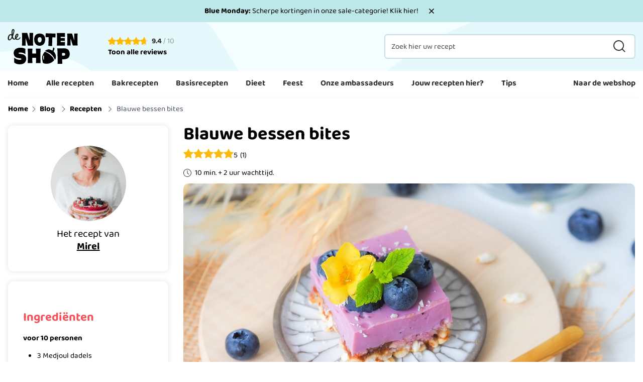

--- FILE ---
content_type: text/html; charset=UTF-8
request_url: https://www.denotenshop.nl/blog/blauwe-bessen-bites/
body_size: 85398
content:
<!doctype html>
<html lang="nl">
<head >
    <meta charset="utf-8"/>
<meta name="title" content="Blauwe bessen bites recept | De Notenshop"/>
<meta name="description" content="Deze blauwe bessen bites maak je met slechts 4 ingrediënten. Even laten opstijven in de koelkast en ready."/>
<meta name="robots" content="index,follow"/>
<meta name="viewport" content="width=device-width, initial-scale=1, maximum-scale=1"/>
<title>Blauwe bessen bites recept | De Notenshop</title>
<link rel="preload" as="style" href="/static/version1768459693/frontend/Hypershop/DeNotenshop/nl_NL/css/style.css" />
<link rel="preload" as="style" href="/wp/wp-includes/css/dist/block-library/style.min.css?ver=6.8" />
<link rel="preload" as="style" href="/wp/wp-content/plugins/rate-my-post/public/css/rate-my-post.min.css?ver=4.3.2" />
<link rel="preload" as="style" href="/wp/wp-content/plugins/esp/public/css/esp-public.css?ver=1.0.0" />
<link rel="preload" as="style" href="/wp/wp-content/plugins/ultimate-social-media-icons/css/sfsi-style.css?ver=2.9.5" />
<link rel="preload" as="style" href="/wp/wp-includes/css/dashicons.min.css?ver=6.8" />
<link rel="preload" as="script" href="/wp/fishpig/js/wp-includes/js/jquery/jquery-v9623fd4cc635caeae6836b59af63001e.min.js?ver=3.7.1" />
<link rel="preload" as="script" href="/wp/fishpig/js/wp-includes/js/jquery/jquery-migrate-v0e02eba21433fc48342f0770067076a8.min.js?ver=3.4.1" />
<link rel="preload" as="script" href="/wp/fishpig/js/wp-content/plugins/esp/public/js/esp-public-v84fd1e8aa75d254a9ebaef5c021a2e42.js?ver=1.0.0" />
<link rel="preload" as="script" href="/static/version1768459693/frontend/Hypershop/DeNotenshop/nl_NL/Magento_Theme/js/sticky-header.js" />
<link rel="preload" as="script" href="/static/version1768459693/frontend/Hypershop/DeNotenshop/nl_NL/Hypershop_Boilerplate/js/lib/swiper.js" />
<link rel="preload" as="script" href="/wp/fishpig/js/wp-content/plugins/rate-my-post/public/js/rate-my-post-v5a6bd5fced46e1545c01b4bd7f8e0329.min.js?ver=4.3.2" />
<link rel="preload" as="script" href="/wp/fishpig/js/wp-includes/js/jquery/ui/core-v2603e5b0f55bc7fef9d4f72416ea1308.min.js?ver=1.13.3" />
<link rel="preload" as="script" href="/wp/fishpig/js/wp-content/plugins/ultimate-social-media-icons/js/shuffle/modernizr.custom-vb21eef5b378bf973af74a98e5a7f2796.min.js?ver=6.8" />
<link rel="preload" as="script" href="/wp/fishpig/js/wp-content/plugins/ultimate-social-media-icons/js/shuffle/jquery.shuffle-vcd315fe24eebae9d8cfc023f9a80e180.min.js?ver=6.8" />
<link rel="preload" as="script" href="/wp/fishpig/js/wp-content/plugins/ultimate-social-media-icons/js/shuffle/random-shuffle-min-v2d993030e25a09aa97126a01e7869261.js?ver=6.8" />
<link rel="preload" as="script" href="/wp/fishpig/js/wp-content/plugins/ultimate-social-media-icons/js/custom-vfe3b446bb94eb988d1a204436e2fb891.js?ver=2.9.5" />
<link  rel="stylesheet" type="text/css"  media="all" href="https://www.denotenshop.nl/static/version1768459693/frontend/Hypershop/DeNotenshop/nl_NL/css/style.css" />

<script type="application/ld+json" class="yoast-schema-graph">{"@context":"https://schema.org","@graph":[{"@type":"WebPage","@id":"https://www.denotenshop.nl/blog/blauwe-bessen-bites/","url":"https://www.denotenshop.nl/blog/blauwe-bessen-bites/","name":"Blauwe bessen bites recept","isPartOf":{"@id":"https://www.denotenshop.nl/blog/#website"},"primaryImageOfPage":{"@id":"https://www.denotenshop.nl/blog/blauwe-bessen-bites/#primaryimage"},"image":{"@id":"https://www.denotenshop.nl/blog/blauwe-bessen-bites/#primaryimage"},"thumbnailUrl":"https://www.denotenshop.nl/wp/wp-content/uploads/2022/08/IMG_9981.jpg","datePublished":"2022-08-19T07:31:08+00:00","dateModified":"2023-09-04T13:03:50+00:00","author":{"@id":"https://www.denotenshop.nl/blog/#/schema/person/ffae27015cfb7d3947cf6c1b06aed743"},"description":"Deze blauwe bessen bites maak je met slechts 4 ingrediënten. Even laten opstijven in de koelkast en ready.","inLanguage":"nl-NL","potentialAction":[{"@type":"ReadAction","target":["https://www.denotenshop.nl/blog/blauwe-bessen-bites/"]}]},{"@type":"ImageObject","inLanguage":"nl-NL","@id":"https://www.denotenshop.nl/blog/blauwe-bessen-bites/#primaryimage","url":"https://www.denotenshop.nl/wp/wp-content/uploads/2022/08/IMG_9981.jpg","contentUrl":"https://www.denotenshop.nl/wp/wp-content/uploads/2022/08/IMG_9981.jpg","width":990,"height":742,"caption":"OLYMPUS DIGITAL CAMERA"},{"@type":"WebSite","@id":"https://www.denotenshop.nl/blog/#website","url":"https://www.denotenshop.nl/blog/","name":"De Notenshop Blog","description":"","potentialAction":[{"@type":"SearchAction","target":{"@type":"EntryPoint","urlTemplate":"https://www.denotenshop.nl/blog/?s={search_term_string}"},"query-input":{"@type":"PropertyValueSpecification","valueRequired":true,"valueName":"search_term_string"}}],"inLanguage":"nl-NL"},{"@type":"Person","@id":"https://www.denotenshop.nl/blog/#/schema/person/ffae27015cfb7d3947cf6c1b06aed743","name":"Mirel","image":{"@type":"ImageObject","inLanguage":"nl-NL","@id":"https://www.denotenshop.nl/blog/#/schema/person/image/","url":"https://secure.gravatar.com/avatar/c1f753e6b228ef70ea4b433214e6398447c591a57f4ec1b3bacf798bf089e076?s=96&d=mm&r=g","contentUrl":"https://secure.gravatar.com/avatar/c1f753e6b228ef70ea4b433214e6398447c591a57f4ec1b3bacf798bf089e076?s=96&d=mm&r=g","caption":"Mirel"},"description":"Hi, Ik ben Mirel. Ik ben werkzaam in de sport als Personal Trainer en groepslesinstructrice. Tevens ben ik gediplomeerd Gewichtsconsulente. Daarnaast ben ik veel in de keuken te vinden om heerlijke baksels te maken zonder geraffineerde suikers. Ook houd ik me bezig met mijn hobby foodfotografie. Ik hoop dat jullie genieten van mijn recepten die hier worden geplaatst. Uiteraard maak ik deze met de heerlijke producten van De Notenshop. Veel bakplezier! Liefs Mirel","sameAs":["https://www.instagram.com/mirel_food_lifestyle/"],"url":"https://www.denotenshop.nl/blog/author/mirel/"}]}</script>
<script type="text/javascript" src="https://www.denotenshop.nl/wp/fishpig/js/wp-includes/js/jquery/jquery-v9623fd4cc635caeae6836b59af63001e.min.js?ver=3.7.1" id="jquery-core-js"></script>
<script type="text/javascript" src="https://www.denotenshop.nl/wp/fishpig/js/wp-includes/js/jquery/jquery-migrate-v0e02eba21433fc48342f0770067076a8.min.js?ver=3.4.1" id="jquery-migrate-js"></script>
<script type="text/javascript" src="https://www.denotenshop.nl/wp/fishpig/js/wp-content/plugins/esp/public/js/esp-public-v84fd1e8aa75d254a9ebaef5c021a2e42.js?ver=1.0.0" id="esp-js"></script>
<script type="application/ld+json">{"@context":"https://schema.org","@type":"Recipe","name":"Blauwe bessen bites","image":{"@type":"ImageObject","url":"https://www.denotenshop.nl/wp/wp-content/uploads/2022/08/IMG_9981.jpg","width":990,"height":742},"author":{"@type":"Person","name":"Mirel"},"description":"Een heerlijk no-bake recept, dat slechts met 4 ingrediënten gemaakt wordt!","prepTime":"PT00H10M00S","cookTime":"PT02H00M00S","keywords":"Dadels","datePublished":"2022-08-19","recipeYield":"10","recipeCategory":"Recepten","aggregateRating":{"@type":"AggregateRating","ratingValue":"5","reviewCount":"1"},"recipeIngredient":["3 Medjoul dadels","30 gram gepofte rijst","350 gram blauwe bessen yoghurt","3 blaadjes gelatine","Blauwe bessen"],"recipeInstructions":[{"@type":"HowToStep","text":"Bedek de bodem van het bakblik met bakpapier."},{"@type":"HowToStep","text":"Meng de dadels met de gepofte rijst in de keukenmachine, druk het deeg goed aan op de bodem van het bakblik en zet in de koelkast."},{"@type":"HowToStep","text":"Meng in een pannetje op laag vuur de geweekte gelatineblaadjes met de yoghurt. Giet de yoghurt over de bodem en zet terug in de koelkast om op te stijven."},{"@type":"HowToStep","text":"Na een uurtje in de koelkast kan je er eventueel wat verse blauwe bessen in drukken, zet dan weer terug in de koelkast."},{"@type":"HowToStep","text":"Meng de dadels met de gepofte rijst in de keukenmachine, druk het deeg goed aan op de bodem van het bakblik en zet in de koelkast."},{"@type":"HowToStep","text":"Meng in een pannetje op laag vuur de geweekte gelatineblaadjes met de yoghurt. Giet de yoghurt over de bodem en zet terug in de koelkast om op te stijven."},{"@type":"HowToStep","text":"Na een uurtje in de koelkast kan je er eventueel wat verse blauwe bessen in drukken, zet dan weer terug in de koelkast."}]}</script>
<script type="application/ld+json">{"@context":"https:\/\/schema.org","@type":"WebSite","name":"De Notenshop Blog","url":"https:\/\/www.denotenshop.nl\/blog"}</script>
<script type="application/ld+json">[]</script>
<script>/* Force jQuery to load with noGlobal=true */(function(n){window.module={exports:{}};var t=setInterval(function(){if(typeof requirejs!=='undefined'){clearInterval(t);requirejs(['jquery'],function($){window.__jQuery_magento=$;});}},n);})(20);</script>
<script  type="text/javascript"  src="https://www.denotenshop.nl/static/version1768459693/frontend/Hypershop/DeNotenshop/nl_NL/Magento_Theme/js/sticky-header.js"></script>
<script  type="text/javascript"  src="https://www.denotenshop.nl/static/version1768459693/frontend/Hypershop/DeNotenshop/nl_NL/Hypershop_Boilerplate/js/lib/swiper.js"></script>
<link  rel="preconnect" href="https://consent.cookiebot.com" />
<link  rel="preconnect" href="https://connect.facebook.net" />
<link  rel="preconnect" href="https://chimpstatic.com" />
<link  rel="preconnect" href="https://www.google-analytics.com" />
<link  rel="preconnect" href="//cdn.segmentify.com" />
<link  rel="canonical" href="https://www.denotenshop.nl/blog/blauwe-bessen-bites/" />
<link  rel="icon" type="image/x-icon" href="https://www.denotenshop.nl/media/favicon/default/Favicon.png" />
<link  rel="shortcut icon" type="image/x-icon" href="https://www.denotenshop.nl/media/favicon/default/Favicon.png" />
<script src="https://cdn.ablyft.com/s/50640353.js"></script>                <link rel="preload" as="font" type="font/woff2" href="https://www.denotenshop.nl/static/version1768459693/frontend/Hypershop/DeNotenshop/nl_NL/fonts/raleway/bold/bold.woff2" crossorigin>
            <link rel="preload" as="font" type="font/woff2" href="https://www.denotenshop.nl/static/version1768459693/frontend/Hypershop/DeNotenshop/nl_NL/fonts/raleway/regular/regular.woff2" crossorigin>
            <link rel="preload" as="font" type="font/woff2" href="https://www.denotenshop.nl/static/version1768459693/frontend/Hypershop/DeNotenshop/nl_NL/fonts/merriweather/bold/bold.woff2" crossorigin>
            <link rel="preload" as="font" type="font/woff2" href="https://www.denotenshop.nl/static/version1768459693/frontend/Hypershop/DeNotenshop/nl_NL/fonts/baloo2/bold/bold.woff2" crossorigin>
            <link rel="preload" as="font" type="font/woff2" href="https://www.denotenshop.nl/static/version1768459693/frontend/Hypershop/DeNotenshop/nl_NL/fonts/baloo2/regular/regular.woff2" crossorigin>
    
<script nonce="eHpkaDlkcndnMHJjMmoyOHRpdGRjNDR2M20xOWhmcGw=" type="text/javascript">(function(w,d,s,l,i){w[l]=w[l]||[];w[l].push({'gtm.start':
            new Date().getTime(),event:'gtm.js'});var f=d.getElementsByTagName(s)[0],
        j=d.createElement(s),dl=l!='dataLayer'?'&l='+l:'';j.async=true;j.src=
        'https://www.googletagmanager.com/gtm.js?id='+i+dl;f.parentNode.insertBefore(j,f);
    })(window,document,'script','dataLayer','GTM-TRCCFTH');</script>

<script>
    var BASE_URL = 'https://www.denotenshop.nl/';
    var THEME_PATH = 'https://www.denotenshop.nl/static/version1768459693/frontend/Hypershop/DeNotenshop/nl_NL';
    var COOKIE_CONFIG = {
        "expires": null,
        "path": "\u002F",
        "domain": ".www.denotenshop.nl",
        "secure": true,
        "lifetime": "86400",
        "cookie_restriction_enabled": false    };
    var CURRENT_STORE_CODE = 'default';
    var CURRENT_WEBSITE_ID = '1';

    window.hyva = window.hyva || {}

    window.cookie_consent_groups = window.cookie_consent_groups || {}
    window.cookie_consent_groups['necessary'] = true;

    window.cookie_consent_config = window.cookie_consent_config || {};
    window.cookie_consent_config['necessary'] = [].concat(
        window.cookie_consent_config['necessary'] || [],
        [
            'user_allowed_save_cookie',
            'form_key',
            'mage-messages',
            'private_content_version',
            'mage-cache-sessid',
            'last_visited_store',
            'section_data_ids'
        ]
    );
</script>
<script>
    'use strict';
    (function( hyva, undefined ) {

        function lifetimeToExpires(options, defaults) {

            const lifetime = options.lifetime || defaults.lifetime;

            if (lifetime) {
                const date = new Date;
                date.setTime(date.getTime() + lifetime * 1000);
                return date;
            }

            return null;
        }

        function generateRandomString() {

            const allowedCharacters = '0123456789abcdefghijklmnopqrstuvwxyzABCDEFGHIJKLMNOPQRSTUVWXYZ',
                length = 16;

            let formKey = '',
                charactersLength = allowedCharacters.length;

            for (let i = 0; i < length; i++) {
                formKey += allowedCharacters[Math.round(Math.random() * (charactersLength - 1))]
            }

            return formKey;
        }

        const sessionCookieMarker = {noLifetime: true}

        const cookieTempStorage = {};

        const internalCookie = {
            get(name) {
                const v = document.cookie.match('(^|;) ?' + name + '=([^;]*)(;|$)');
                return v ? v[2] : null;
            },
            set(name, value, days, skipSetDomain) {
                let expires,
                    path,
                    domain,
                    secure,
                    samesite;

                const defaultCookieConfig = {
                    expires: null,
                    path: '/',
                    domain: null,
                    secure: false,
                    lifetime: null,
                    samesite: 'lax'
                };

                const cookieConfig = window.COOKIE_CONFIG || {};

                expires = days && days !== sessionCookieMarker
                    ? lifetimeToExpires({lifetime: 24 * 60 * 60 * days, expires: null}, defaultCookieConfig)
                    : lifetimeToExpires(window.COOKIE_CONFIG, defaultCookieConfig) || defaultCookieConfig.expires;

                path = cookieConfig.path || defaultCookieConfig.path;
                domain = !skipSetDomain && (cookieConfig.domain || defaultCookieConfig.domain);
                secure = cookieConfig.secure || defaultCookieConfig.secure;
                samesite = cookieConfig.samesite || defaultCookieConfig.samesite;

                document.cookie = name + "=" + encodeURIComponent(value) +
                    (expires && days !== sessionCookieMarker ? '; expires=' + expires.toGMTString() : '') +
                    (path ? '; path=' + path : '') +
                    (domain ? '; domain=' + domain : '') +
                    (secure ? '; secure' : '') +
                    (samesite ? '; samesite=' + samesite : 'lax');
            },
            isWebsiteAllowedToSaveCookie() {
                const allowedCookies = this.get('user_allowed_save_cookie');
                if (allowedCookies) {
                    const allowedWebsites = JSON.parse(unescape(allowedCookies));

                    return allowedWebsites[CURRENT_WEBSITE_ID] === 1;
                }
                return false;
            },
            getGroupByCookieName(name) {
                const cookieConsentConfig = window.cookie_consent_config || {};
                let group = null;
                for (let prop in cookieConsentConfig) {
                    if (!cookieConsentConfig.hasOwnProperty(prop)) continue;
                    if (cookieConsentConfig[prop].includes(name)) {
                        group = prop;
                        break;
                    }
                }
                return group;
            },
            isCookieAllowed(name) {
                const cookieGroup = this.getGroupByCookieName(name);
                return cookieGroup
                    ? window.cookie_consent_groups[cookieGroup]
                    : this.isWebsiteAllowedToSaveCookie();
            },
            saveTempStorageCookies() {
                for (const [name, data] of Object.entries(cookieTempStorage)) {
                    if (this.isCookieAllowed(name)) {
                        this.set(name, data['value'], data['days'], data['skipSetDomain']);
                        delete cookieTempStorage[name];
                    }
                }
            }
        };

        hyva.getCookie = (name) => {
            const cookieConfig = window.COOKIE_CONFIG || {};

            if (cookieConfig.cookie_restriction_enabled && ! internalCookie.isCookieAllowed(name)) {
                return cookieTempStorage[name] ? cookieTempStorage[name]['value'] : null;
            }

            return internalCookie.get(name);
        }

        hyva.setCookie = (name, value, days, skipSetDomain) => {
            const cookieConfig = window.COOKIE_CONFIG || {};

            if (cookieConfig.cookie_restriction_enabled && ! internalCookie.isCookieAllowed(name)) {
                cookieTempStorage[name] = {value, days, skipSetDomain};
                return;
            }
            return internalCookie.set(name, value, days, skipSetDomain);
        }


        hyva.setSessionCookie = (name, value, skipSetDomain) => {
            return hyva.setCookie(name, value, sessionCookieMarker, skipSetDomain)
        }

        hyva.getBrowserStorage = () => {
            const browserStorage = window.localStorage || window.sessionStorage;
            if (!browserStorage) {
                console.warn('Browser Storage is unavailable');
                return false;
            }
            try {
                browserStorage.setItem('storage_test', '1');
                browserStorage.removeItem('storage_test');
            } catch (error) {
                console.warn('Browser Storage is not accessible', error);
                return false;
            }
            return browserStorage;
        }

        hyva.postForm = (postParams) => {
            const form = document.createElement("form");

            let data = postParams.data;

            if (! postParams.skipUenc && ! data.uenc) {
                data.uenc = btoa(window.location.href);
            }
            form.method = "POST";
            form.action = postParams.action;

            Object.keys(postParams.data).map(key => {
                const field = document.createElement("input");
                field.type = 'hidden'
                field.value = postParams.data[key];
                field.name = key;
                form.appendChild(field);
            });

            const form_key = document.createElement("input");
            form_key.type = 'hidden';
            form_key.value = hyva.getFormKey();
            form_key.name="form_key";
            form.appendChild(form_key);

            document.body.appendChild(form);

            form.submit();
        }

        hyva.getFormKey = function () {
            let formKey = hyva.getCookie('form_key');

            if (!formKey) {
                formKey = generateRandomString();
                hyva.setCookie('form_key', formKey);
            }

            return formKey;
        }

        hyva.formatPrice = (value, showSign, options = {}) => {
            const groupSeparator = options.groupSeparator;
            const decimalSeparator = options.decimalSeparator
            delete options.groupSeparator;
            delete options.decimalSeparator;
            const formatter = new Intl.NumberFormat(
                'nl\u002DNL',
                Object.assign({
                    style: 'currency',
                    currency: 'EUR',
                    signDisplay: showSign ? 'always' : 'auto'
                }, options)
            );
            return (typeof Intl.NumberFormat.prototype.formatToParts === 'function') ?
                formatter.formatToParts(value).map(({type, value}) => {
                    switch (type) {
                        case 'currency':
                            return '\u20AC' || value;
                        case 'minusSign':
                            return '- ';
                        case 'plusSign':
                            return '+ ';
                        case 'group':
                            return groupSeparator !== undefined ? groupSeparator : value;
                        case 'decimal':
                            return decimalSeparator !== undefined ? decimalSeparator : value;
                        default :
                            return value;
                    }
                }).reduce((string, part) => string + part) :
                formatter.format(value);
        }

        const formatStr = function (str, nStart) {
            const args = Array.from(arguments).slice(2);

            return str.replace(/(%+)([0-9]+)/g, (m, p, n) => {
                const idx = parseInt(n) - nStart;

                if (args[idx] === null || args[idx] === void 0) {
                    return m;
                }
                return p.length % 2
                    ? p.slice(0, -1).replace('%%', '%') + args[idx]
                    : p.replace('%%', '%') + n;
            })
        }

        hyva.str = function (string) {
            const args = Array.from(arguments);
            args.splice(1, 0, 1);

            return formatStr.apply(undefined, args);
        }

        hyva.strf = function () {
            const args = Array.from(arguments);
            args.splice(1, 0, 0);

            return formatStr.apply(undefined, args);
        }

        /**
         * Take a html string as `content` parameter and
         * extract an element from the DOM to replace in
         * the current page under the same selector,
         * defined by `targetSelector`
         */
        hyva.replaceDomElement = (targetSelector, content) => {
            // Parse the content and extract the DOM node using the `targetSelector`
            const parser = new DOMParser();
            const doc = parser.parseFromString(content, 'text/html');
            const contentNode = doc.querySelector(targetSelector);

            // Bail if content can't be found
            if (!contentNode) {
                return;
            }

            hyva.activateScripts(contentNode)

            // Replace the old DOM node with the new content
            document.querySelector(targetSelector).replaceWith(contentNode);

            // Reload customerSectionData and display cookie-messages if present
            window.dispatchEvent(new CustomEvent("reload-customer-section-data"));
            hyva.initMessages();
        }

        hyva.activateScripts = (contentNode) => {
            // Extract all the script tags from the content.
            // Script tags won't execute when inserted into a dom-element directly,
            // therefore we need to inject them to the head of the document.
            const tmpScripts = contentNode.getElementsByTagName('script');

            if (tmpScripts.length > 0) {
                // Push all script tags into an array
                // (to prevent dom manipulation while iterating over dom nodes)
                const scripts = [];
                for (let i = 0; i < tmpScripts.length; i++) {
                    scripts.push(tmpScripts[i]);
                }

                // Iterate over all script tags and duplicate+inject each into the head
                for (let i = 0; i < scripts.length; i++) {
                    let script = document.createElement('script');
                    script.innerHTML = scripts[i].innerHTML;

                    document.head.appendChild(script);

                    // Remove the original (non-executing) node from the content
                    scripts[i].parentNode.removeChild(scripts[i]);
                }
            }
            return contentNode;
        }

        const replace = {['+']: '-', ['/']: '_', ['=']: ','};
        hyva.getUenc = () => btoa(window.location.href).replace(/[+/=]/g, match => replace[match]);

        let currentTrap;

        const focusableElements = (rootElement) => {
            const selector = 'button, [href], input, select, textarea, details, [tabindex]:not([tabindex="-1"]';
            return Array.from(rootElement.querySelectorAll(selector))
                .filter(el => {
                    return el.style.display !== 'none'
                        && !el.disabled
                        && el.tabIndex !== -1
                        && (el.offsetWidth || el.offsetHeight || el.getClientRects().length)
                })
        }

        const focusTrap = (e) => {
            const isTabPressed = e.key === 'Tab' || e.keyCode === 9;
            if (!isTabPressed) return;

            const focusable = focusableElements(currentTrap)
            const firstFocusableElement = focusable[0]
            const lastFocusableElement = focusable[focusable.length - 1]

            e.shiftKey
                ? document.activeElement === firstFocusableElement && (lastFocusableElement.focus(), e.preventDefault())
                : document.activeElement === lastFocusableElement && (firstFocusableElement.focus(), e.preventDefault())
        };

        hyva.releaseFocus = (rootElement) => {
            if (currentTrap && (!rootElement || rootElement === currentTrap)) {
                currentTrap.removeEventListener('keydown', focusTrap)
                currentTrap = null
            }
        }
        hyva.trapFocus = (rootElement) => {
            if (!rootElement) return;
            hyva.releaseFocus()
            currentTrap = rootElement
            rootElement.addEventListener('keydown', focusTrap)
            const firstElement = focusableElements(rootElement)[0]
            firstElement && firstElement.focus()
        }

                hyva.alpineInitialized = (fn) => window.addEventListener('alpine:initialized', fn, {once: true})
                window.addEventListener('user-allowed-save-cookie', () => internalCookie.saveTempStorageCookies())

    }( window.hyva = window.hyva || {} ));
</script>
<script>
    if (!window.IntersectionObserver) {
        window.IntersectionObserver = function (callback) {
            this.observe = el => el && callback(this.takeRecords());
            this.takeRecords = () => [{isIntersecting: true, intersectionRatio: 1}];
            this.disconnect = () => {};
            this.unobserve = () => {};
        }
    }
</script>
<script>
    if (HTMLScriptElement.supports && HTMLScriptElement.supports('speculationrules')) {
        const specScript = document.createElement('script');
        const baseUrl = window.BASE_URL;
        specScript.type = 'speculationrules';

        function getPrerenderConfig(baseUrl) {
            return {
                "prerender": [
                    {
                        "source": "document",
                        "where": {
                            "and": [
                                {"href_matches": "/*"},
                                {"not": {"href_matches": baseUrl + "customer*"}},
                                {"not": {"href_matches": baseUrl + "checkout*"}},
                                {"not": {"href_matches": baseUrl + "download*"}},
                                {"not": {"href_matches": baseUrl + "redirect*"}},
                                {"not": {"href_matches": baseUrl + "store*"}},
                                {"not": {"href_matches": baseUrl + "rewrite*"}},
                                {"not": {"href_matches": baseUrl + "switch*"}},
                                {"not": {"href_matches": baseUrl + "*.pdf"}},
                                {"not": {"selector_matches": ".do-not-prerender"}},
                                {"not": {"selector_matches": "[rel=nofollow]"}}
                            ]
                        },
                        "eagerness": "moderate"
                    }
                ]
            };
        }

        specRules = getPrerenderConfig(baseUrl);
        specScript.textContent = JSON.stringify(specRules);

        document.addEventListener("DOMContentLoaded", function () {
            document.body.append(specScript);
        });
    }
</script>
<meta property="og:locale" content="nl_NL"/>
<meta property="og:type" content="article"/>
<meta property="og:title" content="Blauwe bessen bites"/>
<meta property="og:description" content="Deze blauwe bessen bites maak je met slechts 4 ingrediënten. Even laten opstijven in de koelkast en ready."/>
<meta property="og:url" content="https://www.denotenshop.nl/blog/blauwe-bessen-bites/"/>
<meta property="og:site_name" content="De Notenshop Blog"/>
<meta property="og:article&#x3A;publisher" content="https://www.facebook.com/Notenshop/"/>
<meta property="og:image" content="https://www.denotenshop.nl/wp/wp-content/uploads/2022/08/IMG_9981.jpg"/>
<meta property="og:updated_time" content="2023-09-04T13:03:50+00:00"/>
<meta property="og:article&#x3A;published_time" content="2022-08-19T07:31:08+00:00"/>
<meta property="og:article&#x3A;modified_time" content="2023-09-04T13:03:50+00:00"/>

<link rel='stylesheet' id='wp-block-library-css' href='https://www.denotenshop.nl/wp/wp-includes/css/dist/block-library/style.min.css?ver=6.8' type='text/css' media='all' />
<link rel='stylesheet' id='rate-my-post-css' href='https://www.denotenshop.nl/wp/wp-content/plugins/rate-my-post/public/css/rate-my-post.min.css?ver=4.3.2' type='text/css' media='all' />
<link rel='stylesheet' id='esp-css' href='https://www.denotenshop.nl/wp/wp-content/plugins/esp/public/css/esp-public.css?ver=1.0.0' type='text/css' media='all' />
<link rel='stylesheet' id='SFSImainCss-css' href='https://www.denotenshop.nl/wp/wp-content/plugins/ultimate-social-media-icons/css/sfsi-style.css?ver=2.9.5' type='text/css' media='all' />
<link rel='stylesheet' id='dashicons-css' href='https://www.denotenshop.nl/wp/wp-includes/css/dashicons.min.css?ver=6.8' type='text/css' media='all' />

<style>img:is([sizes="auto" i], [sizes^="auto," i]) { contain-intrinsic-size: 3000px 1500px }</style>
<style id='classic-theme-styles-inline-css' type='text/css'>
/*! This file is auto-generated */
.wp-block-button__link{color:#fff;background-color:#32373c;border-radius:9999px;box-shadow:none;text-decoration:none;padding:calc(.667em + 2px) calc(1.333em + 2px);font-size:1.125em}.wp-block-file__button{background:#32373c;color:#fff;text-decoration:none}
</style>
<style id='global-styles-inline-css' type='text/css'>
:root{--wp--preset--aspect-ratio--square: 1;--wp--preset--aspect-ratio--4-3: 4/3;--wp--preset--aspect-ratio--3-4: 3/4;--wp--preset--aspect-ratio--3-2: 3/2;--wp--preset--aspect-ratio--2-3: 2/3;--wp--preset--aspect-ratio--16-9: 16/9;--wp--preset--aspect-ratio--9-16: 9/16;--wp--preset--color--black: #000000;--wp--preset--color--cyan-bluish-gray: #abb8c3;--wp--preset--color--white: #ffffff;--wp--preset--color--pale-pink: #f78da7;--wp--preset--color--vivid-red: #cf2e2e;--wp--preset--color--luminous-vivid-orange: #ff6900;--wp--preset--color--luminous-vivid-amber: #fcb900;--wp--preset--color--light-green-cyan: #7bdcb5;--wp--preset--color--vivid-green-cyan: #00d084;--wp--preset--color--pale-cyan-blue: #8ed1fc;--wp--preset--color--vivid-cyan-blue: #0693e3;--wp--preset--color--vivid-purple: #9b51e0;--wp--preset--gradient--vivid-cyan-blue-to-vivid-purple: linear-gradient(135deg,rgba(6,147,227,1) 0%,rgb(155,81,224) 100%);--wp--preset--gradient--light-green-cyan-to-vivid-green-cyan: linear-gradient(135deg,rgb(122,220,180) 0%,rgb(0,208,130) 100%);--wp--preset--gradient--luminous-vivid-amber-to-luminous-vivid-orange: linear-gradient(135deg,rgba(252,185,0,1) 0%,rgba(255,105,0,1) 100%);--wp--preset--gradient--luminous-vivid-orange-to-vivid-red: linear-gradient(135deg,rgba(255,105,0,1) 0%,rgb(207,46,46) 100%);--wp--preset--gradient--very-light-gray-to-cyan-bluish-gray: linear-gradient(135deg,rgb(238,238,238) 0%,rgb(169,184,195) 100%);--wp--preset--gradient--cool-to-warm-spectrum: linear-gradient(135deg,rgb(74,234,220) 0%,rgb(151,120,209) 20%,rgb(207,42,186) 40%,rgb(238,44,130) 60%,rgb(251,105,98) 80%,rgb(254,248,76) 100%);--wp--preset--gradient--blush-light-purple: linear-gradient(135deg,rgb(255,206,236) 0%,rgb(152,150,240) 100%);--wp--preset--gradient--blush-bordeaux: linear-gradient(135deg,rgb(254,205,165) 0%,rgb(254,45,45) 50%,rgb(107,0,62) 100%);--wp--preset--gradient--luminous-dusk: linear-gradient(135deg,rgb(255,203,112) 0%,rgb(199,81,192) 50%,rgb(65,88,208) 100%);--wp--preset--gradient--pale-ocean: linear-gradient(135deg,rgb(255,245,203) 0%,rgb(182,227,212) 50%,rgb(51,167,181) 100%);--wp--preset--gradient--electric-grass: linear-gradient(135deg,rgb(202,248,128) 0%,rgb(113,206,126) 100%);--wp--preset--gradient--midnight: linear-gradient(135deg,rgb(2,3,129) 0%,rgb(40,116,252) 100%);--wp--preset--font-size--small: 13px;--wp--preset--font-size--medium: 20px;--wp--preset--font-size--large: 36px;--wp--preset--font-size--x-large: 42px;--wp--preset--spacing--20: 0.44rem;--wp--preset--spacing--30: 0.67rem;--wp--preset--spacing--40: 1rem;--wp--preset--spacing--50: 1.5rem;--wp--preset--spacing--60: 2.25rem;--wp--preset--spacing--70: 3.38rem;--wp--preset--spacing--80: 5.06rem;--wp--preset--shadow--natural: 6px 6px 9px rgba(0, 0, 0, 0.2);--wp--preset--shadow--deep: 12px 12px 50px rgba(0, 0, 0, 0.4);--wp--preset--shadow--sharp: 6px 6px 0px rgba(0, 0, 0, 0.2);--wp--preset--shadow--outlined: 6px 6px 0px -3px rgba(255, 255, 255, 1), 6px 6px rgba(0, 0, 0, 1);--wp--preset--shadow--crisp: 6px 6px 0px rgba(0, 0, 0, 1);}:where(.is-layout-flex){gap: 0.5em;}:where(.is-layout-grid){gap: 0.5em;}body .is-layout-flex{display: flex;}.is-layout-flex{flex-wrap: wrap;align-items: center;}.is-layout-flex > :is(*, div){margin: 0;}body .is-layout-grid{display: grid;}.is-layout-grid > :is(*, div){margin: 0;}:where(.wp-block-columns.is-layout-flex){gap: 2em;}:where(.wp-block-columns.is-layout-grid){gap: 2em;}:where(.wp-block-post-template.is-layout-flex){gap: 1.25em;}:where(.wp-block-post-template.is-layout-grid){gap: 1.25em;}.has-black-color{color: var(--wp--preset--color--black) !important;}.has-cyan-bluish-gray-color{color: var(--wp--preset--color--cyan-bluish-gray) !important;}.has-white-color{color: var(--wp--preset--color--white) !important;}.has-pale-pink-color{color: var(--wp--preset--color--pale-pink) !important;}.has-vivid-red-color{color: var(--wp--preset--color--vivid-red) !important;}.has-luminous-vivid-orange-color{color: var(--wp--preset--color--luminous-vivid-orange) !important;}.has-luminous-vivid-amber-color{color: var(--wp--preset--color--luminous-vivid-amber) !important;}.has-light-green-cyan-color{color: var(--wp--preset--color--light-green-cyan) !important;}.has-vivid-green-cyan-color{color: var(--wp--preset--color--vivid-green-cyan) !important;}.has-pale-cyan-blue-color{color: var(--wp--preset--color--pale-cyan-blue) !important;}.has-vivid-cyan-blue-color{color: var(--wp--preset--color--vivid-cyan-blue) !important;}.has-vivid-purple-color{color: var(--wp--preset--color--vivid-purple) !important;}.has-black-background-color{background-color: var(--wp--preset--color--black) !important;}.has-cyan-bluish-gray-background-color{background-color: var(--wp--preset--color--cyan-bluish-gray) !important;}.has-white-background-color{background-color: var(--wp--preset--color--white) !important;}.has-pale-pink-background-color{background-color: var(--wp--preset--color--pale-pink) !important;}.has-vivid-red-background-color{background-color: var(--wp--preset--color--vivid-red) !important;}.has-luminous-vivid-orange-background-color{background-color: var(--wp--preset--color--luminous-vivid-orange) !important;}.has-luminous-vivid-amber-background-color{background-color: var(--wp--preset--color--luminous-vivid-amber) !important;}.has-light-green-cyan-background-color{background-color: var(--wp--preset--color--light-green-cyan) !important;}.has-vivid-green-cyan-background-color{background-color: var(--wp--preset--color--vivid-green-cyan) !important;}.has-pale-cyan-blue-background-color{background-color: var(--wp--preset--color--pale-cyan-blue) !important;}.has-vivid-cyan-blue-background-color{background-color: var(--wp--preset--color--vivid-cyan-blue) !important;}.has-vivid-purple-background-color{background-color: var(--wp--preset--color--vivid-purple) !important;}.has-black-border-color{border-color: var(--wp--preset--color--black) !important;}.has-cyan-bluish-gray-border-color{border-color: var(--wp--preset--color--cyan-bluish-gray) !important;}.has-white-border-color{border-color: var(--wp--preset--color--white) !important;}.has-pale-pink-border-color{border-color: var(--wp--preset--color--pale-pink) !important;}.has-vivid-red-border-color{border-color: var(--wp--preset--color--vivid-red) !important;}.has-luminous-vivid-orange-border-color{border-color: var(--wp--preset--color--luminous-vivid-orange) !important;}.has-luminous-vivid-amber-border-color{border-color: var(--wp--preset--color--luminous-vivid-amber) !important;}.has-light-green-cyan-border-color{border-color: var(--wp--preset--color--light-green-cyan) !important;}.has-vivid-green-cyan-border-color{border-color: var(--wp--preset--color--vivid-green-cyan) !important;}.has-pale-cyan-blue-border-color{border-color: var(--wp--preset--color--pale-cyan-blue) !important;}.has-vivid-cyan-blue-border-color{border-color: var(--wp--preset--color--vivid-cyan-blue) !important;}.has-vivid-purple-border-color{border-color: var(--wp--preset--color--vivid-purple) !important;}.has-vivid-cyan-blue-to-vivid-purple-gradient-background{background: var(--wp--preset--gradient--vivid-cyan-blue-to-vivid-purple) !important;}.has-light-green-cyan-to-vivid-green-cyan-gradient-background{background: var(--wp--preset--gradient--light-green-cyan-to-vivid-green-cyan) !important;}.has-luminous-vivid-amber-to-luminous-vivid-orange-gradient-background{background: var(--wp--preset--gradient--luminous-vivid-amber-to-luminous-vivid-orange) !important;}.has-luminous-vivid-orange-to-vivid-red-gradient-background{background: var(--wp--preset--gradient--luminous-vivid-orange-to-vivid-red) !important;}.has-very-light-gray-to-cyan-bluish-gray-gradient-background{background: var(--wp--preset--gradient--very-light-gray-to-cyan-bluish-gray) !important;}.has-cool-to-warm-spectrum-gradient-background{background: var(--wp--preset--gradient--cool-to-warm-spectrum) !important;}.has-blush-light-purple-gradient-background{background: var(--wp--preset--gradient--blush-light-purple) !important;}.has-blush-bordeaux-gradient-background{background: var(--wp--preset--gradient--blush-bordeaux) !important;}.has-luminous-dusk-gradient-background{background: var(--wp--preset--gradient--luminous-dusk) !important;}.has-pale-ocean-gradient-background{background: var(--wp--preset--gradient--pale-ocean) !important;}.has-electric-grass-gradient-background{background: var(--wp--preset--gradient--electric-grass) !important;}.has-midnight-gradient-background{background: var(--wp--preset--gradient--midnight) !important;}.has-small-font-size{font-size: var(--wp--preset--font-size--small) !important;}.has-medium-font-size{font-size: var(--wp--preset--font-size--medium) !important;}.has-large-font-size{font-size: var(--wp--preset--font-size--large) !important;}.has-x-large-font-size{font-size: var(--wp--preset--font-size--x-large) !important;}
:where(.wp-block-post-template.is-layout-flex){gap: 1.25em;}:where(.wp-block-post-template.is-layout-grid){gap: 1.25em;}
:where(.wp-block-columns.is-layout-flex){gap: 2em;}:where(.wp-block-columns.is-layout-grid){gap: 2em;}
:root :where(.wp-block-pullquote){font-size: 1.5em;line-height: 1.6;}
</style>
<style id='akismet-widget-style-inline-css' type='text/css'>

			.a-stats {
				--akismet-color-mid-green: #357b49;
				--akismet-color-white: #fff;
				--akismet-color-light-grey: #f6f7f7;

				max-width: 350px;
				width: auto;
			}

			.a-stats * {
				all: unset;
				box-sizing: border-box;
			}

			.a-stats strong {
				font-weight: 600;
			}

			.a-stats a.a-stats__link,
			.a-stats a.a-stats__link:visited,
			.a-stats a.a-stats__link:active {
				background: var(--akismet-color-mid-green);
				border: none;
				box-shadow: none;
				border-radius: 8px;
				color: var(--akismet-color-white);
				cursor: pointer;
				display: block;
				font-family: -apple-system, BlinkMacSystemFont, 'Segoe UI', 'Roboto', 'Oxygen-Sans', 'Ubuntu', 'Cantarell', 'Helvetica Neue', sans-serif;
				font-weight: 500;
				padding: 12px;
				text-align: center;
				text-decoration: none;
				transition: all 0.2s ease;
			}

			/* Extra specificity to deal with TwentyTwentyOne focus style */
			.widget .a-stats a.a-stats__link:focus {
				background: var(--akismet-color-mid-green);
				color: var(--akismet-color-white);
				text-decoration: none;
			}

			.a-stats a.a-stats__link:hover {
				filter: brightness(110%);
				box-shadow: 0 4px 12px rgba(0, 0, 0, 0.06), 0 0 2px rgba(0, 0, 0, 0.16);
			}

			.a-stats .count {
				color: var(--akismet-color-white);
				display: block;
				font-size: 1.5em;
				line-height: 1.4;
				padding: 0 13px;
				white-space: nowrap;
			}
		
</style>
<style id="wpsp-style-frontend"></style>
<style type="text/css" aria-selected="true">
        .sfsi_subscribe_Popinner {
             width: 100% !important;

            height: auto !important;

         padding: 18px 0px !important;

            background-color: #ffffff !important;
        }

        .sfsi_subscribe_Popinner form {
            margin: 0 20px !important;
        }

        .sfsi_subscribe_Popinner h5 {
            font-family: Helvetica,Arial,sans-serif !important;

             font-weight: bold !important;   color:#000000 !important; font-size: 16px !important;   text-align:center !important; margin: 0 0 10px !important;
            padding: 0 !important;
        }

        .sfsi_subscription_form_field {
            margin: 5px 0 !important;
            width: 100% !important;
            display: inline-flex;
            display: -webkit-inline-flex;
        }

        .sfsi_subscription_form_field input {
            width: 100% !important;
            padding: 10px 0px !important;
        }

        .sfsi_subscribe_Popinner input[type=email] {
         font-family: Helvetica,Arial,sans-serif !important;   font-style:normal !important;   font-size:14px !important; text-align: center !important;        }

        .sfsi_subscribe_Popinner input[type=email]::-webkit-input-placeholder {

         font-family: Helvetica,Arial,sans-serif !important;   font-style:normal !important;  font-size: 14px !important;   text-align:center !important;        }

        .sfsi_subscribe_Popinner input[type=email]:-moz-placeholder {
            /* Firefox 18- */
         font-family: Helvetica,Arial,sans-serif !important;   font-style:normal !important;   font-size: 14px !important;   text-align:center !important;
        }

        .sfsi_subscribe_Popinner input[type=email]::-moz-placeholder {
            /* Firefox 19+ */
         font-family: Helvetica,Arial,sans-serif !important;   font-style: normal !important;
              font-size: 14px !important;   text-align:center !important;        }

        .sfsi_subscribe_Popinner input[type=email]:-ms-input-placeholder {

            font-family: Helvetica,Arial,sans-serif !important;  font-style:normal !important;   font-size:14px !important;
         text-align: center !important;        }

        .sfsi_subscribe_Popinner input[type=submit] {

         font-family: Helvetica,Arial,sans-serif !important;   font-weight: bold !important;   color:#000000 !important; font-size: 16px !important;   text-align:center !important; background-color: #dedede !important;        }

                .sfsi_shortcode_container {
            float: left;
        }

        .sfsi_shortcode_container .norm_row .sfsi_wDiv {
            position: relative !important;
        }

        .sfsi_shortcode_container .sfsi_holders {
            display: none;
        }

            </style>
<style id='core-block-supports-inline-css' type='text/css'>
.wp-block-gallery.wp-block-gallery-1{--wp--style--unstable-gallery-gap:var( --wp--style--gallery-gap-default, var( --gallery-block--gutter-size, var( --wp--style--block-gap, 0.5em ) ) );gap:var( --wp--style--gallery-gap-default, var( --gallery-block--gutter-size, var( --wp--style--block-gap, 0.5em ) ) );}.wp-block-gallery.wp-block-gallery-2{--wp--style--unstable-gallery-gap:var( --wp--style--gallery-gap-default, var( --gallery-block--gutter-size, var( --wp--style--block-gap, 0.5em ) ) );gap:var( --wp--style--gallery-gap-default, var( --gallery-block--gutter-size, var( --wp--style--block-gap, 0.5em ) ) );}
</style>
</head>
<body id="html-body" class="is-blog wordpress-post-view page-layout-1column wp-singular post-template-default single single-post postid-9581 single-format-standard wp-theme-fishpig sfsi_actvite_theme_default wp-schema-pro-2.10.4">
<script>
    function initWishlist() {
        return {
            addToWishlist(productId) {
                const formKey = hyva.getFormKey();
                const postUrl = BASE_URL + 'wishlist/index/add/';

                fetch(postUrl, {
                    "headers": {
                        "content-type": "application/x-www-form-urlencoded; charset=UTF-8",
                    },
                    "body": "form_key=" + formKey + "&product=" + productId + "&uenc=" + hyva.getUenc(),
                    "method": "POST",
                    "mode": "cors",
                    "credentials": "include"
                }).then(function (response) {
                    if (response.redirected) {
                        window.location.href = response.url;
                    } else if (response.ok) {
                        return response.json();
                    } else {
                        typeof window.dispatchMessages !== "undefined" && window.dispatchMessages(
                            [{
                                type: "warning",
                                text: "Could\u0020not\u0020add\u0020item\u0020to\u0020wishlist."
                            }], 5000
                        );
                    }
                }).then(function (response) {
                    if (!response) { return }
                    typeof window.dispatchMessages !== "undefined" && window.dispatchMessages(
                        [{
                            type: (response.success) ? "success" : "error",
                            text: (response.success)
                                ? "Product\u0020is\u0020toegevoegd\u0020aan\u0020uw\u0020verlanglijst."
                                : response.error_message
                        }], 5000
                    );
                    const reloadCustomerDataEvent = new CustomEvent("reload-customer-section-data");
                    window.dispatchEvent(reloadCustomerDataEvent);
                }).catch(function (error) {
                    typeof window.dispatchMessages !== "undefined" && window.dispatchMessages(
                        [{
                            type: "error",
                            text: error
                        }], 5000
                    );
                });
            }
        }
    }
</script>
<noscript><iframe src="https://www.googletagmanager.com/ns.html?id=GTM-TRCCFTH" height="0" width="0" style="display:none;visibility:hidden"></iframe></noscript>

<div class="svg-container hide--all">
    <svg xmlns="https://www.w3.org/2000/svg" xmlns:xlink="https://www.w3.org/1999/xlink">
        <symbol viewBox="0 0 19 16" id="arrow-right" xmlns="http://www.w3.org/2000/svg">
    <path d="M18.5527 8.71546C18.9407 8.32747 18.9407 7.69841 18.5527 7.31042L12.23 0.98775C11.842 0.599759 11.213 0.599759 10.825 0.98775C10.437 1.37574 10.437 2.0048 10.825 2.39279L16.4451 8.01294L10.825 13.6331C10.437 14.0211 10.437 14.6501 10.825 15.0381C11.213 15.4261 11.842 15.4261 12.23 15.0381L18.5527 8.71546ZM0.960449 8.01294V9.00645H17.8502V8.01294V7.01943H0.960449V8.01294Z" fill="black"/>
</symbol>
<symbol viewBox="0 0 44 42" id="usp-rewards" xmlns="http://www.w3.org/2000/svg">
    <path d="M42.57 15.2856C41.2369 10.5668 37.9402 7.16046 34.1055 4.59714C29.1742 1.30389 22.7625 -0.207377 16.4878 1.56433C10.3057 3.31205 5.85073 8.2742 2.84191 13.2295C0.395101 17.2595 0.453357 21.9921 1.81041 26.8C3.94537 34.3529 10.4188 39.13 17.8243 40.5488C20.9942 41.1553 24.1778 41.5734 27.5225 40.6276C35.4763 38.3795 41.0998 31.9884 42.5665 24.5931C43.156 21.6186 43.4438 18.3801 42.57 15.2856ZM33.6292 34.8909C30.4216 37.5365 26.604 39.5241 22.1217 39.5241C19.1814 39.5241 16.4022 38.4995 13.9348 37.2829C7.79378 34.257 3.56841 27.9378 3.56841 20.6282C3.56841 17.5543 4.7267 14.9464 6.04949 12.3933C9.13713 6.43396 14.9492 2.07151 22.1251 2.07151C26.6931 2.07151 30.8705 3.16127 33.8074 6.21121C37.4193 9.96367 40.6783 14.9464 40.6783 20.6248C40.6783 26.3031 37.7552 31.4846 33.6326 34.8875L33.6292 34.8909Z" fill="black"/>
    <path d="M35.9526 20.6213C35.3289 15.8716 33.05 11.7834 30.1714 9.27829C27.7726 7.18788 25.4457 6.21464 22.0154 6.21464C14.466 6.21464 8.97606 13.5653 8.04052 21.1696C7.3243 26.9919 12.1973 31.817 17.3857 33.7566C18.873 34.3118 21.3746 34.6305 23.0572 34.6305C30.6067 34.6305 36.9704 28.3661 35.9561 20.6248L35.9526 20.6213ZM28.8384 26.5019C28.7938 26.567 28.7493 26.6321 28.7013 26.6972C27.358 26.0084 25.9872 25.3607 24.6781 24.6137C23.955 24.2024 23.6466 24.3018 23.3279 25.0832C22.6871 26.6595 21.9366 28.1879 21.1621 29.8842C20.7201 27.7767 20.3191 25.8508 19.8907 23.8186C18.1122 24.175 16.3713 24.5211 14.6304 24.8673C14.5928 24.8022 14.5585 24.7405 14.5208 24.6754C15.9053 23.5171 17.2897 22.3588 18.9004 21.0086C16.6215 19.9599 14.5482 19.0073 12.4749 18.0512C12.4818 17.9689 12.4886 17.8867 12.4955 17.8044C14.5893 17.6776 16.6832 17.5508 19.0512 17.4069C18.0471 15.5838 17.1355 13.9252 16.224 12.2665C16.2822 12.2117 16.3405 12.1603 16.3987 12.1055C17.9854 13.4111 19.572 14.7168 21.2649 16.1115C22.0703 14.494 22.8105 13.0033 23.6295 11.355C24.3217 12.9999 24.942 14.4769 25.5931 16.0156C27.0153 15.4673 28.4032 14.9292 30.1783 14.2439C29.1091 15.971 28.2284 17.3966 27.262 18.9593C28.7424 19.6172 30.1063 20.217 31.7581 20.9503C29.7534 21.3958 28.0159 21.7796 26.1448 22.1943C27.0667 23.6678 27.9542 25.0797 28.8384 26.495V26.5019Z" fill="black"/>
</symbol><symbol viewBox="0 0 35 43" id="usp-acorn-squirrel-hand" xmlns="http://www.w3.org/2000/svg">
    <path d="M34.085 33.8114C33.9111 31.2834 30.2043 33.7523 28.0206 34.027C25.8368 34.3051 28.41 34.5868 29.5958 32.3335C30.7815 30.0768 31.8247 28.505 30.5381 27.893C29.2515 27.281 28.1249 30.0837 27.0226 31.1095C25.9203 32.1353 20.9582 35.1154 18.8335 30.3688C17.6547 27.7331 15.777 27.3784 15.2832 28.884C14.786 30.3862 16.3368 35.8212 12.3449 37.1774C10.0186 37.9667 4.92088 38.1267 0.908081 37.7303C1.10976 39.0343 0.901126 39.9245 0.918513 41.1346C4.51056 41.9517 6.4961 42.2021 8.74591 41.9343C15.8083 41.0998 21.2085 39.4376 25.9968 37.7233C30.785 36.0055 34.2554 36.3428 34.085 33.8148V33.8114Z" fill="black"/>
    <path d="M11.8268 18.1566C12.87 16.2893 18.2598 11.5115 18.2598 11.5115C18.458 11.4037 22.1718 9.14343 23.5627 8.37842C24.9536 7.61342 25.8473 7.59603 26.6575 8.44101C27.4677 9.286 30.5764 13.9143 30.6042 17.6489C30.6355 21.3835 29.7071 25.7301 29.634 25.9875C29.561 26.2448 28.9247 26.895 28.3301 27.2219C27.7354 27.5488 18.7779 31.0156 10.1542 22.7849C9.91429 22.2702 10.7871 20.0204 11.8303 18.1566M7.29588 19.4154C7.60884 20.4516 8.56162 22.7292 9.02062 21.1401C9.07974 20.9349 9.77867 19.1372 10.4498 17.941C12.1189 14.954 14.5008 12.2904 16.1734 10.969C17.2618 10.1101 19.9324 8.90002 21.219 8.23933C21.9596 7.86031 24.3346 7.06053 24.6128 6.86232C24.891 6.66412 25.0996 6.33725 24.6024 5.74611C24.1051 5.15845 21.5285 4.07701 19.7759 3.79187C18.0233 3.50673 15.7214 4.5534 14.8868 4.93242C13.9897 5.33927 13.6072 5.89563 12.7657 5.54095C11.9242 5.18626 11.4826 3.44414 11.4791 2.49831C11.4756 1.55249 11.7781 1.47251 11.3608 1.1839C10.9436 0.895281 10.2307 0.85703 9.67435 1.24996C9.11451 1.6429 8.75287 2.31749 9.26751 4.19176C9.56656 5.28363 10.8636 6.93535 10.8636 6.93535C10.8636 6.93535 8.09218 9.96755 7.26459 13.3996C6.43699 16.8283 6.9864 18.3791 7.29936 19.4154" fill="black"/>
</symbol><symbol viewBox="0 0 47 31" id="free-delivery" xmlns="http://www.w3.org/2000/svg">
    <path d="M5.39486 0.721107C5.17967 0.721107 4.41729 0.954742 4.0945 1.05619L3.84242 1.44353L2.10861 22.6581C1.84731 22.778 0.897406 22.4091 0.808256 22.4276C0.792885 22.4306 1.0173 24.1275 0.86359 24.727C0.682216 24.7854 3.16304 25.0898 3.37208 24.9115C3.57498 24.7393 3.51042 24.1921 3.60264 23.9031C3.67027 23.6879 4.02995 23.7033 4.17751 23.4051C4.44188 22.8733 4.26051 22.9133 4.66629 22.1785C6.39703 19.046 10.8084 19.5871 11.7768 22.8518C11.9151 23.3129 11.7214 24.1275 12.2071 24.2843L26.4189 24.4903L31.0854 1.12997L30.3107 0.724182H5.39486V0.721107Z" fill="black"/>
    <path d="M46.121 17.0909C46.3177 16.1778 46.121 14.8621 45.2633 14.3364C44.5593 13.9091 43.5449 13.5618 43.0591 12.6826C42.4535 11.5851 40.3846 7.5795 39.7483 6.9616C39.4839 6.70337 38.1313 6.25455 36.9232 6.25455C35.715 6.25455 31.1991 6.0701 31.1991 6.0701C31.1991 6.0701 28.5585 18.7263 27.4364 24.4964H30.9194C31.6756 20.952 33.8275 19.2428 36.5696 20.3894C38.2696 21.0995 38.7707 22.8087 39.2257 24.604L43.9722 24.6778C44.1166 24.6286 45.6967 19.0491 46.121 17.0909ZM40.5291 13.6109L32.6102 12.3413C32.6717 11.5513 33.1389 7.91458 33.3818 7.73628L38.7677 7.97913C38.9705 8.58474 41.3161 12.5596 41.3161 12.5596L40.5291 13.6109Z" fill="black"/>
    <path d="M8.71494 21.0227C6.36323 20.5216 4.76776 22.4552 4.29127 25.0529C3.83629 27.5429 4.30664 29.661 6.76594 30.1836C9.22525 30.7062 10.5195 28.9632 11.1158 26.5008C11.7368 23.937 11.0667 21.5207 8.71494 21.0196V21.0227ZM9.29595 26.2241C8.97624 27.6351 8.32453 28.668 7.14406 28.419C5.96359 28.167 5.78837 26.9588 6.07119 25.5386C6.36016 24.0845 7.15328 22.9993 8.24767 23.233C9.33899 23.4666 9.62489 24.7793 9.29595 26.2241Z" fill="black"/>
    <path d="M35.7396 21.0227C33.3879 20.5216 31.7924 22.4552 31.3159 25.0529C30.861 27.5429 31.3313 29.661 33.7906 30.1836C36.2499 30.7062 37.5441 28.9632 38.1405 26.5008C38.7615 23.937 38.0913 21.5207 35.7396 21.0196V21.0227ZM36.3206 26.2241C36.0009 27.6351 35.3492 28.668 34.1687 28.419C32.9883 28.167 32.813 26.9588 33.0958 25.5386C33.3848 24.0845 34.1779 22.9993 35.2723 23.233C36.3636 23.4666 36.6495 24.7793 36.3206 26.2241Z" fill="black"/>
    <path d="M6.7875 15.231C5.22892 15.6153 4.4235 14.5178 4.7555 12.4735C5.08136 10.4753 6.52928 8.79993 8.31227 8.36033C9.35133 8.10518 10.0092 8.37877 10.003 9.09505C10.003 9.65454 9.73867 10.214 9.07466 10.38C8.76417 10.4569 8.54591 10.3739 8.52746 10.1495C8.46291 9.44242 8.30613 9.22724 7.93416 9.31946C7.20251 9.50083 6.57231 10.5122 6.3479 11.8802C6.09582 13.4326 6.39709 14.1243 7.2394 13.9184C7.762 13.7892 8.50902 13.365 8.66887 12.7994C8.82565 12.2522 7.72511 12.99 7.78967 12.2583C7.82963 11.7726 8.53361 11.2162 9.34826 11.0164C10.1199 10.8258 10.3658 11.0717 10.2244 11.9171C10.1168 12.5811 9.92004 13.4572 9.91697 13.8231C9.91082 14.2996 9.79708 14.6193 9.30829 14.7392C8.9148 14.8375 8.63813 14.7637 8.50287 14.527C8.45061 14.4348 8.38605 14.3979 8.31227 14.4164C8.25387 14.4317 8.18623 14.4717 8.10631 14.5455C7.73434 14.8713 7.28859 15.1142 6.79365 15.2341L6.7875 15.231Z" fill="white"/>
    <path d="M13.6028 9.03049C14.4083 8.83067 14.5835 9.27335 14.2084 10.4292C14.1316 10.6598 13.7104 11.997 14.0947 11.9048C14.2607 11.8648 14.3529 11.705 14.6972 11.2039C14.7679 11.0963 14.8356 11.0348 14.8878 11.0225C14.9923 10.9979 15.0384 11.1701 14.9708 11.5021C14.7679 12.4981 14.2392 13.1591 13.5106 13.3404C11.8045 13.7616 12.6714 11.5605 12.9511 10.4815C13.031 10.1771 12.9265 10.0511 12.6898 10.1095C12.5115 10.1526 12.3547 10.3278 12.324 10.5214L12.2779 10.8073C12.1149 11.8034 11.6815 12.5534 11.2112 12.6703C10.7992 12.7717 10.6547 12.4243 10.7746 11.6527L10.873 11.041C10.9468 10.5829 10.8976 10.1495 11.0605 9.84514C11.1743 9.6238 11.4571 9.41476 11.7092 9.35328C11.7614 9.34098 11.8137 9.33176 11.8629 9.33176C12.0596 9.33483 12.2533 9.51928 12.4685 9.43013C12.8312 9.28257 13.2001 9.13194 13.6028 9.03357V9.03049Z" fill="white"/>
    <path d="M15.6195 12.8086C14.7372 13.0269 14.3621 12.369 14.5558 11.1793C14.8171 9.57154 15.8685 8.50174 17.2426 8.16358C18.2355 7.91765 18.6383 8.26503 18.4815 9.23953L18.2847 10.4384C18.2325 10.7643 18.2724 10.8719 18.3831 10.8473C18.4969 10.8196 18.6044 10.709 18.8965 10.1679C18.958 10.0572 19.0164 9.99577 19.0686 9.9804C19.1732 9.9558 19.2316 10.131 19.167 10.4661C18.9641 11.4621 18.4538 12.12 17.7591 12.2891C17.3471 12.3905 17.0305 12.2307 16.8799 11.9017C16.846 11.8279 16.7969 11.8003 16.7446 11.8126C16.6831 11.8279 16.6216 11.8894 16.5724 11.9847C16.3019 12.492 16.0283 12.7071 15.6164 12.8086H15.6195ZM17.0213 9.83284C17.095 9.39631 17.1565 8.81837 16.7907 8.9106C16.4987 8.9813 16.2374 9.54694 16.139 10.1433C16.0406 10.7459 16.1328 11.2254 16.4249 11.1547C16.6677 11.0932 16.8553 10.8319 16.9106 10.4815L17.0182 9.83591L17.0213 9.83284Z" fill="white"/>
    <path d="M19.5267 6.45437C19.6405 6.23303 19.9233 6.03014 20.1784 5.96865C20.2368 5.95636 20.2891 5.94714 20.3352 5.94714C20.7625 5.94714 20.9162 6.26684 20.8056 7.04153C20.7994 7.09071 20.7902 7.1276 20.7871 7.17371C20.7687 7.28746 20.8363 7.33972 20.95 7.31205C21.4542 7.18909 21.5649 7.34894 21.528 7.5795C21.4942 7.80084 21.3097 8.02525 20.8148 8.14822L20.7871 8.15436C20.6734 8.18203 20.5719 8.2804 20.5535 8.39107C20.4889 8.76304 20.4182 9.19957 20.3598 9.80824C20.3198 10.2202 20.3844 10.3554 20.5719 10.3093C20.7963 10.254 20.9224 10.0911 21.2452 9.58998C21.3159 9.48239 21.3773 9.42705 21.4327 9.41476C21.5341 9.39016 21.5833 9.55617 21.5157 9.89125C21.3128 10.8873 20.7471 11.5574 19.9602 11.7511C19.1732 11.9448 18.7305 11.6189 18.8135 10.8996C18.9426 9.81747 19.0564 9.38709 19.1732 8.70771C19.1916 8.60626 19.1332 8.53555 19.0226 8.52326C18.8166 8.50481 18.7582 8.40951 18.7859 8.24966C18.8104 8.09288 18.9057 7.95762 19.1332 7.83158C19.2593 7.76087 19.3423 7.65635 19.3576 7.55491C19.4283 7.10301 19.3638 6.76793 19.5267 6.45744V6.45437Z" fill="white"/>
    <path d="M22.7085 9.22723C22.6439 9.64532 22.6962 9.78365 22.8222 9.75291C22.979 9.71295 23.0743 9.55617 23.4001 9.05816C23.4709 8.95056 23.5323 8.88908 23.5877 8.87678C23.6891 8.85219 23.7383 9.02434 23.6707 9.35635C23.4678 10.3524 22.939 11.0133 22.2105 11.1947C21.4204 11.3883 21.0577 10.9826 21.1653 10.3186C21.2821 9.61458 21.4143 9.20572 21.5311 8.49867C21.6049 8.04369 21.5434 7.70246 21.7032 7.39198C21.817 7.17064 22.0906 6.97082 22.3488 6.90627C22.4011 6.89397 22.4533 6.88475 22.5056 6.88475C22.9329 6.88475 23.1081 7.19831 22.979 7.97914C22.8991 8.45563 22.7853 8.75074 22.7054 9.22723H22.7085ZM22.7115 5.17553C23.1419 5.06793 23.3971 5.25546 23.3325 5.64587C23.268 6.05473 22.936 6.34062 22.5056 6.44515C22.0752 6.55274 21.8108 6.41133 21.8754 6.00247C21.9399 5.61205 22.2812 5.28005 22.7115 5.17245V5.17553Z" fill="white"/>
    <path d="M26.5388 8.79686C26.3943 9.68221 25.6873 10.337 24.5898 10.6075C23.5261 10.8688 22.9882 10.5829 23.0742 9.82054C23.1388 9.24261 23.4708 8.75997 24.0518 8.39415C24.1717 8.32037 24.1902 8.24351 24.1225 8.18818C23.9289 8.0314 23.7936 7.81928 23.8305 7.49342C23.895 6.92471 24.5222 6.33755 25.2722 6.1531C25.9732 5.98095 26.2806 6.13158 26.2222 6.47281C26.1392 7.01079 25.5674 6.94008 25.5059 7.31205C25.4905 7.41042 25.5335 7.4842 25.6073 7.53646C25.6565 7.5672 25.7364 7.5795 25.8225 7.55798C25.8563 7.54876 25.8932 7.53031 25.9332 7.51494C26.3543 7.30283 26.7939 7.08149 27.1782 6.78638C27.2151 6.75871 27.2458 6.74334 27.2735 6.73719C27.4272 6.7003 27.4088 6.97697 27.0952 7.29053C26.9845 7.4012 26.7571 7.56106 26.5019 7.73321C26.3728 7.81621 26.3451 7.92073 26.4128 8.01295C26.5388 8.17896 26.5972 8.42181 26.5357 8.80301L26.5388 8.79686ZM23.975 9.31639C23.9411 9.51928 24.0826 9.5992 24.307 9.54387C24.5498 9.48239 24.765 9.23338 24.8142 8.96593C24.8173 8.92904 24.8173 8.89523 24.8142 8.85834C24.805 8.75689 24.6974 8.71693 24.5683 8.74767C24.5252 8.75689 24.4822 8.77841 24.4392 8.79993C24.1471 8.97208 24.0088 9.11964 23.975 9.31639Z" fill="white"/>
</symbol><symbol viewBox="0 0 31 43" id="usp-acorn-checkmark" xmlns="http://www.w3.org/2000/svg">
    <path d="M10.5821 35.4939C9.93721 37.1721 9.41047 38.8772 8.93101 40.4844L7.04354 38.4754L6.43915 38.3201L2.6237 39.5592C3.4138 36.5069 4.34571 33.3532 5.6693 30.419C5.41944 30.0409 5.17296 29.6492 4.9366 29.2373C3.2416 32.7758 2.15098 36.6386 1.23257 40.2987L1.97878 40.9943L6.4459 39.5457L8.77569 42.0275L9.75825 41.7945C10.285 40.0049 10.8556 38.0668 11.5748 36.1591C11.2642 35.9666 10.9299 35.7472 10.5787 35.4973L10.5821 35.4939Z" fill="black"/>
    <path d="M10.2006 35.5446C9.57593 37.1822 9.0492 38.8569 8.54948 40.5351C8.79596 40.4709 9.03907 40.4034 9.28555 40.3392C8.92427 39.9543 8.5596 39.566 8.19832 39.1811C7.91807 38.8806 7.5973 38.3606 7.18537 38.2458C6.92538 38.1749 6.65526 38.0702 6.38851 38.131C6.25345 38.1614 6.12177 38.2188 5.99009 38.2593C5.34517 38.4686 4.69688 38.678 4.05197 38.8873C3.56238 39.046 3.06941 39.2047 2.57981 39.3668L3.01201 39.5086C3.48134 37.7022 3.98444 35.9059 4.58546 34.14C4.88259 33.2621 5.20673 32.3909 5.55789 31.5333C5.64906 31.3138 5.74022 31.0943 5.83476 30.8749C5.89554 30.7331 6.06099 30.4933 6.05761 30.3414C6.05424 30.2063 5.85502 30.0004 5.78074 29.8856C5.62205 29.6391 5.4701 29.3858 5.32491 29.1326C5.19998 28.9165 4.68675 29.0212 4.58884 29.2271C2.90058 32.7725 1.81335 36.5474 0.857796 40.346C0.847666 40.3831 0.857796 40.4169 0.884808 40.4473L1.63102 41.1428C1.72893 41.234 1.9214 41.2205 2.0362 41.1833C3.52524 40.7005 5.01428 40.2177 6.50331 39.7348L6.09813 39.6943C6.87473 40.5216 7.65132 41.3488 8.42792 42.176C8.52246 42.2773 8.7183 42.2436 8.8331 42.2166C9.16062 42.1389 9.48814 42.0612 9.81567 41.9836C9.93384 41.9566 10.106 41.8755 10.1466 41.7438C10.7037 39.8496 11.2709 37.9588 11.9631 36.1085C11.9868 36.0477 11.9294 36.0004 11.8855 35.9734C11.5647 35.7742 11.2507 35.5648 10.94 35.3454C10.7206 35.19 10.0216 35.4973 10.231 35.6425C10.5754 35.8856 10.9198 36.1186 11.2777 36.3381L11.2 36.203C10.5079 38.0533 9.9406 39.9442 9.38347 41.8384L9.71437 41.5987C9.38685 41.6763 9.05933 41.754 8.73181 41.8316L9.13699 41.8722C8.36039 41.0449 7.5838 40.2177 6.8072 39.3904C6.71941 39.2959 6.51007 39.3128 6.40202 39.3499C4.91298 39.8327 3.42394 40.3156 1.9349 40.7984L2.34008 40.8389L1.85387 40.3831C1.81335 40.346 1.63439 40.2244 1.62089 40.1636C1.60063 40.0691 1.77283 39.6572 1.80997 39.5086C2.10373 38.364 2.41099 37.2193 2.74864 36.0848C3.44082 33.7483 4.25456 31.4387 5.30465 29.2339L4.56857 29.3284C4.76104 29.6627 5.06492 30.0139 5.20336 30.3684C5.33504 30.706 4.90285 31.3678 4.77117 31.6954C4.42001 32.553 4.09924 33.4241 3.80211 34.302C3.2146 36.0443 2.71488 37.817 2.25567 39.5964C2.20165 39.8057 2.60007 39.7686 2.68786 39.7382C3.69744 39.4107 4.70701 39.0832 5.71996 38.7556C5.93268 38.6881 6.14878 38.6273 6.35812 38.5497C6.38851 38.5395 6.47293 38.5294 6.49656 38.5058C6.4628 38.5395 6.20618 38.4619 6.26358 38.5294C6.29059 38.5632 6.44254 38.5767 6.48306 38.5868C6.55396 38.6037 6.62487 38.6273 6.69577 38.6408C6.75318 38.651 6.84772 38.7117 6.75655 38.6408C6.64175 38.5564 6.78694 38.7016 6.80382 38.7219C6.98615 38.938 7.19212 39.1372 7.38458 39.3431C7.78301 39.7686 8.18481 40.194 8.58324 40.6228C8.74869 40.8018 9.25179 40.6465 9.31932 40.427C9.81904 38.7455 10.3458 37.0741 10.9704 35.4365C11.065 35.19 10.3053 35.2778 10.2073 35.5311L10.2006 35.5446Z" fill="#222221"/>
    <path d="M26.1005 28.9233C25.8676 29.3251 25.6211 29.71 25.3543 30.078C26.661 32.9919 27.5862 36.122 28.3695 39.1541L24.5541 37.9149L23.9497 38.0702L22.0622 40.0792C21.5558 38.3707 20.9919 36.5643 20.2929 34.7849C19.9553 35.0415 19.6311 35.2846 19.3239 35.5074C20.0836 37.4894 20.6846 39.5187 21.235 41.3826L22.2175 41.6155L24.5473 39.1338L29.0145 40.5823L29.7607 39.8868C28.849 36.257 27.7685 32.4281 26.1005 28.9199V28.9233Z" fill="black"/>
    <path d="M25.7258 28.9908C25.611 29.19 25.4894 29.3858 25.3645 29.5783C25.2767 29.7134 24.9897 30.0004 24.9795 30.1422C24.9694 30.2772 25.1079 30.4798 25.1653 30.6081C25.2598 30.8242 25.351 31.0437 25.4387 31.2598C25.8 32.1343 26.1276 33.0223 26.4314 33.9205C27.0257 35.6763 27.5254 37.4591 27.9914 39.252C28.2244 39.1709 28.454 39.0865 28.6869 39.0055C27.5963 38.651 26.5024 38.2964 25.4117 37.9419C25.2463 37.8879 25.0707 37.8102 24.9019 37.7765C24.6689 37.7326 24.4157 37.8305 24.1928 37.8879C23.97 37.9453 23.7505 37.9858 23.5783 38.1377C23.3825 38.3099 23.2136 38.526 23.0381 38.7151C22.6025 39.1811 22.1635 39.647 21.728 40.1096L22.4539 39.9746C21.9238 38.1918 21.3633 36.4157 20.6846 34.6802C20.6103 34.4945 20.0498 34.7443 19.9587 34.8153C19.6379 35.0584 19.3138 35.3015 18.9896 35.5378C18.9626 35.5547 18.9525 35.5783 18.9525 35.6087C19.6886 37.5333 20.2794 39.5086 20.8636 41.4839C20.8771 41.5109 20.9007 41.5244 20.9311 41.5244C21.2586 41.602 21.5862 41.6797 21.9137 41.7574C22.0926 41.8013 22.4438 41.7168 22.5721 41.5818C23.3487 40.7545 24.1253 39.9273 24.9019 39.1L24.2435 39.2756C25.7325 39.7585 27.2215 40.2413 28.7106 40.7241C28.8895 40.7815 29.2373 40.6735 29.369 40.5486L30.1152 39.853C30.1422 39.8361 30.1524 39.8125 30.1524 39.7821C29.2103 36.0409 28.1433 32.3133 26.4922 28.8152C26.4078 28.6362 25.6717 28.8996 25.7291 29.0212C26.759 31.2024 27.566 33.4815 28.2548 35.7944C28.589 36.9188 28.8963 38.0533 29.1867 39.1878C29.2171 39.3094 29.2474 39.4309 29.2812 39.5525C29.2913 39.5998 29.4298 39.9037 29.423 39.9239C29.4061 39.9847 29.2441 40.0894 29.2002 40.1333C29.028 40.2953 28.8558 40.454 28.6836 40.6161L29.342 40.4405C27.853 39.9577 26.3639 39.4748 24.8749 38.992C24.706 38.938 24.338 39.0393 24.2165 39.1676C23.4399 39.9948 22.6633 40.8221 21.8867 41.6493L22.5451 41.4737C22.41 41.44 22.2716 41.4096 22.1365 41.3758C22.0116 41.3454 21.6942 41.3319 21.5963 41.2475C21.5659 41.2205 21.5254 40.9267 21.5017 40.8491C21.4443 40.6532 21.3869 40.4574 21.3295 40.2649C21.2181 39.8901 21.1067 39.5187 20.9919 39.1473C20.7488 38.3572 20.4955 37.5671 20.222 36.7871C20.1511 36.5812 20.0769 36.3786 20.006 36.1726C19.9418 35.9937 19.7932 35.7472 19.7797 35.5615C19.7561 35.2643 20.4348 34.9233 20.6542 34.7545L19.9283 34.8895C20.607 36.6251 21.1675 38.3977 21.6976 40.1839C21.7516 40.3595 22.3492 40.1299 22.4235 40.0488C23.0516 39.3803 23.683 38.7084 24.311 38.0398L23.997 38.1816C24.1996 38.131 24.3988 38.077 24.6014 38.0263L24.257 38.0601C25.5299 38.472 26.7995 38.8839 28.0724 39.2993C28.1805 39.333 28.8153 39.2283 28.768 39.0528C28.3155 37.3105 27.8327 35.5783 27.2587 33.8698C26.9751 33.0223 26.6678 32.1816 26.3369 31.351C26.2592 31.1551 26.1782 30.9627 26.0972 30.7668C26.0161 30.571 25.8507 30.3245 25.8169 30.1185C25.7764 29.8822 25.9722 29.6931 26.0904 29.5074C26.2289 29.2947 26.3639 29.0752 26.4922 28.8557C26.5598 28.7409 26.2221 28.7848 26.1883 28.7916C26.0566 28.8152 25.8169 28.8659 25.7393 28.9942L25.7258 28.9908Z" fill="#222221"/>
    <path d="M25.1517 17.3385C25.0741 17.4499 24.9694 17.5579 24.8782 17.6558C23.6255 19.0132 21.9677 21.0391 21.7448 21.3261C21.3261 21.8663 20.5934 22.7915 19.4758 24.0408C18.2704 25.388 17.1393 26.948 16.4809 27.8698C16.0284 28.5046 15.4274 28.643 14.6035 27.6503C14.5968 27.6402 14.59 27.6334 14.5833 27.6233C14.1544 27.2215 13.0875 26.1984 12.7025 25.7932C12.3176 25.388 10.0115 23.1123 9.98109 23.0819L9.93719 23.0447C9.4476 22.5079 9.2315 22.3526 9.21124 22.1196C9.16735 21.6671 9.22475 21.2822 9.81564 20.7825C10.3761 20.3064 10.9805 20.33 11.2169 20.5664C11.6288 20.9783 14.877 24.0746 15.2282 24.3954L15.5793 24.7161L22.2581 16.6834C22.2952 16.6463 22.329 16.6226 22.3661 16.5889C20.5833 16.133 18.7262 15.6738 18.5777 15.6299C18.5777 15.6299 10.6834 15.1403 8.42452 15.7785C6.16564 16.4167 3.73793 17.4803 3.52521 18.0644C3.81221 31.1517 13.4521 35.4332 14.168 35.6425C14.8838 35.8518 15.8832 35.8417 16.1398 35.6999C16.3964 35.5581 20.4955 32.9109 23.3791 29.9902C26.2626 27.0729 27.4511 21.0661 27.4815 19.783C27.5119 18.5033 26.8096 17.8213 25.1585 17.3351L25.1517 17.3385Z" fill="black"/>
    <path d="M25.7561 10.8319C24.6216 9.24835 22.0217 8.26916 21.0797 7.91125C20.0667 7.52971 19.3374 7.66139 18.9592 6.73285C18.5844 5.80094 19.594 4.10931 20.3267 3.37323C21.0594 2.63715 21.3565 2.80935 21.2552 2.26236C21.1573 1.71537 20.634 1.13123 19.8945 1.00292C19.1551 0.874616 18.3481 1.11435 17.2912 2.96467C16.6733 4.04516 16.3965 6.33105 16.3965 6.33105C16.3965 6.33105 11.8888 6.52689 8.57985 8.54604C5.27087 10.5618 4.4909 12.1927 3.92702 13.236C3.36314 14.2793 2.32993 16.7881 3.92702 15.9136C4.13299 15.8021 6.0711 14.9513 7.523 14.5427C11.1392 13.523 15.0594 13.3137 17.3824 13.5905C18.8917 13.7695 21.9069 14.9108 23.4162 15.4003C24.2874 15.684 26.7488 16.9096 27.1169 16.9738C27.4883 17.0379 27.9036 16.9434 27.9745 16.1027C28.0488 15.2585 26.8873 12.4155 25.7528 10.8319H25.7561Z" fill="black"/>
</symbol><symbol xmlns="http://www.w3.org/2000/svg" id="reward-points" viewBox="0 0 14 11">
    <path d="M13.9703 1.49821C13.8893 1.24731 13.7545 0.744585 13.0806 0.827612C12.5344 0.895128 11.1937 1.4754 10.703 1.69437C10.3137 1.3942 9.85385 1.10133 9.30593 0.799328C7.17503 -0.373081 5.42204 -0.00995361 4.37025 0.353174C3.31845 0.716302 3.75009 1.44256 3.75009 1.44256C3.75009 1.44256 2.3477 2.08487 1.35052 3.56476C0.649325 4.60396 0.0503128 6.24989 0.00186328 7.67047C-0.0183974 8.27264 0.129594 8.90218 0.298727 9.31823C0.865145 10.7151 3.0762 11.0499 6.12324 10.9943C9.17027 10.9386 10.4379 9.43045 10.4379 9.43045C10.4379 9.43045 10.8695 9.73793 11.4624 9.20692C12.0552 8.67591 13.1607 6.80462 12.7027 4.90596C12.4534 3.87405 12.1001 3.09762 11.4888 2.41607C11.7936 2.29016 12.2781 2.11407 12.7837 2.02922C13.5563 1.90057 13.943 2.11316 13.943 2.11316C13.943 2.11316 14.0505 1.75003 13.9703 1.49912V1.49821Z"/>
</symbol>
<symbol xmlns="http://www.w3.org/2000/svg" id="share" viewBox="0 0 19.1 21">
    <g fill="none" stroke-linecap="round" stroke-linejoin="round" stroke-width="2">
        <path d="M18.1 3.85A2.85 2.85 0 1 1 15.25 1a2.85 2.85 0 0 1 2.85 2.85Z" />
        <path d="M6.7 10.5a2.85 2.85 0 1 1-2.85-2.85A2.85 2.85 0 0 1 6.7 10.5Z" />
        <path d="M18.1 17.15a2.85 2.85 0 1 1-2.85-2.85 2.85 2.85 0 0 1 2.85 2.85Z" />
        <path d="m6.311 11.934 6.488 3.781" />
        <path d="M12.79 5.285 6.311 9.066" />
    </g>
</symbol>
<symbol viewBox="0 0 9.552 7.197" id="nut" xmlns="http://www.w3.org/2000/svg">
    <path fill="#8e7327" d="M9.531.98a.516.516 0 0 0-.607-.439 9.355 9.355 0 0 0-1.622.567 7.462 7.462 0 0 0-.954-.584A4.113 4.113 0 0 0 2.981.232c-.717.238-.423.713-.423.713A4.4 4.4 0 0 0 .921 2.334a5.446 5.446 0 0 0-.92 2.686 2.7 2.7 0 0 0 .2 1.078c.386.914 1.895 1.133 3.974 1.1a4.055 4.055 0 0 0 2.944-1.023s.294.2.7-.146a3.149 3.149 0 0 0 .846-2.814 3.489 3.489 0 0 0-.828-1.629 4.368 4.368 0 0 1 .883-.253 1.355 1.355 0 0 1 .791.055.8.8 0 0 0 .018-.4" />
</symbol><symbol xmlns="http://www.w3.org/2000/svg" id="phone-2" viewBox="0 0 29 34">
    <g clip-path="url(#clip0_2230_2823)">
        <path d="M23.7573 9.20565C23.3682 8.43228 20.8302 6.57485 18.9858 5.80351C17.1413 5.03216 14.3458 5.5758 13.332 5.77215C12.243 5.98479 11.6741 6.49113 10.846 5.88377C10.0166 5.27416 9.99425 3.25181 10.2401 2.21737C10.4847 1.18067 10.837 1.17326 10.4556 0.748209C10.0755 0.325417 9.30483 0.0949594 8.59048 0.380752C7.87256 0.665592 7.29992 1.30676 7.36825 3.49251C7.40839 4.76586 8.39306 6.91101 8.39306 6.91101C8.39306 6.91101 4.55969 9.50412 2.74754 13.0439C0.936345 16.5801 1.12966 18.4224 1.19912 19.6366C1.26314 20.7785 1.65629 23.2652 2.46985 22.2196C2.60398 22.7241 2.81113 23.2347 3.1088 23.7503C9.82766 35.351 21.4339 33.8845 22.1719 33.6815C22.9099 33.4786 23.7765 32.933 23.9238 32.6701C24.0725 32.4094 26.2348 27.8955 27.1879 23.7994C28.1423 19.7055 25.9607 13.8282 25.2946 12.6901C24.8462 11.9238 24.3407 10.9855 23.5133 10.4109C23.8538 10.2625 24.1307 9.95189 23.7573 9.20565Z" fill="black"/>
        <path d="M10.9169 18.6707C11.9969 20.7932 13.7369 22.5257 15.8594 23.6132L17.5094 21.9632C17.7119 21.7607 18.0119 21.6932 18.2744 21.7832C19.1144 22.0607 20.0219 22.2107 20.9519 22.2107C21.3644 22.2107 21.7019 22.5482 21.7019 22.9607V25.5782C21.7019 25.9907 21.3644 26.3282 20.9519 26.3282C13.9094 26.3282 8.2019 20.6207 8.2019 13.5782C8.2019 13.1657 8.5394 12.8282 8.9519 12.8282H11.5769C11.9894 12.8282 12.3269 13.1657 12.3269 13.5782C12.3269 14.5157 12.4769 15.4157 12.7544 16.2557C12.8369 16.5182 12.7769 16.8107 12.5669 17.0207L10.9169 18.6707Z" fill="white"/>
    </g>
    <defs>
        <clipPath id="clip0_2230_2823">
            <rect width="28" height="34" fill="white" transform="translate(0.224579)"/>
        </clipPath>
    </defs>
</symbol>
<symbol xmlns="http://www.w3.org/2000/svg" id="phone" viewBox="0 0 16.417 16.448">
    <path
        d="M18.084,14.19v2.25a1.5,1.5,0,0,1-1.635,1.5,14.842,14.842,0,0,1-6.472-2.3,14.625,14.625,0,0,1-4.5-4.5,14.842,14.842,0,0,1-2.3-6.5A1.5,1.5,0,0,1,4.666,3h2.25a1.5,1.5,0,0,1,1.5,1.29A9.63,9.63,0,0,0,8.941,6.4,1.5,1.5,0,0,1,8.6,7.98l-.952.952a12,12,0,0,0,4.5,4.5l.952-.952a1.5,1.5,0,0,1,1.582-.337,9.63,9.63,0,0,0,2.107.525,1.5,1.5,0,0,1,1.29,1.522Z"
        transform="translate(-2.417 -2.25)" fill="none" stroke="#000" stroke-linecap="round" stroke-linejoin="round"
        stroke-width="1.5"/>
</symbol>
<symbol viewBox="0 0 17.191 17.191" id="checksmall" xmlns="http://www.w3.org/2000/svg">
    <g>
        <g transform="translate(-17 -813)">
            <circle cx="8.596" cy="8.596" r="8.596" stroke="none" transform="translate(17 813)"/>
            <path d="m22.482 821.22 2.338 2.338 3.978-3.978" fill="none"stroke-width="2"/>
        </g>
    </g>
</symbol>
<symbol viewBox="0 0 40 40" id="usp-heart" xmlns="http://www.w3.org/2000/svg">
    <defs/>
    <defs>
        <clipPath id="a">
            <path fill="none" d="M0 0h25v23H0z" data-name="Rectangle 318" transform="translate(-.467 -.421)"/>
        </clipPath>
    </defs>
    <circle cx="20" cy="20" r="20" fill="#ffbaba" data-name="Ellipse 85" opacity=".191"/>
    <g data-name="Group 528">
        <g data-name="Group 527">
            <g clip-path="url(#a)" data-name="Group 526" transform="translate(8.497 8.327)">
                <path d="M2.111 13a.5.5 0 10.5.5.5.5 0 00-.5-.5zm0 0" data-name="Path 627"/>
                <path fill="#f2545b" d="M22.69 14.742l-4.736 1.628a2 2 0 00-1.977-2.366h-3.253a.5.5 0 01-.247-.065l-2.654-1.493a3.52 3.52 0 00-1.725-.452H4.537a1.509 1.509 0 00-1.421-1H.099a.5.5 0 00-.5.5v9.043a.5.5 0 00.5.5h3.014a1.51 1.51 0 001.407-.967 4.589 4.589 0 011.64.487l2.627 1.577a6.4 6.4 0 005.945.339l9.377-4.129a1.937 1.937 0 00-1.422-3.6zM3.618 19.533a.5.5 0 01-.5.5H.599v-8.038h2.512a.5.5 0 01.5.5zm20.113-2.118l-.016.006-9.393 4.136a5.4 5.4 0 01-5.015-.285L6.68 19.696a5.539 5.539 0 00-2.057-.625V13h3.476a2.513 2.513 0 011.232.323l2.654 1.493a1.509 1.509 0 00.74.194h3.253a1.005 1.005 0 010 2.01h-5.107a.5.5 0 100 1h5.107a2.007 2.007 0 00.942-.235l6.109-2.1a.933.933 0 11.7 1.727zm0 0" data-name="Path 628"/>
            </g>
        </g>
        <path fill="#f2545b" d="M22.729 20.345a.5.5 0 00.658 0c4.1-3.552 6.635-5.35 6.635-8.144a3.847 3.847 0 00-3.763-4.042 3.72 3.72 0 00-3.261 2.081 3.653 3.653 0 00-6.845.7.50234077.50234077 0 10.964.283 2.726 2.726 0 012.62-2.056 3.143 3.143 0 012.776 2.458.5.5 0 00.968 0c.007-.025.7-2.458 2.777-2.458a2.843 2.843 0 012.758 3.037c0 2.235-2.185 3.846-5.96 7.1a40.319 40.319 0 01-5.165-4.725.5030159.5030159 0 10-.8.61c1.17 1.533 3.146 3 5.635 5.159zm0 0" data-name="Path 629"/>
        <path fill="#f2545b" d="M16.587 12.585a.5.5 0 10.5.5.5.5 0 00-.5-.5zm0 0"/>
    </g>
</symbol><symbol viewBox="0 0 40 40" id="usp-cup" xmlns="http://www.w3.org/2000/svg">
    <defs/>
    <circle cx="20" cy="20" r="20" fill="#ffea76"opacity=".191"/>
    <g fill="none" stroke="#fb0" stroke-miterlimit="10" stroke-width="1.5"transform="translate(10.554 9.303)">
        <path d="M18.15 6.018v1.375a7.547 7.547 0 01-7.547 7.547h0a7.547 7.547 0 01-7.547-7.547V-.001H18.15z"/>
        <path d="M3.573 11.142A3.573 3.573 0 010 7.569V2.952h3.056"/>
        <path d="M17.634 11.142a3.573 3.573 0 003.573-3.573V2.952h-3.056"/>
        <path d="M10.603 18.085V14.94"/>
        <rect width="9.406" height="3.299"rx="1.649" transform="translate(5.967 18.36)"/>
    </g>
    <g fill="#fb0">
        <path d="M23.954 15.121a1.5 1.5 0 00-1.5-1.5h-1.089v-.09a.648.648 0 01.647-.647v-.553a1.2 1.2 0 00-1.2 1.2v.092h-1.095a1.5 1.5 0 00-1.4 2.034h5.532a1.486 1.486 0 00.105-.536z"/>
        <path d="M18.594 16.799a2.582 2.582 0 001.23 2.171 4.227 4.227 0 001.2.565l.07.018.07-.018a4.227 4.227 0 001.2-.565 2.582 2.582 0 001.23-2.171v-.584h-5v.584z"/>
    </g>
</symbol><symbol viewBox="0 0 40 40" id="usp-box" xmlns="http://www.w3.org/2000/svg">
    <defs/>
    <circle cx="20" cy="20" r="20" fill="#eaf6f8" opacity=".632"/>
    <g fill="none" stroke="#98e1f3" stroke-linecap="round" stroke-linejoin="round" stroke-width="1.5">
        <path d="M24.191 17.217l-7.587-4.375" data-name="Path 612"/>
        <path d="M27.984 22.778v-6.741a1.686 1.686 0 00-.843-1.459l-5.9-3.372a1.686 1.686 0 00-1.686 0l-5.902 3.372a1.686 1.686 0 00-.843 1.459v6.741a1.686 1.686 0 00.843 1.458l5.9 3.372a1.686 1.686 0 001.686 0l5.9-3.372a1.686 1.686 0 00.845-1.458z" data-name="Path 613"/>
        <path d="M13.038 15.161l7.359 4.26 7.359-4.257" data-name="Path 614"/>
        <path d="M20.397 27.909v-8.5" data-name="Path 615"/>
    </g>
</symbol><symbol viewBox="0 0 81.145 65.682" id="squirrel" xmlns="http://www.w3.org/2000/svg">
    <defs/>
    <g data-name="Group 20">
        <path fill="#161615" d="M17.848 23.946c0-1.272-.807-2.6-2.716-5.545a29.193 29.193 0 01-3.505-7.859 36.658 36.658 0 00-2.966-6.557c-1.06-1.91-2.282-2.79-1.5-3.548S8.438 1.521 9.067 2.23s.963.73 1.228-.329.381-1.857.974-1.687.151 1.386.214 2.027 0 2.308 1.559.189c.736-1 1.671.116 1.4.737s-2.121 3.018-1.757 4.786 2.089 7.735 5.748 11.7c2.926 3.171 3.354 3.184 2.175 4.926s-2.759 1.012-2.76-.633z" data-name="Path 61"/>
        <path fill="#fff" d="M21.74 18.002s-6.322 5.844-6.6 7.491-.331 4.645-1.3 6.252-4.543 8.549-3.416 10.977 3.782 6.6 4.066 7.486 4.667 5.321 8.453 4.812c.631-.085 9.184.25 9.947-.661 3.818-4.562.866-18.286.866-18.286l-5.487-1.854-.84-14.795s-4.66-2.483-5.689-1.422z" data-name="Path 62"/>
        <path fill="#161615" d="M23.471 25.077s-.3-3.306-.749-5.844A20.572 20.572 0 0021.29 14.2a33.543 33.543 0 00-3.084-4.338c-.653-.84-.133-2.4-.113-2.992s-.726-1.553-.492-3.851.887-3.191 1.62-2.991a14.306 14.306 0 002.032.633c.747.093 6.277.028 7.942 1.428s2.345 2.026 2.345 2.026a6.988 6.988 0 013.238-1.652c1.473-.087 5.9.9 5.61 1.027s-1.779-.06-1.772.319 1.486.673 1.186.906-1.646-.26-2.418-.14-3.245 2.138-3.245 2.138l-.194 1.113a35.4 35.4 0 015.1.748c1.192.42 4.017 2.073 3.244 2.193s-2.452-.307-2.032.233.246 1.06-.087 1.126-2.365-.567-2.239-.28-.387 2.226-1.107 1.919-2.272-.447-2.878.506a21.4 21.4 0 01-2.426 2.944c-1.193 1.312-2.906 3.317-3.205 3.55s-.8 7.459-.8 7.459-4.484-1.362-4.044-3.147z" data-name="Path 63"/>
        <path fill="#161615" d="M79.345 6.411c-.916-1.187-9.08-4.16-12.009-4.644s-7.007.487-8.915 1.2-6.246 4.537-8.685 10.206-.2 12.367-.385 15.442-2.072 9.456-4.169 11.642-6.425-.344-6.425-.344.221.4-.2 3.658 1.568 6.078 2.39 8 2.8 3.993 3.927 4.352 3.878-.248 5.115-.73 8-2.389 9.758-5.261 7.325-12.091 7.447-13.037.348-15.98-.49-16.943-2.93-3.8-1.487-6.708 3.721-4.008 4.942-3.53 1.4 4.027 1.113 4.63-.779 1.075-.908.417-.292-2.709-.791-2.986-3.759 3.469-3.341 4.377 2.307 5.318 4.341 6.114 9.894-3 10.572-4.942" data-name="Path 64"/>
        <path fill="#161615" d="M19.527 61.56c0 .636-2.957 1.612-2.984 2.523s3.162-.657 3.591-1.4-.154-2.247-.485-3.563-.437-4.326-.73-4.816c-.22-.367-.254-.393-1.073-.71-.274-.106-.577-.578-1.08-.661-2.011-.331-4.177-.038-3.417.54.213.162.358.763 1.231 1.869.451.571 1.628 1.679 1.99 2.086 1.438 1.62 2.961 3.523 2.957 4.132z" data-name="Path 65"/>
        <path fill="#161615" d="M13.95 54.409a25.094 25.094 0 01-1.589-2.429c-1.441-2.453-3.382-6.137-3.41-7.124-.046-1.62-.484-5.35 1.025-7.887s3.032-4.534 3.532-7.459a18.439 18.439 0 012.786-6.735c.7-.956 6.686-6.052 6.561-5.321s-5.608 7.036-6.067 8.462-.46 4.076-1.441 5.413-3.7 5.925-3.57 8.312a15.571 15.571 0 00.626 4.514c.455 1.338.751 3.721 2.015 5.71 1.307 2.059 3.572 3.705 3.331 3.96-.787.833-3.799.584-3.799.584z" data-name="Path 66"/>
        <path fill="#161615" d="M37.285 56.937s6.66 4.772 6.634 5.449-1.972 1.8-.689 2.905 1.324-.4 1.855-1.338a1.569 1.569 0 00-.062-1.873 15.891 15.891 0 01-2.614-4.918 3.532 3.532 0 00-3.827-3.025c-1.654-.029-1.297 2.8-1.297 2.8z" data-name="Path 67"/>
        <path fill="#161615" d="M26.022 40.364s-5.3 5.214-3.9 8.092c1.5 3.066 9.214 6.949 10.051 7.534 1.622 1.134 8.133 2.037 8.752.29a15.279 15.279 0 00.708-4.543c.206-3-3.356-10.448-5.432-12.414-2.156-2.041-1.843-5.9-5.887-2.974s-3.94 3.445-4.292 4.015z" data-name="Path 68"/>
        <path fill="#161615" d="M24.006 22.049c.046.2-.087.707-1.755 1.01-2.218.4-6.156.648-6.306 1.292-.265 1.134 7.112 2.7 6.663 4.269-.555 1.938-1.177 4.124-1.685 6.348a26.1 26.1 0 00.113 10.275c.315 1.5 1.067 2.593.936 2.912-.369.9 23.487 8.827 17.193-9-2.4-6.789-7.348-3.827-8.464-7.995-.89-3.326 2.344-7.311.535-11.673a19.247 19.247 0 01-.985-3.766c-.129-.736-7.289 1.742-6.245 6.328z" data-name="Path 69"/>
        <path fill="#fff" d="M25.143 8.511a2.955 2.955 0 012.818-1.325c.826.32 2.252 1.906 2.1 2.7a2.579 2.579 0 01-2.839 1.918 2.522 2.522 0 01-2.079-3.293z" data-name="Path 70"/>
        <path fill="#161615" d="M26.736 8.754c.136-.183 1.159-.613 1.346-.373s.959.986.693 1.386-.754 1.259-1.46.846-1.098-1.167-.579-1.859z" data-name="Path 71"/>
        <path fill="#fff" d="M19.706 7.83c.384-.3 1.285 1.407 1.778 1.793a10.644 10.644 0 001.306.813 4.448 4.448 0 01-2.6 0c-.859-.487-1.139-.847-1.206-1.18a2.823 2.823 0 01.722-1.426z" data-name="Path 72"/>
        <path fill="#161615" d="M25.34 26.509c-1.034-.74-2.583-.858-6.089-1.022a29.19 29.19 0 01-8.43-1.728 36.625 36.625 0 00-7.054-1.411c-2.17-.251-3.6.23-3.757-.848s1.625-.407 2.568-.505 1.154-.358.448-1.19-1.288-1.391-.8-1.775 1.214.684 1.773 1.007 1.874 1.347 1.061-1.157c-.383-1.18 1.067-1.291 1.413-.708s1.219 3.482 2.867 4.216 7.5 2.807 12.859 2.144c4.282-.531 4.542-.872 5.271 1.1s-.791 2.833-2.13 1.877z" data-name="Path 73"/>
    </g>
</symbol>
<symbol viewBox="0 0 20.333 20.321" id="clock" xmlns="http://www.w3.org/2000/svg">
    <defs/>
    <path d="M19.521 6.2A9.961 9.961 0 0014.108.812 10.005 10.005 0 0010.15 0 9.886 9.886 0 006.2.812 9.993 9.993 0 00.8 6.2a10.155 10.155 0 000 7.9 10.014 10.014 0 005.4 5.4 9.884 9.884 0 003.946.809 10 10 0 003.958-.809 9.992 9.992 0 005.413-5.4 10.018 10.018 0 000-7.9zM17.9 14.641a8.921 8.921 0 01-3.27 3.259 8.752 8.752 0 01-4.479 1.2 8.617 8.617 0 01-3.468-.711 9.086 9.086 0 01-2.846-1.9 9.007 9.007 0 01-1.9-2.858 8.754 8.754 0 01-.7-3.48 8.749 8.749 0 011.188-4.468 8.942 8.942 0 013.258-3.258 8.688 8.688 0 014.467-1.2 8.76 8.76 0 014.479 1.2A9 9 0 0117.9 5.683a8.688 8.688 0 011.2 4.467 8.8 8.8 0 01-1.2 4.491zm0 0"/>
    <path d="M10.794 10.061v-5.76a.641.641 0 00-.643-.623.626.626 0 00-.611.623v5.849a.574.574 0 01.021.089.585.585 0 00.166.5l3.323 3.323a.634.634 0 00.857 0 .6.6 0 000-.869zm0 0"/>
</symbol><symbol viewBox="0 0 48 48" id="belco" xmlns="http://www.w3.org/2000/svg">
    <g fill="none" stroke="#000">
        <path d="M12.918 31.824c-5.787-1.006-9.212-5.906-9.212-11.87 0-6.692 4.598-12.062 10.598-12.062h10.992c6 0 10.863 5.118 10.863 11.81 0 6.694-4.864 11.812-10.864 11.812h-3.464L12.918 40.5v-8.676zM23.178 31.768c1.402 2.105 3.646 3.685 6.178 3.685h2.982l4.966 4.96V35.02c3.858-.147 7.5-3.934 7.5-8.587 0-4.743-3.424-8.486-7.676-8.486M11.953 18.81h15.435M11.953 14.874h15.435M11.953 22.748h7.72">
        </path>
    </g>
</symbol>
<symbol viewBox="0 0 64 64" id="arrowleft" xmlns="http://www.w3.org/2000/svg">
        <defs/>
       <path d="m54 30h-39.899l15.278-14.552c.8-.762.831-2.028.069-2.828-.761-.799-2.027-.831-2.828-.069l-17.448 16.62c-.755.756-1.172 1.76-1.172 2.829 0 1.068.417 2.073 1.207 2.862l17.414 16.586c.387.369.883.552 1.379.552.528 0 1.056-.208 1.449-.621.762-.8.731-2.065-.069-2.827l-15.342-14.552h39.962c1.104 0 2-.896 2-2s-.896-2-2-2z"/>
</symbol>
<symbol viewBox="0 0 19 16" id="arrow-right-long" xmlns="http://www.w3.org/2000/svg">
    <path fill="currentColor"
          d="M1.44446 7C.892173 7 .444458 7.44772.444458 8S.892173 9 1.44446 9V7ZM18.0405 8.70711c.3905-.39053.3905-1.02369 0-1.41422L11.6765.928931c-.3905-.390524-1.0237-.390524-1.4142 0-.39055.390529-.39055 1.023689 0 1.414219L15.9191 8l-5.6568 5.6569c-.39055.3905-.39055 1.0236 0 1.4142.3905.3905 1.0237.3905 1.4142 0l6.364-6.36399ZM1.44446 8v1H17.3333V7H1.44446v1Z"/>
</symbol>
<symbol viewBox="0 0 512 512" id="tiktok" xmlns="https://www.w3.org/2000/svg">
    <path d="M412.19,118.66a109.27,109.27,0,0,1-9.45-5.5,132.87,132.87,0,0,1-24.27-20.62c-18.1-20.71-24.86-41.72-27.35-56.43h.1C349.14,23.9,350,16,350.13,16H267.69V334.78c0,4.28,0,8.51-.18,12.69,0,.52-.05,1-.08,1.56,0,.23,0,.47-.05.71,0,.06,0,.12,0,.18a70,70,0,0,1-35.22,55.56,68.8,68.8,0,0,1-34.11,9c-38.41,0-69.54-31.32-69.54-70s31.13-70,69.54-70a68.9,68.9,0,0,1,21.41,3.39l.1-83.94a153.14,153.14,0,0,0-118,34.52,161.79,161.79,0,0,0-35.3,43.53c-3.48,6-16.61,30.11-18.2,69.24-1,22.21,5.67,45.22,8.85,54.73v.2c2,5.6,9.75,24.71,22.38,40.82A167.53,167.53,0,0,0,115,470.66v-.2l.2.2C155.11,497.78,199.36,496,199.36,496c7.66-.31,33.32,0,62.46-13.81,32.32-15.31,50.72-38.12,50.72-38.12a158.46,158.46,0,0,0,27.64-45.93c7.46-19.61,9.95-43.13,9.95-52.53V176.49c1,.6,14.32,9.41,14.32,9.41s19.19,12.3,49.13,20.31c21.48,5.7,50.42,6.9,50.42,6.9V131.27C453.86,132.37,433.27,129.17,412.19,118.66Z"/>
</symbol>
<symbol xmlns="http://www.w3.org/2000/svg" viewBox="0 0 448 512" id="linkedin">
    <path fill="currentColor" d="M416 32H31.9C14.3 32 0 46.5 0 64.3v383.4C0 465.5 14.3 480 31.9 480H416c17.6 0 32-14.5 32-32.3V64.3c0-17.8-14.4-32.3-32-32.3zM135.4 416H69V202.2h66.5V416zm-33.2-243c-21.3 0-38.5-17.3-38.5-38.5S80.9 96 102.2 96c21.2 0 38.5 17.3 38.5 38.5 0 21.3-17.2 38.5-38.5 38.5zm282.1 243h-66.4V312c0-24.8-.5-56.7-34.5-56.7-34.6 0-39.9 27-39.9 54.9V416h-66.4V202.2h63.7v29.2h.9c8.9-16.8 30.6-34.5 62.9-34.5 67.2 0 79.7 44.3 79.7 101.9V416z"></path>
</symbol>
<symbol viewBox="0 0 31 21" id="youtube" xmlns="https://www.w3.org/2000/svg">
    <path d="M30.3542 3.40477C30.1787 2.77861 29.8368 2.21172 29.3648 1.76435C28.8795 1.30323 28.2847 0.973383 27.6366 0.805936C25.2108 0.166561 15.4923 0.166561 15.4923 0.166561C11.4408 0.120465 7.39024 0.323208 3.36356 0.773645C2.71539 0.953462 2.12171 1.29068 1.63531 1.75531C1.1574 2.21514 0.811231 2.78219 0.630398 3.40348C0.196002 5.74365 -0.015058 8.1198 6.47731e-05 10.4999C-0.0154352 12.8779 0.195106 15.2532 0.630398 17.5963C0.807356 18.215 1.15223 18.7795 1.63144 19.2354C2.11065 19.6914 2.7074 20.0208 3.36356 20.1951C5.82161 20.8332 15.4923 20.8332 15.4923 20.8332C19.549 20.8794 23.6047 20.6766 27.6366 20.2261C28.2847 20.0587 28.8795 19.7288 29.3648 19.2677C29.8366 18.8205 30.1781 18.2535 30.3529 17.6273C30.7987 15.288 31.0154 12.9109 31.0001 10.5296C31.0336 8.13822 30.8171 5.74987 30.3542 3.40348V3.40477ZM12.4026 14.9226V6.07852L20.4885 10.5012L12.4026 14.9226Z" fill="white"/>
</symbol>
<symbol xmlns="http://www.w3.org/2000/svg" id="send" viewBox="0 0 17.161 17.161">
    <g data-name="Icon feather-send" stroke-linecap="round" stroke-linejoin="round" stroke-width="1.5">
        <path data-name="Path 821" d="M16.101 1.061 7.658 9.504"/>
        <path data-name="Path 822" d="m16.101 1.061-5.373 15.351-3.07-6.908L.75 6.434Z"/>
    </g>
</symbol>
<symbol xmlns="http://www.w3.org/2000/svg" id="hypr-logo" viewBox="0 0 384.9 100.4"><style>.st0{fill:#fff}.st1{fill:#01fe87}</style><path d="M3.4 100.4c-.9 0-1.7-.4-2.4-1.1s-1-1.6-1-2.8V4.1c0-1 .3-2 1-2.7C1.7.6 2.5.3 3.4.3H28c.9 0 1.7.4 2.4 1.1.7.8 1 1.7 1 2.7v30h20.3v-30c0-1 .3-2 1-2.7.7-.8 1.5-1.1 2.4-1.1h24.6c.9 0 1.7.4 2.4 1.1.7.8 1 1.7 1 2.7v92.4c0 1.1-.3 2-1 2.7-.7.8-1.5 1.1-2.4 1.1H55.1c-.9 0-1.7-.4-2.4-1.1-.7-.8-1-1.7-1-2.7V65.6H31.4v30.9c0 1.1-.3 2-1 2.7-.7.8-1.5 1.1-2.4 1.1H3.4v.1zM122.3 100.4c-.9 0-1.7-.4-2.4-1.1-.7-.8-1-1.7-1-2.7V68.4L90.7 4.7c-.1-.2-.1-.4-.2-.6 0-.2-.1-.5-.1-.6 0-.9.3-1.6.8-2.2s1.2-.9 1.9-.9h23.6c1.7 0 2.9.5 3.8 1.4.8 1 1.3 1.7 1.5 2.1l12.6 28.7 12.6-28.7c.2-.5.7-1.2 1.5-2.1.8-1 2.1-1.4 3.8-1.4h23.6c.8 0 1.4.3 1.9.9s.8 1.4.8 2.2c0 .2 0 .4-.1.6 0 .2-.1.5-.2.6l-28.3 63.6v28.2c0 1.1-.3 2-1 2.7-.7.8-1.5 1.1-2.4 1.1h-24.5v.1zM189.5 100.4c-.9 0-1.7-.4-2.4-1.1-.7-.8-1-1.7-1-2.7V4.2c0-1 .3-2 1-2.7.7-.8 1.5-1.1 2.4-1.1H228c7.6 0 14.3 1.3 19.9 3.8 5.7 2.5 10 6.4 13.2 11.6 3.1 5.2 4.7 11.8 4.7 19.7s-1.6 14.4-4.7 19.4-7.5 8.7-13.2 11c-5.7 2.3-12.3 3.5-19.9 3.5h-8.8v27.3c0 1.1-.3 2-1 2.7-.7.8-1.5 1.1-2.4 1.1l-26.3-.1zm29.1-57.6h7.9c.8 0 1.5-.1 2.3-.3.9-.3 1.7-.7 2.5-1.5 1.3-1.2 1.9-3.2 1.9-5.9 0-1.8-.1-3.8-1.2-5.4-.7-1.2-1.7-1.9-2.9-2.3-.9-.3-1.8-.4-2.7-.4h-7.8v15.8zM309 0h-22.6c-2 0-3.8 1-4.7 2.7l-9.1 15.4c-.7 1.2-.7 2.7-.1 3.9.7 1.3 2.1 2.1 3.6 2.1h33.5c5.4 0 9.8 3.9 10.2 8.8.2 2.4-.7 4.7-2.3 6.6-2 2.2-5 3.5-8.2 3.5h-24.4l-1.8.5L272.6 61c-.7 1.2-.7 2.7 0 3.9.7 1.3 2.1 2.1 3.6 2.1h33.4c10 0 19.5-4 26.2-10.9 6.1-6.3 9.4-14.5 9.3-23.1-.3-18.2-16.5-33-36.1-33z" class="st0"/><path d="m322.5 30.9-3 .4v.1c.1.6.2 1.2.2 1.8v.3c0 5.2-4.6 9.4-10.2 9.4h-26.3L272.5 61c-.7 1.2-.7 2.7 0 3.9.7 1.3 2.1 2.1 3.5 2.1h33.5c9.9 0 19.4-4 26.1-10.8 6.1-6.3 9.4-14.4 9.4-22.9v-.1c0-1.6-.1-3.1-.4-4.7l-22.1 2.4z" class="st0"/><path d="m343.4 93.4-60.1-50.5L272 62.1c-1 1.6-.6 3.6.8 4.9L308 98.9c1 .9 2.3 1.4 3.7 1.4h28.9c1.7 0 3.2-1 3.8-2.6.7-1.5.2-3.2-1-4.3z" class="st0"/><path id="Path_188_00000031912619707739150860000013727052414596140699_" d="M367.1 9.1V14h-4.9c-.4 0-.7.3-.7.7V17c0 .4.3.7.7.7h4.9v4.9c0 .4.3.7.7.7h2.3c.4 0 .7-.3.7-.7v-4.9h4.9c.4 0 .7-.3.7-.7v-2.3c0-.4-.3-.7-.7-.7h-4.9V9.1c0-.4-.3-.7-.7-.7h-2.3c-.3 0-.7.3-.7.7z" class="st1"/><path d="M369 31.8c-8.8 0-15.9-7.1-15.9-15.9S360.2 0 369 0s15.9 7.1 15.9 15.9-7.1 15.9-15.9 15.9zm0-28.7c-7.1 0-12.8 5.7-12.8 12.8s5.7 12.8 12.8 12.8c7.1 0 12.8-5.7 12.8-12.8S376.1 3.1 369 3.1z" class="st1"/></symbol>
<symbol viewBox="0 0 152 76" id="logo" xmlns="http://www.w3.org/2000/svg">
    <g clip-path="url(#clip0_2004_2364)">
        <path d="M71.4513 73.0119H61.3432C61.7709 69.2796 61.6542 65.5474 61.6542 61.8152H53.5288C53.5288 63.6813 53.5288 65.5474 53.5288 67.4135C53.5677 69.2796 53.7232 71.1458 53.801 73.0119H43.7317C44.0816 62.7482 44.0816 52.4846 43.7317 42.1821H53.8399C53.4511 45.6033 53.49 49.0634 53.49 52.5235H61.5765C61.5765 49.0634 61.6542 45.6422 61.2654 42.1821H71.3736C71.0237 52.4457 71.0626 62.7482 71.3736 73.0508L71.4513 73.0119Z" fill="black"/>
        <path d="M14.5348 61.543C15.3123 62.1261 16.0121 62.7871 16.7897 63.2925C18.889 64.692 21.2606 65.5085 23.7876 65.8972C25.1483 66.1305 26.509 66.2083 27.9086 66.0528C28.2196 66.0528 28.4918 65.975 28.7639 65.8584C29.5026 65.6251 29.8914 65.1586 29.8914 64.4977C29.8914 63.7979 29.6192 63.3313 28.8028 63.1369C27.8697 62.9037 26.8978 62.787 25.9259 62.6704C23.9431 62.4372 21.9215 62.2428 20.0165 61.543C16.2454 60.1434 14.0682 57.5775 13.4851 53.6897C13.1741 51.4737 13.2518 49.2966 14.146 47.1972C15.3123 44.3203 17.5283 42.493 20.4053 41.3267C23.2433 40.1993 26.2369 39.966 29.2693 40.0826C31.7964 40.1993 34.2456 40.588 36.5783 41.56C37.2003 41.8321 37.8224 42.1431 38.4055 42.4541C38.5222 42.5319 38.6388 42.7263 38.6388 42.8429C38.6388 46.5752 38.6388 50.2685 38.6388 54.0007C38.6388 54.0785 38.6388 54.1174 38.6388 54.234C38.4444 54.0396 38.2889 53.923 38.0945 53.7675C36.1895 52.2124 33.9735 51.3182 31.5631 50.8128C29.6192 50.3851 27.6753 50.2685 25.6926 50.5018C25.3038 50.5406 24.8762 50.6573 24.4874 50.8128C24.0597 50.9683 23.7876 51.3182 23.7876 51.7847C23.7876 52.2513 24.0597 52.5623 24.4874 52.6789C25.2649 52.9122 26.0425 53.1066 26.8589 53.2621C28.6862 53.5731 30.5523 53.8064 32.3795 54.1951C34.0124 54.545 35.5675 55.2059 36.8893 56.2168C38.8332 57.6552 39.844 59.5991 40.1939 61.9317C40.5049 64.1089 40.3883 66.2471 39.6107 68.3465C38.4444 71.5345 36.1506 73.595 32.9238 74.7613C30.63 75.5777 28.2974 75.811 25.887 75.7332C23.1267 75.6555 20.4441 75.1501 17.8782 74.0226C16.7119 73.4783 15.6622 72.8563 14.6903 72.001C14.5736 71.9232 14.4959 71.7289 14.4959 71.5734C14.4959 68.2299 14.4959 64.9253 14.4959 61.5818C14.4959 61.543 14.4959 61.5041 14.4959 61.4652L14.5348 61.543Z" fill="black"/>
        <path d="M117.949 65.0419C118.104 68.2688 118.26 71.4178 118.454 74.5669C115.072 74.6447 111.612 74.6836 108.152 74.7613C108.191 73.7116 108.268 72.7008 108.307 71.6511C108.307 70.7569 108.385 69.8239 108.346 68.9297C108.229 61.7762 108.113 54.6617 107.918 47.5082C107.879 45.681 107.646 43.8149 107.53 41.9876C107.53 41.9099 107.53 41.7932 107.53 41.6377H107.918C112.428 41.56 116.899 41.4433 121.409 41.3656C123.586 41.3267 125.724 41.5211 127.785 42.2986C130.856 43.465 132.8 45.681 133.694 48.7912C134.472 51.4737 134.588 54.234 134.005 56.9554C133.266 60.4544 131.128 62.7482 127.824 63.9534C125.88 64.6532 123.897 64.8864 121.875 64.9253C120.748 64.9253 119.62 64.9642 118.493 65.0031C118.376 65.0031 118.221 65.0031 117.988 65.0031L117.949 65.0419ZM117.91 57.1887C119.309 57.1887 120.67 57.1887 122.031 57.1109C123.43 56.9943 124.208 56.2945 124.441 55.1282C124.519 54.6617 124.558 54.1951 124.48 53.7286C124.325 52.2513 123.508 51.4737 122.031 51.396C120.631 51.3182 119.271 51.396 117.871 51.396C117.871 51.396 117.871 51.396 117.793 51.4348C117.793 53.3398 117.871 55.2448 117.91 57.1498V57.1887Z" fill="black"/>
        <path d="M55.395 35.5729H55.0839C51.5461 35.5729 48.0082 35.5729 44.4704 35.5729C44.2371 35.5729 44.1205 35.4951 44.0816 35.2619C42.5654 30.3633 41.0103 25.4648 39.4941 20.5662C39.4163 20.3718 39.3775 20.1774 39.0276 20.3329C39.1053 25.387 38.8332 30.48 39.2608 35.5729C36.5394 35.5729 33.8957 35.5729 31.1743 35.5729C31.6408 31.0242 31.4465 26.4756 31.4465 21.9269C31.4465 17.3783 31.6408 12.8296 31.2132 8.28093C31.3298 8.28093 31.4465 8.28093 31.5242 8.28093C35.1009 8.28093 38.6777 8.28093 42.2155 8.28093C42.4488 8.28093 42.5265 8.35869 42.6043 8.55308C44.1205 13.4128 45.6367 18.3113 47.1529 23.171C47.2307 23.3654 47.2696 23.5598 47.6195 23.4431C47.5417 18.4279 47.775 13.3739 47.3862 8.31981C50.1076 8.31981 52.7902 8.31981 55.4727 8.31981C55.4338 8.94185 55.395 9.60277 55.3561 10.2248C55.3172 11.3523 55.2395 12.4408 55.2006 13.5683C55.2006 19.1666 55.1617 24.765 55.2006 30.3633C55.2006 31.9962 55.3561 33.629 55.4338 35.2619C55.4338 35.3785 55.4338 35.4563 55.4338 35.6118L55.395 35.5729Z" fill="black"/>
        <path d="M151.5 9.79711C151.461 10.6913 151.383 11.5466 151.344 12.4019C151.344 13.1406 151.267 13.9181 151.267 14.6568C151.267 19.9052 151.267 25.1537 151.267 30.3633C151.267 31.8795 151.422 33.4346 151.5 34.9508C151.5 35.0286 151.5 35.1452 151.5 35.2618H151.228C147.923 35.2618 144.619 35.2618 141.275 35.2618C141.042 35.2618 140.964 35.1841 140.925 34.9897C139.487 30.4022 138.048 25.8146 136.61 21.2271C136.532 21.0327 136.493 20.8772 136.182 20.9938C136.26 25.698 136.027 30.441 136.416 35.223C133.889 35.223 131.4 35.223 128.873 35.223C129.301 30.9853 129.107 26.7088 129.145 22.4712C129.145 18.2335 129.301 13.9959 128.912 9.71935C132.45 9.71935 135.949 9.71935 139.487 9.71935C139.798 10.7302 140.109 11.7021 140.42 12.7129C141.547 16.3285 142.675 19.983 143.802 23.5986C143.88 23.793 143.919 23.9485 144.23 23.8319C144.152 19.1277 144.385 14.4235 143.997 9.71935C146.524 9.71935 149.012 9.71935 151.539 9.71935L151.5 9.79711Z" fill="black"/>
        <path d="M57.5721 22.2767C57.5721 20.2551 57.8443 18.1946 58.6218 16.2507C59.9436 12.985 62.3152 10.9245 65.7364 10.1081C68.5744 9.40831 71.4514 9.48607 74.2505 10.4191C77.283 11.4299 79.3046 13.5293 80.3932 16.5229C81.2096 18.7 81.404 20.9938 81.3262 23.3264C81.2485 25.2314 80.8986 27.0587 80.1988 28.8082C79.0325 31.6851 77.0886 33.8622 74.1728 35.0674C72.3455 35.8061 70.4405 36.0394 68.5356 35.8839C66.8638 35.7672 65.3087 35.3784 63.8314 34.562C61.6542 33.3957 60.138 31.6462 59.0883 29.4302C58.0386 27.1753 57.6499 24.8038 57.6499 22.2767H57.5721ZM73.784 22.7822C73.7063 22.0824 73.6285 21.3437 73.473 20.6439C73.2008 19.4387 72.6177 18.4279 71.4514 17.8836C70.7127 17.5337 69.8963 17.4559 69.0798 17.4948C67.3303 17.5337 66.0474 18.5056 65.542 20.1774C64.9977 22.0435 65.0366 23.9096 65.6197 25.7757C65.9308 26.7477 66.475 27.603 67.3303 28.1472C69.2742 29.3913 71.7624 28.6915 72.851 26.631C73.473 25.4258 73.6674 24.1429 73.7451 22.7822H73.784Z" fill="black"/>
        <path d="M124.014 35.534H106.752C107.024 26.5533 107.024 17.6115 106.752 8.63078H123.936V17.0672C120.903 16.6395 117.91 16.7562 114.839 16.7562V19.3998C117.832 19.361 120.826 19.2832 123.819 19.2443V25.4647C120.826 25.4258 117.832 25.3481 114.839 25.3092V28.0306C117.91 28.0306 120.942 28.1861 124.014 27.7196V35.4951V35.534Z" fill="black"/>
        <path d="M96.4884 36.4282C93.6892 36.3504 90.8901 36.2338 88.052 36.156C88.0909 35.6506 88.1687 35.1841 88.2075 34.7176C88.2853 33.6679 88.4019 32.6571 88.4408 31.6074C88.5963 27.0198 88.7518 22.3934 88.9073 17.8059C88.9073 17.7281 88.9073 17.6115 88.9073 17.4949C87.7799 17.4949 86.6913 17.3782 85.5639 17.3782C84.4753 17.3782 83.3478 17.456 82.2204 17.4949C82.2982 14.6957 82.4148 11.8965 82.4925 9.09733C89.5682 9.33059 96.6439 9.56386 103.759 9.79712C103.681 12.5963 103.564 15.3955 103.486 18.2335C101.309 17.8836 99.0932 17.767 96.8383 17.767C96.8383 17.8448 96.8383 17.9225 96.8383 18.0003C96.6828 22.9766 96.5273 27.9918 96.3718 32.9681C96.3718 34.0178 96.4495 35.0675 96.4884 36.0783C96.4884 36.1949 96.4884 36.3115 96.4884 36.4282Z" fill="black"/>
        <path d="M98.3545 61.5819C99.7152 63.8756 100.882 66.6748 100.609 67.3357C90.0348 77.9493 78.7214 73.8671 77.9439 73.4784C77.2052 73.0896 76.3888 72.2732 76.2721 71.9621C76.1555 71.6511 74.8726 66.2083 74.7948 61.543C74.7171 56.8388 78.4493 50.9683 79.4601 49.8797C80.432 48.7912 81.5595 48.7912 83.3478 49.6854C85.0973 50.6184 89.8404 53.301 90.1125 53.4565C90.1125 53.4565 97.0327 59.2881 98.3934 61.5819H98.3545ZM104.108 62.9814C104.458 61.6596 105.119 59.7157 103.953 55.4392C102.787 51.1627 99.2487 47.4305 99.2487 47.4305C99.2487 47.4305 100.804 45.3311 101.154 43.9315C101.737 41.56 101.27 40.7435 100.532 40.2381C99.8319 39.7716 98.9377 39.8494 98.3934 40.2381C97.888 40.6269 98.2768 40.7047 98.2768 41.871C98.2768 43.0762 97.8103 45.2533 96.7606 45.7199C95.7109 46.1864 95.2055 45.5255 94.078 45.0201C93.0283 44.5535 90.1125 43.3483 87.8965 43.7371C85.7194 44.1648 82.4925 45.6032 81.9094 46.3419C81.2873 47.0806 81.5595 47.5082 81.9094 47.7415C82.2593 47.9748 85.2528 48.9078 86.2248 49.3743C87.8576 50.1519 91.24 51.5904 92.6396 52.64C94.7778 54.234 97.8491 57.4997 100.026 61.1931C100.92 62.6704 101.854 64.9253 101.931 65.1586C102.553 67.1413 103.681 64.2644 104.031 62.9426L104.108 62.9814ZM78.4493 66.3249C78.9547 66.5193 78.7214 62.9814 78.6826 61.4263C78.6437 59.8713 79.4212 56.7999 78.216 56.7611C77.0108 56.6833 77.0497 58.4717 76.9331 60.3767C76.7776 62.2817 77.5162 64.7698 77.5162 64.7698C77.5162 64.7698 77.9439 66.1305 78.4493 66.3249Z" fill="black"/>
        <path d="M26.9367 17.6503C26.5479 17.6503 26.3535 18.0002 26.1203 18.389C25.6537 19.0888 24.293 21.1493 22.077 21.2659C20.5219 21.3437 19.5111 20.7605 19.2001 19.5942C20.7163 18.4279 23.5932 15.1622 23.4766 12.2075C23.4766 11.43 23.2433 10.8468 22.8157 10.458C22.388 10.0692 21.766 9.87485 20.8718 9.91373C19.6666 9.99149 18.3836 10.9245 17.4117 12.4408C16.4009 14.0347 15.8566 16.0564 15.9732 17.9614C15.9732 18.6612 16.1287 19.2832 16.362 19.8664C15.9344 20.3329 15.429 20.6828 14.6514 20.7217C12.9797 20.7994 12.0855 18.0002 11.6578 15.6287C13.6017 11.0801 15.0013 5.75384 14.8847 3.22681C14.8458 2.29375 14.5737 1.47732 14.1071 0.894162C13.6406 0.272123 12.9797 -1.90735e-05 12.2799 -1.90735e-05C10.9192 0.0777358 9.86948 0.971917 9.24744 2.64365C8.70315 4.08211 8.46989 6.02599 8.58652 8.242C8.66428 9.64159 8.78091 10.9245 8.81979 11.4688C8.43101 11.2356 7.65346 10.8857 6.5649 10.9245C4.93204 11.0023 3.33807 12.052 2.21062 13.8404C0.966544 15.6676 0.383382 18.0002 0.500014 20.4495C0.616647 22.8599 1.97736 24.3761 3.99898 24.3761C6.02061 24.3761 4.11562 24.3761 4.19337 24.3761C6.02061 24.2984 7.88673 22.5878 9.79172 19.2832C10.6081 21.0716 12.241 22.8599 14.457 22.7433C15.7789 22.6655 16.6342 22.199 17.2951 21.5381C18.267 22.6267 19.6666 23.2487 21.4161 23.2487C21.5327 23.2487 21.6493 23.2487 21.8049 23.2487C25.2261 23.0932 26.9756 20.4106 27.5198 19.5165C27.7531 19.1277 27.8697 18.9333 27.8697 18.5445C27.8697 18.1169 27.3643 17.6892 26.9367 17.6892V17.6503ZM18.7335 17.2616C18.7335 14.6957 20.1331 11.9742 20.8329 11.9354C20.9496 11.9354 21.0273 11.9354 21.0662 12.0131C21.1439 12.0909 21.1828 12.2075 21.1828 12.4019C21.2606 14.3458 19.8221 16.3674 18.6947 17.2616H18.7335ZM12.7853 3.61558C12.863 5.05405 12.1632 8.08649 11.0747 11.3522C10.958 10.147 10.9192 8.98067 10.8803 8.00874C10.6859 4.43201 11.4635 2.44926 12.1244 2.41038C12.1244 2.41038 12.1244 2.41038 12.1632 2.41038C12.4743 2.41038 12.7464 2.56589 12.7853 3.61558ZM7.4202 12.8295C8.11999 12.8295 8.35326 13.1794 8.43101 13.2961C8.35326 13.4516 8.19775 13.8792 8.23663 14.5013C8.23663 14.8512 8.43101 15.0844 8.6254 15.3566C8.81979 15.5898 9.05305 15.862 9.16968 16.3674C7.45908 20.1385 5.82622 22.2768 4.58215 22.3156C3.96011 22.3545 3.22144 21.8491 3.18256 20.3329C2.94929 15.7842 5.12643 12.9462 7.34244 12.8295C7.38132 12.8295 7.4202 12.8295 7.45908 12.8295H7.4202Z" fill="#1D1D1B"/>
    </g>
    <defs>
        <clipPath id="clip0_2004_2364">
            <rect width="151" height="75.811" fill="white" transform="translate(0.5)"/>
        </clipPath>
    </defs>
</symbol>
<symbol id="question" viewBox="0 0 20 20" xmlns="https://www.w3.org/2000/svg">
    <circle cx="10" cy="10" r="9.5" stroke="black"/>
    <path d="M10.7714 12.6389H9.24914V12.3234C9.24914 11.9029 9.32229 11.5463 9.46857 11.2537C9.624 10.9611 9.816 10.7051 10.0446 10.4857C10.2731 10.2571 10.5063 10.0514 10.744 9.86857C10.9543 9.704 11.1463 9.53943 11.32 9.37486C11.5029 9.21029 11.6491 9.02743 11.7589 8.82629C11.8686 8.616 11.9234 8.37829 11.9234 8.11314C11.9234 7.80229 11.8594 7.53257 11.7314 7.304C11.6126 7.06629 11.4389 6.88343 11.2103 6.75543C10.9817 6.62743 10.7074 6.56343 10.3874 6.56343C10.0674 6.56343 9.77943 6.64114 9.52343 6.79657C9.27657 6.94286 9.08457 7.14857 8.94743 7.41371C8.81029 7.67886 8.74171 7.98971 8.74171 8.34629H7C7 7.688 7.14629 7.10743 7.43886 6.60457C7.73143 6.10171 8.13371 5.70857 8.64571 5.42514C9.16686 5.14171 9.75657 5 10.4149 5C11.1097 5 11.6994 5.12343 12.184 5.37029C12.6777 5.61714 13.0526 5.96914 13.3086 6.42629C13.5737 6.87429 13.7063 7.4 13.7063 8.00343C13.7063 8.488 13.6149 8.904 13.432 9.25143C13.2583 9.58971 13.0389 9.87314 12.7737 10.1017C12.5086 10.3303 12.2389 10.5406 11.9646 10.7326C11.6354 10.9703 11.352 11.208 11.1143 11.4457C10.8857 11.6834 10.7714 11.976 10.7714 12.3234V12.6389ZM10.072 15.3817C9.77029 15.3817 9.50971 15.2766 9.29029 15.0663C9.07086 14.8469 8.96114 14.5909 8.96114 14.2983C8.96114 13.9874 9.07086 13.7269 9.29029 13.5166C9.50971 13.3063 9.77029 13.2011 10.072 13.2011C10.3737 13.2011 10.6343 13.3109 10.8537 13.5303C11.0731 13.7406 11.1829 13.9966 11.1829 14.2983C11.1829 14.5909 11.0731 14.8469 10.8537 15.0663C10.6343 15.2766 10.3737 15.3817 10.072 15.3817Z" fill="black" stroke="none"/>
</symbol>
<symbol viewBox="0 0 409.6 409.6" id="minus" xmlns="http://www.w3.org/2000/svg">
    <defs/>
    <g>
        <g>
            <path d="M392.533,187.733H17.067C7.641,187.733,0,195.374,0,204.8s7.641,17.067,17.067,17.067h375.467
			c9.426,0,17.067-7.641,17.067-17.067S401.959,187.733,392.533,187.733z"/>
        </g>
    </g>
</symbol>
<symbol xmlns="https://www.w3.org/2000/svg" viewBox="0 0 13.125 15" id="lock">
    <path d="M11.719 6.563h-.7v-2.11a4.453 4.453 0 0 0-8.906 0v2.11h-.7A1.407 1.407 0 0 0 0 7.969v5.625A1.407 1.407 0 0 0 1.406 15h10.313a1.407 1.407 0 0 0 1.406-1.406V7.969a1.407 1.407 0 0 0-1.406-1.406Zm-3.047 0H4.453v-2.11a2.109 2.109 0 0 1 4.219 0Z"/>
</symbol>
<symbol xmlns="http://www.w3.org/2000/svg" viewBox="0 0 17.399 13.788" id="email">
    <g transform="translate(-1.981 -5.25)">
        <path id="Path_92" data-name="Path 92" d="M4.536,6H16.824A1.541,1.541,0,0,1,18.36,7.536v9.216a1.541,1.541,0,0,1-1.536,1.536H4.536A1.541,1.541,0,0,1,3,16.752V7.536A1.541,1.541,0,0,1,4.536,6Z" fill="none" stroke-linecap="round" stroke-linejoin="round" stroke-width="1.5"/>
        <path id="Path_93" data-name="Path 93" d="M18.36,9l-7.68,4.248L3,9" transform="translate(0 -1.786)" fill="none" stroke-linecap="round" stroke-linejoin="round" stroke-width="1.5"/>
    </g>
</symbol>
<symbol viewBox="0 0 25 25" id="user" xmlns="https://www.w3.org/2000/svg">
    <path d="M23.1147 6.84546C21.0795 3.10456 17.1127 0.557434 12.5614 0.557434C9.31791 0.557434 7.577 1.1108 4.20915 3.946C1.9584 6.12837 0.557373 9.18533 0.557373 12.5615C0.557373 14.2899 0.924209 15.9355 1.58534 17.4215C2.29 19.0091 3.3304 20.4163 4.61537 21.5521C6.73348 23.4256 8.31481 24.207 12.5614 24.5655C14.6547 24.5655 16.6256 24.0266 18.3417 23.0795C19.2328 22.6837 21.0069 21.235 22.0038 19.9666C23.2908 18.4474 24.5675 15.3511 24.5675 12.5594C24.5675 10.491 23.1996 7.0838 23.1167 6.84131L23.1147 6.84546ZM20.8142 18.92C20.1883 19.7303 19.4442 20.4453 18.609 21.0401C18.609 20.8847 18.5924 20.7106 18.5531 20.5054C18.2712 19.0029 16.9427 18.3687 16.9427 18.3687C16.9427 18.3687 16.4577 18.006 16.7831 17.2143C17.1085 16.4226 17.4235 14.4951 17.8608 14.0184C18.2981 13.5418 19.3759 13.3387 19.753 12.9925C20.1282 12.6464 19.1748 12.0931 19.1748 12.0931C19.1748 12.0931 20.4618 11.6019 20.8909 11.3076C21.3199 11.0133 20.1302 10.8413 20.0038 10.8869C19.8774 10.9325 20.7458 10.3294 21.8546 10.004C22.495 9.81745 21.608 9.30761 20.1551 9.42989C18.7023 9.55217 15.8422 10.8309 15.8422 10.8309L15.7407 10.7418C15.7407 10.7418 15.4153 10.4869 15.523 9.92729C15.6495 9.28067 16.1303 8.32316 16.5489 7.99778C16.9676 7.67239 18.1821 7.27861 18.5406 7.18535C18.8992 7.09416 17.4422 6.89727 16.9862 6.91592C16.5303 6.93458 18.3624 6.07241 18.3624 6.07241C18.3624 6.07241 18.093 5.81127 17.3013 6.09106C16.5096 6.37085 15.7365 6.50142 14.4764 7.26825C13.2163 8.03508 13.0692 9.33248 13.0692 9.33248L12.493 9.21642C11.9169 9.10036 10.5345 8.41228 8.89926 8.92005C7.26405 9.42782 5.67028 10.062 5.44852 10.1408C5.22676 10.2195 4.69205 10.0164 4.39568 10.0848C4.09931 10.1532 3.96252 10.1677 3.81745 10.9656C3.67237 11.7656 4.11382 12.6071 4.42677 13.492C4.73972 14.3791 5.58116 14.8765 5.58116 14.8765C5.58116 14.8765 5.81121 16.1013 6.22571 16.6671C6.64022 17.2329 7.57907 17.4713 8.87025 17.7987C10.1614 18.1262 10.8682 19.0153 11.0091 19.8194C11.1355 20.5303 10.6153 22.2173 10.6298 22.8495C9.65781 22.6837 8.71274 22.323 7.30757 21.5562C4.16356 19.8402 2.13663 16.3894 2.13663 12.5573C2.13663 10.947 2.50347 9.41953 3.15838 8.05581C3.89413 6.52422 4.70863 5.75738 6.34385 4.19471C7.97906 2.63203 10.2298 2.13462 12.5573 2.13462C16.3355 2.13462 19.6515 4.15533 21.4774 7.17499C22.4287 8.74596 22.9779 10.5884 22.9779 12.5552C22.9779 14.9469 21.4732 17.8671 20.808 18.9117L20.8142 18.92Z" fill="black"/></symbol>
</symbol><svg viewBox="0 0 23 27" id="pinterest" xmlns="https://www.w3.org/2000/svg">
    <path d="M11.8299 0.300049C4.5699 0.300049 0.774902 4.92005 0.774902 10.035C0.774902 12.51 2.0949 14.985 4.2399 16.305C4.8999 16.635 4.7349 16.305 5.2299 14.325C5.2299 14.16 5.2299 13.995 5.0649 13.83C2.0949 10.2 4.5699 3.10505 11.4999 3.10505C21.5649 3.10505 19.5849 16.965 13.3149 16.965C11.9949 17.13 10.8399 16.14 10.8399 14.82V14.16C11.4999 12.345 11.9949 10.695 12.1599 8.88005C12.1599 5.41505 7.0449 5.91005 7.0449 10.53C7.0449 11.355 7.2099 12.18 7.5399 12.84C7.5399 12.84 5.8899 19.605 5.5599 20.76C5.2299 22.74 5.3949 24.72 5.7249 26.535C5.5599 26.7 5.7249 26.7 5.7249 26.7H5.8899C7.0449 25.05 8.0349 23.4 8.6949 21.585C8.8599 20.76 9.6849 17.79 9.6849 17.79C10.5099 18.945 11.9949 19.605 13.4799 19.605C18.5949 19.605 22.2249 15.15 22.2249 9.70505C22.2249 4.26005 17.6049 0.300049 11.8299 0.300049Z" fill="currentColor"/>
</svg>
<symbol viewBox="0 0 25.049 20.345" id="twitter" xmlns="https://www.w3.org/2000/svg">
    <path d="M22.475 5.07c.016.223.016.445.016.668A14.507 14.507 0 017.884 20.344 14.508 14.508 0 010 18.04a10.62 10.62 0 001.24.064 10.282 10.282 0 006.374-2.193 5.143 5.143 0 01-4.8-3.56 6.474 6.474 0 00.97.079 5.43 5.43 0 001.351-.175 5.135 5.135 0 01-4.118-5.036v-.064a5.17 5.17 0 002.321.652A5.142 5.142 0 011.748.938 14.593 14.593 0 0012.334 6.31a5.8 5.8 0 01-.127-1.176 5.139 5.139 0 018.885-3.515A10.108 10.108 0 0024.35.379a5.12 5.12 0 01-2.257 2.829 10.292 10.292 0 002.956-.789 11.036 11.036 0 01-2.575 2.654z"/>
</symbol>
<symbol viewBox="0 0 18.311 18.311" id="search" xmlns="https://www.w3.org/2000/svg">
    <g stroke-linecap="round" stroke-linejoin="round" stroke-width="1.5">
        <path d="M15.417 8.083A7.333 7.333 0 118.083.75a7.333 7.333 0 017.333 7.333z"/>
        <path d="M17.25 17.25l-3.988-3.988"/>
    </g>
</symbol>
<symbol viewBox="0 0 21 13.096" id="menu" xmlns="https://www.w3.org/2000/svg">
    <g stroke-width="1.5">
        <path d="M0 .75h21"/>
        <path d="M0 6.548h21"/>
        <path d="M0 12.346h12"/>
    </g>
</symbol>
<symbol viewBox="0 0 27 27" id="instagram" xmlns="https://www.w3.org/2000/svg">
    <path fill-rule="evenodd" clip-rule="evenodd" d="M8.02013 0.288002C9.4375 0.222752 9.88942 0.208252 13.4999 0.208252C17.1104 0.208252 17.5623 0.22396 18.9785 0.288002C20.3947 0.352044 21.3613 0.578002 22.2072 0.90546C23.0929 1.24017 23.8964 1.76338 24.561 2.44004C25.2377 3.10342 25.7597 3.90575 26.0932 4.79267C26.4218 5.6385 26.6466 6.60517 26.7118 8.01892C26.7771 9.43871 26.7916 9.89063 26.7916 13.4999C26.7916 17.1104 26.7759 17.5623 26.7118 18.9797C26.6478 20.3935 26.4218 21.3601 26.0932 22.206C25.7597 23.093 25.2368 23.8967 24.561 24.561C23.8964 25.2377 23.0929 25.7597 22.2072 26.0932C21.3613 26.4218 20.3947 26.6466 18.9809 26.7118C17.5623 26.7771 17.1104 26.7916 13.4999 26.7916C9.88942 26.7916 9.4375 26.7759 8.02013 26.7118C6.60638 26.6478 5.63971 26.4218 4.79388 26.0932C3.90686 25.7596 3.1032 25.2368 2.43884 24.561C1.76263 23.8972 1.23934 23.0939 0.90546 22.2072C0.578002 21.3613 0.353252 20.3947 0.288002 18.9809C0.222752 17.5611 0.208252 17.1092 0.208252 13.4999C0.208252 9.88942 0.22396 9.4375 0.288002 8.02133C0.352044 6.60517 0.578002 5.6385 0.90546 4.79267C1.23983 3.90585 1.76352 3.10259 2.44004 2.43884C3.10347 1.76277 3.90632 1.2395 4.79267 0.90546C5.6385 0.578002 6.60517 0.353252 8.01892 0.288002H8.02013ZM18.871 2.6805C17.4693 2.61646 17.0488 2.60317 13.4999 2.60317C9.95104 2.60317 9.53054 2.61646 8.12888 2.6805C6.83233 2.73971 6.12909 2.956 5.66025 3.13846C5.04038 3.38013 4.59692 3.6665 4.13171 4.13171C3.69072 4.56073 3.35134 5.08301 3.13846 5.66025C2.956 6.12909 2.73971 6.83233 2.6805 8.12888C2.61646 9.53054 2.60317 9.95104 2.60317 13.4999C2.60317 17.0488 2.61646 17.4693 2.6805 18.871C2.73971 20.1675 2.956 20.8708 3.13846 21.3396C3.35113 21.916 3.69067 22.4392 4.13171 22.8681C4.56067 23.3092 5.08388 23.6487 5.66025 23.8614C6.12909 24.0438 6.83233 24.2601 8.12888 24.3193C9.53054 24.3834 9.94983 24.3967 13.4999 24.3967C17.05 24.3967 17.4693 24.3834 18.871 24.3193C20.1675 24.2601 20.8708 24.0438 21.3396 23.8614C21.9595 23.6197 22.4029 23.3333 22.8681 22.8681C23.3092 22.4392 23.6487 21.916 23.8614 21.3396C24.0438 20.8708 24.2601 20.1675 24.3193 18.871C24.3834 17.4693 24.3967 17.0488 24.3967 13.4999C24.3967 9.95104 24.3834 9.53054 24.3193 8.12888C24.2601 6.83233 24.0438 6.12909 23.8614 5.66025C23.6197 5.04038 23.3333 4.59692 22.8681 4.13171C22.4391 3.69075 21.9168 3.35138 21.3396 3.13846C20.8708 2.956 20.1675 2.73971 18.871 2.6805ZM11.8022 17.5974C12.7503 17.9921 13.8061 18.0453 14.7891 17.7481C15.7722 17.4508 16.6215 16.8215 17.1921 15.9676C17.7627 15.1137 18.0192 14.0882 17.9176 13.0663C17.8161 12.0443 17.363 11.0893 16.6355 10.3643C16.1718 9.90087 15.6111 9.54602 14.9938 9.3253C14.3765 9.10458 13.7179 9.02348 13.0655 9.08783C12.4131 9.15218 11.7831 9.36038 11.2208 9.69745C10.6585 10.0345 10.1779 10.4921 9.81366 11.0372C9.44942 11.5822 9.21056 12.2013 9.11429 12.8498C9.01802 13.4983 9.06673 14.16 9.2569 14.7874C9.44708 15.4148 9.774 15.9922 10.2141 16.4781C10.6542 16.964 11.1966 17.3463 11.8022 17.5974ZM8.669 8.669C9.30341 8.0346 10.0566 7.53136 10.8854 7.18802C11.7143 6.84468 12.6027 6.66797 13.4999 6.66797C14.3971 6.66797 15.2855 6.84468 16.1144 7.18802C16.9433 7.53136 17.6964 8.0346 18.3308 8.669C18.9652 9.30341 19.4685 10.0566 19.8118 10.8854C20.1552 11.7143 20.3319 12.6027 20.3319 13.4999C20.3319 14.3971 20.1552 15.2855 19.8118 16.1144C19.4685 16.9433 18.9652 17.6964 18.3308 18.3308C17.0496 19.6121 15.3119 20.3319 13.4999 20.3319C11.688 20.3319 9.95024 19.6121 8.669 18.3308C7.38776 17.0496 6.66797 15.3119 6.66797 13.4999C6.66797 11.688 7.38776 9.95024 8.669 8.669ZM21.8471 7.68542C22.0043 7.53712 22.1301 7.35878 22.2172 7.16097C22.3043 6.96316 22.3507 6.74989 22.3539 6.53379C22.357 6.3177 22.3168 6.10316 22.2355 5.9029C22.1543 5.70263 22.0337 5.5207 21.8809 5.36788C21.7281 5.21506 21.5461 5.09446 21.3459 5.01321C21.1456 4.93196 20.9311 4.89172 20.715 4.89487C20.4989 4.89802 20.2856 4.9445 20.0878 5.03155C19.89 5.1186 19.7116 5.24446 19.5633 5.40167C19.2749 5.70741 19.117 6.11352 19.1231 6.53379C19.1293 6.95406 19.2989 7.3554 19.5961 7.6526C19.8934 7.94981 20.2947 8.11949 20.715 8.12561C21.1352 8.13174 21.5413 7.97383 21.8471 7.68542Z" fill="currenColor"/>
</symbol>
<symbol viewBox="0 0 26 23" id="heart" xmlns="https://www.w3.org/2000/svg">
    <path d="M13.0417 4.41665L12.4117 5.02332C12.4933 5.108 12.5911 5.17536 12.6994 5.22137C12.8076 5.26738 12.9241 5.29109 13.0417 5.29109C13.1593 5.29109 13.2757 5.26738 13.3839 5.22137C13.4922 5.17536 13.59 5.108 13.6717 5.02332L13.0417 4.41665ZM10.0387 19.3756C8.27 17.9815 6.33683 16.62 4.80267 14.8933C3.3 13.1993 2.25 11.2242 2.25 8.65982H0.5C0.5 11.7702 1.795 14.1431 3.49483 16.0553C5.16317 17.9336 7.29117 19.4387 8.95483 20.75L10.0387 19.3756ZM2.25 8.65982C2.25 6.15148 3.6675 4.04682 5.603 3.16132C7.48367 2.30148 10.0107 2.52898 12.4117 5.02332L13.6717 3.81115C10.825 0.851317 7.51633 0.362484 4.875 1.56998C2.292 2.75182 0.5 5.49582 0.5 8.65982H2.25ZM8.95483 20.75C9.55333 21.2213 10.195 21.723 10.8448 22.1033C11.4947 22.4837 12.2367 22.7917 13.0417 22.7917V21.0417C12.68 21.0417 12.2553 20.9017 11.728 20.5925C11.1995 20.2845 10.6523 19.8598 10.0387 19.3756L8.95483 20.75ZM17.1285 20.75C18.7922 19.4375 20.9202 17.9348 22.5885 16.0553C24.2883 14.142 25.5833 11.7702 25.5833 8.65982H23.8333C23.8333 11.2242 22.7833 13.1993 21.2807 14.8933C19.7465 16.62 17.8133 17.9815 16.0447 19.3756L17.1285 20.75ZM25.5833 8.65982C25.5833 5.49582 23.7925 2.75182 21.2083 1.56998C18.567 0.362484 15.2607 0.851317 12.4117 3.80998L13.6717 5.02332C16.0727 2.53015 18.5997 2.30148 20.4803 3.16132C22.4158 4.04682 23.8333 6.15032 23.8333 8.65982H25.5833ZM16.0447 19.3756C15.431 19.8598 14.8838 20.2845 14.3553 20.5925C13.8268 20.9005 13.4033 21.0417 13.0417 21.0417V22.7917C13.8467 22.7917 14.5887 22.4825 15.2385 22.1033C15.8895 21.723 16.53 21.2213 17.1285 20.75L16.0447 19.3756Z" fill="#1E1E1E"/>
</symbol>
<symbol viewBox="0 0 14 14" id="filter" xmlns="https://www.w3.org/2000/svg">
    <path fill-rule="evenodd" d="M4.5 8.5a1.5 1.5 0 011.414 1h5.583c.247 0 .452.183.495.412L12 10c0 .276-.233.5-.503.5H5.915a1.5 1.5 0 01-2.83 0h-.58a.51.51 0 01-.497-.412L2 10c0-.276.214-.5.505-.5h.58a1.5 1.5 0 011.415-1zm0 1a.5.5 0 10.491.593L5 9.995l-.007-.085A.5.5 0 004.5 9.5zm5-4a1.5 1.5 0 011.414 1h.581a.51.51 0 01.497.412L12 7c0 .276-.214.5-.505.5h-.58a1.5 1.5 0 01-2.83 0H2.503a.509.509 0 01-.495-.412L2 7c0-.276.233-.5.503-.5h5.583a1.5 1.5 0 011.414-1zm0 1a.5.5 0 10.491.593L10 6.994l-.007-.084A.5.5 0 009.5 6.5zm-5-4a1.5 1.5 0 011.414 1h5.583c.247 0 .452.183.495.412L12 4c0 .276-.233.5-.503.5H5.915a1.5 1.5 0 01-2.83 0h-.58a.51.51 0 01-.497-.412L2 4c0-.276.214-.5.505-.5h.58a1.5 1.5 0 011.415-1zm0 1a.5.5 0 10.491.593L5 3.995l-.007-.085A.5.5 0 004.5 3.5z"></path>
</symbol>
<svg viewBox="0 0 13 25" id="facebook" xmlns="https://www.w3.org/2000/svg">
    <path d="M8.30442 24.1211V13.5346H11.8759L12.4068 9.38964H8.30442V6.74947C8.30442 5.55339 8.63767 4.73447 10.3543 4.73447H12.5295V1.03902C11.4711 0.925596 10.4073 0.870832 9.34292 0.874974C6.18608 0.874974 4.01867 2.80214 4.01867 6.34002V9.38189H0.470459V13.5268H4.02642V24.1211H8.30442Z" fill="currentColor"/>
</svg>
<symbol viewBox="0 0 16.282 16.282" id="cross" xmlns="https://www.w3.org/2000/svg">
    <defs/>
    <path fill="none" stroke-width="1.5" d="M8.431 0v16.282" />
    <path fill="none" stroke-width="1.5" d="M16.282 8.142H0" />
</symbol>
<symbol viewBox="0 0 10.844 7.927" id="checkmark" xmlns="http://www.w3.org/2000/svg">
    <defs/>
    <path fill="none" stroke-width="1.5" d="M1 3.42l3.447 3.447L10.314 1" />
</symbol><symbol viewBox="0 0 320 512" id="close" xmlns="https://www.w3.org/2000/svg">
    <path d="M193.94 256L296.5 153.44l21.15-21.15c3.12-3.12 3.12-8.19 0-11.31l-22.63-22.63c-3.12-3.12-8.19-3.12-11.31 0L160 222.06 36.29 98.34c-3.12-3.12-8.19-3.12-11.31 0L2.34 120.97c-3.12 3.12-3.12 8.19 0 11.31L126.06 256 2.34 379.71c-3.12 3.12-3.12 8.19 0 11.31l22.63 22.63c3.12 3.12 8.19 3.12 11.31 0L160 289.94 262.56 392.5l21.15 21.15c3.12 3.12 8.19 3.12 11.31 0l22.63-22.63c3.12-3.12 3.12-8.19 0-11.31L193.94 256z"></path>
</symbol>
<symbol viewBox="0 0 256 512" id="chevron" xmlns="https://www.w3.org/2000/svg">
    <path
        d="M17.525 36.465l-7.071 7.07c-4.686 4.686-4.686 12.284 0 16.971L205.947 256 10.454 451.494c-4.686 4.686-4.686 12.284 0 16.971l7.071 7.07c4.686 4.686 12.284 4.686 16.97 0l211.051-211.05c4.686-4.686 4.686-12.284 0-16.971L34.495 36.465c-4.686-4.687-12.284-4.687-16.97 0z"></path>
</symbol>
<symbol viewBox="0 0 26 24" id="cart" xmlns="https://www.w3.org/2000/svg">
    <path d="M25.2775 6.28876C25.1625 6.1226 25.009 5.98679 24.83 5.89296C24.6511 5.79913 24.4521 5.75008 24.25 5.75001H7.16625L5.72375 2.28751C5.53517 1.83115 5.21503 1.44124 4.8041 1.16743C4.39317 0.893625 3.91004 0.748318 3.41625 0.750015H0.5V3.25001H3.41625L9.34625 17.4813C9.44123 17.709 9.60147 17.9035 9.80678 18.0402C10.0121 18.177 10.2533 18.25 10.5 18.25H20.5C21.0212 18.25 21.4875 17.9263 21.6713 17.44L25.4213 7.44001C25.4921 7.25079 25.5161 7.04721 25.491 6.8467C25.466 6.6462 25.3927 6.45475 25.2775 6.28876ZM19.6337 15.75H11.3337L8.20875 8.25001H22.4462L19.6337 15.75Z" fill="white"/>
    <path d="M11.125 23.25C12.1605 23.25 13 22.4105 13 21.375C13 20.3395 12.1605 19.5 11.125 19.5C10.0895 19.5 9.25 20.3395 9.25 21.375C9.25 22.4105 10.0895 23.25 11.125 23.25Z" fill="white"/>
    <path d="M19.875 23.25C20.9105 23.25 21.75 22.4105 21.75 21.375C21.75 20.3395 20.9105 19.5 19.875 19.5C18.8395 19.5 18 20.3395 18 21.375C18 22.4105 18.8395 23.25 19.875 23.25Z" fill="white"/>
</symbol>
<symbol viewBox="0 0 13.525 14.349" id="arrow" xmlns="https://www.w3.org/2000/svg">
    <g fill="none" stroke-linecap="round" stroke-linejoin="round" stroke-width="2">
        <path d="M1 7.174h11.525"/>
        <path d="M6.013 1.411l6.513 5.763-6.513 5.762"/>
    </g>
</symbol>
    </svg>
</div>
<input name="form_key" type="hidden" value="z4p9eShYsNYktHLq" />
    <noscript>
        <section class="message global noscript border-b-2 border-blue-500 bg-blue-50 shadow-none m-0 px-0 rounded-none font-normal">
            <div class="container text-center">
                <p>
                    <strong>JavaScript lijkt te zijn uitgeschakeld in uw browser.</strong>
                    <span>
                        Voor de beste gebruikerservaring, zorg ervoor dat javascript ingeschakeld is voor uw browser.                    </span>
                </p>
            </div>
        </section>
    </noscript>


<script>
    document.body.addEventListener('touchstart', () => {}, {passive: true})
</script>

<script>
    window.hypr = {};
</script>


<script>
    window.hypr.actions = {
        submit: (payload) => {
            let form = document.createElement('form');
            form.style.visibility = 'hidden';
            form.method = 'POST';
            form.action = payload.action;

            // Add required form_key
            payload.data.form_key = hyva.getFormKey();

            // Loop through each data within the payload and add it to the form
            Object.entries(payload.data).forEach(([key, value]) => {
                let input = document.createElement('input');
                input.type = 'hidden';
                input.name = key;
                input.value = value;

                form.appendChild(input);
            });

            document.body.appendChild(form);
            form.submit();
        }
    }
</script>

<script>
    window.hypr.currency = {
        getSymbol: () => {
            return "€";
        },
        getCode: () => {
            return "EUR";
        }
    }
</script>

<script>
    const HYPR_MEGAMENU = {
        variables: {
            currentLevel: 1,
            menuName: "Menu",
            prevMenuName: null
        },
        html: {
            cheveron: '<svg class="custom-added icon icon__fill icon__fill--hover navigation-menu__icon" width="16" height="16" > <use xmlns:xlink="https://www.w3.org/1999/xlink" xlink:href="#chevron"></use></svg>'
        },
        selectors: {
            mobileNavigationModal: '.mobile-navigation',
            nav: ".mobile-navigation #nav",
            navigationMenuPlaceholder: ".mobile-navigation .navigation-menu__placeholder",
            navigationItemToggleButton: ".mobile-navigation .navigation-menu__toggle",
            modalTitleSelector: ".mobile-navigation .js-overlay__title",
            modalTitleSpanSelector: ".mobile-navigation .js-overlay__title span"
        }
    }

    window.hypr.megamenu = {
        click: (el) => {
            let currentEl = el.currentTarget;
            let childItemContainer = currentEl.querySelector('.navigation-menu__dropdown');

            if (!childItemContainer) {
                return
            }

            let navEl = document.querySelector(HYPR_MEGAMENU.selectors.nav);
            if (!navEl) {
                return;
            }

            el.preventDefault();

            // Handle class level
            let navLevelClass = navEl.classList[0];
            let navNewLevelClass = currentEl.querySelector(HYPR_MEGAMENU.selectors.navigationItemToggleButton);
            let newLevel = parseInt(navNewLevelClass.dataset.level)

            HYPR_MEGAMENU.variables.currentLevel = newLevel;

            navEl.classList.remove(navLevelClass);
            navEl.classList.add(`level-${HYPR_MEGAMENU.variables.currentLevel}-open`);

            window.hypr.megamenu.clearPlaceholder();
            window.hypr.megamenu.addToPlaceholder(childItemContainer.innerHTML);
            window.hypr.megamenu.handleTitle(currentEl);

            // Scroll mobile navigation to top after click
            document.querySelector(HYPR_MEGAMENU.selectors.mobileNavigationModal).scrollTop = 0;
        },
        clearPlaceholder() {
            let placeHolderClass = HYPR_MEGAMENU.selectors.navigationMenuPlaceholder;
            let placeHolderLevelEl = document.querySelector(`${placeHolderClass}--level-${HYPR_MEGAMENU.variables.currentLevel}`);

            placeHolderLevelEl.innerHTML = ""
        },
        addToPlaceholder(html) {
            let placeHolderClass = HYPR_MEGAMENU.selectors.navigationMenuPlaceholder;
            let placeHolderLevelEl = document.querySelector(`${placeHolderClass}--level-${HYPR_MEGAMENU.variables.currentLevel}`);

            placeHolderLevelEl.innerHTML = html
        },
        handleTitle(el) {
            let modalTitleSpanEl = document.querySelector(HYPR_MEGAMENU.selectors.modalTitleSpanSelector);
            let title = el.querySelector('span:first-child').innerHTML;
            let modalTitleEl = document.querySelector(HYPR_MEGAMENU.selectors.modalTitleSelector);

            HYPR_MEGAMENU.variables.prevMenuName = modalTitleSpanEl.innerHTML;

            let navigationPrevEl = modalTitleEl.querySelector('.navigation-prev')
            if (navigationPrevEl) {
                navigationPrevEl.remove();
            }

            let htmlButton = `<div class="navigation-prev" @click="window.hypr.megamenu.clickNavigation($event)" data-level="${HYPR_MEGAMENU.variables.currentLevel - 1}">` + HYPR_MEGAMENU.html.cheveron  + `</div>`;

            modalTitleEl.insertAdjacentHTML('afterbegin', htmlButton)

            modalTitleSpanEl.innerHTML = title
        },

        clickNavigation: (el) => {
            let navEl = document.querySelector(HYPR_MEGAMENU.selectors.nav);
            let currentLevelClass = `level-${HYPR_MEGAMENU.variables.currentLevel}-open`

            HYPR_MEGAMENU.variables.currentLevel = HYPR_MEGAMENU.variables.currentLevel - 1

            let modalTitleSpanEl = document.querySelector(HYPR_MEGAMENU.selectors.modalTitleSpanSelector);

            if (HYPR_MEGAMENU.variables.currentLevel == 1) {
                modalTitleSpanEl.innerHTML = HYPR_MEGAMENU.variables.menuName;
                document.querySelector('.navigation-prev').remove()
            } else {
                modalTitleSpanEl.innerHTML = HYPR_MEGAMENU.variables.prevMenuName;
            }

            navEl.classList.remove(currentLevelClass);
            navEl.classList.add(`level-${HYPR_MEGAMENU.variables.currentLevel}-open`);
        }
    }
</script>

<script>
    const HYPR_OVERLAY_TYPE = {
        Modal: "is-modal",
        Slide: "is-slide"
    }

    const HYPR_OVERLAY_SLIDE_SIDE = {
        Left: "slide-from-left",
        Right: "slide-from-right",
        BottomRight: "slide-from-bottom-right"
    }

    let HYPR_OVERLAY_ADDED_EXTRA_CLASS = null
    let HYPR_OVERLAY_ADDED_OVERLAY_TYPE = null

    window.hypr.overlay = {
        open: (
            titleSelector = null,
            contentSelector = null,
            titleHtml = null,
            contentHtml = null,
            overlayType = HYPR_OVERLAY_TYPE.Modal,
            overlayExtraClass = null,
            slideSide = HYPR_OVERLAY_SLIDE_SIDE.Right,
            eventName = null
        ) => {
            const openEvent = new CustomEvent('hypr-overlay:open', {detail: eventName});
            window.dispatchEvent(openEvent);

            window.hypr.overlay.close(true, false);

            let overlayPopupClass = `.modal-popup--${overlayType}`;
            if (slideSide && overlayType == HYPR_OVERLAY_TYPE.Slide) {
                overlayPopupClass += `.${slideSide}`
            }

            const overlayWrapper = document.querySelector('.modals-wrapper');
            const overlayPopup = overlayWrapper.querySelector(overlayPopupClass);
            const overlayHeader = overlayPopup.querySelector('.modal-header span');
            const overlayContent = overlayPopup.querySelector('.modal-content');

            document.body.classList.add("_has-modal", "_has-hypr-modal");
            overlayPopup.classList.add('_show');

            if (HYPR_OVERLAY_ADDED_EXTRA_CLASS) {
                overlayPopup.classList.remove(HYPR_OVERLAY_ADDED_EXTRA_CLASS);
                HYPR_OVERLAY_ADDED_EXTRA_CLASS = null;
            } else {
                if (overlayExtraClass) {
                    overlayPopup.classList.add(overlayExtraClass);
                    HYPR_OVERLAY_ADDED_EXTRA_CLASS = overlayExtraClass;
                }
            }

            if (HYPR_OVERLAY_ADDED_OVERLAY_TYPE) {
                overlayWrapper.classList.remove(HYPR_OVERLAY_ADDED_OVERLAY_TYPE)
                HYPR_OVERLAY_ADDED_OVERLAY_TYPE = null;
            } else {
                if (overlayType) {
                    overlayWrapper.classList.add(overlayType)
                    HYPR_OVERLAY_ADDED_OVERLAY_TYPE = overlayType;
                }
            }

            if (titleHtml) {
                overlayHeader.innerHTML = titleHtml;
            } else if (titleSelector) {
                const titleEl = document.querySelector(titleSelector);
                overlayHeader.innerHTML = titleEl.outerHTML;
            }

            if (contentHtml) {
                overlayContent.innerHTML = contentHtml;
            } else if (contentSelector) {
                const contentEl = document.querySelector(contentSelector);
                overlayContent.innerHTML = contentEl.outerHTML;
            }

            const overlayScripts = overlayContent.getElementsByTagName('script');

            // Create the popup-scripts div if it doesn't exist
            let popupScriptsDiv = document.getElementById('js--popup-scripts');
            if (!popupScriptsDiv && overlayScripts.length) {
                popupScriptsDiv = document.createElement('div');
                popupScriptsDiv.id = 'js--popup-scripts';
                document.body.appendChild(popupScriptsDiv);
            }

            // Find the script tags in the overlayContent and add them to the body to execute these
            for (let overlayScript of overlayScripts) {
                const overlayContentScript = document.createElement('script');
                overlayContentScript.text = overlayScript.innerHTML;

                // Append the script to the popup-scripts div
                popupScriptsDiv.appendChild(overlayContentScript);


            }

            // select first element for usability.
            if(!overlayPopup) {
                return;
            }
            var availableElements = overlayPopup.querySelectorAll(
                'a[href], button:not([disabled]), textarea, input, select, [tabindex]:not([tabindex="-1"])'
            )
            if(availableElements.length > 0){
                availableElements[0].focus();
            }
        },

        close: (skipEvent = false, removeBodyClass = true) => {
            const overlayWrapper = document.querySelector('.modals-wrapper');
            const overlayPopup = overlayWrapper.querySelectorAll('.modal-popup');

            if (!skipEvent) {
                const closeEvent = new CustomEvent('hypr-overlay:close', {detail: HYPR_OVERLAY_ADDED_EXTRA_CLASS});
                window.dispatchEvent(closeEvent);
            }

            document.body.classList.remove("_has-modal");
            // Added to work with Hyva modals
            if (removeBodyClass) {
                setTimeout(function (){
                    document.body.classList.remove("_has-hypr-modal");
                }, 50);
            }

            overlayPopup.forEach((overlayPopup) => {
                const overlayHeader = overlayPopup.querySelector('.modal-header span');
                const overlayContent = overlayPopup.querySelector('.modal-content');
                const overlayHeaderCustomAdded = overlayPopup.querySelector('.modal-header .custom-added');

                overlayPopup.classList.remove('_show');

                if (HYPR_OVERLAY_ADDED_EXTRA_CLASS) {
                    overlayPopup.classList.remove(HYPR_OVERLAY_ADDED_EXTRA_CLASS);
                    HYPR_OVERLAY_ADDED_EXTRA_CLASS = null;
                }

                if (HYPR_OVERLAY_ADDED_OVERLAY_TYPE) {
                    overlayWrapper.classList.remove(HYPR_OVERLAY_ADDED_OVERLAY_TYPE);
                    HYPR_OVERLAY_ADDED_OVERLAY_TYPE = null;
                }

                if (overlayHeaderCustomAdded) {
                    overlayHeaderCustomAdded.remove()
                }

                // Remove the popup-scripts div if exists
                let popupScriptsDiv = document.getElementById('js--popup-scripts');
                if (popupScriptsDiv) {
                    popupScriptsDiv.remove();
                }

                overlayHeader.innerHTML = "";
                overlayContent.innerHTML = "";
            });
        },
        setFirstFocusableObject() {

            var modal =  document.querySelector('body._has-modal .modal-wrapper .modal-content');
            console.log('hello');
            if(!modal) {
                return;
            }

            var availableElements = modal.querySelectorAll(
                'a[href], button:not([disabled]), textarea, input, select, [tabindex]:not([tabindex="-1"])'
            )
            if(availableElements.length > 0){
                console.log('hello');
                availableElements[0].focus();
            }
        }
    }
</script>
<script>
    function bindQtyHandler(qtySelector, skipCheck = false) {
        if (qtySelector.classList.contains('js-qty-bound') && !skipCheck) {
            return;
        }

        qtySelector.classList.add('js-qty-bound');

        var qtyDecreaseSelector = qtySelector.querySelector('.js-decrease-qty');
        var qtyIncreaseSelector = qtySelector.querySelector('.js-increase-qty');
        var qtyInputSelector = qtySelector.querySelector('.js-product-qty');
        var qtyIncrements = 1;

        if (qtyInputSelector.hasAttribute('step')) {
            qtyIncrements = parseInt(qtyInputSelector.getAttribute('step'))
        }

        qtyInputSelector.addEventListener('change', function () {
            let qtyValue = parseInt(qtyInputSelector.value);
            qtyValue = Math.ceil(qtyValue / qtyIncrements) * qtyIncrements;
            qtyInputSelector.value = qtyValue;
        });

        qtyDecreaseSelector.addEventListener('click', function () {
            let qtyValue = parseInt(qtyInputSelector.value);

            if (qtyValue <= 1) {
                return false;
            }

            qtyValue = qtyValue - qtyIncrements;
            qtyInputSelector.value = parseInt(qtyValue);
            qtyInputSelector.dispatchEvent(new CustomEvent('change', {
                detail: qtyValue,
                bubbles: true
            }));
        });

        qtyIncreaseSelector.addEventListener('click', function () {
            let qtyValue = parseInt(qtyInputSelector.value);

            qtyValue = qtyValue + qtyIncrements;
            qtyInputSelector.value = parseInt(qtyValue);
            qtyInputSelector.dispatchEvent(new CustomEvent('change', {
                detail: qtyValue,
                bubbles: true
            }));
        });
    }

    function bindQtyHandlers() {
        var jsQtyHandlers = document.querySelectorAll('.js-qty-selector:not(.js-qty-bound)');

        jsQtyHandlers.forEach(function (qtySelector) {
            bindQtyHandler(qtySelector);
        });
    }

    document.addEventListener('DOMContentLoaded', function () {
        bindQtyHandlers();
    });

    window.addEventListener('amShopBy:afterReloadHtml', function (event) {
        bindQtyHandlers();
    });

    window.addEventListener('reload-customer-section-data', function (event) {
        bindQtyHandlers();
    });
</script>

<div class="notice-banner__wrapper"
     id="noticebanner_1ejw3jg1tdt7mtj3b0b1jk69pvrdys7o">
    <script type="text/javascript" excluded>
        function getCookie_noticebanner_1ejw3jg1tdt7mtj3b0b1jk69pvrdys7o() {
            var name = 'noticebanner_1ejw3jg1tdt7mtj3b0b1jk69pvrdys7o';

            function escape(s) {
                return s.replace(/([.*+?\^$(){}|\[\]\/\\])/g, '\\$1');
            }

            var match = document.cookie.match(RegExp('(?:^|;\\s*)' + escape(name) + '=([^;]*)'));
            return match ? match[1] : null;
        }

        function showBannerByTime_noticebanner_1ejw3jg1tdt7mtj3b0b1jk69pvrdys7o() {
            var currentDate = new Date();
            var currentDay = currentDate.getDate();
            var currentMonth = currentDate.getMonth() + 1;
            var currentYear = currentDate.getFullYear();
            var currentHour = currentDate.getHours() + 1;
            var currentMinute = currentDate.getMinutes();
            var currentSeconds = currentDate.getSeconds();

            if (currentDay < 10)
            {
                currentDay = '0' + currentDay;
            }

            if (currentMonth < 10)
            {
                currentMonth = '0' + currentMonth;
            }

            if (currentHour < 10)
            {
                currentHour = '0' + currentHour;
            }

            if (currentMinute < 10)
            {
                currentMinute = '0' + currentMinute;
            }

            if (currentSeconds < 10)
            {
                currentSeconds = '0' + currentSeconds;
            }

            var currentDateString = currentYear + '-' + currentMonth + '-' + currentDay + ' ' + currentHour + ':' + currentMinute + ':' + currentSeconds;

            var currentDateStringArray = currentDateString.split(/[- :]/),
                currentDateStringDate = new Date(currentDateStringArray[0], currentDateStringArray[1]-1, currentDateStringArray[2], currentDateStringArray[3], currentDateStringArray[4], currentDateStringArray[5]);

            var currentTimeStamp = parseInt((new Date(currentDateStringDate).getTime() / 1000).toFixed(0));
            var fromDateTimeStamp = 1763712031;
            var toDateTimeStamp = 1763769599;

            var displayBanner = false;

            if (fromDateTimeStamp && toDateTimeStamp) {
                if (currentTimeStamp >= fromDateTimeStamp && currentTimeStamp < toDateTimeStamp) {
                    displayBanner = true;
                }
            } else if (fromDateTimeStamp) {
                if (currentTimeStamp >= fromDateTimeStamp) {
                    displayBanner = true;
                }
            } else if (toDateTimeStamp) {
                if (currentTimeStamp <= toDateTimeStamp) {
                    displayBanner = true;
                }
            } else {
                displayBanner = true;
            }

            return displayBanner;
        }
        var showBanner = getCookie_noticebanner_1ejw3jg1tdt7mtj3b0b1jk69pvrdys7o();
        var showBannerBasedOnTime = showBannerByTime_noticebanner_1ejw3jg1tdt7mtj3b0b1jk69pvrdys7o();

        if (showBanner !== null || showBannerBasedOnTime === false) {
            document.getElementById('noticebanner_1ejw3jg1tdt7mtj3b0b1jk69pvrdys7o').remove();
        }
    </script>
    <a href="/chocolade-cashewnoten-melk.html"       class="notice-banner__content" style="color:#ffffff;background-color:#000000;">
        <p><strong>ACTIE</strong>: Chocolade cashewnoten melk 500 gram voor maar €3,50! Klik hier!</p>        <span class="js-close-notice-banner notice-banner__close">
                            <svg class="icon icon__fill icon__fill--hover" width="16" height="16">
                    <use xmlns:xlink="https://www.w3.org/1999/xlink" xlink:href="#close"></use>
                </svg>
                    </span>
    </a>
</div>

<script type="text/javascript" excluded>
    document.querySelectorAll('.notice-banner__wrapper').forEach(wrapper => {
        wrapper.querySelector('.js-close-notice-banner').addEventListener('click', e => {
            e.preventDefault();
            // Get cookie name from id
            let cookieName = wrapper.id;

            // Set expiry date
            let expiryDate = new Date();
            expiryDate.setMonth(expiryDate.getMonth() + 1);

            // Set cookie
            document.cookie = `${cookieName}=1; expires=${expiryDate.toUTCString()}; path=/; Secure`;

            // Remove element
            wrapper.remove();
        });
    });
</script>

<div class="notice-banner__wrapper"
     id="noticebanner_vai4ogwihfrh9phvy11g7fslecjr48nu">
    <script type="text/javascript" excluded>
        function getCookie_noticebanner_vai4ogwihfrh9phvy11g7fslecjr48nu() {
            var name = 'noticebanner_vai4ogwihfrh9phvy11g7fslecjr48nu';

            function escape(s) {
                return s.replace(/([.*+?\^$(){}|\[\]\/\\])/g, '\\$1');
            }

            var match = document.cookie.match(RegExp('(?:^|;\\s*)' + escape(name) + '=([^;]*)'));
            return match ? match[1] : null;
        }

        function showBannerByTime_noticebanner_vai4ogwihfrh9phvy11g7fslecjr48nu() {
            var currentDate = new Date();
            var currentDay = currentDate.getDate();
            var currentMonth = currentDate.getMonth() + 1;
            var currentYear = currentDate.getFullYear();
            var currentHour = currentDate.getHours() + 1;
            var currentMinute = currentDate.getMinutes();
            var currentSeconds = currentDate.getSeconds();

            if (currentDay < 10)
            {
                currentDay = '0' + currentDay;
            }

            if (currentMonth < 10)
            {
                currentMonth = '0' + currentMonth;
            }

            if (currentHour < 10)
            {
                currentHour = '0' + currentHour;
            }

            if (currentMinute < 10)
            {
                currentMinute = '0' + currentMinute;
            }

            if (currentSeconds < 10)
            {
                currentSeconds = '0' + currentSeconds;
            }

            var currentDateString = currentYear + '-' + currentMonth + '-' + currentDay + ' ' + currentHour + ':' + currentMinute + ':' + currentSeconds;

            var currentDateStringArray = currentDateString.split(/[- :]/),
                currentDateStringDate = new Date(currentDateStringArray[0], currentDateStringArray[1]-1, currentDateStringArray[2], currentDateStringArray[3], currentDateStringArray[4], currentDateStringArray[5]);

            var currentTimeStamp = parseInt((new Date(currentDateStringDate).getTime() / 1000).toFixed(0));
            var fromDateTimeStamp = 1765670384;
            var toDateTimeStamp = 1765756799;

            var displayBanner = false;

            if (fromDateTimeStamp && toDateTimeStamp) {
                if (currentTimeStamp >= fromDateTimeStamp && currentTimeStamp < toDateTimeStamp) {
                    displayBanner = true;
                }
            } else if (fromDateTimeStamp) {
                if (currentTimeStamp >= fromDateTimeStamp) {
                    displayBanner = true;
                }
            } else if (toDateTimeStamp) {
                if (currentTimeStamp <= toDateTimeStamp) {
                    displayBanner = true;
                }
            } else {
                displayBanner = true;
            }

            return displayBanner;
        }
        var showBanner = getCookie_noticebanner_vai4ogwihfrh9phvy11g7fslecjr48nu();
        var showBannerBasedOnTime = showBannerByTime_noticebanner_vai4ogwihfrh9phvy11g7fslecjr48nu();

        if (showBanner !== null || showBannerBasedOnTime === false) {
            document.getElementById('noticebanner_vai4ogwihfrh9phvy11g7fslecjr48nu').remove();
        }
    </script>
    <a href="/pijnboompitten-yunnan.html"       class="notice-banner__content" style="color:#000000;background-color:#c6d9b1;">
        <p>Opruim-Zondag: Pijnboompitten Yunnan 300 gram voor maar 6,95! <strong>Klik hier!</strong></p>        <span class="js-close-notice-banner notice-banner__close">
                            <svg class="icon icon__fill icon__fill--hover" width="16" height="16">
                    <use xmlns:xlink="https://www.w3.org/1999/xlink" xlink:href="#close"></use>
                </svg>
                    </span>
    </a>
</div>

<script type="text/javascript" excluded>
    document.querySelectorAll('.notice-banner__wrapper').forEach(wrapper => {
        wrapper.querySelector('.js-close-notice-banner').addEventListener('click', e => {
            e.preventDefault();
            // Get cookie name from id
            let cookieName = wrapper.id;

            // Set expiry date
            let expiryDate = new Date();
            expiryDate.setMonth(expiryDate.getMonth() + 1);

            // Set cookie
            document.cookie = `${cookieName}=1; expires=${expiryDate.toUTCString()}; path=/; Secure`;

            // Remove element
            wrapper.remove();
        });
    });
</script>

<div class="notice-banner__wrapper"
     id="noticebanner_fmdjvbdnf2bcabmt1etzawspl2nap5wt">
    <script type="text/javascript" excluded>
        function getCookie_noticebanner_fmdjvbdnf2bcabmt1etzawspl2nap5wt() {
            var name = 'noticebanner_fmdjvbdnf2bcabmt1etzawspl2nap5wt';

            function escape(s) {
                return s.replace(/([.*+?\^$(){}|\[\]\/\\])/g, '\\$1');
            }

            var match = document.cookie.match(RegExp('(?:^|;\\s*)' + escape(name) + '=([^;]*)'));
            return match ? match[1] : null;
        }

        function showBannerByTime_noticebanner_fmdjvbdnf2bcabmt1etzawspl2nap5wt() {
            var currentDate = new Date();
            var currentDay = currentDate.getDate();
            var currentMonth = currentDate.getMonth() + 1;
            var currentYear = currentDate.getFullYear();
            var currentHour = currentDate.getHours() + 1;
            var currentMinute = currentDate.getMinutes();
            var currentSeconds = currentDate.getSeconds();

            if (currentDay < 10)
            {
                currentDay = '0' + currentDay;
            }

            if (currentMonth < 10)
            {
                currentMonth = '0' + currentMonth;
            }

            if (currentHour < 10)
            {
                currentHour = '0' + currentHour;
            }

            if (currentMinute < 10)
            {
                currentMinute = '0' + currentMinute;
            }

            if (currentSeconds < 10)
            {
                currentSeconds = '0' + currentSeconds;
            }

            var currentDateString = currentYear + '-' + currentMonth + '-' + currentDay + ' ' + currentHour + ':' + currentMinute + ':' + currentSeconds;

            var currentDateStringArray = currentDateString.split(/[- :]/),
                currentDateStringDate = new Date(currentDateStringArray[0], currentDateStringArray[1]-1, currentDateStringArray[2], currentDateStringArray[3], currentDateStringArray[4], currentDateStringArray[5]);

            var currentTimeStamp = parseInt((new Date(currentDateStringDate).getTime() / 1000).toFixed(0));
            var fromDateTimeStamp = 1766793598;
            var toDateTimeStamp = 1767225599;

            var displayBanner = false;

            if (fromDateTimeStamp && toDateTimeStamp) {
                if (currentTimeStamp >= fromDateTimeStamp && currentTimeStamp < toDateTimeStamp) {
                    displayBanner = true;
                }
            } else if (fromDateTimeStamp) {
                if (currentTimeStamp >= fromDateTimeStamp) {
                    displayBanner = true;
                }
            } else if (toDateTimeStamp) {
                if (currentTimeStamp <= toDateTimeStamp) {
                    displayBanner = true;
                }
            } else {
                displayBanner = true;
            }

            return displayBanner;
        }
        var showBanner = getCookie_noticebanner_fmdjvbdnf2bcabmt1etzawspl2nap5wt();
        var showBannerBasedOnTime = showBannerByTime_noticebanner_fmdjvbdnf2bcabmt1etzawspl2nap5wt();

        if (showBanner !== null || showBannerBasedOnTime === false) {
            document.getElementById('noticebanner_fmdjvbdnf2bcabmt1etzawspl2nap5wt').remove();
        }
    </script>
    <a href="/sale"       class="notice-banner__content" style="color:#000000;background-color:#cbe0eb;">
        <p><strong>Eindejaars-sale:</strong> Megakortingen op geselecteerde producten! Klik hier!</p>        <span class="js-close-notice-banner notice-banner__close">
                            <svg class="icon icon__fill icon__fill--hover" width="16" height="16">
                    <use xmlns:xlink="https://www.w3.org/1999/xlink" xlink:href="#close"></use>
                </svg>
                    </span>
    </a>
</div>

<script type="text/javascript" excluded>
    document.querySelectorAll('.notice-banner__wrapper').forEach(wrapper => {
        wrapper.querySelector('.js-close-notice-banner').addEventListener('click', e => {
            e.preventDefault();
            // Get cookie name from id
            let cookieName = wrapper.id;

            // Set expiry date
            let expiryDate = new Date();
            expiryDate.setMonth(expiryDate.getMonth() + 1);

            // Set cookie
            document.cookie = `${cookieName}=1; expires=${expiryDate.toUTCString()}; path=/; Secure`;

            // Remove element
            wrapper.remove();
        });
    });
</script>

<div class="notice-banner__wrapper"
     id="noticebanner_bkg32zuthpnm1dyu1iaerzsnmhipph9z">
    <script type="text/javascript" excluded>
        function getCookie_noticebanner_bkg32zuthpnm1dyu1iaerzsnmhipph9z() {
            var name = 'noticebanner_bkg32zuthpnm1dyu1iaerzsnmhipph9z';

            function escape(s) {
                return s.replace(/([.*+?\^$(){}|\[\]\/\\])/g, '\\$1');
            }

            var match = document.cookie.match(RegExp('(?:^|;\\s*)' + escape(name) + '=([^;]*)'));
            return match ? match[1] : null;
        }

        function showBannerByTime_noticebanner_bkg32zuthpnm1dyu1iaerzsnmhipph9z() {
            var currentDate = new Date();
            var currentDay = currentDate.getDate();
            var currentMonth = currentDate.getMonth() + 1;
            var currentYear = currentDate.getFullYear();
            var currentHour = currentDate.getHours() + 1;
            var currentMinute = currentDate.getMinutes();
            var currentSeconds = currentDate.getSeconds();

            if (currentDay < 10)
            {
                currentDay = '0' + currentDay;
            }

            if (currentMonth < 10)
            {
                currentMonth = '0' + currentMonth;
            }

            if (currentHour < 10)
            {
                currentHour = '0' + currentHour;
            }

            if (currentMinute < 10)
            {
                currentMinute = '0' + currentMinute;
            }

            if (currentSeconds < 10)
            {
                currentSeconds = '0' + currentSeconds;
            }

            var currentDateString = currentYear + '-' + currentMonth + '-' + currentDay + ' ' + currentHour + ':' + currentMinute + ':' + currentSeconds;

            var currentDateStringArray = currentDateString.split(/[- :]/),
                currentDateStringDate = new Date(currentDateStringArray[0], currentDateStringArray[1]-1, currentDateStringArray[2], currentDateStringArray[3], currentDateStringArray[4], currentDateStringArray[5]);

            var currentTimeStamp = parseInt((new Date(currentDateStringDate).getTime() / 1000).toFixed(0));
            var fromDateTimeStamp = 1768348798;
            var toDateTimeStamp = 1768435199;

            var displayBanner = false;

            if (fromDateTimeStamp && toDateTimeStamp) {
                if (currentTimeStamp >= fromDateTimeStamp && currentTimeStamp < toDateTimeStamp) {
                    displayBanner = true;
                }
            } else if (fromDateTimeStamp) {
                if (currentTimeStamp >= fromDateTimeStamp) {
                    displayBanner = true;
                }
            } else if (toDateTimeStamp) {
                if (currentTimeStamp <= toDateTimeStamp) {
                    displayBanner = true;
                }
            } else {
                displayBanner = true;
            }

            return displayBanner;
        }
        var showBanner = getCookie_noticebanner_bkg32zuthpnm1dyu1iaerzsnmhipph9z();
        var showBannerBasedOnTime = showBannerByTime_noticebanner_bkg32zuthpnm1dyu1iaerzsnmhipph9z();

        if (showBanner !== null || showBannerBasedOnTime === false) {
            document.getElementById('noticebanner_bkg32zuthpnm1dyu1iaerzsnmhipph9z').remove();
        }
    </script>
    <a href="/borrelnoten-actie-3-pack.html"       class="notice-banner__content" style="color:#000000;background-color:#f4f0a9;">
        <p><strong>Waanzinnige Woensdag:</strong> Borrelnoten 3-pack voor maar 7,95! Klik hier!</p>        <span class="js-close-notice-banner notice-banner__close">
                            <svg class="icon icon__fill icon__fill--hover" width="16" height="16">
                    <use xmlns:xlink="https://www.w3.org/1999/xlink" xlink:href="#close"></use>
                </svg>
                    </span>
    </a>
</div>

<script type="text/javascript" excluded>
    document.querySelectorAll('.notice-banner__wrapper').forEach(wrapper => {
        wrapper.querySelector('.js-close-notice-banner').addEventListener('click', e => {
            e.preventDefault();
            // Get cookie name from id
            let cookieName = wrapper.id;

            // Set expiry date
            let expiryDate = new Date();
            expiryDate.setMonth(expiryDate.getMonth() + 1);

            // Set cookie
            document.cookie = `${cookieName}=1; expires=${expiryDate.toUTCString()}; path=/; Secure`;

            // Remove element
            wrapper.remove();
        });
    });
</script>

<div class="notice-banner__wrapper"
     id="noticebanner_zqw2bo55m3oflpiqawjwkrgneqttlmgq">
    <script type="text/javascript" excluded>
        function getCookie_noticebanner_zqw2bo55m3oflpiqawjwkrgneqttlmgq() {
            var name = 'noticebanner_zqw2bo55m3oflpiqawjwkrgneqttlmgq';

            function escape(s) {
                return s.replace(/([.*+?\^$(){}|\[\]\/\\])/g, '\\$1');
            }

            var match = document.cookie.match(RegExp('(?:^|;\\s*)' + escape(name) + '=([^;]*)'));
            return match ? match[1] : null;
        }

        function showBannerByTime_noticebanner_zqw2bo55m3oflpiqawjwkrgneqttlmgq() {
            var currentDate = new Date();
            var currentDay = currentDate.getDate();
            var currentMonth = currentDate.getMonth() + 1;
            var currentYear = currentDate.getFullYear();
            var currentHour = currentDate.getHours() + 1;
            var currentMinute = currentDate.getMinutes();
            var currentSeconds = currentDate.getSeconds();

            if (currentDay < 10)
            {
                currentDay = '0' + currentDay;
            }

            if (currentMonth < 10)
            {
                currentMonth = '0' + currentMonth;
            }

            if (currentHour < 10)
            {
                currentHour = '0' + currentHour;
            }

            if (currentMinute < 10)
            {
                currentMinute = '0' + currentMinute;
            }

            if (currentSeconds < 10)
            {
                currentSeconds = '0' + currentSeconds;
            }

            var currentDateString = currentYear + '-' + currentMonth + '-' + currentDay + ' ' + currentHour + ':' + currentMinute + ':' + currentSeconds;

            var currentDateStringArray = currentDateString.split(/[- :]/),
                currentDateStringDate = new Date(currentDateStringArray[0], currentDateStringArray[1]-1, currentDateStringArray[2], currentDateStringArray[3], currentDateStringArray[4], currentDateStringArray[5]);

            var currentTimeStamp = parseInt((new Date(currentDateStringDate).getTime() / 1000).toFixed(0));
            var fromDateTimeStamp = 1768780798;
            var toDateTimeStamp = 1768867199;

            var displayBanner = false;

            if (fromDateTimeStamp && toDateTimeStamp) {
                if (currentTimeStamp >= fromDateTimeStamp && currentTimeStamp < toDateTimeStamp) {
                    displayBanner = true;
                }
            } else if (fromDateTimeStamp) {
                if (currentTimeStamp >= fromDateTimeStamp) {
                    displayBanner = true;
                }
            } else if (toDateTimeStamp) {
                if (currentTimeStamp <= toDateTimeStamp) {
                    displayBanner = true;
                }
            } else {
                displayBanner = true;
            }

            return displayBanner;
        }
        var showBanner = getCookie_noticebanner_zqw2bo55m3oflpiqawjwkrgneqttlmgq();
        var showBannerBasedOnTime = showBannerByTime_noticebanner_zqw2bo55m3oflpiqawjwkrgneqttlmgq();

        if (showBanner !== null || showBannerBasedOnTime === false) {
            document.getElementById('noticebanner_zqw2bo55m3oflpiqawjwkrgneqttlmgq').remove();
        }
    </script>
    <a href="/sale/"       class="notice-banner__content" style="color:#000000;background-color:#bee7ea;">
        <p><strong>Blue Monday:</strong> Scherpe kortingen in onze sale-categorie! Klik hier!</p>        <span class="js-close-notice-banner notice-banner__close">
                            <svg class="icon icon__fill icon__fill--hover" width="16" height="16">
                    <use xmlns:xlink="https://www.w3.org/1999/xlink" xlink:href="#close"></use>
                </svg>
                    </span>
    </a>
</div>

<script type="text/javascript" excluded>
    document.querySelectorAll('.notice-banner__wrapper').forEach(wrapper => {
        wrapper.querySelector('.js-close-notice-banner').addEventListener('click', e => {
            e.preventDefault();
            // Get cookie name from id
            let cookieName = wrapper.id;

            // Set expiry date
            let expiryDate = new Date();
            expiryDate.setMonth(expiryDate.getMonth() + 1);

            // Set cookie
            document.cookie = `${cookieName}=1; expires=${expiryDate.toUTCString()}; path=/; Secure`;

            // Remove element
            wrapper.remove();
        });
    });
</script>
<script nonce="eHpkaDlkcndnMHJjMmoyOHRpdGRjNDR2M20xOWhmcGw=">
    function yireoGoogleTagManager2Pusher(eventData, message) {
        window.YIREO_GOOGLETAGMANAGER2_PAST_EVENTS = window.YIREO_GOOGLETAGMANAGER2_PAST_EVENTS || [];

        const copyEventData = Object.assign({}, eventData);
        let metaData = {};
        if (copyEventData.meta) {
            metaData = copyEventData.meta;
            delete copyEventData.meta;
        }

        const eventHash = btoa(encodeURIComponent(JSON.stringify(copyEventData)));
        if (window.YIREO_GOOGLETAGMANAGER2_PAST_EVENTS.includes(eventHash)) {
            yireoGoogleTagManager2Logger('Warning: Event already triggered', eventData);
            return;
        }

        if (metaData && metaData.allowed_pages && metaData.allowed_pages.length > 0
            && false === metaData.allowed_pages.some(page => window.location.pathname.includes(page))) {
            yireoGoogleTagManager2Logger('Warning: Skipping event, not in allowed pages', window.location.pathname, eventData);
            return;
        }

        if (!message) {
            message = 'push (unknown) [unknown]';
        }

        yireoGoogleTagManager2Logger(message, eventData);
        window.dataLayer = window.dataLayer || [];

        if (eventData.ecommerce) {
            window.dataLayer.push({ecommerce: null});
        }

        window.dataLayer.push(eventData);
        window.YIREO_GOOGLETAGMANAGER2_PAST_EVENTS.push(eventHash);
    }
</script>
<script nonce="eHpkaDlkcndnMHJjMmoyOHRpdGRjNDR2M20xOWhmcGw=">
    function yireoGoogleTagManager2Logger(...args) {
        const debug = window.YIREO_GOOGLETAGMANAGER2_DEBUG || false;
        if (false === debug) {
            return;
        }

        var color = 'gray';
        if (args[0].toLowerCase().startsWith('push')) {
            color = 'green';
        }

        if (args[0].toLowerCase().startsWith('warning')) {
            color = 'orange';
        }

        var css = 'color:white; background-color:' + color + '; padding:1px;'
        console.log('%cYireo_GoogleTagManager2', css, ...args);
    }
</script>

<script>
    'use strict';
    (function(hyva) {
                const formValidationRules = {
            required(value, options, field, context) {
                const el = field.element.type === 'hidden' ? createTextInputFrom(field.element) : field.element,
                    msg = 'Dit\u0020is\u0020een\u0020verplicht\u0020veld.';

                if (el.type === 'radio' || el.type === 'checkbox') {
                    return (value === undefined || value.length === 0) ? msg : true;
                }

                el.setAttribute('required', '');
                el.checkValidity();

                return el.validity.valueMissing ? msg : true;
            },
            maxlength(value, options, field, context) {
                const n = Number(options)
                if (value.length > n) {
                    return n === 1
                        ? hyva.strf('Voer\u0020niet\u0020meer\u0020dan\u00201\u0020teken\u0020in.')
                        : hyva.strf('Voer\u0020niet\u0020meer\u0020dan\u0020\u00250\u0020tekens\u0020in.', options)
                }
                return true;
            },
            minlength(value, options, field, context) {
                const n = Number(options)
                if (value.length > 0 && value.length < n) {
                    return n === 1
                        ? hyva.strf('Voer\u0020ten\u0020minste\u00201\u0020teken\u0020in.')
                        : hyva.strf('Voer\u0020ten\u0020minste\u0020\u00250\u0020tekens\u0020in.', options)
                }
                return true;
            },
            max(value, options, field, context) {
                field.element.setAttribute('max', options);
                field.element.checkValidity();
                if (field.element.validity.rangeOverflow) {
                    return hyva.strf('Voer\u0020een\u0020waarde\u0020in\u0020die\u0020kleiner\u0020dan\u0020of\u0020gelijk\u0020is\u0020aan\u0020\u0022\u00250\u0022.', options);
                }
                return true;
            },
            min(value, options, field, context) {
                field.element.setAttribute('min', options);
                field.element.checkValidity();
                if (field.element.validity.rangeUnderflow) {
                    return hyva.strf('Voer\u0020een\u0020waarde\u0020in\u0020die\u0020groter\u0020dan\u0020of\u0020gelijk\u0020is\u0020aan\u0020\u0022\u00250\u0022.', options);
                }
                return true;
            },
            step(value, options, field, context) {
                field.element.setAttribute('step', options);
                field.element.checkValidity();
                if (field.element.validity.stepMismatch) {
                    const val = Number(value);
                    const step = Number(options);
                    const msg = 'Voer\u0020een\u0020geldige\u0020waarde\u0020in.\u0020De\u0020twee\u0020dichtstbijzijnde\u0020geldige\u0020waarden\u0020zijn\u0020\u0022\u00250\u0022\u0020en\u0020\u0022\u00251\u0022.';
                    return hyva.strf(msg, Math.floor(val / step) * step, Math.ceil(val / step) * step);
                }
                return true;
            },
            pattern(value, options, field, context) {
                field.element.setAttribute('pattern', options);
                field.element.checkValidity();
                if (field.element.validity.patternMismatch) {
                    return field.element.title
                        ? hyva.strf('Gebruik\u0020het\u0020gevraagde\u0020formaat\u003A\u0020\u00250.', field.element.title)
                        : 'Gebruik\u0020het\u0020gevraagde\u0020formaat.'
                }
                return true;
            },
            email(value, options, field, context) {
                                const rule = /^([a-z0-9,!\#\$%&'\*\+\/=\?\^_`\{\|\}~-]|[\u00A0-\uD7FF\uF900-\uFDCF\uFDF0-\uFFEF])+(\.([a-z0-9,!\#\$%&'\*\+\/=\?\^_`\{\|\}~-]|[\u00A0-\uD7FF\uF900-\uFDCF\uFDF0-\uFFEF])+)*@([a-z0-9-]|[\u00A0-\uD7FF\uF900-\uFDCF\uFDF0-\uFFEF])+(\.([a-z0-9-]|[\u00A0-\uD7FF\uF900-\uFDCF\uFDF0-\uFFEF])+)*\.(([a-z]|[\u00A0-\uD7FF\uF900-\uFDCF\uFDF0-\uFFEF]){2,})$/i;
                if (value.length > 0 && !rule.test(value)) {
                    return 'Vul\u0020een\u0020geldig\u0020e\u002Dmailadres\u0020in.';
                }
                return true;
            },
            password(value, options, field, context) {
                const rule = /^(?=.*?[A-Z])(?=.*?[a-z])(?=.*?[0-9])(?=.*?[#?!@$%^&*-]).{8,}$/;
                if (value.length > 0 && !rule.test(value)) {
                    return 'Geef\u0020ten\u0020minste\u0020\u00E9\u00E9n\u0020hoofdletter,\u0020\u00E9\u00E9n\u0020kleine\u0020letter,\u0020\u00E9\u00E9n\u0020cijfer\u0020en\u0020\u00E9\u00E9n\u0020speciaal\u0020teken\u0020\u0028\u0023\u003F\u0021\u0040\u0024\u0025\u005E\u0026\u002A\u002D\u0029.';
                }
                return true;
            },
            equalTo(value, options, field, context) {
                const dependencyField = context.fields[options].element;
                if (value !== dependencyField.value) {
                    const dependencyFieldName =
                        dependencyField.label ||
                        dependencyField.title ||
                        (dependencyField.labels && dependencyField.labels[0] && dependencyField.labels[0].innerText) ||
                        dependencyField.name;
                    return hyva.strf('Deze\u0020veldwaarde\u0020moet\u0020gelijk\u0020zijn\u0020aan\u0020\u0022\u00250\u0022.', dependencyFieldName);
                }
                return true;
            }
        };

                function raceSome(promises, pred) {
            return new Promise((resolve, reject) => {

                if (promises.length === 0) {
                    return resolve();
                }

                let settled = false, nDone = 0;

                const resolveIf = v => {
                    if (!settled && (pred(v) || ++nDone === promises.length)) {
                        settled = true;
                        resolve(v);
                    }
                    return v;
                }

                promises.map(promise => {
                    promise.then(resolveIf).catch(reason => {
                        settled = true;
                        reject(reason)
                    });
                    return promise;
                });
            });
        }

        const INPUT_ATTRIBUTE_RULES = {min: 'min', max: 'max', required: 'required', minlength: 'minlength', maxlength: 'maxlength', step: 'step', pattern: 'pattern'}
        const INPUT_TYPE_RULES = {email: 'email'}

        function getRules(element) {
            let rules = {};
            Object.keys(INPUT_ATTRIBUTE_RULES).forEach(attrName => {
                if (element.hasAttribute(attrName)) {
                    rules[INPUT_ATTRIBUTE_RULES[attrName]] = element.getAttribute(attrName);
                }
            })
            if (INPUT_TYPE_RULES[element.type]) {
                rules[INPUT_TYPE_RULES[element.type]] = true;
            }

            if (element.dataset.validate) {
                try {
                    Object.assign(rules, JSON.parse(element.dataset.validate));
                } catch (error) {
                    console.error('Validator error. Cannot parse data-validate attribute of element:\n', element);
                }
            }

            return rules;
        }

        function isInvalidRuleResult(ruleState) {
            return typeof ruleState === 'string' || !ruleState || (ruleState.type && ruleState.content);
        }

        async function runValidateFn(rule, options, value, field) {
            return formValidationRules[rule](value, options, field, this);
        }

        function generateId() {
            let id;
            do {
                id = `${this.idPrefix}-${++this.idSeq}`;
            } while (document.getElementById(id));
            return id;
        }

        function isVisible(element) {
            const el = element.type !== 'hidden' ? element : (element.parentElement || {});
            return !!(el.offsetWidth || el.offsetHeight || el.getClientRects().length)
        }

        function elementWillValidate(element) {
            return (element.willValidate || element.type === 'hidden')
                && element.tagName !== 'BUTTON'
                && element.disabled === false
                && !(element.tagName === 'INPUT' && element.type === 'submit')
                && (element.hasAttribute('data-validate-hidden') || isVisible(element))
        }

        function createMessageContainer(el, fieldWrapperClassName) {
            if (! el.parentElement) {
                return;
            }
            const refocus = document.activeElement === el;
            const wrapper = document.createElement('div');
            wrapper.classList.add.apply(wrapper.classList, fieldWrapperClassName.split(' '));
            el.parentElement.insertBefore(wrapper, el);
            wrapper.appendChild(el);
            refocus && document.activeElement !== el && el.focus();
            return wrapper;
        }

        function containerNotFound(selector, el) {
            const msg = `Cannot find message container element ${selector} of ${el.name}`;
            console.error(msg, el);
            throw msg;
        }

        function createTextInputFrom(el) {
            const text = document.createElement('INPUT');
            text.type = 'text';
            text.value = el.value;
            return text;
        }

        function classNamesToSelector(classNames) {
            return classNames.split(' ')
                .filter(className => className.length > 0)
                .map(className => `.${className}`)
                .join('')
        }

        function hasMessagesWrapper(field, messagesWrapperClassName) {
            return this.getMessageContainer(field).querySelector(classNamesToSelector(messagesWrapperClassName));
        }

        function getMessagesWrapper(field, messagesWrapperClassName) {
            if (hasMessagesWrapper.call(this, field, messagesWrapperClassName)) {
                return this.getMessageContainer(field).querySelector(classNamesToSelector(messagesWrapperClassName));
            }

            const msgWrapper = document.createElement('ul');
            const msgId = generateId.call(this);
            msgWrapper.id = msgId;
            field.element.setAttribute('aria-errormessage', msgId);
            field.element.setAttribute('aria-describedby', msgId);
            msgWrapper.classList.add.apply(msgWrapper.classList, messagesWrapperClassName.split(' '));
            if (field.validateOnChange) {
                msgWrapper.setAttribute('aria-live', 'polite');
            }
            this.getMessageContainer(field).appendChild(msgWrapper);

            return msgWrapper;
        }

        function getCheckedValues(field) {
            const name = field.element.name.replace(/([\\"])/g, '\\$1');
            const elements = field.element.form.querySelectorAll('input[name="' + name + '"]:checked');
            return Array.from(elements).map(el => el.value);
        }

        function escapeHtml(s) {
            const div = document.createElement('div')
            div.innerText = s;
            return div.innerHTML;
        }

        
        function formValidation(formElement, options) {
            // Disable browser default validation
            if (formElement.tagName === 'FORM') {
                formElement.setAttribute('novalidate', '');
            } else {
                console.error('formValidation can be initialized only on FORM element', formElement);
                return;
            }

            options = Object.assign({
                fieldWrapperClassName: 'field field-reserved',
                messagesWrapperClassName: 'messages',
                validClassName: 'field-success',
                invalidClassName: 'field-error',
                pageMessagesWrapperSelector: null,
                scrollToFirstError: true,
            }, options || {});

            return {
                state: {
                    valid: false,
                },
                fields: {},
                idSeq: 0,
                idPrefix: formElement.id || 'vld-msg',
                setupFields(elements) {
                    this.fields = {};
                    Array.from(elements).forEach(element => {
                        if (elementWillValidate(element)) {
                            this.setupField(element);
                        }
                    });
                },
                setupField(element) {
                    if (! element) return;
                    const onChange = !!element.dataset.onChange;
                    if (elementWillValidate(element)) {
                        const rules = getRules(element);
                        if (Object.keys(rules).length > 0) {
                            if (this.fields[element.name]) {
                                Object.assign(this.fields[element.name].rules, rules);
                            } else {
                                this.fields[element.name] = {
                                    element,
                                    rules: rules,
                                    validateOnChange: onChange,
                                    state: {
                                        valid: null,
                                        rules: {}
                                    }
                                }
                            }
                        }
                    } else {
                        console.error('Element will not validate', element);
                    }
                },
                onSubmit(event) {
                    if (event.target.tagName === 'FORM') {
                        event.preventDefault();

                        this.validate()
                            .then(() => event.target.submit())
                            .catch(invalidElements => {});
                    }
                },
                onChange(event) {
                    event.target.dataset.onChange = 'true';
                    if (!Object.keys(this.fields).length) {
                        this.setupFields(formElement.elements);
                    }
                    if (!Object.keys(this.fields).includes(event.target.name)) {
                        this.setupField(event.target);
                    }
                    const field = this.fields[event.target.name];

                    this.validateField(field);
                    field && field.element.removeAttribute('data-on-change')
                },
                validateSafe() {
                    return new Promise(resolve => this.validate().then(() => resolve(true)).catch(() => {}))
                },
                validate() {
                    if (!Object.keys(this.fields).length || !Object.keys(this.fields).length !== formElement.elements.length) {
                        this.setupFields(formElement.elements);
                    }
                    return new Promise(async (resolve, reject) => {
                        if (formElement.elements) {
                                                        await raceSome(this.validateFields(), result => result !== true)
                            const invalidFields = Object.values(this.fields).filter(field => !field.state.valid);
                            this.state.valid = invalidFields.length === 0;
                            if (this.state.valid) {
                                resolve();
                            } else {
                                if (options.scrollToFirstError && invalidFields.length > 0) {
                                    invalidFields[0].element.focus()
                                    invalidFields[0].element.select && invalidFields[0].element.select();
                                }
                                reject(invalidFields.map(field => field.element));
                            }
                        }
                    });
                },
                                validateFields() {
                    const fields = Object.values(this.fields);

                                        fields.forEach(field => {
                        this.getMessageContainer(field).classList.remove(options.validClassName, options.invalidClassName)
                    });
                                        return fields.map(field => this.validateField(field))
                },
                                validateField(field) {
                                        if (! field || ! elementWillValidate(field.element)) {
                        return new Promise(resolve => resolve(true))
                    }

                    let value;
                    if (field.element.type === 'checkbox') {
                        value = getCheckedValues(field);
                    } else if (field.element.type === 'radio') {
                        value = getCheckedValues(field)[0] || undefined;
                    } else if (field.element.tagName === 'SELECT' && field.element.multiple) {
                        value = Array.from(field.element.selectedOptions).map(opt => opt.value);
                    } else {
                        value = field.element.value;
                    }

                    const rules = field.rules || {};

                                        field.state.valid = true;
                    this.showFieldState(field);

                
                                        const fieldValidations = Object.keys(rules).filter(rule => formValidationRules[rule]).map(async rule => {
                        return runValidateFn.call(this, rule, rules[rule], value, field).then(result => {
                            field.state.rules[rule] = result;
                            return result;
                        })
                    });

                    return new Promise(resolve => {
                                                Promise.all(fieldValidations).then(results => {
                                                                                    field.state.valid = !elementWillValidate(field.element) || rules.length === 0 || !results.some(isInvalidRuleResult)
                            this.showFieldState(field);
                            resolve(field.state.valid);
                        })
                    });
                },
                                getMessagesByField(field) {
                    const messages = [];
                    const invalidRules = Object.keys(field.state.rules).filter(rule => isInvalidRuleResult(field.state.rules[rule]));

                    field.rules && Object.keys(field.rules).forEach((rule) => {
                        if (invalidRules.includes(rule)) {
                            const customMessage = field.element.getAttribute('data-msg-' + rule);
                            const message = customMessage ? customMessage : field.state.rules[rule];
                            const ruleOptions = JSON.parse(JSON.stringify(field.rules[rule]));

                            if (typeof message === 'undefined' || message === null || (typeof message !== 'string' && ! message.type)) {
                                messages.push(hyva.strf('Validation rule "%0" failed.', rule));
                            } else if (Array.isArray(ruleOptions)) {
                                ruleOptions.unshift(message.type ? message.content : message);
                                const content = hyva.strf.apply(null, ruleOptions);
                                messages.push(message.type ? {type: message.type, content} : content);
                            } else {
                                const content = hyva.strf(message.type ? message.content : message, ruleOptions)
                                messages.push(message.type ? {type: message.type, content} : content);
                            }
                        }
                    });
                    return messages;
                },
                /** @deprecated */
                getFieldWrapper(field) {
                                        return this.getMessageContainer(field)
                },
                getMessageContainer(field) {
                    let container;
                    const pageSelector = field.element.getAttribute('data-validation-container') || options.pageMessagesContainerSelector;
                    if (pageSelector) {
                        container = document.querySelector(pageSelector)
                            || containerNotFound(pageSelector, field.element)
                    } else {
                        const containerSelector = classNamesToSelector(options.fieldWrapperClassName);
                        container = field.element.closest(containerSelector)
                            || createMessageContainer(field.element, options.fieldWrapperClassName)
                            || containerNotFound(containerSelector, field.element);
                    }

                    return container;
                },
                showFieldState(field) {
                    const container = this.getMessageContainer(field),
                        hasErrorMessages = hasMessagesWrapper.call(this, field, options.messagesWrapperClassName),
                        messages = this.getMessagesByField(field).map(m => {
                            return m.type !== 'html' ? escapeHtml(m.type ? m.content : m) : m.content;
                        });
                    container.classList.toggle(options.validClassName, field.state.valid && ! hasErrorMessages);
                    container.classList.toggle(options.invalidClassName, !field.state.valid || hasErrorMessages);
                    this.createHtmlErrorMessage(field, messages);

                    if (field.state.valid) {
                        field.element.removeAttribute('aria-invalid');
                    } else {
                        field.element.setAttribute('aria-invalid', 'true');
                        if (! document.activeElement) {
                            field.element.focus();
                        }
                    }
                },
                removeMessages(field, messagesClass) {
                    if (! hasMessagesWrapper.call(this, field, messagesClass || options.messagesWrapperClassName)) {
                        return;
                    }

                    const msgWrapper = getMessagesWrapper.call(this, field, messagesClass || options.messagesWrapperClassName);
                    const messages = msgWrapper.querySelectorAll(`[data-msg-field='${field.element.name}']`);
                    Array.from(messages).forEach(msg => msg.remove());
                    if (msgWrapper && msgWrapper.childElementCount === 0) {
                        field.element.removeAttribute('aria-errormessage');
                        field.element.removeAttribute('aria-describedby');
                        msgWrapper.remove();
                    }
                },
                createErrorMessage(field, messages) {
                    const htmlMessages = (Array.isArray(messages) ? messages : [messages]).map(escapeHtml)
                    this.createHtmlErrorMessage(field, htmlMessages);
                },
                createHtmlErrorMessage(field, messages) {
                    this.removeMessages(field, options.messagesWrapperClassName);
                    field.element.removeAttribute('aria-errormessage');
                    field.element.removeAttribute('aria-describedby');

                    if (!field.state.valid) {
                        const msgWrapper = this.addHtmlMessages(field, options.messagesWrapperClassName, messages);
                        field.element.setAttribute('aria-errormessage', msgWrapper.id);
                        field.element.setAttribute('aria-describedby', msgWrapper.id);
                    }
                },
                /** @deprecated */
                createMessage(field, message) {
                                        return this.addMessages(field, options.messagesWrapperClassName, message);
                },
                addMessages(field, messagesClass, messages) {
                    const htmlMessages = (Array.isArray(messages) ? messages : [messages]).map(escapeHtml)
                    return this.addHtmlMessages(field, messagesClass, htmlMessages);
                },
                addHtmlMessages(field, messagesClass, htmlMessages) {
                    const msgWrapper = getMessagesWrapper.call(this, field, messagesClass);

                    (Array.isArray(htmlMessages) ? htmlMessages : [htmlMessages]).forEach((htmlMessage) => {
                        const li = document.createElement('li');
                        li.innerHTML = htmlMessage;
                        li.setAttribute('data-msg-field', field.element.name);
                        msgWrapper.appendChild(li);
                    });

                    return msgWrapper;
                },
                setField(name, value) {
                    this.fields[name].element.value = value;
                    this.fields[name].element.dispatchEvent((new Event('input')));
                    this.validateField(this.fields[name]);
                }
            }
        }

        hyva.formValidation = formValidation;
        hyva.formValidation.rules = formValidationRules;
        hyva.formValidation.setInputAttributeRuleName = (attrName, ruleName) => INPUT_ATTRIBUTE_RULES[attrName] = ruleName || attrName;
        hyva.formValidation.setInputTypeRuleName = (typeName, ruleName) => INPUT_TYPE_RULES[typeName] = ruleName || typeName;
        hyva.formValidation.addRule = (name, validator) => formValidationRules[name] = validator;
    }(window.hyva = window.hyva || {}));
</script>

<div class="page-wrapper">
<script>
    function initHeader () {
        return {
            searchOpen: false,
            cart: {},
            isCartOpen: false,
            getData(data) {
                if (data.cart) { this.cart = data.cart }
            },
            isCartEmpty() {
                return !this.cart.summary_count
            },
            toggleCart(event) {
                if (event.detail && event.detail.isOpen !== undefined) {
                    this.isCartOpen = event.detail.isOpen
                    if (!this.isCartOpen && this.$refs && this.$refs.cartButton) {
                        this.$refs.cartButton.focus()
                    }
                } else {
                                        this.isCartOpen = true
                }
            }
        }
    }
    function initCompareHeader() {
        return {
            compareProducts: null,
            itemCount: 0,
            receiveCompareData(data) {
                if (data['compare-products']) {
                    this.compareProducts = data['compare-products'];
                    this.itemCount = this.compareProducts.count;
                }
            }
        }
    }
</script>
<header class="header" id="header"
     class="relative z-30 w-full border-b shadow bg-container-lighter border-container-lighter"
     x-data="initHeader()"
     @private-content-loaded.window="getData(event.detail.data)"
>
    
<section x-cloak
         x-show="cart"
         id="cart-drawer"
         x-data="initCartDrawer()"
         @private-content-loaded.window="getData($event.detail.data)"
         @toggle-cart.window="toggleCartDrawer($event)"
         @keydown.window.escape="closeCartDrawer"
>
    <div role="dialog"
         aria-labelledby="cart-drawer-title"
         aria-modal="true"
         :aria-hidden="!open"
         class="block block-minicart js-overlay"
         :class="open ? 'block block-minicart block-minicart--open' : 'block block-minicart'"
    >
        <div x-ref="cartDialogContent"
             role="region"
             :tabindex="open ? 0 : -1"
             aria-label="Winkelwagen"

        >
            <div class="js-overlay__title block-title">
                <span class="text" id="cart-drawer-title">
                    Winkelwagen                </span>
                <button
                        type="button"
                        @click="closeCartDrawer"
                        aria-label="Close&#x20;minicart" :tabindex="open ? 0 : -1"
                        class="js-overlay__toggle js-overlay__toggle--close block-minicart__toggle button-reset"
                >
                    <svg class="icon icon__fill icon__fill--hover" width="16" height="16">
                        <use xmlns:xlink="http://www.w3.org/1999/xlink" xlink:href="#close"></use>
                    </svg>
                </button>
            </div>

            <div class="js-overlay__content block-content">
                                
                <template x-if="itemsCount">
                    <div class="minicart-totals">
                        <span x-html="getTotalCountTitle()"></span>
                        <span x-html="cart.subtotal" class="subtotal">
                    </div>
                </template>

                <div x-data="rewardPoints"
                     @private-content-loaded.window="initComponentData()"
                >
                    <div class="message success"
                         x-show="rewardPoints?.reserved"
                         x-cloak
                    >
                        <span>Je gebruikt</span>&nbsp;
                        <span x-html="rewardPoints?.reserved"></span>&nbsp;
                        <span>spaarpunten </span>
                    </div>

                    <div class="message error"
                         x-show="rewardPoints?.onlyPointProducts"
                         x-cloak
                    >
                        <span>Je kunt geen bestelling plaatsen met alleen spaarproducten en geen reguliere producten.</span>
                    </div>
                </div>

                <div x-show="itemsCount"
                     x-data="freeShippingComponent()"
                     @private-content-loaded.window="initComponentData(itemsCount)"
                     class="free-shipping-notice free-shipping-notice__minicart"
                >
                    <template x-if="itemsCount && message">
                        <span class="text loaded"
                              x-text="message">
                        </span>&nbsp;
                    </template>
                </div>

                <template x-if="itemsCount">
                    <div class="minicart-totals__actions"
                         x-data="rewardPoints"
                         @private-content-loaded.window="initComponentData()"
                         x-show="!rewardPoints?.onlyPointProducts"
                    >
                        <button class="action primary checkout button--cta" :tabindex="open ? 0 : -1"
                                @click="proceedToCheckout()"
                        >
                            Door naar afrekenen                        </button>
                    </div>
                </template>

                <template x-if="itemsCount">
                    <div class="minicart-items-wrapper">
                        <ol class="minicart-items">
                            <template x-for="(item, index) in cartItems">
                                <li x-bind:class="{ 'first': index === 0 }" class="pure-g minicart-item">
                                    <div class="pure-u-3-24 minicart-item__photo">
                                        <a :href="item.product_url" :tabindex="open ? 0 : -1"
                                           class="w-1/4"
                                           :aria-label="hyva.strf('Product\u0020\u0022\u00250\u0022', item.product_name)"
                                        >
                                            <img
                                                    :src="item.product_image.src"
                                                    :width="item.product_image.width"
                                                    :height="item.product_image.height"
                                                    loading="lazy"
                                                    class="rounded-full"
                                                    alt="item.product_name"
                                            />
                                        </a>
                                    </div>
                                    <div class="pure-u-10-24 minicart-item__name padding--sides">
                                        <a :href="item.product_url" x-html="item.product_name" :tabindex="open ? 0 : -1"
                                           class="product-item-link"></a>
                                        <template x-for="option in item.options">
                                            <div class="pt-2">
                                                <p class="font-semibold" x-text="option.label + ':'"></p>
                                                <p class="text-secondary" x-html="option.value"></p>
                                            </div>
                                        </template>
                                        <div>
                                            <a
                                                    class="action delete"
                                                    @click="deleteItemFromCart(item.item_id)" :tabindex="open ? 0 : -1"
                                                    :aria-label="hyva.strf('Remove\u0020product\u0020\u0022\u00250\u0022\u0020from\u0020cart', item.product_name)"
                                            >
                                                Verwijder                                            </a>
                                        </div>
                                    </div>
                                    <div class="pure-u-6-24 minicart-item__qty details-qty qty padding--right">
                                        <div class="qty">
                                            <div class="control qty qty-selector">
                                                <button :tabindex="open ? 0 : -1"
                                                        type="button"
                                                        class="decrease add-to-cart__quantity-decrease qty-selector__decrease button-reset"
                                                        @click="changeItemQty(item.item_id, item.qty - 1)"
                                                >
                                                    <span>-</span>
                                                </button>
                                                <input :tabindex="open ? 0 : -1"
                                                        type="number"
                                                        class="input-text qty qty-selector__input"
                                                        x-model="item.qty"
                                                        x-on:input.debounce.750ms="changeItemQty(item.item_id, item.qty, $event.target);"
                                                />
                                                <button :tabindex="open ? 0 : -1"
                                                        type="button"
                                                        class="increase add-to-cart__quantity-increase qty-selector__increase button-reset"
                                                        @click="changeItemQty(item.item_id, item.qty + 1)"
                                                >
                                                    <span>+</span>
                                                </button>
                                            </div>
                                        </div>
                                    </div>
                                    <div class="pure-u-5-24 minicart-item__price">
                                        <template x-if="item.reward_points">
                                            <div class="reward-points--minicart">
                                                <strong x-html="item.reward_points"></strong>
                                            </div>
                                        </template>
                                        <template x-if="!item.reward_points">
                                            <span x-html="item.product_price"></span>
                                        </template>
                                    </div>
                                </li>
                            </template>
                        </ol>
                    </div>
                </template>
                <template x-if="itemsCount">
                    <div class="view-cart">
                        <a class="underline" href="https://www.denotenshop.nl/checkout/cart/" :tabindex="open ? 0 : -1">
                            Bekijk en bewerk winkelwagen                        </a>
                    </div>
                </template>
                <template x-if="!itemsCount">
                    <strong>
                        Uw winkelwagen is leeg.                    </strong>
                </template>
            </div>
        </div>
    </div>

    <div class="cart-drawer-overlay"
         :aria-hidden="!open"
         @click="closeCartDrawer">
    </div>
</section>


<script>
    function initCartDrawer() {
        return {
            open: false,
            isLoading: false,
            cart: {},
            maxItemsToDisplay: 999,
            itemsCount: 0,
            totalCartAmount: 0,
            getData(data) {
                if (data.cart) {
                    this.cart = data.cart;
                    this.itemsCount = data.cart.items && data.cart.items.length || 0;
                    this.totalCartAmount = this.cart.summary_count;
                    this.setCartItems();
                }
                this.isLoading = false;
            },
            cartItems: [],
            getItemCountTitle() {
                return hyva.strf('\u00250\u0020of\u0020\u00251\u0020products\u0020in\u0020cart\u0020displayed', this.maxItemsToDisplay, this.totalCartAmount)
            },
            getTotalCountTitle() {
                if (this.totalCartAmount === 1) {
                    return this.totalCartAmount + ' ' + hyva.strf('product\u0020in\u0020winkelwagen', this.totalCartAmount)
                } else {
                    return this.totalCartAmount + ' ' + hyva.strf('producten\u0020in\u0020winkelwagen', this.totalCartAmount)
                }
            },
            setCartItems() {
                this.cartItems = this.cart.items && this.cart.items.sort((a, b) => b.item_id - a.item_id) || [];

                if (this.maxItemsToDisplay > 0) {
                    this.cartItems = this.cartItems.slice(0, parseInt(this.maxItemsToDisplay, 10));
                }
            },
            changeItemQty(itemId, itemQty, target) {
                if (!itemQty) {
                    return;
                }

                this.isLoading = true;

                const formKey = hyva.getFormKey();
                const postUrl = BASE_URL + 'checkout/sidebar/updateItemQty/';

                fetch(postUrl, {
                    "headers": {
                        "content-type": "application/x-www-form-urlencoded; charset=UTF-8",
                    },
                    "body": "form_key=" + formKey + "&item_id=" + itemId + "&item_qty=" + itemQty,
                    "method": "POST",
                    "mode": "cors",
                    "credentials": "include"
                }).then(response => {
                    if (response.redirected) {
                        window.location.href = response.url;
                    } else if (response.ok) {
                        return response.json();
                    } else {
                        window.dispatchMessages && window.dispatchMessages([{
                            type: 'warning',
                            text: 'Could\u0020update\u0020item\u0020qty.'
                        }]);
                        this.isLoading = false;
                    }
                }).then(result => {
                    window.dispatchEvent(new CustomEvent('reload-customer-section-data'));
                    target.blur();
                });
            },
            deleteItemFromCart(itemId) {
                this.isLoading = true;

                const formKey = hyva.getFormKey();
                const postUrl = BASE_URL + 'checkout/sidebar/removeItem/';

                fetch(postUrl, {
                    "headers": {
                        "content-type": "application/x-www-form-urlencoded; charset=UTF-8",
                    },
                    "body": "form_key=" + formKey + "&item_id=" + itemId,
                    "method": "POST",
                    "mode": "cors",
                    "credentials": "include"
                }).then(response => {
                    if (response.redirected) {
                        window.location.href = response.url;
                    } else if (response.ok) {
                        return response.json();
                    } else {
                        window.dispatchMessages && window.dispatchMessages([{
                            type: 'warning',
                            text: 'Could\u0020not\u0020remove\u0020item\u0020from\u0020quote.'
                        }]);
                        this.isLoading = false;
                    }
                }).then(result => {
                    window.dispatchMessages && window.dispatchMessages([{
                        type: result.success ? 'success' : 'error',
                        text: result.success
                            ? 'U\u0020heeft\u0020het\u0020product\u0020verwijderd.'
                            : result.error_message
                    }], result.success ? 5000 : 0)
                    window.dispatchEvent(new CustomEvent('reload-customer-section-data'));
                });
            },
            toggleCartDrawer(event) {

                if (event.detail && event.detail.isOpen !== undefined) {
                    if (event.detail.isOpen) {
                        document.body.classList.add("overflow--hidden");
                        this.openCartDrawer()
                    } else {
                        document.body.classList.remove("overflow--hidden");
                        this.open = false
                        this.$refs && this.$refs.cartDialogContent && hyva.releaseFocus(this.$refs.cartDialogContent)
                    }
                } else {
                                        this.openCartDrawer()
                }
            },
            openCartDrawer() {
                this.open = true;
                this.$nextTick(() => {
                    this.$refs && this.$refs.cartDialogContent && hyva.trapFocus(this.$refs.cartDialogContent)
                })
            },
            closeCartDrawer() {
                this.$dispatch('toggle-cart', { isOpen: false })
            },
            proceedToCheckout() {
                window.location = 'https://www.denotenshop.nl/checkout/';
            }
        }
    }
</script>
<div class="pure-g wrap blog-header__inner"><a class="action skip sr-only focus:not-sr-only focus:absolute focus:z-40 focus:bg-white
   contentarea"
   href="#contentarea">
    <span>
        Ga naar de inhoud    </span>
</a>
<div class="header__nav-toggle-container hide--screen-nav-break">
<button type="button"
        title="Navigation"
        class="nav-sections__toggle button-reset navigation-toggle"
        @click="window.hypr.overlay.open(null, '#nav', 'Menu', null, HYPR_OVERLAY_TYPE.Slide, 'mobile-navigation', HYPR_OVERLAY_SLIDE_SIDE.Left)"
>
    <svg class="icon icon__stroke icon__stroke--hover navigation-toggle__icon" width="16" height="16">
        <use xmlns:xlink="https://www.w3.org/1999/xlink" xlink:href="#menu"></use>
    </svg>

    <span class="navigation-toggle__text">
        Menu    </span>
</button>
</div><div class="header__logo-container"><a class="logo blog-logo" href="https://www.denotenshop.nl/blog/">
    <svg class="header__logo-image" width="155.2" height="57.91">
        <use xmlns:xlink="http://www.w3.org/1999/xlink" xlink:href="#logo"></use>
    </svg>
</a></div><div class="header__reviews-container"><div class="shopreviews hidden md:flex">
    <div class="shopreviews__snippet review-snippet">
        <div class="shopreviews__rating-summary rating-summary">
            <div class="shopreviews__rating-result rating-result" title="94">
            <span style="width:94%">
                <span>
                    <span>94</span>% van <span>100</span>
                </span>
            </span>
            </div>
        </div>
        <div class="shopreviews__score score">
            <strong>9.4</strong>&nbsp;/&nbsp;10        </div>
                    <a href="https&#x3A;&#x2F;&#x2F;www.kiyoh.com&#x2F;reviews&#x2F;1041689&#x2F;de_notenshop" class="shopreviews__summary-link review-summary-link font-bold"
               target="_blank">
                Toon alle reviews            </a>
            </div>
</div>
</div><div class="header__search-container"><div class="search-backdrop md:hidden" @click="toggleSearch()"></div>

<div class="blog-search js-blog-search" :class="{ 'is-active': isActive }"
     x-data="{
        isActive: false,
        focusInput() {
            this.$nextTick(() => this.$refs.searchInput.focus())
        }
    }"
>
    <a href="#" class="blog-search__mobile-toggle js-toggle-blog-search" x-on:click="isActive = !isActive; if (isActive) focusInput();">
        <svg class="icon icon__stroke icon__stroke--hover" width="16" height="16">
            <use xmlns:xlink="http://www.w3.org/1999/xlink" xlink:href="#search"></use>
        </svg>
    </a>
    <form class="blog-search__form" method="get" action="https://www.denotenshop.nl/wordpress/search/" id="blog-search-form">
                <input type="text" name="s" class="input-text blog-search__input js-blog-search-input" x-ref="searchInput" title="Zoek hier uw recept" placeholder="Zoek hier uw recept" value="" />
        <button class="button blog-search__button" title="Zoeken" type="submit">
            <svg class="icon icon__stroke icon__stroke--hover" width="16" height="16">
                <use xmlns:xlink="http://www.w3.org/1999/xlink" xlink:href="#search"></use>
            </svg>
        </button>
    </form>
</div>
</div></div></header>
<div class="sections nav-sections">
    <div class="section-items nav-sections-items">
        <div class="section-item-content nav-sections-item-content">
                    <nav id="nav" class="blog-navigation">
            <div class="blog-navigation__wrapper wrap">
                <ul class="blog-navigation__list">
                    <li class="blog-navigation__list-item menu-item">
                        <a href="https://www.denotenshop.nl/blog/" class="blog-navigation__list-link">
                            Home                        </a>
                    </li>
                    <li id="menu-item-1081" class="menu-item menu-item-1081 menu-item-type-taxonomy menu-item-object-category menu-item-has-children">
	<a href="https://www.denotenshop.nl/blog/recepten/" title="Alle recepten">Alle recepten</a>
	<ul class="sub-menu">
	<li id="menu-item-1661" class="menu-item menu-item-1661 menu-item-type-taxonomy menu-item-object-category">
		<a href="https://www.denotenshop.nl/blog/recepten/ontbijt/" title="Ontbijt">Ontbijt</a>
	</li>
	<li id="menu-item-1642" class="menu-item menu-item-1642 menu-item-type-taxonomy menu-item-object-category">
		<a href="https://www.denotenshop.nl/blog/recepten/lunch/" title="Lunch">Lunch</a>
	</li>
	<li id="menu-item-1645" class="menu-item menu-item-1645 menu-item-type-taxonomy menu-item-object-category">
		<a href="https://www.denotenshop.nl/blog/recepten/tussendoortjes/" title="Tussendoortjes">Tussendoortjes</a>
	</li>
	<li id="menu-item-1647" class="menu-item menu-item-1647 menu-item-type-taxonomy menu-item-object-category">
		<a href="https://www.denotenshop.nl/blog/recepten/ontbijt/bowls/" title="Bowl">Bowl</a>
	</li>
	<li id="menu-item-1639" class="menu-item menu-item-1639 menu-item-type-taxonomy menu-item-object-category">
		<a href="https://www.denotenshop.nl/blog/recepten/borrel/" title="Borrel">Borrel</a>
	</li>
	<li id="menu-item-1641" class="menu-item menu-item-1641 menu-item-type-taxonomy menu-item-object-category">
		<a href="https://www.denotenshop.nl/blog/recepten/hoofdgerecht/" title="Hoofdgerecht">Hoofdgerecht</a>
	</li>
	<li id="menu-item-1638" class="menu-item menu-item-1638 menu-item-type-taxonomy menu-item-object-category">
		<a href="https://www.denotenshop.nl/blog/recepten/bijgerecht/" title="Bijgerecht">Bijgerecht</a>
	</li>
	<li id="menu-item-1653" class="menu-item menu-item-1653 menu-item-type-taxonomy menu-item-object-category">
		<a href="https://www.denotenshop.nl/blog/recepten/salade/" title="Salade">Salade</a>
	</li>
	<li id="menu-item-1640" class="menu-item menu-item-1640 menu-item-type-taxonomy menu-item-object-category">
		<a href="https://www.denotenshop.nl/blog/recepten/dessert/" title="Dessert">Dessert</a>
	</li>
	<li id="menu-item-1644" class="menu-item menu-item-1644 menu-item-type-taxonomy menu-item-object-category">
		<a href="https://www.denotenshop.nl/blog/recepten/snacks/" title="Snacks">Snacks</a>
	</li>
	</ul><div class="toggle" x-data="{}" x-on:click="$el.parentElement.classList.toggle('open')"></div>
</li>
<li id="menu-item-1646" class="menu-item menu-item-1646 menu-item-type-taxonomy menu-item-object-category menu-item-has-children">
	<a href="https://www.denotenshop.nl/blog/bakrecepten/" title="Bakrecepten">Bakrecepten</a>
	<ul class="sub-menu">
	<li id="menu-item-2937" class="menu-item menu-item-2937 menu-item-type-taxonomy menu-item-object-category">
		<a href="https://www.denotenshop.nl/blog/bakrecepten/cake/" title="Cake">Cake</a>
	</li>
	<li id="menu-item-1649" class="menu-item menu-item-1649 menu-item-type-taxonomy menu-item-object-category">
		<a href="https://www.denotenshop.nl/blog/bakrecepten/gebak/" title="Gebak">Gebak</a>
	</li>
	<li id="menu-item-1654" class="menu-item menu-item-1654 menu-item-type-taxonomy menu-item-object-category">
		<a href="https://www.denotenshop.nl/blog/bakrecepten/taart/" title="Taart">Taart</a>
	</li>
	<li id="menu-item-1648" class="menu-item menu-item-1648 menu-item-type-taxonomy menu-item-object-category">
		<a href="https://www.denotenshop.nl/blog/bakrecepten/brood/" title="Brood">Brood</a>
	</li>
	<li id="menu-item-1655" class="menu-item menu-item-1655 menu-item-type-taxonomy menu-item-object-category">
		<a href="https://www.denotenshop.nl/blog/bakrecepten/zoet/" title="Zoet">Zoet</a>
	</li>
	<li id="menu-item-1650" class="menu-item menu-item-1650 menu-item-type-taxonomy menu-item-object-category">
		<a href="https://www.denotenshop.nl/blog/bakrecepten/hartig/" title="Hartig">Hartig</a>
	</li>
	<li id="menu-item-1651" class="menu-item menu-item-1651 menu-item-type-taxonomy menu-item-object-category">
		<a href="https://www.denotenshop.nl/blog/bakrecepten/koekjes/" title="Koekjes">Koekjes</a>
	</li>
	<li id="menu-item-1652" class="menu-item menu-item-1652 menu-item-type-taxonomy menu-item-object-category">
		<a href="https://www.denotenshop.nl/blog/bakrecepten/pannenkoeken/" title="Pannenkoeken">Pannenkoeken</a>
	</li>
	</ul><div class="toggle" x-data="{}" x-on:click="$el.parentElement.classList.toggle('open')"></div>
</li>
<li id="menu-item-3734" class="menu-item menu-item-3734 menu-item-type-taxonomy menu-item-object-category">
	<a href="https://www.denotenshop.nl/blog/basisrecepten/" title="Basisrecepten">Basisrecepten</a>
</li>
<li id="menu-item-1623" class="menu-item menu-item-1623 menu-item-type-taxonomy menu-item-object-category menu-item-has-children">
	<a href="https://www.denotenshop.nl/blog/dieetvoorkeuren/" title="Dieet">Dieet</a>
	<ul class="sub-menu">
	<li id="menu-item-1624" class="menu-item menu-item-1624 menu-item-type-taxonomy menu-item-object-category">
		<a href="https://www.denotenshop.nl/blog/dieetvoorkeuren/glutenvrij/" title="Glutenvrije recepten">Glutenvrije recepten</a>
	</li>
	<li id="menu-item-1625" class="menu-item menu-item-1625 menu-item-type-taxonomy menu-item-object-category">
		<a href="https://www.denotenshop.nl/blog/dieetvoorkeuren/koolhydraatarm/" title="Koolhydraatarme recepten">Koolhydraatarme recepten</a>
	</li>
	<li id="menu-item-1627" class="menu-item menu-item-1627 menu-item-type-taxonomy menu-item-object-category">
		<a href="https://www.denotenshop.nl/blog/dieetvoorkeuren/veganistisch/" title="Vegan recepten">Vegan recepten</a>
	</li>
	<li id="menu-item-8769" class="menu-item menu-item-8769 menu-item-type-taxonomy menu-item-object-category">
		<a href="https://www.denotenshop.nl/blog/dieetvoorkeuren/lactosevrij/" title="Lactosevrije recepten">Lactosevrije recepten</a>
	</li>
	<li id="menu-item-8770" class="menu-item menu-item-8770 menu-item-type-taxonomy menu-item-object-category">
		<a href="https://www.denotenshop.nl/blog/dieetvoorkeuren/suikervrij/" title="Suikervrije recepten">Suikervrije recepten</a>
	</li>
	</ul><div class="toggle" x-data="{}" x-on:click="$el.parentElement.classList.toggle('open')"></div>
</li>
<li id="menu-item-1628" class="menu-item menu-item-1628 menu-item-type-taxonomy menu-item-object-category menu-item-has-children">
	<a href="https://www.denotenshop.nl/blog/feest/" title="Feest">Feest</a>
	<ul class="sub-menu">
	<li id="menu-item-14440" class="menu-item menu-item-14440 menu-item-type-taxonomy menu-item-object-category">
		<a href="https://www.denotenshop.nl/blog/feest/moederdag/" title="Moederdag recepten">Moederdag recepten</a>
	</li>
	<li id="menu-item-14443" class="menu-item menu-item-14443 menu-item-type-taxonomy menu-item-object-category">
		<a href="https://www.denotenshop.nl/blog/feest/vaderdag/" title="Vaderdag recepten">Vaderdag recepten</a>
	</li>
	<li id="menu-item-14441" class="menu-item menu-item-14441 menu-item-type-taxonomy menu-item-object-category">
		<a href="https://www.denotenshop.nl/blog/feest/sinterklaas/" title="Sinterklaas recepten">Sinterklaas recepten</a>
	</li>
	<li id="menu-item-13376" class="menu-item menu-item-13376 menu-item-type-taxonomy menu-item-object-category">
		<a href="https://www.denotenshop.nl/blog/feest/kerst/" title="Kerst recepten">Kerst recepten</a>
	</li>
	<li id="menu-item-13377" class="menu-item menu-item-13377 menu-item-type-taxonomy menu-item-object-category">
		<a href="https://www.denotenshop.nl/blog/feest/oud-en-nieuw/" title="Oud &amp; nieuw recepten">Oud &amp; nieuw recepten</a>
	</li>
	<li id="menu-item-14444" class="menu-item menu-item-14444 menu-item-type-taxonomy menu-item-object-category">
		<a href="https://www.denotenshop.nl/blog/feest/valentijn/" title="Valentijnsrecepten">Valentijnsrecepten</a>
	</li>
	<li id="menu-item-10488" class="menu-item menu-item-10488 menu-item-type-taxonomy menu-item-object-category">
		<a href="https://www.denotenshop.nl/blog/feest/pasen/" title="Paasrecepten">Paasrecepten</a>
	</li>
	<li id="menu-item-8508" class="menu-item menu-item-8508 menu-item-type-taxonomy menu-item-object-category">
		<a href="https://www.denotenshop.nl/blog/koningsdag/" title="Koningsdag recepten">Koningsdag recepten</a>
	</li>
	</ul><div class="toggle" x-data="{}" x-on:click="$el.parentElement.classList.toggle('open')"></div>
</li>
<li id="menu-item-14303" class="menu-item menu-item-14303 menu-item-type-post_type menu-item-object-page">
	<a href="https://www.denotenshop.nl/blog/onze-ambassadeurs/" title="Onze ambassadeurs">Onze ambassadeurs</a>
</li>
<li id="menu-item-1231" class="menu-item menu-item-1231 menu-item-type-post_type menu-item-object-page">
	<a href="https://www.denotenshop.nl/blog/gastbloggen/" title="Jouw recepten hier?">Jouw recepten hier?</a>
</li>
<li id="menu-item-8815" class="menu-item menu-item-8815 menu-item-type-taxonomy menu-item-object-category menu-item-has-children">
	<a href="https://www.denotenshop.nl/blog/tips/" title="Tips">Tips</a>
	<ul class="sub-menu">
	<li id="menu-item-15128" class="menu-item menu-item-15128 menu-item-type-taxonomy menu-item-object-category">
		<a href="https://www.denotenshop.nl/blog/lijstje/" title="Recepten lijstjes">Recepten lijstjes</a>
	</li>
	</ul><div class="toggle" x-data="{}" x-on:click="$el.parentElement.classList.toggle('open')"></div>
</li>
<li id="menu-item-1696" class="menu-item menu-item-1696 menu-item-type-custom menu-item-object-custom">
	<a href="https://www.denotenshop.nl/" title="Naar de webshop">Naar de webshop</a>
</li>
                </ul>
            </div>
        </nav>
            </div>
    </div>
</div>

<nav class="breadcrumbs" aria-label="Breadcrumb" >
                    <div class="wrap breadcrumbs__list sm:hidden">
            <a
                href="https://www.denotenshop.nl/blog/recepten/"
                class="group max-w-full inline-flex align-middle items-center gap-1 hover:text-red whitespace-nowrap"
                aria-label="Terug&#x20;naar&#x20;Recepten"
            >
                <svg class="icon icon__fill icon__arrow" width="24" height="24">
                    <use xmlns:xlink="http://www.w3.org/1999/xlink" xlink:href="#arrowleft"></use>
                </svg>
                <span class="text-ellipsis overflow-hidden">Recepten</span>
            </a>
        </div>
    
    <ol class="wrap breadcrumbs__list overflow-x-auto overscroll-x-contain hidden sm:flex">
                    <li
                class="flex items-center whitespace-nowrap"
                            >
                
                
                
                    <a
                        href="https://www.denotenshop.nl/"
                        class="font-bold flex items-center gap-0 w-full hover:text-red hover:underline aria-[current=page]:text-gray-600 hover:aria-[current=page]:text-red"
                                                    aria-label="Ga&#x20;naar&#x20;homepagina"
                                                                    >
                        <span class="text-ellipsis overflow-hidden">Home</span>
                    </a>
                            </li>
                                    <li
                class="flex items-center whitespace-nowrap"
                            >
                                    <svg class="icon icon__fill icon__arrow w-3 h-3 mx-2 flex" width="16" height="16">
                        <use xmlns:xlink="http://www.w3.org/1999/xlink" xlink:href="#chevron"></use>
                    </svg>
                
                
                
                    <a
                        href="https://www.denotenshop.nl/blog/"
                        class="font-bold flex items-center gap-0 w-full hover:text-red hover:underline aria-[current=page]:text-gray-600 hover:aria-[current=page]:text-red"
                                                    aria-label="Blog"
                                                                    >
                        <span class="text-ellipsis overflow-hidden">Blog</span>
                    </a>
                            </li>
                                    <li
                class="flex items-center whitespace-nowrap"
                            >
                                    <svg class="icon icon__fill icon__arrow w-3 h-3 mx-2 flex" width="16" height="16">
                        <use xmlns:xlink="http://www.w3.org/1999/xlink" xlink:href="#chevron"></use>
                    </svg>
                
                
                
                    <a
                        href="https://www.denotenshop.nl/blog/recepten/"
                        class="font-bold flex items-center gap-0 w-full hover:text-red hover:underline aria-[current=page]:text-gray-600 hover:aria-[current=page]:text-red"
                                                    aria-label="Recepten"
                                                                    >
                        <span class="text-ellipsis overflow-hidden">Recepten</span>
                    </a>
                            </li>
                                    <li
                class="flex items-center whitespace-nowrap"
                            >
                                    <svg class="icon icon__fill icon__arrow w-3 h-3 mx-2 flex" width="16" height="16">
                        <use xmlns:xlink="http://www.w3.org/1999/xlink" xlink:href="#chevron"></use>
                    </svg>
                
                
                
                    <a
                        href="https://www.denotenshop.nl/blog/blauwe-bessen-bites/"
                        class="flex items-center gap-0 w-full hover:text-red hover:underline aria-[current=page]:text-gray-600 hover:aria-[current=page]:text-red"
                                                    aria-label="Blauwe&#x20;bessen&#x20;bites"
                                                                            aria-current="page"
                                            >
                        <span class="text-ellipsis overflow-hidden">Blauwe bessen bites</span>
                    </a>
                            </li>
                            </ol>
</nav>


<main id="maincontent" class="page-main wrap"><div id="contentarea" tabindex="-1"></div>
<div class="page messages wrap wrap--no-padding"><script>
        function initMessages() {
        "use strict";
        return {
            messages: window.mageMessages || [],
            isEmpty() {
                return this.messages.reduce(
                    function (isEmpty, message) {
                        return isEmpty && message === undefined
                    }, true
                )
            },
            removeMessage(messageIndex) {
                this.messages[messageIndex] = undefined;
            },
            addMessages(messages, hideAfter) {
                messages.map((message) => {
                    this.messages = this.messages.concat(message);
                    if (hideAfter === undefined && message.type === 'success' && window.defaultSuccessMessageTimeout) {
                        hideAfter = window.defaultSuccessMessageTimeout;
                    }
                    if (hideAfter) {
                        this.setHideTimeOut(this.messages.length -1, hideAfter);
                    }
                });
            },
            setHideTimeOut(messageIndex, hideAfter) {
                setTimeout((messageIndex) => {
                    this.removeMessage(messageIndex);
                }, hideAfter, messageIndex);
            },
            eventListeners: {
                ['@messages-loaded.window'](event) {
                    this.addMessages(event.detail.messages, event.detail.hideAfter)
                },
                ['@private-content-loaded.window'](event) {
                    const data = event.detail.data;
                    if (
                        data.messages &&
                        data.messages.messages &&
                        data.messages.messages.length
                    ) {
                        this.addMessages(data.messages.messages);
                    }
                },
                ['@clear-messages.window']() {
                    this.messages = [];
                }
            }
        }
    }
</script>
<section id="messages"
         x-data="initMessages()"
         x-bind="eventListeners"
         aria-live="assertive"
         role="alert"
>
    <template x-if="!isEmpty()">
        <div class="w-full">
            <div class="messages mx-auto py-3">
                <template x-for="(message, index) in messages" :key="index">
                    <div>
                        <template x-if="message">
                            <div class="message" :class="message.type"
                                 :ui-id="'message-' + message.type"
                            >
                                <span x-html="message.text"></span>
                                <button
                                    type="button"
                                    class="button-reset"
                                    aria-label="Close message"
                                    @click.prevent="removeMessage(index)"
                                >
                                    <svg xmlns="http://www.w3.org/2000/svg" fill="none" viewBox="0 0 24 24" stroke-width="2" stroke="currentColor" class="stroke-current" width="18" height="18" aria-hidden="true">
  <path stroke-linecap="round" stroke-linejoin="round" d="M6 18L18 6M6 6l12 12"/>
</svg>
                                </button>
                            </div>
                        </template>
                    </div>
                </template>
            </div>
        </div>
    </template>
</section>
</div><div class="columns"><div class="column main"><script>
    "use strict";

    function freeShippingComponent() {
        return {
            fetched: false,
            message: null,

            initComponentData(itemsCount) {
                if (itemsCount === 0) {
                    return;
                }

                fetch('/notenshop_freeshipping/quote/message?isAjax=true')
                    .then(response => {
                        if (! response.ok) console.warn('GET request failed');
                        return response.json()
                    })
                    .then(data => {
                        this.message = data.message;
                    });
            }
        };
    }
</script>
<script>
    "use strict";

    document.addEventListener('alpine:init', () => {
        Alpine.data('rewardPoints', () => ({
            rewardPoints: null,
            isGuest: true,
            isDisabled: false,

            init() {
                this.initComponentData();
            },

            initComponentData() {
                this.$nextTick(() => {
                    try {
                        const browserStorage = hyva.getBrowserStorage();
                        const storageItem = browserStorage.getItem('mage-cache-storage');
                        const sectionData = storageItem ? JSON.parse(storageItem) : {};

                        this.rewardPoints = sectionData?.['reward-points'] ?? null;
                        this.isGuest = !this.rewardPoints ||
                            (this.rewardPoints.guest === true);
                    } catch (error) {
                        console.error('Error initializing component data:', error);
                        this.rewardPoints = null;
                        this.isGuest = true;
                    }
                });
            },

            checkRewardPoints(pointsCost) {
                this.$nextTick(() => {
                    this.isDisabled = this.isGuest || pointsCost > this.rewardPoints?.available;
                });
            },

            openLogin() {
                document.querySelector('#header-account')?.click();
            }
        }));
    });
</script>

    
    <div class="blog-post-view js--wp-post blog-post-view--is-recipe" data-post-id="9581">
                    <div class="blog-post-view__details">
                                    <div class="blog-post-view__details-block blog-post-view__author">
                                                <div class="blog-post-author">
            <div class="blog-post-author__image">
                                    <a href="https://www.denotenshop.nl/blog/author/mirel/">
                        <img src="https://www.gravatar.com/avatar/4c617b6cc6b1315e98a1eb8177c4a6d9?d=&s=150" alt="Mirel" loading="lazy" />
                    </a>
                            </div>
            <div class="blog-post-author__title">
                Het recept van                <a href="https://www.denotenshop.nl/blog/author/mirel/" title="Mirel">
                    <strong>Mirel</strong>
                </a>
            </div>
        </div>
                        </div>
                                                    <div class="blog-post-view__details-block--sticky">
                                                    <div class="blog-post-view__details-block blog-post-view__ingredients">
                                    
            <div class="blog-post-sidebar-block">
            <div class="blog-post-sidebar-block__title-wrapper">
                <div class="blog-post-sidebar-block__title h2">
                    Ingredi&#235;nten                </div>
                                    <div class="blog-post-sidebar-block__subtitle">
                        Voor 10 personen                    </div>
                            </div>
            <div class="blog-post-sidebar-block__list">
                                <ul>
<li>3 Medjoul dadels</li>
<li>30 gram gepofte rijst</li>
<li>350 gram blauwe bessen yoghurt</li>
<li>3 blaadjes gelatine</li>
<li>Blauwe bessen</li>
</ul>            </div>
        </div>
                                </div>
                                                                            <div class="blog-post-view__details-block blog-post-view__kitchen-supplies">
                                                <div class="blog-post-sidebar-block">
            <div class="blog-post-sidebar-block__title-wrapper">
                <div class="blog-post-sidebar-block__title h2">
                    Benodigdheden                </div>
            </div>
            <div class="blog-post-sidebar-block__list">
                                <ul>
<li>Blender of keukenmachine</li>
<li>Vierkant bakblik 18 x 18 cm</li>
<li>Bakpapier</li>
<li>Klein pannetje</li>
</ul>            </div>
        </div>
                                </div>
                                            </div>
                            </div>
        
        <div class="blog-post-view__information  ">
                        <h1 class="blog-post-view__title">
                Blauwe bessen bites            </h1>

                            <div class="blog-post-view__review-summary">
                    <!-- FeedbackWP Plugin - Results Widget --><div  class="rmp-results-widget js-rmp-results-widget js-rmp-results-widget--9581 "  data-post-id="9581">  <div class="rmp-results-widget__visual-rating">    <i class="js-rmp-results-icon rmp-icon rmp-icon--ratings rmp-icon--star rmp-icon--full-highlight"></i><i class="js-rmp-results-icon rmp-icon rmp-icon--ratings rmp-icon--star rmp-icon--full-highlight"></i><i class="js-rmp-results-icon rmp-icon rmp-icon--ratings rmp-icon--star rmp-icon--full-highlight"></i><i class="js-rmp-results-icon rmp-icon rmp-icon--ratings rmp-icon--star rmp-icon--full-highlight"></i><i class="js-rmp-results-icon rmp-icon rmp-icon--ratings rmp-icon--star rmp-icon--full-highlight"></i>  </div>  <div class="rmp-results-widget__avg-rating">    <span class="js-rmp-avg-rating">      5    </span>  </div>  <div class="rmp-results-widget__vote-count">    (<span class="js-rmp-vote-count">1</span>)  </div></div>                </div>

                <div class="blog-post-view__author blog-post-view__author--mobile">
                                            <div class="blog-post-author">
            <div class="blog-post-author__image">
                                    <a href="https://www.denotenshop.nl/blog/author/mirel/">
                        <img src="https://www.gravatar.com/avatar/4c617b6cc6b1315e98a1eb8177c4a6d9?d=&s=150" alt="Mirel" loading="lazy" />
                    </a>
                            </div>
            <div class="blog-post-author__title">
                Het recept van                <a href="https://www.denotenshop.nl/blog/author/mirel/" title="Mirel">
                    <strong>Mirel</strong>
                </a>
            </div>
        </div>
                    </div>
            
                            <div class="blog-post-view__short-description"                     style="background-color: #f2545b">
                    Een heerlijk no-bake recept, dat slechts met 4 ingrediënten gemaakt wordt!                 </div>
            
            
            
                            <div class="blog-post-view__ingredients blog-post-view__ingredients--mobile">
                        
            <div class="blog-post-sidebar-block">
            <div class="blog-post-sidebar-block__title-wrapper">
                <div class="blog-post-sidebar-block__title h2">
                    Ingredi&#235;nten                </div>
                                    <div class="blog-post-sidebar-block__subtitle">
                        Voor 10 personen                    </div>
                            </div>
            <div class="blog-post-sidebar-block__list">
                                <ul>
<li>3 Medjoul dadels</li>
<li>30 gram gepofte rijst</li>
<li>350 gram blauwe bessen yoghurt</li>
<li>3 blaadjes gelatine</li>
<li>Blauwe bessen</li>
</ul>            </div>
        </div>
                    </div>
            
                            <div class="blog-post-view__kitchen-supplies blog-post-view__kitchen-supplies--mobile">
                                    <div class="blog-post-sidebar-block">
            <div class="blog-post-sidebar-block__title-wrapper">
                <div class="blog-post-sidebar-block__title h2">
                    Benodigdheden                </div>
            </div>
            <div class="blog-post-sidebar-block__list">
                                <ul>
<li>Blender of keukenmachine</li>
<li>Vierkant bakblik 18 x 18 cm</li>
<li>Bakpapier</li>
<li>Klein pannetje</li>
</ul>            </div>
        </div>
                    </div>
            
                            <div class="blog-post-view__properties js--post-properties" data-post-id="9581">
    <div class="blog-post-view__property">
        <span class="blog-post-view__property-icon">
            <svg class="icon icon__fill"  width="16" height="16">
                <use xmlns:xlink="http://www.w3.org/1999/xlink" xlink:href="#clock"></use>
            </svg>
        </span>
        <span class="blog-post-view__property-text js--post-duration" data-post-id="9581">
            10 min. + 2 uur wachttijd.        </span>
    </div>
</div>
                                                            <div class="blog-post-view__image-container">
                        <picture class="image-source-set-picture"><source media="(max-width: 412px)" srcset="https://www.denotenshop.nl/media/cache/wp/wp-content/uploads/2022/08/412x412_co_ar_tr_100/IMG_9981.webp" type="image/webp"><source media="(min-width: 413px) and (max-width: 766px)" srcset="https://www.denotenshop.nl/media/cache/wp/wp-content/uploads/2022/08/767x767_co_ar_tr_100/IMG_9981.webp" type="image/webp"><source media="(max-width: 767px)" srcset="https://www.denotenshop.nl/media/cache/wp/wp-content/uploads/2022/08/767x767_co_ar_tr_100/IMG_9981.jpg" type="image/jpeg"><source media="(min-width: 768px) and (max-width: 1023px)" srcset="https://www.denotenshop.nl/media/cache/wp/wp-content/uploads/2022/08/1023x1023_co_ar_tr_100/IMG_9981.webp" type="image/webp"><source media="(min-width: 768px) and (max-width: 1023px)" srcset="https://www.denotenshop.nl/media/cache/wp/wp-content/uploads/2022/08/1023x1023_co_ar_tr_100/IMG_9981.jpg" type="image/jpeg"><source media="(min-width: 1024px)" srcset="https://www.denotenshop.nl/media/cache/wp/wp-content/uploads/2022/08/1280x1280_co_ar_tr_100/IMG_9981.webp" type="image/webp"><source media="(min-width: 1024px)" srcset="https://www.denotenshop.nl/media/cache/wp/wp-content/uploads/2022/08/1280x1280_co_ar_tr_100/IMG_9981.jpg" type="image/jpeg">
        <img
            fetchpriority="high"
            class="blog-post-view__image"
            src="https://www.denotenshop.nl/wp/wp-content/uploads/2022/08/IMG_9981.jpg"
            width="767" height="575"
            alt="Blauwe bessen bites" title="Blauwe bessen bites"
        /></picture>                    </div>
                            
                            <div class="blog-post-view__content">
                    <p>Geen zin om met deze zomerse temperaturen de oven aan te zetten, maar wel een lekker taartje op tafel te toveren? Ik heb iets voor je! Deze blauwe bessen bites maak je met slechts 4 ingrediënten. Even laten opstijven in de koelkast en ready. Ik vind het altijd een feestje om er nog even wat moois van te maken met vers fruit en wat bloemetjes on top. Genieten toch?</p>



<ul class="wp-block-list"><li><strong>Aantal porties</strong>:&nbsp;10 porties </li><li><strong>Bereidingstijd</strong>:&nbsp;10 min. + 2 uur wachttijd </li><li><strong>Keukenbenodigdheden</strong>: Blender of keukenmachine, vierkant bakblik 18 x 18 cm, bakpapier, klein pannetje</li></ul>



<h2 class="wp-block-heading">Bereidingswijze </h2>



<ol class="wp-block-list" type="1"><li>Bedek de bodem van het bakblik met bakpapier.</li><li>Meng de dadels met de gepofte rijst in de keukenmachine, druk het deeg goed aan op de bodem van het bakblik en zet in de koelkast.</li><li>Meng in een pannetje op laag vuur de geweekte gelatineblaadjes met de yoghurt. Giet de yoghurt over de bodem en zet terug in de koelkast om op te stijven.</li><li>Na een uurtje in de koelkast kan je er eventueel wat verse blauwe bessen in drukken, zet dan weer terug in de koelkast.</li></ol>



<p>Deze bites zijn het lekkerste als je ze op de dag zelf eet. Bewaar de bites in de koelkast</p>



<figure class="wp-block-gallery has-nested-images columns-default is-cropped wp-block-gallery-1 is-layout-flex wp-block-gallery-is-layout-flex">
<figure class="wp-block-image size-full"><img fetchpriority="high" decoding="async" width="990" height="742" data-id="9582" src="https://www.denotenshop.nl/wp/wp-content/uploads/2022/08/IMG_9977-2-scaled.jpg" alt="" class="wp-image-9582"/></figure>



<figure class="wp-block-image size-full"><img decoding="async" width="990" height="742" data-id="9583" src="https://www.denotenshop.nl/wp/wp-content/uploads/2022/08/IMG_9983.jpg" alt="" class="wp-image-9583"/></figure>
</figure>
                </div>
            
                                                                                
                            <div class="pure-g blog-post-view__categories-tags">
                    <div class="pure-u-1">
                                                                            Dit bericht is geplaatst in <a href="https://www.denotenshop.nl/blog/recepten/">Recepten</a>, <a href="https://www.denotenshop.nl/blog/recepten/tussendoortjes/">Tussendoortjes recepten</a>, <a href="https://www.denotenshop.nl/blog/recepten/dessert/">Dessert recepten</a> en getagged met <a href="https://www.denotenshop.nl/blog/tag/recepten-met-dadels/">Dadels</a>                                            </div>
                </div>
            

            <div class="pure-g blog-post-view__social-and-review">

                                    <div class="pure-u-md-1-2 blog-post-view__give-review">
                        <h2 class="blog-post-view__give-review-title">
                            Geef dit recept een beoordeling                        </h2>

                        <div class="blog-post-view__give-review-widget">
                            <!-- FeedbackWP Plugin --><div  class="rmp-widgets-container rmp-wp-plugin rmp-main-container js-rmp-widgets-container js-rmp-widgets-container--9581 "  data-post-id="9581">    <!-- Rating widget -->  <div class="rmp-rating-widget js-rmp-rating-widget">          <p class="rmp-heading rmp-heading--title">        How useful was this post?      </p>              <p class="rmp-heading rmp-heading--subtitle">        Click on a star to rate it!      </p>        <div class="rmp-rating-widget__icons">      <ul class="rmp-rating-widget__icons-list js-rmp-rating-icons-list">                  <li class="rmp-rating-widget__icons-list__icon js-rmp-rating-item" data-descriptive-rating="Not at all useful" data-value="1">            <i class="js-rmp-rating-icon rmp-icon rmp-icon--ratings rmp-icon--star rmp-icon--full-highlight"></i>          </li>                  <li class="rmp-rating-widget__icons-list__icon js-rmp-rating-item" data-descriptive-rating="Somewhat useful" data-value="2">            <i class="js-rmp-rating-icon rmp-icon rmp-icon--ratings rmp-icon--star rmp-icon--full-highlight"></i>          </li>                  <li class="rmp-rating-widget__icons-list__icon js-rmp-rating-item" data-descriptive-rating="Useful" data-value="3">            <i class="js-rmp-rating-icon rmp-icon rmp-icon--ratings rmp-icon--star rmp-icon--full-highlight"></i>          </li>                  <li class="rmp-rating-widget__icons-list__icon js-rmp-rating-item" data-descriptive-rating="Fairly useful" data-value="4">            <i class="js-rmp-rating-icon rmp-icon rmp-icon--ratings rmp-icon--star rmp-icon--full-highlight"></i>          </li>                  <li class="rmp-rating-widget__icons-list__icon js-rmp-rating-item" data-descriptive-rating="Very useful" data-value="5">            <i class="js-rmp-rating-icon rmp-icon rmp-icon--ratings rmp-icon--star rmp-icon--full-highlight"></i>          </li>              </ul>    </div>    <p class="rmp-rating-widget__hover-text js-rmp-hover-text"></p>    <button class="rmp-rating-widget__submit-btn rmp-btn js-submit-rating-btn">      Submit Rating    </button>    <p class="rmp-rating-widget__results js-rmp-results ">      Average rating <span class="rmp-rating-widget__results__rating js-rmp-avg-rating">5</span> / 5. Vote count: <span class="rmp-rating-widget__results__votes js-rmp-vote-count">1</span>    </p>    <p class="rmp-rating-widget__not-rated js-rmp-not-rated rmp-rating-widget__not-rated--hidden">      No votes so far! Be the first to rate this post.    </p>    <p class="rmp-rating-widget__msg js-rmp-msg"></p>  </div>  <!--Structured data -->        </div>                        </div>
                    </div>

                
                    <div class="pure-u-md-1-2 blog-post-view__social">
                        <h2 class="blog-post-view__social-title">
                                                            Deel dit recept                                                    </h2>

                        <div class="blog-post-view__social-buttons">
                            <div class="sfsi_widget sfsi_shortcode_container"><div class="norm_row sfsi_wDiv "  style="width:225px;text-align:left;"><div style='width:40px; height:40px;margin-left:5px;margin-bottom:5px; ' class='sfsi_wicons shuffeldiv ' ><div class='inerCnt'><a class=' sficn' data-effect='' target='_blank' rel='noopener'  href='https://www.facebook.com/Notenshop/' id='sfsiid_facebook_icon' style='width:40px;height:40px;opacity:1;'  ><img data-pin-nopin='true' alt='Facebook' title='Facebook' src='https://www.denotenshop.nl/wp/wp-content/plugins/ultimate-social-media-icons/images/icons_theme/default/default_facebook.png' width='40' height='40' style='' class='sfcm sfsi_wicon ' data-effect=''   /></a><div class="sfsi_tool_tip_2 fb_tool_bdr sfsiTlleft" style="opacity:0;z-index:-1;" id="sfsiid_facebook"><span class="bot_arow bot_fb_arow"></span><div class="sfsi_inside"><div  class='icon1'><a href='https://www.facebook.com/Notenshop/' target='_blank' rel='noopener'><img data-pin-nopin='true' class='sfsi_wicon' alt='Facebook' title='Facebook' src='https://www.denotenshop.nl/wp/wp-content/plugins/ultimate-social-media-icons/images/visit_icons/Visit_us_fb/icon_Visit_us_en_US.png' /></a></div><div  class='icon2'><div class="fb-like" width="200" data-href="https://www.denotenshop.nl/blog/blauwe-bessen-bites/?q=/index.php/blauwe-bessen-bites"  data-send="false" data-layout="button_count" data-action="like"></div></div><div  class='icon3'><a target='_blank' rel='noopener' href='https://www.facebook.com/sharer/sharer.php?u=https%3A%2F%2Fwww.denotenshop.nl%2Fblog%2Fblauwe-bessen-bites%3Fq%3D%2Findex.php%2Fblauwe-bessen-bites' style='display:inline-block;'  > <img class='sfsi_wicon'  data-pin-nopin='true' alt='fb-share-icon' title='Facebook Share' src='https://www.denotenshop.nl/wp/wp-content/plugins/ultimate-social-media-icons/images/share_icons/fb_icons/en_US.svg' /></a></div></div></div></div></div><div style='width:40px; height:40px;margin-left:5px;margin-bottom:5px; ' class='sfsi_wicons shuffeldiv ' ><div class='inerCnt'><a class=' sficn' data-effect='' target='_blank' rel='noopener'  href='https://nl.pinterest.com/denotenshop/' id='sfsiid_pinterest_icon' style='width:40px;height:40px;opacity:1;'  ><img data-pin-nopin='true' alt='Pinterest' title='Pinterest' src='https://www.denotenshop.nl/wp/wp-content/plugins/ultimate-social-media-icons/images/icons_theme/default/default_pinterest.png' width='40' height='40' style='' class='sfcm sfsi_wicon ' data-effect=''   /></a><div class="sfsi_tool_tip_2 printst_tool_bdr sfsiTlleft" style="opacity:0;z-index:-1;" id="sfsiid_pinterest"><span class="bot_arow bot_pintst_arow"></span><div class="sfsi_inside"><div  class='icon1'><a href='https://nl.pinterest.com/denotenshop/' target='_blank' rel='noopener'><img data-pin-nopin='true' class='sfsi_wicon'  alt='Pinterest' title='Pinterest' src='https://www.denotenshop.nl/wp/wp-content/plugins/ultimate-social-media-icons/images/visit_icons/pinterest.png' /></a></div><div  class='icon2'><a href='#' onclick='sfsi_pinterest_modal_images(event)' class='sfsi_pinterest_sm_click' style='display:inline-block;'><img class='sfsi_wicon' data-pin-nopin='true' alt='fb-share-icon' title='Pin Share' src='https://www.denotenshop.nl/wp/wp-content/plugins/ultimate-social-media-icons/images/share_icons/Pinterest_Save/en_US_save.svg' /></a></div></div></div></div></div><div style='width:40px; height:40px;margin-left:5px;margin-bottom:5px; ' class='sfsi_wicons shuffeldiv ' ><div class='inerCnt'><a class=' sficn' data-effect='' target='_blank' rel='noopener'  href='https://www.linkedin.com/company/denotenshop/' id='sfsiid_linkedin_icon' style='width:40px;height:40px;opacity:1;'  ><img data-pin-nopin='true' alt='LinkedIn' title='LinkedIn' src='https://www.denotenshop.nl/wp/wp-content/plugins/ultimate-social-media-icons/images/icons_theme/default/default_linkedin.png' width='40' height='40' style='' class='sfcm sfsi_wicon ' data-effect=''   /></a><div class="sfsi_tool_tip_2 linkedin_tool_bdr sfsiTlleft" style="opacity:0;z-index:-1;" id="sfsiid_linkedin"><span class="bot_arow bot_linkedin_arow"></span><div class="sfsi_inside"><div  class='icon4'><a href='https://www.linkedin.com/company/denotenshop/' target='_blank' rel='noopener'><img data-pin-nopin='true' class='sfsi_wicon' alt='LinkedIn' title='LinkedIn' src='https://www.denotenshop.nl/wp/wp-content/plugins/ultimate-social-media-icons/images/visit_icons/Visit_us_linkedin/icon_en_US.svg' /></a></div><div  class='icon2'><a target='_blank' rel='noopener' href="https://www.linkedin.com/sharing/share-offsite/?url=https%3A%2F%2Fwww.denotenshop.nl%2Fblog%2Fblauwe-bessen-bites%3Fq%3D%2Findex.php%2Fblauwe-bessen-bites"><img class="sfsi_wicon" data-pin-nopin= true alt="Share" title="Share" src="https://www.denotenshop.nl/wp/wp-content/plugins/ultimate-social-media-icons/images/share_icons/Linkedin_Share/en_US_share.svg" /></a></div></div></div></div></div><div style='width:40px; height:40px;margin-left:5px;margin-bottom:5px; ' class='sfsi_wicons shuffeldiv ' ><div class='inerCnt'><a class=' sficn' data-effect='' target='_blank' rel='noopener'  href='https://www.instagram.com/denotenshop/' id='sfsiid_instagram_icon' style='width:40px;height:40px;opacity:1;'  ><img data-pin-nopin='true' alt='Instagram' title='Instagram' src='https://www.denotenshop.nl/wp/wp-content/plugins/ultimate-social-media-icons/images/icons_theme/default/default_instagram.png' width='40' height='40' style='' class='sfcm sfsi_wicon ' data-effect=''   /></a></div></div></div ><div id="sfsi_holder" class="sfsi_holders" style="position: relative; float: left;width:100%;z-index:-1;"></div ><div style="clear: both;"></div></div>                            <div class="addthis_inline_share_toolbox"></div>
                        </div>
                    </div>

            </div>


            <!-- TODO: is this needed, if check not working -->
<!--            -->                <div class="blog-post-view__comments">
                    
<div class="blog-post-comments"
     x-data="{
         expanded: false,
         visibleCount: 3,
         init() {
             this.updateVisibility();
         },
         updateVisibility() {
             const items = this.$refs.commentList.querySelectorAll('.comment-list-item');
             items.forEach((item, index) => {
                 if (this.expanded || index < this.visibleCount) {
                     item.classList.add('is-visible');
                 } else {
                     item.classList.remove('is-visible');
                 }
             });
         },
         toggle() {
             this.expanded = !this.expanded;
             this.updateVisibility();
         }
     }"
     x-init="init()"
>
    <div id="comments" class="comments-wrapper">
        <h2>
            <span>Opmerkingen (<span class="js--comment-count">0</span>)</span>
        </h2>
        <div class="blog-review-form js-review-form"
     x-data="{open: false }"
     :class="open ? 'is-active' : ''"
>
    <div class="write-a-review js-write-review-toggle" @click="open = ! open">
        <div class="write-a-review__icon">
            <img loading="lazy" class="icon" width="25px" height="25px"
                 src="https://www.denotenshop.nl/static/version1768459693/frontend/Hypershop/DeNotenshop/nl_NL/images/icons/chat-bubble.svg"/>
        </div>
        <div class="write-a-review__text">
            Plaats een reactie        </div>
    </div>

    <form x-data="hyva.formValidation($el)" id="respond" @submit="onSubmit"
          class="write-a-review-form js-write-review-form" method="post" enctype="multipart/form-data"
          action="https://www.denotenshop.nl/wp/wp-comments-post.php">
        <input type="hidden" name="comment_post_ID" value="9581"/>
        <input type="hidden" name="comment_parent" id="comment_parent"
               value="0"/>
        <fieldset class="fieldset">
                                                <div class="field required">
                        <label class="label">Naam</label>
                        <div class="control">
                            <input type="text" @change="onChange" id="author" name="author"
                                   class="input-text required-entry" data-validate='{"required": true}'" value=""/>
                        </div>
                    </div>
                    <div class="field required">
                        <label for="email" class="label">E-mail</label>
                        <div class="control">
                            <input type="text" @change="onChange" id="email" name="email"
                                   class="input-text required-entry validate-email"
                                   data-validate='{"required": true, "email": true}' value=""/>
                        </div>
                    </div>
                                <div class="field website">
                    <label for="url" class="label">Website</label>
                    <div class="control">
                        <input type="text" @change="onChange" id="url" name="url" class="input-text" value=""/>
                    </div>
                </div>
                <div class="field required">
                    <label for="comment" class="label">Opmerking</label>
                    <div class="control">
                        <textarea id="comment" @change="onChange" name="comment" rows="8" cols="45"
                                  data-validate='{"required": true}' class="required-entry"></textarea>
                    </div>
                </div>
                                    </fieldset>
                    <div class="actions-toolbar">
                <div class="primary">
                    <button type="submit" class="action submit primary">
                        <span>Verstuur uw reactie</span>
                    </button>
                </div>
                <span class="please-wait" id="respond-please-wait" style="display:none;">
                <img loading="lazy" src=""
                     alt="Loading next step..." title="Even geduld..."
                     class="v-middle"/> Even geduld...            </span>
            </div>
            </form>
</div>
        <div class="js--comment-list comment-list" x-ref="commentList"></div>

            </div>
</div>

<script type="text/x-magento-init">
{
    "*": {
        "FishPig_WordPress/js/ajax-comments": {
            "ajaxEndpointUrl":"https://www.denotenshop.nl/extwp/comments/",
            "blogPostId":"9581"
        }
    }
}
</script>
                </div>
<!--            -->
            <div class="blog-post-view__related-products">
                
        
<div class="block widget block-products-list grid swiper-outer-container swiper-696d130a1cfa0"
     x-data="{ swiper: null }"
     x-init="swiper = new Swiper($refs.swiperContainer, {'slidesPerView': 'auto', 'scrollbar': {'el': '.swiper-696d130a1cfa0 .swiper-scrollbar', 'draggable': '1', 'snapOnRelease': '1'}, 'navigation': {'prevEl': '.swiper-696d130a1cfa0 .swiper-button.prev', 'nextEl': '.swiper-696d130a1cfa0 .swiper-button.next'}, 'spaceBetween': 0, 'freeMode': false, 'watchSlidesVisibility': true, 'observer': true, 'disabledClass': 'nav__back--disabled', 'direction': 'horizontal', 'pagination': {}, 'autoHeight': false
})"
>
    <div class="block-title">
        <strong>Gebruikte ingredi&#235;nten</strong>
    </div>

    <button type="button" class="swiper-button scroller-button prev button-reset">
        <svg class="icon icon__fill" width="16" height="16">
            <use xmlns:xlink="https://www.w3.org/1999/xlink" xlink:href="#chevron"></use>
        </svg>
    </button>
    <button type="button" class="swiper-button scroller-button next button-reset">
        <svg class="icon icon__fill" width="16" height="16">
            <use xmlns:xlink="https://www.w3.org/1999/xlink" xlink:href="#chevron"></use>
        </svg>
    </button>

    <div class="block-content swiper-container"
         x-ref="swiperContainer"
    >

        <!-- new_products_content_widget_grid-->        <div class="product-items swiper-wrapper widget-product-grid">
                                        <div class="pure-u-14-24 pure-u-xxs-16-24 pure-u-sm-14-24 pure-u-md-7-24 pure-u-lg-1-4 swiper-slide product-item product-cards__item">
                    
<div class="pure-g product-card product-card--column box--border-radius">
    <div class="product-card__image">
        <a href="https://www.denotenshop.nl/dadels-medjoul-superjumbo-premium.html" class="product-card__image-link">
            <span class="product-image-container">
    <span class="product-image-wrapper">
        <picture class="product-image-photo"><source type="image/webp" srcset="https://www.denotenshop.nl/media/catalog/product/cache/b2b276cb8df4ce1b86c5290caa7cae59/q/p/dadels-medjoul.webp" width="250" height="250" alt="Dadels Medjoul Superjumbo Premium"><img class="product-image-photo" loading="" src="https://www.denotenshop.nl/media/catalog/product/cache/b2b276cb8df4ce1b86c5290caa7cae59/q/p/dadels-medjoul.jpg" loading="lazy" width="250" height="250" alt="Dadels&#x20;Medjoul&#x20;Superjumbo&#x20;Premium" loading="lazy" /></picture></span>
</span>
        </a>

                                        
                    <div class="js--label-container" data-product-id="3642">
            </div>
        
                        <a href="#"
       class="product-card__wishlist js--wishlist"
       title="Bewaren"
       aria-label="Bewaren"
       data-post='{"action":"https:\/\/www.denotenshop.nl\/wishlist\/index\/add\/","data":{"product":3642,"uenc":"aHR0cHM6Ly93d3cuZGVub3RlbnNob3AubmwvYmxvZy9ibGF1d2UtYmVzc2VuLWJpdGVzLw~~"}}'
       data-action="add-to-wishlist"
       x-data="initWishlist()"
       x-defer="intersect"
       @click.prevent="addToWishlist(3642)"
       data-addto="wishlist"
       role="button">
        <svg class="icon icon__stroke icon__stroke--hover product-card__wishlist-icon" width="16" height="16">
            <use xmlns:xlink="http://www.w3.org/1999/xlink" xlink:href="#heart"></use>
        </svg>
    </a>
            </div>
    <div class="product-card__details">
        <a class="product-card__name leading-6"
           href="https://www.denotenshop.nl/dadels-medjoul-superjumbo-premium.html">
            Dadels medjoul superjumbo premium        </a>
                    <div class="product-card__manufacturer">
                De Notenshop            </div>
        
        <div class="product-card__reviews">
            
    
    <div class="product-reviews-summary">
                <div class="rating-summary">
             <span class="label rating-summary__label">
                 <span>Waardering:</span>
             </span>
             <div class="rating-result rating-summary__result" title="96%">
                 <span style="width:96%">
                     <span>96</span>% of <span>100</span>
                 </span>
             </div>
         </div>
                <div class="reviews-actions">
            <a class="reviews-actions__view"
               href="https://www.denotenshop.nl/dadels-medjoul-superjumbo-premium.html#customer-review-list">
                <span class="reviews-actions__review-count">1480</span>
                <span class="reviews-actions__review-label">reviews</span>
            </a>
        </div>
    </div>
        </div>

                    <div class="product-card__product-highlights">
                            </div>
        
        <div class="product-card__info">
            <div class="product-card__review-and-prices">
                <div class="product-card__price">
                                            <div class="price-box price-final_price" data-role="priceBox" data-product-id="3642" data-price-box="product-id-3642"><div class="price-box">
        <p class="minimal-price">
        <span class="price-label">Vanaf</span>


    <span class="price-container tax&#x20;weee&#x20;rewards_earn"
        >
        <span                 data-price-amount="7.95"
        data-price-type=""
        class="price-wrapper "
    ><span class="price">7,95</span>    </span>
            </span>
    </p>
    </div>
</div>                                    </div>
            </div>
                                            <div class="product-card__add-to-cart js--add-to-cart--3642">
                    <form data-role="tocart-form" data-product-sku="4710"
                          action="https://www.denotenshop.nl/checkout/cart/add/uenc/aHR0cHM6Ly93d3cuZGVub3RlbnNob3Aubmwv/product/3642/" method="post">
                        <input type="hidden" name="product" value="3642">
                        <input type="hidden" name="uenc" value="aHR0cHM6Ly93d3cuZGVub3RlbnNob3AubmwvY2hlY2tvdXQvY2FydC9hZGQvdWVuYy9hSFIwY0hNNkx5OTNkM2N1WkdWdWIzUmxibk5vYjNBdWJtd3YvcHJvZHVjdC8zNjQyLw~~">
                        <input name="form_key" type="hidden" value="z4p9eShYsNYktHLq" />
                        <div
                            class="product-card__add-to-cart"
                                                    >
                            <button type="button"
                                                                   onclick="openGroupedProductsModal('.product-form-data--3642', 3642)"
                                                                    class="button--product-card action tocart button--cta add-to-cart__button"
                                    title="Bestellen"
                                                                        data-addto="cart"
                            >
                                <svg class="icon__added icon__stroke" width="10.844" height="7.927">
                                    <use xmlns:xlink="http://www.w3.org/1999/xlink" xlink:href="#checkmark"></use>
                                </svg>
                                <svg class="icon icon__stroke" width="16" height="16">
                                    <use xmlns:xlink="http://www.w3.org/1999/xlink" xlink:href="#cross"></use>
                                </svg>
                            </button>
                        </div>

                    </form>
                </div>
                    </div>
                    </div>

            <div class="product-card__modal-form-data product-form-data--3642">
            <div class="add-product-modal__product-info">
                <div class="add-product-modal__product-image">
                    <span class="product-image-container">
    <span class="product-image-wrapper">
        <picture class="product-image-photo"><source type="image/webp" srcset="https://www.denotenshop.nl/media/catalog/product/cache/b2b276cb8df4ce1b86c5290caa7cae59/q/p/dadels-medjoul.webp" width="250" height="250" alt="Dadels Medjoul Superjumbo Premium"><img class="product-image-photo" loading="" src="https://www.denotenshop.nl/media/catalog/product/cache/b2b276cb8df4ce1b86c5290caa7cae59/q/p/dadels-medjoul.jpg" loading="lazy" width="250" height="250" alt="Dadels&#x20;Medjoul&#x20;Superjumbo&#x20;Premium" loading="lazy" /></picture></span>
</span>
                </div>
                <div class="add-product-modal__product-name">
                    Dadels medjoul superjumbo premium                </div>
            </div>

            <form data-role="tocart-form" data-product-sku="4710"
                  action="https://www.denotenshop.nl/checkout/cart/add/uenc/aHR0cHM6Ly93d3cuZGVub3RlbnNob3Aubmwv/product/3642/" method="post">
                <input type="hidden" name="product" value="3642">
                <input type="hidden" name="uenc" value="aHR0cHM6Ly93d3cuZGVub3RlbnNob3AubmwvY2hlY2tvdXQvY2FydC9hZGQvdWVuYy9hSFIwY0hNNkx5OTNkM2N1WkdWdWIzUmxibk5vYjNBdWJtd3YvcHJvZHVjdC8zNjQyLw~~">
                <input name="form_key" type="hidden" value="z4p9eShYsNYktHLq" />
                <div class="product-card__grouped-table-options-list js--grouped-table-options-list">
                </div>

                <div class="add-to-cart">
                    <div class="add-to-cart__quantity qty-selector js-qty-selector">
                        <button type="button"
                                class="decrease add-to-cart__quantity-decrease qty-selector__decrease button-reset js-decrease-qty">
                            <span>-</span>
                        </button>
                        <input type="number"
                               class="add-to-cart__quantity-input qty-selector__input input-text js-product-qty"
                               name="qty"
                               value="1"
                               id="bundleSelectorQty"
                               maxlength="12"
                               value="0"
                               title="Aantal"
                               data-validate="null"
                        />
                        <button type="button"
                                class="increase add-to-cart__quantity-increase qty-selector__increase button-reset js-increase-qty">
                            <span>+</span>
                        </button>
                    </div>
                    <button type="submit"
                            :disabled="$store.groupedProduct?.disabledButton ?? false"
                            title="Bestellen"
                            @click="ajaxPostAddToCart($event)"
                            class="action primary tocart button--cta add-to-cart__button">
                        <div class="button__icon add-to-cart__button-icon">
                            <svg class="icon icon__stroke icon__stroke--hover" width="16" height="16">
                                <use xmlns:xlink="http://www.w3.org/1999/xlink" xlink:href="#cart"></use>
                            </svg>
                            <svg class="icon__added icon__stroke" width="10.844" height="7.927">
                                <use xmlns:xlink="http://www.w3.org/1999/xlink" xlink:href="#checkmark"></use>
                            </svg>
                        </div>
                        <span class="button__text add-to-cart__button-text">
                            <span>Bestellen</span>
                        </span>
                    </button>
                </div>
            </form>
        </div>
    </div>
                </div>
                            <div class="pure-u-14-24 pure-u-xxs-16-24 pure-u-sm-14-24 pure-u-md-7-24 pure-u-lg-1-4 swiper-slide product-item product-cards__item">
                    
<div class="pure-g product-card product-card--column box--border-radius">
    <div class="product-card__image">
        <a href="https://www.denotenshop.nl/smaakt-gepofte-rijst-bio-200-gram.html" class="product-card__image-link">
            <span class="product-image-container">
    <span class="product-image-wrapper">
        <picture class="product-image-photo"><source type="image/webp" srcset="https://www.denotenshop.nl/media/catalog/product/cache/b2b276cb8df4ce1b86c5290caa7cae59/1/1/gepofte-rijst-bio-200-gram.webp" width="250" height="250" alt="Smaakt Gepofte rijst Bio (200 gram)"><img class="product-image-photo" loading="" src="https://www.denotenshop.nl/media/catalog/product/cache/b2b276cb8df4ce1b86c5290caa7cae59/1/1/gepofte-rijst-bio-200-gram.jpg" loading="lazy" width="250" height="250" alt="Smaakt&#x20;Gepofte&#x20;rijst&#x20;Bio&#x20;&#x28;200&#x20;gram&#x29;" loading="lazy" /></picture></span>
</span>
        </a>

                        <div class="product-card__label product-card__label--bio"></div>                
                    <div class="js--label-container" data-product-id="4132">
            </div>
        
                        <a href="#"
       class="product-card__wishlist js--wishlist"
       title="Bewaren"
       aria-label="Bewaren"
       data-post='{"action":"https:\/\/www.denotenshop.nl\/wishlist\/index\/add\/","data":{"product":4132,"uenc":"aHR0cHM6Ly93d3cuZGVub3RlbnNob3AubmwvYmxvZy9ibGF1d2UtYmVzc2VuLWJpdGVzLw~~"}}'
       data-action="add-to-wishlist"
       x-data="initWishlist()"
       x-defer="intersect"
       @click.prevent="addToWishlist(4132)"
       data-addto="wishlist"
       role="button">
        <svg class="icon icon__stroke icon__stroke--hover product-card__wishlist-icon" width="16" height="16">
            <use xmlns:xlink="http://www.w3.org/1999/xlink" xlink:href="#heart"></use>
        </svg>
    </a>
            </div>
    <div class="product-card__details">
        <a class="product-card__name leading-6"
           href="https://www.denotenshop.nl/smaakt-gepofte-rijst-bio-200-gram.html">
            Smaakt Gepofte rijst (bio) 200 gram        </a>
                    <div class="product-card__manufacturer">
                Smaakt            </div>
        
        <div class="product-card__reviews">
            
    
    <div class="product-reviews-summary">
                <div class="rating-summary">
             <span class="label rating-summary__label">
                 <span>Waardering:</span>
             </span>
             <div class="rating-result rating-summary__result" title="92%">
                 <span style="width:92%">
                     <span>92</span>% of <span>100</span>
                 </span>
             </div>
         </div>
                <div class="reviews-actions">
            <a class="reviews-actions__view"
               href="https://www.denotenshop.nl/smaakt-gepofte-rijst-bio-200-gram.html#customer-review-list">
                <span class="reviews-actions__review-count">111</span>
                <span class="reviews-actions__review-label">reviews</span>
            </a>
        </div>
    </div>
        </div>

                    <div class="product-card__product-highlights">
                            </div>
        
        <div class="product-card__info">
            <div class="product-card__review-and-prices">
                <div class="product-card__price">
                                            <div class="price-box price-final_price" data-role="priceBox" data-product-id="4132" data-price-box="product-id-4132">
    


    <span class="price-container price-final_price&#x20;tax&#x20;weee&#x20;rewards_earn"
        >
        <span  id="product-price-4132"                data-price-amount="2.99"
        data-price-type="finalPrice"
        class="price-wrapper "
    ><span class="price">2,99</span>    </span>
            </span>

</div>                                    </div>
            </div>
                                            <div class="product-card__add-to-cart js--add-to-cart--4132">
                    <form data-role="tocart-form" data-product-sku="112564"
                          action="https://www.denotenshop.nl/checkout/cart/add/uenc/aHR0cHM6Ly93d3cuZGVub3RlbnNob3Aubmwv/product/4132/" method="post">
                        <input type="hidden" name="product" value="4132">
                        <input type="hidden" name="uenc" value="aHR0cHM6Ly93d3cuZGVub3RlbnNob3AubmwvY2hlY2tvdXQvY2FydC9hZGQvdWVuYy9hSFIwY0hNNkx5OTNkM2N1WkdWdWIzUmxibk5vYjNBdWJtd3YvcHJvZHVjdC80MTMyLw~~">
                        <input name="form_key" type="hidden" value="z4p9eShYsNYktHLq" />
                        <div
                            class="product-card__add-to-cart"
                                                    >
                            <button type="button"
                                                                    @click="ajaxPostAddToCart($event)"
                                                                    class="button--product-card action tocart button--cta add-to-cart__button"
                                    title="Bestellen"
                                                                        data-addto="cart"
                            >
                                <svg class="icon__added icon__stroke" width="10.844" height="7.927">
                                    <use xmlns:xlink="http://www.w3.org/1999/xlink" xlink:href="#checkmark"></use>
                                </svg>
                                <svg class="icon icon__stroke" width="16" height="16">
                                    <use xmlns:xlink="http://www.w3.org/1999/xlink" xlink:href="#cross"></use>
                                </svg>
                            </button>
                        </div>

                    </form>
                </div>
                    </div>
                    </div>

    </div>
                </div>
                    </div>
            </div>
</div>
            </div>
        </div>
    </div>

    <script>
        class PostRating {
            constructor(options) {
                this.options = Object.assign({
                    baseSelector: '',
                    endpoint: '/extwp/rating/index',
                    postId: '',
                    ratingCountSelector: '.js-rmp-vote-count',
                    ratingSetStarsSelector: '.js-rmp-rating-icon',
                    ratingCookieName: 'rmp-rating-cookie'
                }, options);

                this._getRating();
                this._setGiveRating();

                setTimeout(() => {
                    this._getRatingsByCookie();
                }, 500);
            }

            _getRating() {
                const self = this;
                const xhr = new XMLHttpRequest();
                const url = `${self.options.endpoint}?postId=${encodeURIComponent(self.options.postId)}`;

                xhr.open('GET', url, true);
                xhr.onreadystatechange = function() {
                    if (xhr.readyState === 4 && xhr.status === 200) {
                        try {
                            const data = JSON.parse(xhr.responseText);
                            if (data) {
                                const html = data.html;
                                const count = data.count;

                                if (html) {
                                    document.querySelectorAll('.rmp-results-widget__visual-rating').forEach(el => {
                                        el.innerHTML = html;
                                    });
                                }

                                if (count) {
                                    document.querySelectorAll(`.js-rmp-results-widget--${self.options.postId} ${self.options.ratingCountSelector}`)
                                        .forEach(el => el.textContent = `${count} reviews`);
                                }
                            }
                        } catch (e) {
                            console.error('Could not parse response:', e);
                        }
                    }
                };
                xhr.send();
            }

            _setGiveRating() {
                const cookieName = `${this.options.ratingCookieName}_${this.options.postId}`;

                document.querySelectorAll(this.options.ratingSetStarsSelector).forEach(star => {
                    star.addEventListener('click', (e) => {
                        const parent = e.target.closest('.js-rmp-rating-item');
                        const cursor = getComputedStyle(parent).cursor;
                        const value = parent.dataset.value;
                        const cookie = this._getCookie(cookieName);

                        if (cursor !== 'default' && !cookie) {
                            this._setCookie(cookieName, value, 365);
                            setTimeout(() => {
                                this._getRatingsByCookie();
                                this._getRating();
                            }, 500);
                        }
                    });
                });
            }

            _getRatingsByCookie() {
                const cookieName = `${this.options.ratingCookieName}_${this.options.postId}`;
                const ratingElements = document.querySelectorAll(this.options.ratingSetStarsSelector);
                const cookie = parseInt(this._getCookie(cookieName));

                if (cookie) {
                    ratingElements.forEach((el, index) => {
                        if (index + 1 <= cookie) {
                            el.classList.add('rmp-icon--full-highlight');
                        } else {
                            el.classList.remove('rmp-icon--full-highlight', 'rmp-icon--half-highlight');
                        }
                    });
                }
            }

            _setCookie(name, value, days) {
                let expires = "";
                if (days) {
                    const date = new Date();
                    date.setTime(date.getTime() + (days*24*60*60*1000));
                    expires = "; expires=" + date.toUTCString();
                }
                document.cookie = name + "=" + (value || "")  + expires + "; path=/";
            }

            _getCookie(name) {
                const nameEQ = name + "=";
                const ca = document.cookie.split(';');
                for(let i=0; i < ca.length; i++) {
                    let c = ca[i];
                    while (c.charAt(0)==' ') c = c.substring(1,c.length);
                    if (c.indexOf(nameEQ) == 0) return c.substring(nameEQ.length,c.length);
                }
                return null;
            }
        }

        document.addEventListener('DOMContentLoaded', () => {
            new PostRating({
                postId: '9581',
                endpoint: '/extwp/rating/index'
            });
        });
    </script>


<script>
    function hasWebP() {
        var elem = document.createElement('canvas');

        if (!!(elem.getContext && elem.getContext('2d'))) {
            return elem.toDataURL('image/webp').indexOf('data:image/webp') === 0;
        }
        return false;
    }

    if (hasWebP()) {
        document.body.classList.add("webp");
    } else {
        document.body.classList.add("no-webp");
    }
</script>
</div></div></main><div class="page-bottom">
    <div class="column related-posts">
        <h2 class="related-posts__title">
            Vergelijkbare recepten        </h2>
        <div class="pure-g related-posts__list">
                            <div class="pure-u-1 pure-u-md-1-2 pure-u-lg-1-4 related-posts__list-item">
                        
    <div class="w-full blog-post-card js--wp-post" data-post-id="18668">
                    <a class="blog-post-card__image-container" href="https://www.denotenshop.nl/blog/suikervrije-aardbeien-cheesecake/" title="Suikervrije romige aardbeien cheesecake">
                <picture class="image-source-set-picture"><source media="(max-width: 348px)" srcset="https://www.denotenshop.nl/media/cache/wp/wp-content/uploads/2026/01/348x348_co_ar_tr_100/Suikervrije-aardbei-cheesecake-recept-600x400.webp" type="image/webp"><source media="(min-width: 349px) and (max-width: 766px)" srcset="https://www.denotenshop.nl/media/cache/wp/wp-content/uploads/2026/01/348x348_co_ar_tr_100/Suikervrije-aardbei-cheesecake-recept-600x400.webp" type="image/webp"><source media="(max-width: 767px)" srcset="https://www.denotenshop.nl/media/cache/wp/wp-content/uploads/2026/01/348x348_co_ar_tr_100/Suikervrije-aardbei-cheesecake-recept-600x400.jpeg" type="image/jpeg"><source media="(min-width: 768px) and (max-width: 1023px)" srcset="https://www.denotenshop.nl/media/cache/wp/wp-content/uploads/2026/01/349x349_co_ar_tr_100/Suikervrije-aardbei-cheesecake-recept-600x400.webp" type="image/webp"><source media="(min-width: 768px) and (max-width: 1023px)" srcset="https://www.denotenshop.nl/media/cache/wp/wp-content/uploads/2026/01/349x349_co_ar_tr_100/Suikervrije-aardbei-cheesecake-recept-600x400.jpeg" type="image/jpeg"><source media="(min-width: 1024px)" srcset="https://www.denotenshop.nl/media/cache/wp/wp-content/uploads/2026/01/333x333_co_ar_tr_100/Suikervrije-aardbei-cheesecake-recept-600x400.webp" type="image/webp"><source media="(min-width: 1024px)" srcset="https://www.denotenshop.nl/media/cache/wp/wp-content/uploads/2026/01/333x333_co_ar_tr_100/Suikervrije-aardbei-cheesecake-recept-600x400.jpeg" type="image/jpeg">
        <img
            loading="lazy"
            class="image-source-set"
            src="https://www.denotenshop.nl/wp/wp-content/uploads/2026/01/Suikervrije-aardbei-cheesecake-recept-600x400.jpeg"
            width="348" height="232"
            alt="Suikervrije romige aardbeien cheesecake" title="Suikervrije romige aardbeien cheesecake"
        /></picture>            </a>
                <div class="blog-post-card__details">
            <a href="https://www.denotenshop.nl/blog/suikervrije-aardbeien-cheesecake/" class="blog-post-card__title" title="Suikervrije romige aardbeien cheesecake">
                Suikervrije romige aardbeien cheesecake            </a>

            <div class="blog-post-card__reviews js--blog-post-card-review" data-post-id="18668">
                <!-- FeedbackWP Plugin - Results Widget --><div  class="rmp-results-widget js-rmp-results-widget js-rmp-results-widget--18668 rmp-results-widget--not-rated"  data-post-id="18668">  <div class="rmp-results-widget__visual-rating">    <i class="js-rmp-results-icon rmp-icon rmp-icon--ratings rmp-icon--star "></i><i class="js-rmp-results-icon rmp-icon rmp-icon--ratings rmp-icon--star "></i><i class="js-rmp-results-icon rmp-icon rmp-icon--ratings rmp-icon--star "></i><i class="js-rmp-results-icon rmp-icon rmp-icon--ratings rmp-icon--star "></i><i class="js-rmp-results-icon rmp-icon rmp-icon--ratings rmp-icon--star "></i>  </div>  <div class="rmp-results-widget__avg-rating">    <span class="js-rmp-avg-rating">      0    </span>  </div>  <div class="rmp-results-widget__vote-count">    (<span class="js-rmp-vote-count">0</span>)  </div></div>            </div>

                            <div class="blog-post-card__author" href="https://www.denotenshop.nl/blog/author/funhealthyfood/">
                    Door <a href="https://www.denotenshop.nl/blog/author/funhealthyfood/">Fun &amp; Healthy Food</a>
                </div>
            
            <div class="blog-post-card__properties js--post-properties" data-post-id="18668">
    <div class="blog-post-card__property">
        <span class="blog-post-card__property-icon">
            <svg class="icon icon__fill"  width="16" height="16">
                <use xmlns:xlink="http://www.w3.org/1999/xlink" xlink:href="#clock"></use>
            </svg>
        </span>
        <span class="blog-post-card__property-text js--post-duration" data-post-id="18668">
            25min + nacht opstijftijd        </span>
    </div>
</div>
        </div>
    </div>
                </div>
                            <div class="pure-u-1 pure-u-md-1-2 pure-u-lg-1-4 related-posts__list-item">
                        
    <div class="w-full blog-post-card js--wp-post" data-post-id="18663">
                    <a class="blog-post-card__image-container" href="https://www.denotenshop.nl/blog/napolitaans-pizzadeeg/" title="Napolitaans pizzadeeg voor de houtoven">
                <picture class="image-source-set-picture"><source media="(max-width: 348px)" srcset="https://www.denotenshop.nl/media/cache/wp/wp-content/uploads/2026/01/348x348_co_ar_tr_100/Napolitaans-pizzadeeg-cover-liggend-600x450.webp" type="image/webp"><source media="(min-width: 349px) and (max-width: 766px)" srcset="https://www.denotenshop.nl/media/cache/wp/wp-content/uploads/2026/01/348x348_co_ar_tr_100/Napolitaans-pizzadeeg-cover-liggend-600x450.webp" type="image/webp"><source media="(max-width: 767px)" srcset="https://www.denotenshop.nl/media/cache/wp/wp-content/uploads/2026/01/348x348_co_ar_tr_100/Napolitaans-pizzadeeg-cover-liggend-600x450.jpg" type="image/jpeg"><source media="(min-width: 768px) and (max-width: 1023px)" srcset="https://www.denotenshop.nl/media/cache/wp/wp-content/uploads/2026/01/349x349_co_ar_tr_100/Napolitaans-pizzadeeg-cover-liggend-600x450.webp" type="image/webp"><source media="(min-width: 768px) and (max-width: 1023px)" srcset="https://www.denotenshop.nl/media/cache/wp/wp-content/uploads/2026/01/349x349_co_ar_tr_100/Napolitaans-pizzadeeg-cover-liggend-600x450.jpg" type="image/jpeg"><source media="(min-width: 1024px)" srcset="https://www.denotenshop.nl/media/cache/wp/wp-content/uploads/2026/01/333x333_co_ar_tr_100/Napolitaans-pizzadeeg-cover-liggend-600x450.webp" type="image/webp"><source media="(min-width: 1024px)" srcset="https://www.denotenshop.nl/media/cache/wp/wp-content/uploads/2026/01/333x333_co_ar_tr_100/Napolitaans-pizzadeeg-cover-liggend-600x450.jpg" type="image/jpeg">
        <img
            loading="lazy"
            class="image-source-set"
            src="https://www.denotenshop.nl/wp/wp-content/uploads/2026/01/Napolitaans-pizzadeeg-cover-liggend-600x450.jpg"
            width="348" height="261"
            alt="Napolitaans pizzadeeg voor de houtoven" title="Napolitaans pizzadeeg voor de houtoven"
        /></picture>            </a>
                <div class="blog-post-card__details">
            <a href="https://www.denotenshop.nl/blog/napolitaans-pizzadeeg/" class="blog-post-card__title" title="Napolitaans pizzadeeg voor de houtoven">
                Napolitaans pizzadeeg voor de houtoven            </a>

            <div class="blog-post-card__reviews js--blog-post-card-review" data-post-id="18663">
                <!-- FeedbackWP Plugin - Results Widget --><div  class="rmp-results-widget js-rmp-results-widget js-rmp-results-widget--18663 rmp-results-widget--not-rated"  data-post-id="18663">  <div class="rmp-results-widget__visual-rating">    <i class="js-rmp-results-icon rmp-icon rmp-icon--ratings rmp-icon--star "></i><i class="js-rmp-results-icon rmp-icon rmp-icon--ratings rmp-icon--star "></i><i class="js-rmp-results-icon rmp-icon rmp-icon--ratings rmp-icon--star "></i><i class="js-rmp-results-icon rmp-icon rmp-icon--ratings rmp-icon--star "></i><i class="js-rmp-results-icon rmp-icon rmp-icon--ratings rmp-icon--star "></i>  </div>  <div class="rmp-results-widget__avg-rating">    <span class="js-rmp-avg-rating">      0    </span>  </div>  <div class="rmp-results-widget__vote-count">    (<span class="js-rmp-vote-count">0</span>)  </div></div>            </div>

                            <div class="blog-post-card__author" href="https://www.denotenshop.nl/blog/author/roxane/">
                    Door <a href="https://www.denotenshop.nl/blog/author/roxane/">Made from Scratch</a>
                </div>
            
            <div class="blog-post-card__properties js--post-properties" data-post-id="18663">
    <div class="blog-post-card__property">
        <span class="blog-post-card__property-icon">
            <svg class="icon icon__fill"  width="16" height="16">
                <use xmlns:xlink="http://www.w3.org/1999/xlink" xlink:href="#clock"></use>
            </svg>
        </span>
        <span class="blog-post-card__property-text js--post-duration" data-post-id="18663">
            45 min. + 1 uur + 1 nacht + 5 uur        </span>
    </div>
</div>
        </div>
    </div>
                </div>
                            <div class="pure-u-1 pure-u-md-1-2 pure-u-lg-1-4 related-posts__list-item">
                        
    <div class="w-full blog-post-card js--wp-post" data-post-id="18653">
                    <a class="blog-post-card__image-container" href="https://www.denotenshop.nl/blog/kersen-speculaascake-met-witte-chocolade/" title="Kersen speculaascake met witte chocolade">
                <picture class="image-source-set-picture"><source media="(max-width: 348px)" srcset="https://www.denotenshop.nl/media/cache/wp/wp-content/uploads/2026/01/348x348_co_ar_tr_100/Kersen-speculaascake-met-witte-chocolade-DeNotenshop-6628-1-400x600.webp" type="image/webp"><source media="(min-width: 349px) and (max-width: 766px)" srcset="https://www.denotenshop.nl/media/cache/wp/wp-content/uploads/2026/01/348x348_co_ar_tr_100/Kersen-speculaascake-met-witte-chocolade-DeNotenshop-6628-1-400x600.webp" type="image/webp"><source media="(max-width: 767px)" srcset="https://www.denotenshop.nl/media/cache/wp/wp-content/uploads/2026/01/348x348_co_ar_tr_100/Kersen-speculaascake-met-witte-chocolade-DeNotenshop-6628-1-400x600.jpg" type="image/jpeg"><source media="(min-width: 768px) and (max-width: 1023px)" srcset="https://www.denotenshop.nl/media/cache/wp/wp-content/uploads/2026/01/349x349_co_ar_tr_100/Kersen-speculaascake-met-witte-chocolade-DeNotenshop-6628-1-400x600.webp" type="image/webp"><source media="(min-width: 768px) and (max-width: 1023px)" srcset="https://www.denotenshop.nl/media/cache/wp/wp-content/uploads/2026/01/349x349_co_ar_tr_100/Kersen-speculaascake-met-witte-chocolade-DeNotenshop-6628-1-400x600.jpg" type="image/jpeg"><source media="(min-width: 1024px)" srcset="https://www.denotenshop.nl/media/cache/wp/wp-content/uploads/2026/01/333x333_co_ar_tr_100/Kersen-speculaascake-met-witte-chocolade-DeNotenshop-6628-1-400x600.webp" type="image/webp"><source media="(min-width: 1024px)" srcset="https://www.denotenshop.nl/media/cache/wp/wp-content/uploads/2026/01/333x333_co_ar_tr_100/Kersen-speculaascake-met-witte-chocolade-DeNotenshop-6628-1-400x600.jpg" type="image/jpeg">
        <img
            loading="lazy"
            class="image-source-set"
            src="https://www.denotenshop.nl/wp/wp-content/uploads/2026/01/Kersen-speculaascake-met-witte-chocolade-DeNotenshop-6628-1-400x600.jpg"
            width="232" height="348"
            alt="Kersen speculaascake met witte chocolade" title="Kersen speculaascake met witte chocolade"
        /></picture>            </a>
                <div class="blog-post-card__details">
            <a href="https://www.denotenshop.nl/blog/kersen-speculaascake-met-witte-chocolade/" class="blog-post-card__title" title="Kersen speculaascake met witte chocolade">
                Kersen speculaascake met witte chocolade            </a>

            <div class="blog-post-card__reviews js--blog-post-card-review" data-post-id="18653">
                <!-- FeedbackWP Plugin - Results Widget --><div  class="rmp-results-widget js-rmp-results-widget js-rmp-results-widget--18653 rmp-results-widget--not-rated"  data-post-id="18653">  <div class="rmp-results-widget__visual-rating">    <i class="js-rmp-results-icon rmp-icon rmp-icon--ratings rmp-icon--star "></i><i class="js-rmp-results-icon rmp-icon rmp-icon--ratings rmp-icon--star "></i><i class="js-rmp-results-icon rmp-icon rmp-icon--ratings rmp-icon--star "></i><i class="js-rmp-results-icon rmp-icon rmp-icon--ratings rmp-icon--star "></i><i class="js-rmp-results-icon rmp-icon rmp-icon--ratings rmp-icon--star "></i>  </div>  <div class="rmp-results-widget__avg-rating">    <span class="js-rmp-avg-rating">      0    </span>  </div>  <div class="rmp-results-widget__vote-count">    (<span class="js-rmp-vote-count">0</span>)  </div></div>            </div>

                            <div class="blog-post-card__author" href="https://www.denotenshop.nl/blog/author/lislovescooking/">
                    Door <a href="https://www.denotenshop.nl/blog/author/lislovescooking/">lislovescooking</a>
                </div>
            
            <div class="blog-post-card__properties js--post-properties" data-post-id="18653">
    <div class="blog-post-card__property">
        <span class="blog-post-card__property-icon">
            <svg class="icon icon__fill"  width="16" height="16">
                <use xmlns:xlink="http://www.w3.org/1999/xlink" xlink:href="#clock"></use>
            </svg>
        </span>
        <span class="blog-post-card__property-text js--post-duration" data-post-id="18653">
            15 min. + 45 min. oventijd        </span>
    </div>
</div>
        </div>
    </div>
                </div>
                            <div class="pure-u-1 pure-u-md-1-2 pure-u-lg-1-4 related-posts__list-item">
                        
    <div class="w-full blog-post-card js--wp-post" data-post-id="18649">
                    <a class="blog-post-card__image-container" href="https://www.denotenshop.nl/blog/koolhydraatarme-brownies-met-ganache/" title="Koolhydraatarme brownies met ganache">
                <picture class="image-source-set-picture"><source media="(max-width: 348px)" srcset="https://www.denotenshop.nl/media/cache/wp/wp-content/uploads/2026/01/348x348_co_ar_tr_100/Koolhydraatarme-brownies-met-ganache-liggend-600x400.webp" type="image/webp"><source media="(min-width: 349px) and (max-width: 766px)" srcset="https://www.denotenshop.nl/media/cache/wp/wp-content/uploads/2026/01/348x348_co_ar_tr_100/Koolhydraatarme-brownies-met-ganache-liggend-600x400.webp" type="image/webp"><source media="(max-width: 767px)" srcset="https://www.denotenshop.nl/media/cache/wp/wp-content/uploads/2026/01/348x348_co_ar_tr_100/Koolhydraatarme-brownies-met-ganache-liggend-600x400.jpeg" type="image/jpeg"><source media="(min-width: 768px) and (max-width: 1023px)" srcset="https://www.denotenshop.nl/media/cache/wp/wp-content/uploads/2026/01/349x349_co_ar_tr_100/Koolhydraatarme-brownies-met-ganache-liggend-600x400.webp" type="image/webp"><source media="(min-width: 768px) and (max-width: 1023px)" srcset="https://www.denotenshop.nl/media/cache/wp/wp-content/uploads/2026/01/349x349_co_ar_tr_100/Koolhydraatarme-brownies-met-ganache-liggend-600x400.jpeg" type="image/jpeg"><source media="(min-width: 1024px)" srcset="https://www.denotenshop.nl/media/cache/wp/wp-content/uploads/2026/01/333x333_co_ar_tr_100/Koolhydraatarme-brownies-met-ganache-liggend-600x400.webp" type="image/webp"><source media="(min-width: 1024px)" srcset="https://www.denotenshop.nl/media/cache/wp/wp-content/uploads/2026/01/333x333_co_ar_tr_100/Koolhydraatarme-brownies-met-ganache-liggend-600x400.jpeg" type="image/jpeg">
        <img
            loading="lazy"
            class="image-source-set"
            src="https://www.denotenshop.nl/wp/wp-content/uploads/2026/01/Koolhydraatarme-brownies-met-ganache-liggend-600x400.jpeg"
            width="348" height="232"
            alt="Koolhydraatarme brownies met ganache" title="Koolhydraatarme brownies met ganache"
        /></picture>            </a>
                <div class="blog-post-card__details">
            <a href="https://www.denotenshop.nl/blog/koolhydraatarme-brownies-met-ganache/" class="blog-post-card__title" title="Koolhydraatarme brownies met ganache">
                Koolhydraatarme brownies met ganache            </a>

            <div class="blog-post-card__reviews js--blog-post-card-review" data-post-id="18649">
                <!-- FeedbackWP Plugin - Results Widget --><div  class="rmp-results-widget js-rmp-results-widget js-rmp-results-widget--18649 rmp-results-widget--not-rated"  data-post-id="18649">  <div class="rmp-results-widget__visual-rating">    <i class="js-rmp-results-icon rmp-icon rmp-icon--ratings rmp-icon--star "></i><i class="js-rmp-results-icon rmp-icon rmp-icon--ratings rmp-icon--star "></i><i class="js-rmp-results-icon rmp-icon rmp-icon--ratings rmp-icon--star "></i><i class="js-rmp-results-icon rmp-icon rmp-icon--ratings rmp-icon--star "></i><i class="js-rmp-results-icon rmp-icon rmp-icon--ratings rmp-icon--star "></i>  </div>  <div class="rmp-results-widget__avg-rating">    <span class="js-rmp-avg-rating">      0    </span>  </div>  <div class="rmp-results-widget__vote-count">    (<span class="js-rmp-vote-count">0</span>)  </div></div>            </div>

                            <div class="blog-post-card__author" href="https://www.denotenshop.nl/blog/author/funhealthyfood/">
                    Door <a href="https://www.denotenshop.nl/blog/author/funhealthyfood/">Fun &amp; Healthy Food</a>
                </div>
            
            <div class="blog-post-card__properties js--post-properties" data-post-id="18649">
    <div class="blog-post-card__property">
        <span class="blog-post-card__property-icon">
            <svg class="icon icon__fill"  width="16" height="16">
                <use xmlns:xlink="http://www.w3.org/1999/xlink" xlink:href="#clock"></use>
            </svg>
        </span>
        <span class="blog-post-card__property-text js--post-duration" data-post-id="18649">
            10 min. + 25 min. oventijd        </span>
    </div>
</div>
        </div>
    </div>
                </div>
                    </div>
    </div>
</div><script>
    "use strict";

    // Alpine store for grouped-product CTA state (must exist before components use it)
    document.addEventListener('alpine:init', () => {
        Alpine.store('groupedProduct', { disabledButton: true });
    });

    // Close modal when add-to-cart animation completes
    window.addEventListener('add-to-cart-animation-done', () => {
        window.hypr.overlay.close();
    });

    // Open grouped products modal and inject options HTML
    async function openGroupedProductsModal(optionsEl, productId) {
        try {
            let groupedProductsUrl = window.BASE_URL + `grouped_product/products?form_key=${hyva.getFormKey()}&product_id=${productId}`;
            let response = await fetch(groupedProductsUrl);

            if (!response.ok) {
                throw new Error(`Failed to fetch grouped products. Status: ${response.status}`);
            }

            const jsonData = await response.json();

            if (jsonData.html) {
                window.hypr.overlay.open(null, `.product-form-data--${productId}`, 'Selecteer hoeveelheid', null, HYPR_OVERLAY_TYPE.Modal, 'add-product-modal', null);

                // Wait a frame so the browser/hyvä actually inserts it
                requestAnimationFrame(() => {
                    const modalRoot = document.querySelector('.add-product-modal');
                    if (!modalRoot) return console.warn('modal not in DOM yet');
                    let groupedProductSelector = `.add-product-modal ${optionsEl} .js--grouped-table-options-list`;
                    let groupedProductModal = document.querySelector(groupedProductSelector);
                    groupedProductModal.innerHTML = jsonData.html;

                    // Ensure Alpine store exists in the modal context as well
                    if (window.Alpine && !Alpine.store('groupedProduct')) {
                        Alpine.store('groupedProduct', { disabledButton: true });
                    }

                    Alpine.initTree(modalRoot);

                    // Fetch quantity / stock and bind qty handler
                    let productModal = document.querySelector('.add-product-modal');
                    let productElements = productModal.querySelectorAll('.grouped-product-table__product');
                    let productIds = [];

                    let qtySelector = productModal.querySelector('.js-qty-selector');
                    qtySelector.classList.remove('js-qty-bound');

                    bindQtyHandler(qtySelector);

                    productElements.forEach((productEl) => {
                        let stockAlert = productEl.querySelector('.stock-alert--js');
                        if (stockAlert) {
                            stockAlert.remove();
                        }

                        productIds.push(productEl.getAttribute('data-product-id'));
                    });

                    let queryString = productIds.map(id => `product_ids[]=${encodeURIComponent(id)}`).join('&');
                    fetch(`/ajax_stock/multiple?${queryString}`)
                        .then(response => response.json())
                        .then(data => {
                            if (data) {
                                Object.entries(data.product_status).forEach(([key, val]) => {
                                    let productId = parseInt(key),
                                        qty = val.stock_status;

                                    let productElement = productModal.querySelector(`[data-product-id="${productId}"]`);
                                    let stockElement = productElement.querySelector('.stock');

                                    stockElement.classList.remove('loading', 'available', 'unavailable', 'grouped-product-table__product--unavailable');

                                    let stockLabel = stockElement.querySelector('.js--grouped-table-simple-product-stock');

                                    if (qty) {
                                        stockElement.classList.add('available');
                                        stockLabel.innerHTML = "Op voorraad";
                                    } else {
                                        stockElement.classList.add('unavailable');
                                        stockLabel.innerHTML = "Niet op voorraad";
                                    }
                                });
                                let productElement
                            }
                        })
                        .catch(error => {
                            console.error('Error:', error);
                        });
                });
            }
        } catch (error) {
            console.error(`Error in lazyloadGroupedProducts: ${error.message}`);
        }
    }

    // Alpine component for grouped product selection
    function initGroupedProductTable() {
        return {
            selectors: {
                productQty: '.js-product-qty',
                groupedProduct: '.js--grouped-table-product',
                groupedProductQty: '.js--grouped-product-qty',
                groupedProductTooltip: 'js--grouped-product-tooltip',
                topLevelElement: null,
            },
            classes: {
                active: 'is-active',
            },

            init() {
                // Choose scope: modal when open, otherwise document (PDP)
                this.topLevelElement = document.querySelector('.add-product-modal') ?? document;

                this.setObservers();

                // Preselect from URL hash once, and again on hashchange
                this.preselectFromHash();
                window.addEventListener('hashchange', () => this.preselectFromHash());
            },

            setObservers() {
                const self = this;

                if (!this.topLevelElement) {
                    return;
                }

                const groupedProducts = this.topLevelElement.querySelectorAll(this.selectors.groupedProduct);
                const productQty = this.topLevelElement.querySelector(this.selectors.productQty);

                groupedProducts.forEach(groupedProduct => {
                    groupedProduct.addEventListener('click', (e) => {
                        let isTooltip = e.srcElement.classList.contains(self.selectors.groupedProductTooltip);

                        if (isTooltip) {
                            return;
                        }

                        self.selectGroupedProduct(groupedProduct, groupedProducts);
                        this.$store.groupedProduct.disabledButton = false;
                    });

                    // Auto-select when only one available tile exists
                    if (groupedProducts.length === 1) {
                        if (!groupedProduct.classList.contains('grouped-product-table__product--unavailable')) {
                            groupedProduct.click();
                        }
                    }
                });

                // Guard: qty input may not exist in some contexts
                if (productQty) {
                    productQty.addEventListener('change', () => {
                        self.setProductQty();
                    });
                }
            },

            selectGroupedProduct(selectedGroupedProduct, groupedProducts)  {
                const simpleProductInput = this.topLevelElement.querySelector('input[name="simple_product_id"]');
                const simpleProductId = selectedGroupedProduct.dataset.productId;

                // Clear previous selection
                groupedProducts.forEach(groupedProduct => {
                    let groupedProductQty = groupedProduct.querySelector(this.selectors.groupedProductQty);
                    groupedProduct.classList.remove(this.classes.active);

                    // Guard: qty input may be absent on some tiles
                    if (groupedProductQty) groupedProductQty.value = 0;
                });


                // Select product
                selectedGroupedProduct.classList.add(this.classes.active);
                if (simpleProductInput) simpleProductInput.value = simpleProductId;

                this.setProductQty();
            },

            setProductQty() {
                const activeGroupedProduct = this.topLevelElement.querySelector(`${this.selectors.groupedProduct}.${this.classes.active}`);

                if (!activeGroupedProduct) {
                    return;
                }

                const productQty = this.topLevelElement.querySelector(this.selectors.productQty);
                const activeGroupedProductQty = activeGroupedProduct.querySelector(this.selectors.groupedProductQty);

                // Guard: mirror qty only when both inputs exist
                if (productQty && activeGroupedProductQty) {
                    activeGroupedProductQty.value = productQty.value;
                }
            },

            preselectFromHash() {
                const id = this.extractChildIdFromHash();
                if (!id) {
                    return;
                }

                const groupedProducts = this.topLevelElement.querySelectorAll(this.selectors.groupedProduct);
                if (!groupedProducts.length) {
                    return;
                }

                const target = this.topLevelElement.querySelector(`${this.selectors.groupedProduct}[data-product-id="${id}"]`);
                if (!target || target.classList.contains('grouped-product-table__product--unavailable')) {
                    return;
                }

                this.selectGroupedProduct(target, groupedProducts);
                this.$store.groupedProduct.disabledButton = false;
            },

            extractChildIdFromHash() {
                const raw = window.location.hash || '';
                if (!raw || raw.length < 2) {
                    return null;
                }

                const trimmed = raw.substring(1); // remove '#'
                let token = trimmed;

                // Support "a=b&c=d" style hashes; use first pair
                if (trimmed.includes('&')) {
                    const firstPair = trimmed.split('&')[0];
                    token = firstPair;
                }

                // Support "key=value" form (e.g., pid=1234)
                if (token.includes('=')) {
                    token = token.split('=')[1];
                }

                // Strip any trailing ? / # / &
                token = token.split(/[?#&]/)[0];

                // Return digits only
                const match = token.match(/^\d+$/) || token.match(/(\d+)/);

                return match ? match[0] : null;
            }
        };
    }
</script>

    <script>
        var addToCartButtons = document.querySelectorAll('.ajaxcart');
        var buttonInitialText = null;

        addToCartButtons.forEach(button => {
            const hasAjaxClick = ['@click', 'x-on:click'].some(attr =>
                button.getAttribute(attr)?.includes('ajaxPostAddToCart')
            );

            if (!hasAjaxClick) {
                button.addEventListener('click', event => ajaxPostAddToCart(event, button));
            }
        });

        function ajaxPostAddToCart(event, button = null) {
            event.preventDefault();

            button = button || event.srcElement;

            if (button.tagName.toLowerCase() !== 'button') {
                button = button.closest('button');

                if (!button) return;
            }

            var formId = button.getAttribute('form');
            var form = formId ? document.getElementById(formId) : button.closest('form');
            if (!form) return;

            var formAction = form.getAttribute('action');
            if (formAction && formAction.indexOf('isAjax=true') === -1) {
                formAction = addUrlParameter(formAction, 'isAjax', 'true');
                formAction = addUrlParameter(formAction, 'oneCall', 'true');

                form.setAttribute('action', formAction);
            }

            // Double check if form has form_key, fail safe
            let formKey = form.querySelector('[name="form_key"]');
            if (!formKey) {
                formKey = hyva.getFormKey();

                let formKeyInput = document.createElement("input");
                formKeyInput.setAttribute("type", "hidden");
                formKeyInput.setAttribute("name", "form_key");
                formKeyInput.setAttribute("value", formKey);

                form.appendChild(formKeyInput)
            }

            button.disabled = true;

            var buttonText = button.querySelector('.add-to-cart__button-text');
            if (buttonText) {
                buttonInitialText = buttonText.innerHTML;
                if (buttonInitialText.length > 0) {
                    buttonText.innerHTML = "Toevoegen...";
                }
            }

            var formData = new FormData(form);

            sendAjaxRequest('POST', form.getAttribute('action'), formData, function (xhr) {
                if (xhr.status >= 200 && xhr.status < 400) {
                    handleSuccessfulRequest(xhr, button);
                    handleButton(button);
                } else {
                    handleFailedRequest(xhr);
                    handleButton(button);
                }
            });
        }

        function handleButton(button) {
            button.disabled = false;

            var buttonText = button.querySelector('.add-to-cart__button-text');
            button.classList.add('button--cta-added');

            if (buttonText) {
                var initialText = buttonText.innerHTML;
                if (initialText.length > 0) {
                    buttonText.innerHTML = "Toegevoegd";
                    button.classList.add('button--cta-added');

                    setTimeout(function() {
                        buttonText.innerHTML = buttonInitialText;
                    }, 1000);
                }
            }

            setTimeout(function() {
                button.classList.remove('button--cta-added');
                window.dispatchEvent(new CustomEvent('add-to-cart-animation-done'));
            }, 1000);
        }

        function addUrlParameter(url, key, value) {
            var separator = url.includes('?') ? '&' : '?';
            return url + separator + encodeURIComponent(key) + '=' + encodeURIComponent(value);
        }

        function sendAjaxRequest(method, url, data, callback) {
            var xhr = new XMLHttpRequest();
            xhr.open(method, url, true);
            xhr.onload = function () {
                callback(xhr);
            };
            xhr.send(data);
        }

        function handleSuccessfulRequest(xhr, button) {
            if (xhr.status >= 200 && xhr.status < 400) {
                let responseJson = JSON.parse(xhr.responseText);

                if (responseJson.oneCall && responseJson.ajaxCart) {
                    window.dispatchEvent(new CustomEvent('reload-customer-section-data'));
                    window.dispatchEvent(
                        new CustomEvent("add-to-cart-successful", {
                            detail: {
                                responseJson
                            }
                        })
                    );
                } else {
                    makeGetRequest('https://www.denotenshop.nl/hypershop_ajaxcart/ajaxCart/index/isAjax/1/', function (getXHR) {
                        if (getXHR.status >= 200 && getXHR.status < 400) {
                            handleSuccessfulGetRequest(getXHR, button);
                        } else {
                            handleFailedGetRequest(getXHR);
                        }
                    });
                }
            }
        }

        function handleFailedRequest(xhr) {
            console.error('Request failed with status:', xhr.status);
            dispatchMessages([
                {
                    type: 'error',
                    text: `There is an error. Request failed with status ${xhr.status}`
                }
            ], 5000);
        }

        function makeGetRequest(url, callback) {
            sendAjaxRequest('GET', url, null, function (getXHR) {
                callback(getXHR);
            });
        }

        function handleSuccessfulGetRequest(getXHR, button) {
            var jsonResponse = JSON.parse(getXHR.responseText);

            window.dispatchEvent(new CustomEvent('reload-customer-section-data'));

            window.dispatchEvent(
                new CustomEvent("add-to-cart-successful", {
                    detail: {
                        jsonResponse
                    }
                })
            );
        }
        function handleFailedGetRequest(getXHR) {
            console.error('GET Request failed with status:', getXHR.status);

            window.dispatchEvent(new CustomEvent('add-to-cart-failed'));
        }
    </script>

<script>
    window.blockData = {"_1633093792432_432":{"block_name":"category.callout.description","html_selector":".callout__description","attribute_code":"description"},"_1633093794590_590":{"block_name":"category.full.description","html_selector":".category-full-description","attribute_code":"full_description"},"_1644395796148_148":{"block_name":"category.short.description","html_selector":".category-description","attribute_code":"description"},"_1759750814711_711":{"block_name":"category.bottom.content","html_selector":".category-bottom-content","attribute_code":"category_bottom_content"}};
</script>

<script>
    (function () {
        watchReloadHtml = () => {
            window.addEventListener('amShopBy:afterReloadHtml', function (event) {
                let data = event.detail;
                let blocks = window.blockData;

                // Check if elements exist. If not, add the empty div into the correct position
                // Only needed for full description, since this will be replaced by Amasty
                let fullDescriptionSelector = ".category-full-description";
                if (!document.querySelector(fullDescriptionSelector)) {
                    let emptyDiv = document.createElement('div');
                    emptyDiv.className = "category-full-description";
                    let filtersBottomCms = document.querySelector('.amshopby-filters-bottom-cms');
                    filtersBottomCms.parentNode.insertBefore(emptyDiv, filtersBottomCms);
                }

                // Update the content blocks according to settings
                for (const [key, block] of Object.entries(blocks)) {
                    // Update elements with updated data
                    let htmlSelector = document.querySelector(block.html_selector);

                    if (htmlSelector) {
                        let blockHtml = data[block.attribute_code]; // Check if data has block.attribute_code;
                        if (!blockHtml) {
                            blockHtml = "";
                        }

                        blockHtml = document.createRange().createContextualFragment(blockHtml);

                        htmlSelector.innerHTML = '';
                        htmlSelector.replaceWith(blockHtml);
                        htmlSelector.dispatchEvent(new Event('contentUpdated'));
                    }
                }

                window.dispatchEvent(new Event('resize'));
            })
        }

        watchReloadHtml();
    })();
</script>
<script>
    document.addEventListener("DOMContentLoaded", () => {
        // Get all elements with the 'data-modal-url' attribute
        var modalElements = document.querySelectorAll('[data-modal-url]');

        // Add a click event listener to each element with the 'data-modal-url' attribute
        modalElements.forEach(function (element) {
            element.addEventListener('click', function () {
                let closestModalUrl = element.closest("[data-modal-url]");
                let closestModalClass = element.closest("[data-modal-class]");

                let pageKey = closestModalUrl ? closestModalUrl.getAttribute('data-modal-url') : null;
                let elementModalClass = closestModalClass ? closestModalClass.getAttribute('data-modal-class') : null;

                if (pageKey) {
                    let jsonUrl = window.BASE_URL + 'popup/index/index/id/' + pageKey + '/';

                    let xhr = new XMLHttpRequest();

                    xhr.open('GET', jsonUrl, true);

                    xhr.onreadystatechange = function() {
                        if (xhr.readyState === 4 && xhr.status === 200) {
                            // Parse the JSON response
                            let jsonData = JSON.parse(xhr.responseText);

                            // Do something with the jsonData
                            var title = jsonData.title;
                            var content = jsonData.content;

                            window.hypr.overlay.open(null, null, title, content, HYPR_OVERLAY_TYPE.Modal, elementModalClass);
                        }
                    };
                    xhr.send();
                }
            });
        });
    });
</script>

<a href="#" class="trigger__customer-alert" data-modal-url="cart-alert" title="Inloggen"></a>
<script type="text/x-magento-init">
{
    "*": {
        "Notenshop_CartLogin/js/userLogin": {}
    }
}
</script>

    <script type="text/javascript">
        var $ysaLoaded = false;
        ['click', 'scroll', 'mousemove', 'touchstart'].forEach(function(e) {
            window.addEventListener(e, firstInteractionScript, {
                once: true
            });
        });

        function firstInteractionScript(){
            if (!$ysaLoaded) {
                $ysaLoaded = true;
                var script = document.createElement('script');
                script.src = "https://app.youshouldask.ai/chat/js/JinsP0/xAPdD0";
                script.type = 'text/javascript';
                script.async = true;
                document.head.appendChild(script);
            }
        }
    </script>

<script>
    (() => {
        function src_default(Alpine) {
            Alpine.directive("intersect", Alpine.skipDuringClone((el, { value, expression, modifiers }, { evaluateLater, cleanup }) => {
                let evaluate = evaluateLater(expression);
                let options = {
                    rootMargin: getRootMargin(modifiers),
                    threshold: getThreshold(modifiers)
                };
                let observer = new IntersectionObserver((entries) => {
                    entries.forEach((entry) => {
                        if (entry.isIntersecting === (value === "leave"))
                            return;
                        evaluate();
                        modifiers.includes("once") && observer.disconnect();
                    });
                }, options);
                observer.observe(el);
                cleanup(() => {
                    observer.disconnect();
                });
            }));
        }
        function getThreshold(modifiers) {
            if (modifiers.includes("full"))
                return 0.99;
            if (modifiers.includes("half"))
                return 0.5;
            if (!modifiers.includes("threshold"))
                return 0;
            let threshold = modifiers[modifiers.indexOf("threshold") + 1];
            if (threshold === "100")
                return 1;
            if (threshold === "0")
                return 0;
            return Number(`.${threshold}`);
        }
        function getLengthValue(rawValue) {
            let match = rawValue.match(/^(-?[0-9]+)(px|%)?$/);
            return match ? match[1] + (match[2] || "px") : void 0;
        }
        function getRootMargin(modifiers) {
            const key = "margin";
            const fallback = "0px 0px 0px 0px";
            const index = modifiers.indexOf(key);
            if (index === -1)
                return fallback;
            let values = [];
            for (let i = 1; i < 5; i++) {
                values.push(getLengthValue(modifiers[index + i] || ""));
            }
            values = values.filter((v) => v !== void 0);
            return values.length ? values.join(" ").trim() : fallback;
        }

        document.addEventListener("alpine:init", () => {
            window.Alpine.plugin(src_default);
        });
    })();
</script>
<script>
    for (const [selector, deferUntil] of Object.entries({".product-slider section[x-data]":"intersect",".product-info [x-data]":"intersect","#filters-content [x-data]":"intersect","#review_form":"intersect","section[x-data^=initRecentlyViewedProductsComponent]":"intersect","div[x-data^=initBundleOptions]":"intersect","#product_addtocart_form [x-data]":"intersect","#notice-cookie-block":"idle"})) {
        document.querySelectorAll(selector).forEach(el => el.setAttribute('x-defer', `${deferUntil}`));
    }
</script>
<script>
    (function () {
        "use strict";

        const hasAlpine = new Promise(resolve => {
            window.addEventListener('alpine:initialized', resolve, {once: true, passive: true});
        });

        const hasInteract = new Promise(resolve => {
            (events => {
                const onInteract = () => {
                    resolve();
                    events.forEach(type => window.removeEventListener(type, onInteract));
                }
                events.forEach(type => window.addEventListener(type, onInteract, {once: true, passive: true}))
            })(['touchstart', 'mouseover', 'wheel', 'scroll', 'keydown'])
        });

        const onIntersect = (el) => {
            return new Promise(resolve => {
                const observer = new IntersectionObserver(entries => {
                    for (const entry of entries) {
                        if (entry.isIntersecting) {
                            observer.disconnect()
                            resolve();
                        }
                    }
                }, {});
                observer.observe(el);
            });
        }

        function runComponent(el) {
            hasAlpine.then(() => {
                el.removeAttribute('x-ignore');
                queueMicrotask(() => Alpine.initTree(el));
            });
        }

        function initDeferredComponents() {
            document.querySelectorAll('[x-data][x-defer]').forEach(el => {
                el.setAttribute('x-ignore', '');
                const deferUntil = (el.getAttribute('x-defer') || '').trim();
                switch (deferUntil) {
                    case 'interact':
                        hasInteract.then(() => runComponent(el));
                        break;
                    case 'intersect':
                        onIntersect(el).then(() => runComponent(el))
                        break;
                    case 'idle':
                        window.requestIdleCallback
                            ? window.requestIdleCallback(() => runComponent(el), {timeout: 4000})
                            : setTimeout(() => runComponent(el), 4000);
                        break;
                    case 'eager':
                        runComponent(el);
                        break;
                    default:
                        if (deferUntil.startsWith('event:') && deferUntil.length > 6) {
                            window.addEventListener(deferUntil.substring(6), () => runComponent(el), {once: true, passive: true});
                        }
                }
            });
        }

        window.addEventListener('alpine:init', initDeferredComponents, {once: true, passive: true});
    })()
</script>

<script type="module"
        src="https://www.denotenshop.nl/static/version1768459693/frontend/Hypershop/DeNotenshop/nl_NL/Hyva_Theme/js/alpine3.min.js"
        defer
        crossorigin
></script>
<script>
    'use strict';
    function dispatchMessages(messages, hideAfter) {
        const messagesEvent = new CustomEvent("messages-loaded", {
            detail: {
                messages: messages,
                hideAfter: hideAfter
            }
        });
        window.dispatchEvent(messagesEvent);
    }

    if (typeof hyva === 'undefined' || (!hyva.getBrowserStorage || !hyva.getCookie || !hyva.setCookie)) {
        console.warn("Hyvä helpers are not loaded yet. Make sure they are included before this script");
    }

    (function( hyva, undefined ) {

        hyva.initFormKey = () => {
            const inputSelector = 'input[name="form_key"]',
                formKey = hyva.getFormKey();

            Array.from(document.querySelectorAll(inputSelector)).map(function (input) {
                input.value = formKey
            });
        }

        hyva.initMessages = () => {
            try {
                const messages = hyva.getCookie('mage-messages');
                window.mageMessages = messages ? JSON.parse(decodeURIComponent(messages).replace(/\+/g, ' ')) : [];

                dispatchMessages(window.mageMessages);

                                // empty `mage-messages` cookie
                const skipSetDomain = true;
                hyva.setCookie('mage-messages','', -1, skipSetDomain);

            } catch (error) {
                console.warn('Error parsing Cookie Messages:', error);
            }
        }

        window.addEventListener('DOMContentLoaded', hyva.initFormKey);
        hyva.alpineInitialized(hyva.initMessages)

    }( window.hyva = window.hyva || {} ));
</script>
<script>
    'use strict';
    {
        const private_content_key = 'mage-cache-storage';
        const private_content_expire_key = 'mage-cache-timeout';
        const private_content_version_key = 'private_content_version';
        const section_data_ids_key = 'section_data_ids';
        const mage_cache_session_id_key = 'mage-cache-sessid';
        const last_visited_store_key = 'last_visited_store';

        const ttl = 3600;

        if (typeof hyva === 'undefined' || (!hyva.getBrowserStorage || !hyva.getCookie || !hyva.setCookie)) {
            console.warn("Hyvä helpers are not loaded yet. Make sure they are included before this script");
        }

        function loadSectionData () {
            const browserStorage = hyva.getBrowserStorage();
            if (!browserStorage) {
                typeof window.dispatchMessages !== "undefined" && window.dispatchMessages(
                    [{
                        type: "warning",
                        text: "Please enable LocalStorage in your browser."
                    }]
                );
                return;
            }
            try {
                let isInvalid = false;

                if (hyva.getCookie(last_visited_store_key) !== CURRENT_STORE_CODE) {
                    isInvalid = true;
                }
                hyva.setCookie(last_visited_store_key, CURRENT_STORE_CODE, false, false);

                if (!hyva.getCookie(mage_cache_session_id_key)) {
                    isInvalid = true;
                    browserStorage.removeItem(private_content_key);
                    const skipSetDomain = true;
                    const days = false;
                    hyva.setCookie(mage_cache_session_id_key, true, days, skipSetDomain)
                }

                const cookieVersion = hyva.getCookie(private_content_version_key);
                const storageVersion = browserStorage.getItem(private_content_version_key);

                if (cookieVersion && !storageVersion || cookieVersion !== storageVersion) {
                    isInvalid = true;
                }

                const privateContentExpires = browserStorage.getItem(private_content_expire_key);
                if (privateContentExpires && new Date(privateContentExpires) < new Date()) {
                    browserStorage.removeItem(private_content_key);
                }

                if (isInvalid && cookieVersion) {
                    fetchPrivateContent([]);
                } else if (cookieVersion && storageVersion && cookieVersion === storageVersion) {
                    const privateContent = JSON.parse(browserStorage.getItem(private_content_key));
                    if (
                        privateContent &&
                        privateContentExpires &&
                        privateContent.cart &&
                        privateContent.customer
                    ) {
                        dispatchPrivateContent(privateContent);
                    } else {
                        fetchPrivateContent([]);
                    }
                } else {
                    if (document.getElementById('default-section-data')) {
                        const privateContent = JSON.parse(document.getElementById('default-section-data').innerText.trim());
                        dispatchPrivateContent(privateContent);
                    } else {
                        dispatchPrivateContent({});
                    }
                }

            } catch (error) {
                console.warn('Error retrieving Private Content:', error);
            }
        }

        hyva.alpineInitialized(loadSectionData)
        window.addEventListener('reload-customer-section-data', loadSectionData);

        function dispatchPrivateContent(data) {
            const privateContentEvent = new CustomEvent("private-content-loaded", {
                detail: {
                    data: data
                }
            });
            window.dispatchEvent(privateContentEvent);
        }

        function fetchPrivateContent(sections) {
            fetch(`${BASE_URL}customer/section/load/?sections=${encodeURIComponent(sections.join(','))}`, {
                method: 'GET',
                headers: {
                    'Content-Type': 'application/json',
                    'X-Requested-With': 'XMLHttpRequest'
                }
            })
                .then(response => response.ok && response.json())
                .then(
                    data => {
                        if (data) {
                            try {
                                const browserStorage = hyva.getBrowserStorage();

                                // merge new data preserving non-invalidated sections
                                const oldSectionData = JSON.parse(browserStorage.getItem(private_content_key) || '{}') || {};

                                if ((! data.cart || ! data.cart.cartId) && oldSectionData['checkout-data']) {
                                    delete oldSectionData['checkout-data'];
                                }
                                const newSectionData = Object.assign(oldSectionData, data);

                                dispatchPrivateContent(newSectionData);

                                // don't persist messages, they've been dispatched already
                                if (newSectionData.messages && newSectionData.messages.messages ) {
                                    newSectionData.messages.messages = [];
                                }

                                browserStorage.setItem(private_content_key, JSON.stringify(newSectionData));

                                const expiresAt = new Date(Date.now() + (ttl * 1000)).toISOString();
                                browserStorage.setItem(private_content_expire_key, expiresAt);

                                const newCookieVersion = hyva.getCookie(private_content_version_key);
                                browserStorage.setItem(private_content_version_key, newCookieVersion);

                                // We don't need the section_data_ids in Hyvä, but we store them for compatibility
                                // with Luma Fallback. Otherwise, not all sections are loaded in Luma Checkout
                                hyva.setCookie(
                                    section_data_ids_key,
                                    JSON.stringify(
                                        Object.keys(data).reduce((sectionDataIds, sectionKey) => {
                                            sectionDataIds[sectionKey] = data[sectionKey]['data_id'];
                                            return sectionDataIds;
                                        }, {})
                                    ),
                                    false,
                                    true
                                );
                            } catch (error) {
                                console.warn("Couldn't store privateContent", error);
                            }
                        }
                    }
                );
        }
    }
</script>
<script>
    (() => {
        document.addEventListener('submit', event => event.target.action = event.target.action.replace('%25uenc%25', hyva.getUenc()));
    })()
</script>
<script>
    (events => {
        const dispatchUserInteractionEvent = () => {
            events.forEach(type => window.removeEventListener(type, dispatchUserInteractionEvent))
            window.dispatchEvent(new Event('init-external-scripts'))
        };
        events.forEach(type => window.addEventListener(type, dispatchUserInteractionEvent, {once: true, passive: true}))
    })(['touchstart', 'mouseover', 'wheel', 'scroll', 'keydown'])
</script>
<script>
    'use strict';

    const grecaptchaV2LoadCallbacks = [];

    function executeRecaptchaLoadCallbacks () {
        while (window.grecaptcha && grecaptchaV2LoadCallbacks.length > 0) {
            const callback = grecaptchaV2LoadCallbacks.pop();
            typeof callback === 'string' ? window[callback]() : callback();
        }
    }

    (function() {
        const loadRecaptchaScript = (event) => {

            if (window.grecaptcha || !event.target.form) {
                return;
            }

            const url = 'https://www.google.com/recaptcha/api.js?onload=executeRecaptchaLoadCallbacks';
            const siteKey = '6LdmP1waAAAAACzetaDVTTT_QXmGD90lKIAJp0fA';
            const script = document.createElement('script');
            script.type = 'text/javascript';
            script.src = siteKey ? `${url}&render=${siteKey}` : `${url}&render=explicit`;
            script.async = true;
            document.head.appendChild(script);

            script.addEventListener('load', () => {
                Array.from(document.querySelectorAll('button[data-recaptcha-btn]:disabled')).forEach(btn => btn.removeAttribute('disabled'));
            });
        }

        window.forceLoadRecaptchaScript = (form) => {
            loadRecaptchaScript({target: {form: form || 'dummy'}});
            executeRecaptchaLoadCallbacks();
        };

        document.body.addEventListener('input', loadRecaptchaScript, { once: true });
        document.body.addEventListener('focus', loadRecaptchaScript, { once: true });

    }());

</script>

    <script type="text/x-magento-init">
        {
            "*": {
                "Belco_Widget/js/view/belco-chat": {}
            }
        }
    </script>
<script type="text/javascript" excluded>
    const navElements = document.querySelectorAll('.navigation-menu > .js--nav-menu-item');

    navElements.forEach(navElement => {
        navElement.addEventListener('mouseover', () => toggleMegaMenu(true));
        navElement.addEventListener('mouseout', () => toggleMegaMenu(false));
    });

    function toggleMegaMenu(activateMegaMenu) {
        if (activateMegaMenu) {
            document.body.classList.add('megamenu-hover--active');
        } else {
            document.body.classList.remove('megamenu-hover--active');
        }
    }
</script>
<script type="text/json" id="default-section-data">
    {"messages":[],"customer":[],"compare-products":[],"last-ordered-items":[],"cart":[],"directory-data":{"AT":{"name":"Oostenrijk","regions":{"102":{"code":"BL","name":"Burgenland"},"99":{"code":"KN","name":"K\u00e4rnten"},"96":{"code":"NO","name":"Nieder\u00f6sterreich"},"97":{"code":"OO","name":"Ober\u00f6sterreich"},"98":{"code":"SB","name":"Salzburg"},"100":{"code":"ST","name":"Steiermark"},"101":{"code":"TI","name":"Tirol"},"103":{"code":"VB","name":"Vorarlberg"},"95":{"code":"WI","name":"Wien"}}},"BE":{"name":"Belgi\u00eb","regions":{"577":{"code":"VAN","name":"Antwerpen"},"578":{"code":"WBR","name":"Brabant wallon"},"579":{"code":"BRU","name":"Brussels-Capital Region"},"580":{"code":"WHT","name":"Hainaut"},"582":{"code":"WLG","name":"Li\u00e8ge"},"581":{"code":"VLI","name":"Limburg"},"583":{"code":"WLX","name":"Luxembourg"},"584":{"code":"WNA","name":"Namur"},"585":{"code":"VOV","name":"Oost-Vlaanderen"},"586":{"code":"VBR","name":"Vlaams-Brabant"},"587":{"code":"VWV","name":"West-Vlaanderen"}}},"DE":{"name":"Duitsland","regions":{"80":{"code":"BAW","name":"Baden-W\u00fcrttemberg"},"81":{"code":"BAY","name":"Bayern"},"82":{"code":"BER","name":"Berlin"},"83":{"code":"BRG","name":"Brandenburg"},"84":{"code":"BRE","name":"Bremen"},"85":{"code":"HAM","name":"Hamburg"},"86":{"code":"HES","name":"Hessen"},"87":{"code":"MEC","name":"Mecklenburg-Vorpommern"},"79":{"code":"NDS","name":"Niedersachsen"},"88":{"code":"NRW","name":"Nordrhein-Westfalen"},"89":{"code":"RHE","name":"Rheinland-Pfalz"},"90":{"code":"SAR","name":"Saarland"},"91":{"code":"SAS","name":"Sachsen"},"92":{"code":"SAC","name":"Sachsen-Anhalt"},"93":{"code":"SCN","name":"Schleswig-Holstein"},"94":{"code":"THE","name":"Th\u00fcringen"}}},"DK":{"name":"Denemarken","regions":{"927":{"code":"DK-84","name":"Hovedstaden"},"928":{"code":"DK-82","name":"Midtjylland"},"929":{"code":"DK-81","name":"Nordjylland"},"930":{"code":"DK-85","name":"Sj\u00e6lland"},"931":{"code":"DK-83","name":"Syddanmark"}}},"ES":{"name":"Spanje","regions":{"130":{"code":"A Coru\u0441a","name":"A Coru\u00f1a"},"131":{"code":"Alava","name":"Alava"},"132":{"code":"Albacete","name":"Albacete"},"133":{"code":"Alicante","name":"Alicante"},"134":{"code":"Almeria","name":"Almeria"},"135":{"code":"Asturias","name":"Asturias"},"136":{"code":"Avila","name":"Avila"},"137":{"code":"Badajoz","name":"Badajoz"},"138":{"code":"Baleares","name":"Baleares"},"139":{"code":"Barcelona","name":"Barcelona"},"140":{"code":"Burgos","name":"Burgos"},"141":{"code":"Caceres","name":"Caceres"},"142":{"code":"Cadiz","name":"Cadiz"},"143":{"code":"Cantabria","name":"Cantabria"},"144":{"code":"Castellon","name":"Castellon"},"145":{"code":"Ceuta","name":"Ceuta"},"146":{"code":"Ciudad Real","name":"Ciudad Real"},"147":{"code":"Cordoba","name":"Cordoba"},"148":{"code":"Cuenca","name":"Cuenca"},"149":{"code":"Girona","name":"Girona"},"150":{"code":"Granada","name":"Granada"},"151":{"code":"Guadalajara","name":"Guadalajara"},"152":{"code":"Guipuzcoa","name":"Guipuzcoa"},"153":{"code":"Huelva","name":"Huelva"},"154":{"code":"Huesca","name":"Huesca"},"155":{"code":"Jaen","name":"Jaen"},"156":{"code":"La Rioja","name":"La Rioja"},"157":{"code":"Las Palmas","name":"Las Palmas"},"158":{"code":"Leon","name":"Leon"},"159":{"code":"Lleida","name":"Lleida"},"160":{"code":"Lugo","name":"Lugo"},"161":{"code":"Madrid","name":"Madrid"},"162":{"code":"Malaga","name":"Malaga"},"163":{"code":"Melilla","name":"Melilla"},"164":{"code":"Murcia","name":"Murcia"},"165":{"code":"Navarra","name":"Navarra"},"166":{"code":"Ourense","name":"Ourense"},"167":{"code":"Palencia","name":"Palencia"},"168":{"code":"Pontevedra","name":"Pontevedra"},"169":{"code":"Salamanca","name":"Salamanca"},"170":{"code":"Santa Cruz de Tenerife","name":"Santa Cruz de Tenerife"},"171":{"code":"Segovia","name":"Segovia"},"172":{"code":"Sevilla","name":"Sevilla"},"173":{"code":"Soria","name":"Soria"},"174":{"code":"Tarragona","name":"Tarragona"},"175":{"code":"Teruel","name":"Teruel"},"176":{"code":"Toledo","name":"Toledo"},"177":{"code":"Valencia","name":"Valencia"},"178":{"code":"Valladolid","name":"Valladolid"},"179":{"code":"Vizcaya","name":"Vizcaya"},"180":{"code":"Zamora","name":"Zamora"},"181":{"code":"Zaragoza","name":"Zaragoza"}}},"FR":{"name":"Frankrijk","regions":{"182":{"code":"1","name":"Ain"},"183":{"code":"2","name":"Aisne"},"184":{"code":"3","name":"Allier"},"185":{"code":"4","name":"Alpes-de-Haute-Provence"},"187":{"code":"6","name":"Alpes-Maritimes"},"188":{"code":"7","name":"Ard\u00e8che"},"189":{"code":"8","name":"Ardennes"},"190":{"code":"9","name":"Ari\u00e8ge"},"191":{"code":"10","name":"Aube"},"192":{"code":"11","name":"Aude"},"193":{"code":"12","name":"Aveyron"},"249":{"code":"67","name":"Bas-Rhin"},"194":{"code":"13","name":"Bouches-du-Rh\u00f4ne"},"195":{"code":"14","name":"Calvados"},"196":{"code":"15","name":"Cantal"},"197":{"code":"16","name":"Charente"},"198":{"code":"17","name":"Charente-Maritime"},"199":{"code":"18","name":"Cher"},"200":{"code":"19","name":"Corr\u00e8ze"},"201":{"code":"2A","name":"Corse-du-Sud"},"203":{"code":"21","name":"C\u00f4te-d'Or"},"204":{"code":"22","name":"C\u00f4tes-d'Armor"},"205":{"code":"23","name":"Creuse"},"261":{"code":"79","name":"Deux-S\u00e8vres"},"206":{"code":"24","name":"Dordogne"},"207":{"code":"25","name":"Doubs"},"208":{"code":"26","name":"Dr\u00f4me"},"273":{"code":"91","name":"Essonne"},"209":{"code":"27","name":"Eure"},"210":{"code":"28","name":"Eure-et-Loir"},"211":{"code":"29","name":"Finist\u00e8re"},"212":{"code":"30","name":"Gard"},"214":{"code":"32","name":"Gers"},"215":{"code":"33","name":"Gironde"},"250":{"code":"68","name":"Haut-Rhin"},"202":{"code":"2B","name":"Haute-Corse"},"213":{"code":"31","name":"Haute-Garonne"},"225":{"code":"43","name":"Haute-Loire"},"234":{"code":"52","name":"Haute-Marne"},"252":{"code":"70","name":"Haute-Sa\u00f4ne"},"256":{"code":"74","name":"Haute-Savoie"},"269":{"code":"87","name":"Haute-Vienne"},"186":{"code":"5","name":"Hautes-Alpes"},"247":{"code":"65","name":"Hautes-Pyr\u00e9n\u00e9es"},"274":{"code":"92","name":"Hauts-de-Seine"},"216":{"code":"34","name":"H\u00e9rault"},"217":{"code":"35","name":"Ille-et-Vilaine"},"218":{"code":"36","name":"Indre"},"219":{"code":"37","name":"Indre-et-Loire"},"220":{"code":"38","name":"Is\u00e8re"},"221":{"code":"39","name":"Jura"},"222":{"code":"40","name":"Landes"},"223":{"code":"41","name":"Loir-et-Cher"},"224":{"code":"42","name":"Loire"},"226":{"code":"44","name":"Loire-Atlantique"},"227":{"code":"45","name":"Loiret"},"228":{"code":"46","name":"Lot"},"229":{"code":"47","name":"Lot-et-Garonne"},"230":{"code":"48","name":"Loz\u00e8re"},"231":{"code":"49","name":"Maine-et-Loire"},"232":{"code":"50","name":"Manche"},"233":{"code":"51","name":"Marne"},"235":{"code":"53","name":"Mayenne"},"236":{"code":"54","name":"Meurthe-et-Moselle"},"237":{"code":"55","name":"Meuse"},"238":{"code":"56","name":"Morbihan"},"239":{"code":"57","name":"Moselle"},"240":{"code":"58","name":"Ni\u00e8vre"},"241":{"code":"59","name":"Nord"},"242":{"code":"60","name":"Oise"},"243":{"code":"61","name":"Orne"},"257":{"code":"75","name":"Paris"},"244":{"code":"62","name":"Pas-de-Calais"},"245":{"code":"63","name":"Puy-de-D\u00f4me"},"246":{"code":"64","name":"Pyr\u00e9n\u00e9es-Atlantiques"},"248":{"code":"66","name":"Pyr\u00e9n\u00e9es-Orientales"},"251":{"code":"69","name":"Rh\u00f4ne"},"253":{"code":"71","name":"Sa\u00f4ne-et-Loire"},"254":{"code":"72","name":"Sarthe"},"255":{"code":"73","name":"Savoie"},"259":{"code":"77","name":"Seine-et-Marne"},"258":{"code":"76","name":"Seine-Maritime"},"275":{"code":"93","name":"Seine-Saint-Denis"},"262":{"code":"80","name":"Somme"},"263":{"code":"81","name":"Tarn"},"264":{"code":"82","name":"Tarn-et-Garonne"},"272":{"code":"90","name":"Territoire-de-Belfort"},"277":{"code":"95","name":"Val-d'Oise"},"276":{"code":"94","name":"Val-de-Marne"},"265":{"code":"83","name":"Var"},"266":{"code":"84","name":"Vaucluse"},"267":{"code":"85","name":"Vend\u00e9e"},"268":{"code":"86","name":"Vienne"},"270":{"code":"88","name":"Vosges"},"271":{"code":"89","name":"Yonne"},"260":{"code":"78","name":"Yvelines"}}},"HU":{"name":"Hongarije"},"IT":{"name":"Itali\u00eb","regions":{"730":{"code":"AG","name":"Agrigento"},"731":{"code":"AL","name":"Alessandria"},"732":{"code":"AN","name":"Ancona"},"733":{"code":"AO","name":"Aosta"},"735":{"code":"AR","name":"Arezzo"},"736":{"code":"AP","name":"Ascoli-Piceno"},"737":{"code":"AT","name":"Asti"},"738":{"code":"AV","name":"Avellino"},"739":{"code":"BA","name":"Bari"},"740":{"code":"BT","name":"Barletta-Andria-Trani"},"741":{"code":"BL","name":"Belluno"},"742":{"code":"BN","name":"Benevento"},"743":{"code":"BG","name":"Bergamo"},"744":{"code":"BI","name":"Biella"},"745":{"code":"BO","name":"Bologna"},"746":{"code":"BZ","name":"Bolzano"},"747":{"code":"BS","name":"Brescia"},"748":{"code":"BR","name":"Brindisi"},"749":{"code":"CA","name":"Cagliari"},"750":{"code":"CL","name":"Caltanissetta"},"751":{"code":"CB","name":"Campobasso"},"752":{"code":"CI","name":"Carbonia Iglesias"},"753":{"code":"CE","name":"Caserta"},"754":{"code":"CT","name":"Catania"},"755":{"code":"CZ","name":"Catanzaro"},"756":{"code":"CH","name":"Chieti"},"757":{"code":"CO","name":"Como"},"758":{"code":"CS","name":"Cosenza"},"759":{"code":"CR","name":"Cremona"},"760":{"code":"KR","name":"Crotone"},"761":{"code":"CN","name":"Cuneo"},"762":{"code":"EN","name":"Enna"},"763":{"code":"FM","name":"Fermo"},"764":{"code":"FE","name":"Ferrara"},"765":{"code":"FI","name":"Firenze"},"766":{"code":"FG","name":"Foggia"},"767":{"code":"FC","name":"Forli-Cesena"},"768":{"code":"FR","name":"Frosinone"},"769":{"code":"GE","name":"Genova"},"770":{"code":"GO","name":"Gorizia"},"771":{"code":"GR","name":"Grosseto"},"772":{"code":"IM","name":"Imperia"},"773":{"code":"IS","name":"Isernia"},"734":{"code":"AQ","name":"L'Aquila"},"774":{"code":"SP","name":"La-Spezia"},"775":{"code":"LT","name":"Latina"},"776":{"code":"LE","name":"Lecce"},"777":{"code":"LC","name":"Lecco"},"778":{"code":"LI","name":"Livorno"},"779":{"code":"LO","name":"Lodi"},"780":{"code":"LU","name":"Lucca"},"781":{"code":"MC","name":"Macerata"},"782":{"code":"MN","name":"Mantova"},"783":{"code":"MS","name":"Massa-Carrara"},"784":{"code":"MT","name":"Matera"},"785":{"code":"VS","name":"Medio Campidano"},"786":{"code":"ME","name":"Messina"},"787":{"code":"MI","name":"Milano"},"788":{"code":"MO","name":"Modena"},"789":{"code":"MB","name":"Monza-Brianza"},"790":{"code":"NA","name":"Napoli"},"791":{"code":"NO","name":"Novara"},"792":{"code":"NU","name":"Nuoro"},"793":{"code":"OG","name":"Ogliastra"},"794":{"code":"OT","name":"Olbia Tempio"},"795":{"code":"OR","name":"Oristano"},"796":{"code":"PD","name":"Padova"},"797":{"code":"PA","name":"Palermo"},"798":{"code":"PR","name":"Parma"},"799":{"code":"PV","name":"Pavia"},"800":{"code":"PG","name":"Perugia"},"801":{"code":"PU","name":"Pesaro-Urbino"},"802":{"code":"PE","name":"Pescara"},"803":{"code":"PC","name":"Piacenza"},"804":{"code":"PI","name":"Pisa"},"805":{"code":"PT","name":"Pistoia"},"806":{"code":"PN","name":"Pordenone"},"807":{"code":"PZ","name":"Potenza"},"808":{"code":"PO","name":"Prato"},"809":{"code":"RG","name":"Ragusa"},"810":{"code":"RA","name":"Ravenna"},"811":{"code":"RC","name":"Reggio-Calabria"},"812":{"code":"RE","name":"Reggio-Emilia"},"813":{"code":"RI","name":"Rieti"},"814":{"code":"RN","name":"Rimini"},"815":{"code":"RM","name":"Roma"},"816":{"code":"RO","name":"Rovigo"},"817":{"code":"SA","name":"Salerno"},"818":{"code":"SS","name":"Sassari"},"819":{"code":"SV","name":"Savona"},"820":{"code":"SI","name":"Siena"},"821":{"code":"SR","name":"Siracusa"},"822":{"code":"SO","name":"Sondrio"},"823":{"code":"TA","name":"Taranto"},"824":{"code":"TE","name":"Teramo"},"825":{"code":"TR","name":"Terni"},"826":{"code":"TO","name":"Torino"},"827":{"code":"TP","name":"Trapani"},"828":{"code":"TN","name":"Trento"},"829":{"code":"TV","name":"Treviso"},"830":{"code":"TS","name":"Trieste"},"831":{"code":"UD","name":"Udine"},"832":{"code":"VA","name":"Varese"},"833":{"code":"VE","name":"Venezia"},"834":{"code":"VB","name":"Verbania"},"835":{"code":"VC","name":"Vercelli"},"836":{"code":"VR","name":"Verona"},"837":{"code":"VV","name":"Vibo-Valentia"},"838":{"code":"VI","name":"Vicenza"},"839":{"code":"VT","name":"Viterbo"}}},"LU":{"name":"Luxemburg"},"NL":{"name":"Nederland"},"PT":{"name":"Portugal","regions":{"1032":{"code":"PT-01","name":"Aveiro"},"1033":{"code":"PT-02","name":"Beja"},"1034":{"code":"PT-03","name":"Braga"},"1035":{"code":"PT-04","name":"Bragan\u00e7a"},"1036":{"code":"PT-05","name":"Castelo Branco"},"1037":{"code":"PT-06","name":"Coimbra"},"1038":{"code":"PT-07","name":"\u00c9vora"},"1039":{"code":"PT-08","name":"Faro"},"1040":{"code":"PT-09","name":"Guarda"},"1041":{"code":"PT-10","name":"Leiria"},"1042":{"code":"PT-11","name":"Lisboa"},"1043":{"code":"PT-12","name":"Portalegre"},"1044":{"code":"PT-13","name":"Porto"},"1051":{"code":"PT-30","name":"Regi\u00e3o Aut\u00f3noma da Madeira"},"1050":{"code":"PT-20","name":"Regi\u00e3o Aut\u00f3noma dos A\u00e7ores"},"1045":{"code":"PT-14","name":"Santar\u00e9m"},"1046":{"code":"PT-15","name":"Set\u00fabal"},"1047":{"code":"PT-16","name":"Viana do Castelo"},"1048":{"code":"PT-17","name":"Vila Real"},"1049":{"code":"PT-18","name":"Viseu"}}},"SE":{"name":"Zweden","regions":{"1062":{"code":"SE-K","name":"Blekinge l\u00e4n"},"1063":{"code":"SE-W","name":"Dalarnas l\u00e4n"},"1065":{"code":"SE-X","name":"G\u00e4vleborgs l\u00e4n"},"1064":{"code":"SE-I","name":"Gotlands l\u00e4n"},"1066":{"code":"SE-N","name":"Hallands l\u00e4n"},"1067":{"code":"SE-Z","name":"J\u00e4mtlands l\u00e4n"},"1068":{"code":"SE-F","name":"J\u00f6nk\u00f6pings l\u00e4n"},"1069":{"code":"SE-H","name":"Kalmar l\u00e4n"},"1070":{"code":"SE-G","name":"Kronobergs l\u00e4n"},"1071":{"code":"SE-BD","name":"Norrbottens l\u00e4n"},"1081":{"code":"SE-T","name":"\u00d6rebro l\u00e4n"},"1082":{"code":"SE-E","name":"\u00d6sterg\u00f6tlands l\u00e4n"},"1072":{"code":"SE-M","name":"Sk\u00e5ne l\u00e4n"},"1074":{"code":"SE-D","name":"S\u00f6dermanlands l\u00e4n"},"1073":{"code":"SE-AB","name":"Stockholms l\u00e4n"},"1075":{"code":"SE-C","name":"Uppsala l\u00e4n"},"1076":{"code":"SE-S","name":"V\u00e4rmlands l\u00e4n"},"1077":{"code":"SE-AC","name":"V\u00e4sterbottens l\u00e4n"},"1078":{"code":"SE-Y","name":"V\u00e4sternorrlands l\u00e4n"},"1079":{"code":"SE-U","name":"V\u00e4stmanlands l\u00e4n"},"1080":{"code":"SE-O","name":"V\u00e4stra G\u00f6talands l\u00e4n"}}},"data_id":1768755978},"instant-purchase":[],"loggedAsCustomer":[],"captcha":[],"persistent":[],"review":[],"wishlist":{"items":[]},"ammessages":[],"belco-config":[],"hyva_checkout":[],"rewards":[],"reward-points":[],"gtm-checkout":[],"recently_viewed_product":[],"recently_compared_product":[],"product_data_storage":[],"paypal-billing-agreement":[]}</script>
<div class="footer">
<div class="blog-footer">
    <div class="pure-g blog-footer__wrapper">
        <div class="blog-footer__logo pure-u-1 pure-u-xl-1-5">
            <a class="logo blog-logo" href="https://www.denotenshop.nl/blog/">
    <svg class="header__logo-image" width="155.2" height="57.91">
        <use xmlns:xlink="http://www.w3.org/1999/xlink" xlink:href="#logo"></use>
    </svg>
</a>        </div>
        <div class="blog-footer__block-container pure-u-1 pure-u-xl-4-5">
            <div class="blog-footer__content-wrapper pure-g">
                                    <div class="blog-footer__block pure-u-1 pure-u-xl-1-4" data-mage-init='{"collapsible":{ "active": false, "animate": 0, "collapsible": true}}'>
                        <div class="blog-footer__block-title" data-role="title">
                            <strong>Neem contact op</strong>
                        </div>
                        <div class="blog-footer__block-content" data-role="content">
                            <p><strong>De Notenshop</strong><br>Bel: 085-773-1163&nbsp;<br>Mail: <a href="mailto:info@denotenshop.nl">info@denotenshop.nl</a><br>Ma-vrij tussen 09:00 en 16:00 uur</p>                        </div>
                    </div>
                
                
                                    <div class="blog-footer__block pure-u-1 pure-u-xl-1-4" data-mage-init='{"collapsible":{ "active": false, "animate": 0, "collapsible": true}}'>
                        <div class="blog-footer__block-title" data-role="title">
                            <strong>Populair</strong>
                        </div>
                        <div class="blog-footer__block-content" data-role="content">
                            <ul>
<li><a href="/blog/bakrecepten/taart/">Taartrecepten</a></li>
<li><a href="/blog/bakrecepten/cake/">Cakerecepten</a></li>
<li><a href="/blog/bakrecepten/brood/">Broodrecepten</a></li>
<li><a href="/blog/ingredienten/">Recepten per ingrediënt</a></li>
<li><a href="/blog/food-challenges/">Food Challenges</a></li>
</ul>                        </div>
                    </div>
                
                                    <div class="blog-footer__block pure-u-1 pure-u-xl-1-4" data-mage-init='{"collapsible":{ "active": false, "animate": 0, "collapsible": true}}'>
                        <div class="blog-footer__block-title" data-role="title">
                            <strong>Zakelijk</strong>
                        </div>
                        <div class="blog-footer__block-content" data-role="content">
                            <ul>
<li><a href="/blog/gastbloggen/">Samenwerken</a></li>
</ul>                        </div>
                    </div>
                                                    <div class="blog-footer__block blog-footer__block--socials pure-u-1 pure-u-xl-1-4">
                        <div class="blog-footer__block-title">
                            <strong>Blijf op de hoogte</strong>
                        </div>
                        <div class="blog-footer__block-content">
                            <ul>
<li><a href="https://www.instagram.com/denotenshop/"><picture><source type="image/webp" srcset="https://www.denotenshop.nl/media/wysiwyg/icons/instagram.webp" width="45" height="45"><img src="/media/wysiwyg/icons/instagram.png" alt="" width="45" height="45" loading="lazy"></picture></a></li>
<li><a href="https://nl.pinterest.com/denotenshop/"><picture><source type="image/webp" srcset="https://www.denotenshop.nl/media/wysiwyg/icons/pinterest.webp" width="45" height="45"><img src="/media/wysiwyg/icons/pinterest.png" alt="" width="45" height="45" loading="lazy"></picture></a></li>
<li><a href="https://www.facebook.com/Notenshop/"><picture><source type="image/webp" srcset="https://www.denotenshop.nl/media/wysiwyg/icons/facebook.webp"><img src="/media/wysiwyg/icons/facebook.png" alt="" loading="lazy"></picture></a></li>
</ul>                        </div>
                    </div>
                            </div>
        </div>
    </div>
</div>
</div></div>
<div class="modals-wrapper" x-data="">
    <aside class="modal-popup modal-slide modal-popup--is-modal">
        <div class="modal-inner-wrap">
            <div class="modal-header js-overlay__title">
                <span></span>
                <button class="js-overlay__toggle js-overlay__toggle--close modal__close-button action-close button-reset"
                        type="button"
                        @click="window.hypr.overlay.close()"
                        aria-label="Close&#x20;overlay"
                >
                    <svg class="icon icon__fill icon__fill--hover" width="16" height="16">
                        <use xmlns:xlink="http://www.w3.org/1999/xlink" xlink:href="#close"></use>
                    </svg>
                </button>
            </div>

            <div class="modal-content"></div>
    </aside>

    <aside class="modal-popup modal-slide modal-popup--is-slide slide-from-left">
        <div class="modal-inner-wrap">
            <div class="modal-header js-overlay__title">
                <span></span>
                <button class="js-overlay__toggle js-overlay__toggle--close modal__close-button action-close button-reset"
                        type="button"
                        @click="window.hypr.overlay.close()"
                        aria-label="Close&#x20;overlay"
                >
                    <svg class="icon icon__fill icon__fill--hover" width="16" height="16">
                        <use xmlns:xlink="http://www.w3.org/1999/xlink" xlink:href="#close"></use>
                    </svg>
                </button>
            </div>

            <div class="modal-content"></div>
        </div>
    </aside>

    <aside class="modal-popup modal-slide modal-popup--is-slide slide-from-right">
        <div class="modal-inner-wrap">
            <div class="modal-header js-overlay__title">
                <span></span>
                <button class="js-overlay__toggle js-overlay__toggle--close modal__close-button action-close button-reset"
                        type="button"
                        @click="window.hypr.overlay.close()"
                        aria-label="Close&#x20;overlay"
                >
                    <svg class="icon icon__fill icon__fill--hover" width="16" height="16">
                        <use xmlns:xlink="http://www.w3.org/1999/xlink" xlink:href="#close"></use>
                    </svg>
                </button>
            </div>

            <div class="modal-content"></div>
        </div>
    </aside>

    <aside class="modal-popup modal-slide modal-popup--is-slide slide-from-bottom-right">
        <div class="modal-inner-wrap">
            <div class="modal-header js-overlay__title">
                <span></span>
                <button class="js-overlay__toggle js-overlay__toggle--close modal__close-button action-close button-reset"
                        type="button"
                        @click="window.hypr.overlay.close()"
                        aria-label="Close&#x20;overlay"
                >
                    <svg class="icon icon__fill icon__fill--hover" width="16" height="16">
                        <use xmlns:xlink="http://www.w3.org/1999/xlink" xlink:href="#close"></use>
                    </svg>
                </button>
            </div>

            <div class="modal-content"></div>
        </div>
    </aside>

    <div class="modals-overlay" @click="window.hypr.overlay.close()"></div>
</div>
<script nonce="eHpkaDlkcndnMHJjMmoyOHRpdGRjNDR2M20xOWhmcGw=">
    yireoGoogleTagManager2Pusher({"version":"3.9.7","page_type":"wordpress\/post\/view","page_path":"https:\/\/www.denotenshop.nl\/blog\/blauwe-bessen-bites\/","page_title":"Blauwe bessen bites recept | De Notenshop","virtual_page":"\/blog\/blauwe-bessen-bites","breadcrumb":[],"user":{"has_transacted":false}}, 'push (initial page) [data-layer.phtml]');
    </script>
<script nonce="eHpkaDlkcndnMHJjMmoyOHRpdGRjNDR2M20xOWhmcGw=">
    function yireoGoogleTagManager2FindParentElementWithName(element, parentTagName) {
        if (!element.parentElement) {
            return null;
        }

        if (element.parentElement.tagName.toLowerCase() === parentTagName) {
            return element.parentElement;
        }

        return yireoGoogleTagManager2FindParentElementWithName(element.parentElement, parentTagName);
    }

    const products = document.querySelectorAll('.products a.product');
    if (products) {
        products.forEach(function(product) {
            product.addEventListener('click', function(event, s) {
                let parentElement = yireoGoogleTagManager2FindParentElementWithName(event.target, 'form');
                const inputElement = parentElement.querySelector('input[name="product"]');
                const productId = inputElement.value;
                const productData = window['YIREO_GOOGLETAGMANAGER2_PRODUCT_DATA_ID_' + productId] || {};
                productData.item_id = productId;

                const eventData = {
                    'event': 'select_item',
                    'ecommerce': {
                        'items': [productData]
                    }
                }

                yireoGoogleTagManager2Pusher(eventData, 'push (page event "select_item") [script-product-clicks.phtml]');

                if (window['YIREO_GOOGLETAGMANAGER2_DEBUG_CLICKS'] && confirm("Press to continue with redirect") === false) {
                    event.preventDefault();
                }
            });
        })
    }
</script>
<script nonce="eHpkaDlkcndnMHJjMmoyOHRpdGRjNDR2M20xOWhmcGw=">
    window.addEventListener('private-content-loaded', function(event) {
        window.dataLayer = window.dataLayer || [];

        var isEmpty = function (variable) {
            if (typeof variable === 'undefined') {
                return true;
            }

            if (Array.isArray(variable) && variable.length === 0) {
                return true;
            }

            return typeof variable === 'object' && Object.keys(variable).length === 0;
        }

        var getSectionNames = function () {
            return ['cart', 'customer'];
        }

        getSectionNames().forEach(function (sectionName) {
            if (!event.detail.data[sectionName].gtm) {
                return;
            }

            const attributes = event.detail.data[sectionName].gtm;
            if (!Object.keys(attributes).length > 0) {
                return;
            }

            yireoGoogleTagManager2Pusher(attributes, 'push (attributes) [script-additions.phtml]');
        });

        let attributes = {};
        getSectionNames().forEach(function (sectionName) {
            if (!event.detail.data[sectionName].gtm_events) {
                return;
            }

            const gtmEvents = event.detail.data[sectionName].gtm_events;
            for (const [eventId, eventData] of Object.entries(gtmEvents)) {
                yireoGoogleTagManager2Logger('found event in section "' + sectionName + '"', eventData);

                const metaData = eventData.meta;
                yireoGoogleTagManager2Pusher(eventData, 'push (customerData "' + sectionName + '"  event "' + eventId + '")');

                if (!metaData || metaData.cacheable !== true) {
                    yireoGoogleTagManager2Logger('removing event "' + eventId + '" from section "' + sectionName + '"')

                    let mageCacheStorage = event.detail.data;

                    if (mageCacheStorage !== null
                        && typeof mageCacheStorage[sectionName] !== 'undefined'
                        && typeof mageCacheStorage[sectionName].gtm_events !== 'undefined'
                        && eventId in mageCacheStorage[sectionName].gtm_events) {
                        delete mageCacheStorage[sectionName].gtm_events[eventId];
                    }

                    window.localStorage.setItem('mage-cache-storage', JSON.stringify(mageCacheStorage));
                }
            }
        });

        if (false === isEmpty(attributes)) {
            yireoGoogleTagManager2Pusher(attributes, 'dataLayer (initial js) [script-additions.phtml]');
        }
    });
</script>

<div id="fishpig-wp">
    <script>window.addEventListener("sfsi_functions_loaded", function()
			{
				if (typeof sfsi_widget_set == "function") {
					sfsi_widget_set();
				}
			}); </script>
    <script type="speculationrules">
{"prefetch":[{"source":"document","where":{"and":[{"href_matches":"\/blog\/*"},{"not":{"href_matches":["\/wp\/wp-*.php","\/wp\/wp-admin\/*","\/wp\/wp-content\/uploads\/*","\/wp\/wp-content\/*","\/wp\/wp-content\/plugins\/*","\/wp\/wp-content\/themes\/fishpig\/*","\/blog\/*\\?(.+)"]}},{"not":{"selector_matches":"a[rel~=\"nofollow\"]"}},{"not":{"selector_matches":".no-prefetch, .no-prefetch a"}}]},"eagerness":"conservative"}]}
</script>
    <script>
                    (function(d, s, id) {
                        var js, fjs = d.getElementsByTagName(s)[0];
                        if (d.getElementById(id)) return;
                        js = d.createElement(s);
                        js.id = id;
                        js.src = "https://connect.facebook.net/en_US/sdk.js#xfbml=1&version=v3.2";
                        fjs.parentNode.insertBefore(js, fjs);
                    }(document, 'script', 'facebook-jssdk'));
                </script>
    <script>
window.addEventListener('sfsi_functions_loaded', function() {
    if (typeof sfsi_responsive_toggle == 'function') {
        sfsi_responsive_toggle(0);
        // console.log('sfsi_responsive_toggle');

    }
})
</script>
    <script>
        window.addEventListener('sfsi_functions_loaded', function () {
            if (typeof sfsi_plugin_version == 'function') {
                sfsi_plugin_version(2.77);
            }
        });

        function sfsi_processfurther(ref) {
            var feed_id = '[base64]';
            var feedtype = 8;
            var email = jQuery(ref).find('input[name="email"]').val();
            var filter = /^(([^<>()[\]\\.,;:\s@\"]+(\.[^<>()[\]\\.,;:\s@\"]+)*)|(\".+\"))@((\[[0-9]{1,3}\.[0-9]{1,3}\.[0-9]{1,3}\.[0-9]{1,3}\])|(([a-zA-Z\-0-9]+\.)+[a-zA-Z]{2,}))$/;
            if ((email != "Enter your email") && (filter.test(email))) {
                if (feedtype == "8") {
                    var url = "https://api.follow.it/subscription-form/" + feed_id + "/" + feedtype;
                    window.open(url, "popupwindow", "scrollbars=yes,width=1080,height=760");
                    return true;
                }
            } else {
                alert("Please enter email address");
                jQuery(ref).find('input[name="email"]').focus();
                return false;
            }
        }
    </script>
    <script type="text/javascript" id="rate-my-post-js-extra">
/* <![CDATA[ */
var rmp_frontend = {"admin_ajax":"https:\/\/www.denotenshop.nl\/wp\/wp-admin\/admin-ajax.php","postID":"9581","noVotes":"No votes so far! Be the first to rate this post.","cookie":"You already voted! This vote will not be counted!","afterVote":"Thank you for rating this post!","notShowRating":"1","social":"1","feedback":"1","cookieDisable":"1","emptyFeedback":"Please insert your feedback in the box above!","hoverTexts":"1","preventAccidental":"1","grecaptcha":"1","siteKey":"","votingPriv":"1","loggedIn":"","positiveThreshold":"2","ajaxLoad":"1","disableClearCache":"1","nonce":"3510565855","is_not_votable":"false"};
/* ]]> */
</script>
    <script type="text/javascript" src="https://www.denotenshop.nl/wp/fishpig/js/wp-content/plugins/rate-my-post/public/js/rate-my-post-v5a6bd5fced46e1545c01b4bd7f8e0329.min.js?ver=4.3.2" id="rate-my-post-js"></script>
    <script type="text/javascript" src="https://www.denotenshop.nl/wp/fishpig/js/wp-includes/js/jquery/ui/core-v2603e5b0f55bc7fef9d4f72416ea1308.min.js?ver=1.13.3" id="jquery-ui-core-js"></script>
    <script type="text/javascript" src="https://www.denotenshop.nl/wp/fishpig/js/wp-content/plugins/ultimate-social-media-icons/js/shuffle/modernizr.custom-vb21eef5b378bf973af74a98e5a7f2796.min.js?ver=6.8" id="SFSIjqueryModernizr-js"></script>
    <script type="text/javascript" src="https://www.denotenshop.nl/wp/fishpig/js/wp-content/plugins/ultimate-social-media-icons/js/shuffle/jquery.shuffle-vcd315fe24eebae9d8cfc023f9a80e180.min.js?ver=6.8" id="SFSIjqueryShuffle-js"></script>
    <script type="text/javascript" src="https://www.denotenshop.nl/wp/fishpig/js/wp-content/plugins/ultimate-social-media-icons/js/shuffle/random-shuffle-min-v2d993030e25a09aa97126a01e7869261.js?ver=6.8" id="SFSIjqueryrandom-shuffle-js"></script>
    <script type="text/javascript" id="SFSICustomJs-js-extra">
/* <![CDATA[ */
var sfsi_icon_ajax_object = {"nonce":"84668708a9","ajax_url":"https:\/\/www.denotenshop.nl\/wp\/wp-admin\/admin-ajax.php","plugin_url":"https:\/\/www.denotenshop.nl\/wp\/wp-content\/plugins\/ultimate-social-media-icons\/"};
/* ]]> */
</script>
    <script type="text/javascript" src="https://www.denotenshop.nl/wp/fishpig/js/wp-content/plugins/ultimate-social-media-icons/js/custom-vfe3b446bb94eb988d1a204436e2fb891.js?ver=2.9.5" id="SFSICustomJs-js"></script>
    <script type="text/javascript" id="wpsp-script-frontend"></script>
</div>
</body>
</html>


--- FILE ---
content_type: text/css
request_url: https://www.denotenshop.nl/static/version1768459693/frontend/Hypershop/DeNotenshop/nl_NL/css/style.css
body_size: 102402
content:
/*! tailwindcss v3.4.1 | MIT License | https://tailwindcss.com*/*,:after,:before{box-sizing:border-box;border:0 solid #e5e7eb}:after,:before{--tw-content:""}:host,html{line-height:1.5;-webkit-text-size-adjust:100%;-moz-tab-size:4;tab-size:4;font-family:Baloo2,system-ui,-apple-system,Segoe UI,Roboto,Helvetica,Arial,sans-serif,Apple Color Emoji,Segoe UI Emoji;font-feature-settings:normal;font-variation-settings:normal;-webkit-tap-highlight-color:transparent}body{margin:0;line-height:inherit}hr{height:0;color:inherit;border-top-width:1px}abbr:where([title]){text-decoration:underline;-webkit-text-decoration:underline dotted;text-decoration:underline dotted}h1,h2,h3,h4,h5,h6{font-size:inherit;font-weight:inherit}a{color:inherit;text-decoration:inherit}b,strong{font-weight:bolder}code,kbd,pre,samp{font-family:ui-monospace,SFMono-Regular,Menlo,Monaco,Consolas,Liberation Mono,Courier New,monospace;font-feature-settings:normal;font-variation-settings:normal;font-size:1em}small{font-size:80%}sub,sup{font-size:75%;line-height:0;position:relative;vertical-align:initial}sub{bottom:-.25em}sup{top:-.5em}table{text-indent:0;border-color:inherit}button,input,optgroup,select,textarea{font-family:inherit;font-feature-settings:inherit;font-variation-settings:inherit;font-size:100%;font-weight:inherit;line-height:inherit;color:inherit;margin:0;padding:0}button,select{text-transform:none}[type=button],[type=reset],[type=submit],button{-webkit-appearance:button;background-color:initial;background-image:none}:-moz-focusring{outline:auto}:-moz-ui-invalid{box-shadow:none}progress{vertical-align:initial}::-webkit-inner-spin-button,::-webkit-outer-spin-button{height:auto}[type=search]{-webkit-appearance:textfield;outline-offset:-2px}::-webkit-search-decoration{-webkit-appearance:none}::-webkit-file-upload-button{-webkit-appearance:button;font:inherit}summary{display:list-item}blockquote,dd,dl,figure,h1,h2,h3,h4,h5,h6,hr,p,pre{margin:0}fieldset{margin:0}fieldset,legend{padding:0}menu,ol,ul{list-style:none;margin:0;padding:0}dialog{padding:0}textarea{resize:vertical}input::-moz-placeholder,textarea::-moz-placeholder{opacity:1;color:#9ca3af}input::placeholder,textarea::placeholder{opacity:1;color:#9ca3af}[role=button],button{cursor:pointer}:disabled{cursor:default}audio,canvas,embed,iframe,img,object,svg,video{display:block;vertical-align:middle}img,video{max-width:100%;height:auto}[hidden]{display:none}[multiple],[type=date],[type=datetime-local],[type=email],[type=month],[type=number],[type=password],[type=search],[type=tel],[type=text],[type=time],[type=url],[type=week],input:where(:not([type])),select,textarea{-webkit-appearance:none;-moz-appearance:none;appearance:none;background-color:#fff;border-color:#d9d9d9;border-width:1px;border-radius:0;padding:.5rem .75rem;font-size:1rem;line-height:1.5rem;--tw-shadow:0 0 #0000}[multiple]:focus,[type=date]:focus,[type=datetime-local]:focus,[type=email]:focus,[type=month]:focus,[type=number]:focus,[type=password]:focus,[type=search]:focus,[type=tel]:focus,[type=text]:focus,[type=time]:focus,[type=url]:focus,[type=week]:focus,input:where(:not([type])):focus,select:focus,textarea:focus{outline:2px solid #0000;outline-offset:2px;--tw-ring-inset:var(--tw-empty,/*!*/ /*!*/);--tw-ring-offset-width:0px;--tw-ring-offset-color:#fff;--tw-ring-color:#2563eb;--tw-ring-offset-shadow:var(--tw-ring-inset) 0 0 0 var(--tw-ring-offset-width) var(--tw-ring-offset-color);--tw-ring-shadow:var(--tw-ring-inset) 0 0 0 calc(1px + var(--tw-ring-offset-width)) var(--tw-ring-color);box-shadow:var(--tw-ring-offset-shadow),var(--tw-ring-shadow),var(--tw-shadow);border-color:#2563eb}input::-moz-placeholder,textarea::-moz-placeholder{color:#d9d9d9;opacity:1}input::placeholder,textarea::placeholder{color:#d9d9d9;opacity:1}::-webkit-datetime-edit-fields-wrapper{padding:0}::-webkit-date-and-time-value{min-height:1.5em;text-align:inherit}::-webkit-datetime-edit{display:inline-flex}::-webkit-datetime-edit,::-webkit-datetime-edit-day-field,::-webkit-datetime-edit-hour-field,::-webkit-datetime-edit-meridiem-field,::-webkit-datetime-edit-millisecond-field,::-webkit-datetime-edit-minute-field,::-webkit-datetime-edit-month-field,::-webkit-datetime-edit-second-field,::-webkit-datetime-edit-year-field{padding-top:0;padding-bottom:0}select{background-image:url("data:image/svg+xml;charset=utf-8,%3Csvg xmlns='http://www.w3.org/2000/svg' fill='none' viewBox='0 0 20 20'%3E%3Cpath stroke='%23D9D9D9' stroke-linecap='round' stroke-linejoin='round' stroke-width='1.5' d='m6 8 4 4 4-4'/%3E%3C/svg%3E");background-position:right .5rem center;background-repeat:no-repeat;background-size:1.5em 1.5em;padding-right:2.5rem;-webkit-print-color-adjust:exact;print-color-adjust:exact}[multiple],[size]:where(select:not([size="1"])){background-image:none;background-position:0 0;background-repeat:unset;background-size:initial;padding-right:.75rem;-webkit-print-color-adjust:unset;print-color-adjust:unset}[type=checkbox],[type=radio]{-webkit-appearance:none;-moz-appearance:none;appearance:none;padding:0;-webkit-print-color-adjust:exact;print-color-adjust:exact;display:inline-block;vertical-align:middle;background-origin:border-box;-webkit-user-select:none;-moz-user-select:none;user-select:none;flex-shrink:0;height:1rem;width:1rem;color:#2563eb;background-color:#fff;border-color:#d9d9d9;border-width:1px;--tw-shadow:0 0 #0000}[type=checkbox]{border-radius:0}[type=radio]{border-radius:100%}[type=checkbox]:focus,[type=radio]:focus{outline:2px solid #0000;outline-offset:2px;--tw-ring-inset:var(--tw-empty,/*!*/ /*!*/);--tw-ring-offset-width:2px;--tw-ring-offset-color:#fff;--tw-ring-color:#2563eb;--tw-ring-offset-shadow:var(--tw-ring-inset) 0 0 0 var(--tw-ring-offset-width) var(--tw-ring-offset-color);--tw-ring-shadow:var(--tw-ring-inset) 0 0 0 calc(2px + var(--tw-ring-offset-width)) var(--tw-ring-color);box-shadow:var(--tw-ring-offset-shadow),var(--tw-ring-shadow),var(--tw-shadow)}[type=checkbox]:checked,[type=radio]:checked{border-color:#0000;background-color:currentColor;background-size:100% 100%;background-position:50%;background-repeat:no-repeat}[type=checkbox]:checked{background-image:url("data:image/svg+xml;charset=utf-8,%3Csvg xmlns='http://www.w3.org/2000/svg' fill='%23fff' viewBox='0 0 16 16'%3E%3Cpath d='M12.207 4.793a1 1 0 0 1 0 1.414l-5 5a1 1 0 0 1-1.414 0l-2-2a1 1 0 0 1 1.414-1.414L6.5 9.086l4.293-4.293a1 1 0 0 1 1.414 0z'/%3E%3C/svg%3E")}@media (forced-colors:active) {[type=checkbox]:checked{-webkit-appearance:auto;-moz-appearance:auto;appearance:auto}}[type=radio]:checked{background-image:url("data:image/svg+xml;charset=utf-8,%3Csvg xmlns='http://www.w3.org/2000/svg' fill='%23fff' viewBox='0 0 16 16'%3E%3Ccircle cx='8' cy='8' r='3'/%3E%3C/svg%3E")}@media (forced-colors:active) {[type=radio]:checked{-webkit-appearance:auto;-moz-appearance:auto;appearance:auto}}[type=checkbox]:checked:focus,[type=checkbox]:checked:hover,[type=checkbox]:indeterminate,[type=radio]:checked:focus,[type=radio]:checked:hover{border-color:#0000;background-color:currentColor}[type=checkbox]:indeterminate{background-image:url("data:image/svg+xml;charset=utf-8,%3Csvg xmlns='http://www.w3.org/2000/svg' fill='none' viewBox='0 0 16 16'%3E%3Cpath stroke='%23fff' stroke-linecap='round' stroke-linejoin='round' stroke-width='2' d='M4 8h8'/%3E%3C/svg%3E");background-size:100% 100%;background-position:50%;background-repeat:no-repeat}@media (forced-colors:active) {[type=checkbox]:indeterminate{-webkit-appearance:auto;-moz-appearance:auto;appearance:auto}}[type=checkbox]:indeterminate:focus,[type=checkbox]:indeterminate:hover{border-color:#0000;background-color:currentColor}[type=file]{background:unset;border-color:inherit;border-width:0;border-radius:0;padding:0;font-size:unset;line-height:inherit}[type=file]:focus{outline:1px solid ButtonText;outline:1px auto -webkit-focus-ring-color}menu,ol,ul{padding-left:2.5rem}ul{list-style-type:disc}ol{list-style-type:numbered}ol+ol{margin-top:1rem}*,::backdrop,:after,:before{--tw-border-spacing-x:0;--tw-border-spacing-y:0;--tw-translate-x:0;--tw-translate-y:0;--tw-rotate:0;--tw-skew-x:0;--tw-skew-y:0;--tw-scale-x:1;--tw-scale-y:1;--tw-pan-x: ;--tw-pan-y: ;--tw-pinch-zoom: ;--tw-scroll-snap-strictness:proximity;--tw-gradient-from-position: ;--tw-gradient-via-position: ;--tw-gradient-to-position: ;--tw-ordinal: ;--tw-slashed-zero: ;--tw-numeric-figure: ;--tw-numeric-spacing: ;--tw-numeric-fraction: ;--tw-ring-inset: ;--tw-ring-offset-width:0px;--tw-ring-offset-color:#fff;--tw-ring-color:#3b82f680;--tw-ring-offset-shadow:0 0 #0000;--tw-ring-shadow:0 0 #0000;--tw-shadow:0 0 #0000;--tw-shadow-colored:0 0 #0000;--tw-blur: ;--tw-brightness: ;--tw-contrast: ;--tw-grayscale: ;--tw-hue-rotate: ;--tw-invert: ;--tw-saturate: ;--tw-sepia: ;--tw-drop-shadow: ;--tw-backdrop-blur: ;--tw-backdrop-brightness: ;--tw-backdrop-contrast: ;--tw-backdrop-grayscale: ;--tw-backdrop-hue-rotate: ;--tw-backdrop-invert: ;--tw-backdrop-opacity: ;--tw-backdrop-saturate: ;--tw-backdrop-sepia: }.lac-notification-sticky{position:relative;z-index:999}.lac-notification-sticky .lac-notification{background-color:#373330;color:#fff;font-size:16px}.lac-notification-sticky .lac-notification .lac-notification-icon{float:left;margin:10px 25px 10px 10px}.lac-notification-sticky .lac-notification .lac-notification-icon .logo-img{display:block}.lac-notification-sticky .lac-notification .lac-notification-text{float:left;padding:15px 0}.lac-notification-sticky .lac-notification .lac-notification-links{float:right;padding:15px 0}.lac-notification-sticky .lac-notification .lac-notification-links a{color:#fff;font-size:14px}.lac-notification-sticky .lac-notification .lac-notification-links .lac-notification-close-link:after{background:url(../Magento_LoginAsCustomerFrontendUi/images/close.svg);content:" ";display:inline-block;height:12px;margin-left:5px;vertical-align:middle;width:12px}.payment-method .flex-center{align-items:center;display:flex;gap:5px}.payment-method .payment-type-icon{height:40px}.card-grid{display:grid}.card-aux{gap:20px;grid-template-columns:minmax(auto,400px)}.card-aux .actions-toolbar{justify-self:start}.card-container{margin-top:20px;align-items:center}.card-container .card-layout{-moz-column-gap:10px;column-gap:10px;display:grid;grid-template-areas:"card-number-field-area card-number-field-area" "expiration-date-field-area cvv-field-area";max-width:400px;row-gap:10px;grid-template-columns:repeat(2,1fr)}.card-container .card-layout .display-lock{align-items:center;display:flex;flex-direction:row-reverse}.card-container .card-layout .display-lock .lock-icon:hover:before{color:#757575}.card-container .card-layout .display-lock .lock-icon:before{color:#bbb;content:"\e629";display:inline-block;font-family:luma-icons;font-size:18px;font-weight:400;line-height:inherit;overflow:hidden;speak:none;text-align:center;vertical-align:middle}.card-container .card-layout .card-number-field-area{grid-area:card-number-field-area}.card-container .card-layout .expiration-date-field-area{grid-area:expiration-date-field-area}.card-container .card-layout .cvv-field-area{grid-area:cvv-field-area}.card-container .field div.error{border-color:#c2c2c2}.card-container .field .label{display:block;font-weight:600}.card-container .field .card-field{border:1px solid #c2c2c2;height:32px;padding:8px 15px}.card-container .field .field-wrapper{position:relative}.card-container .field .field-wrapper .field-tooltip{cursor:pointer;position:absolute;right:15px;top:10px}.checkout-index-index>.loading-mask{z-index:999}.magento-payments-review .actions-toolbar{margin-top:.5rem}.magento-payments-review .magento-payments-review-title{padding:0 0 .5rem}.magento-payments-review .magento-payments-review-title>strong{font-size:1.5rem;font-weight:300}.magento-payments-review .magento-payments-review-title .action{display:inline-block;margin:12px 0 0 1.5rem}.magento-payments-review .table-magento-payments-review-items .col.name{padding-top:16px}.magento-payments-review .table-magento-payments-review-items .col.qty{text-align:center}.magento-payments-review .item-options dt{display:inline-block}.magento-payments-review .item-options dt:after{content:": "}.magento-payments-review .item-options dd{margin:0}.magento-payments-review .payment-source-logo{margin-top:10px}.magento-payments-review .payment-source-logo[alt=applepay],.magento-payments-review .payment-source-logo[alt=googlepay]{height:40px}.magento-payments-review .payment-source-logo[alt=paylater],.magento-payments-review .payment-source-logo[alt=paypal]{height:26px}.magento-payments-review .payment-source-logo[alt=venmo]{height:20px}.magento-payments-review-discount{border-bottom:1px solid #d1d1d1;margin:0 0 2rem;padding:.5rem 0 0}.amslick-slider-container .slick-dots li button:focus,.amslick-slider-container .slick-dots li button:hover,.amslick-slider-container .slick-list:focus{outline:0}.amslick-slider-container .slick-list,.amslick-slider-container .slick-slider,.amslick-slider-container .slick-track{display:block;position:relative}.amslick-slider-container .slick-loading .slick-slide,.amslick-slider-container .slick-loading .slick-track{visibility:hidden}.amslick-slider-container .slick-list{margin:0;overflow:hidden;padding:0}.amslick-slider-container .slick-list.dragging{cursor:pointer;cursor:hand}.amslick-slider-container .slick-slider .slick-list,.amslick-slider-container .slick-slider .slick-track{transform:translateZ(0)}.amslick-slider-container .slick-track{left:0;margin:0 auto;top:0}.amslick-slider-container .slick-track:after,.amslick-slider-container .slick-track:before{content:"";display:table}.amslick-slider-container .slick-track:after{clear:both}.amslick-slider-container .slick-slide,.amslick-slider-container .slick-slide.slick-loading img{display:none}.amslick-slider-container .slick-slide{float:left;height:100%;min-height:1px;vertical-align:middle}.amslick-slider-container [dir=rtl] .slick-slide{float:right}.amslick-slider-container .slick-slide.dragging img{pointer-events:none}.amslick-slider-container .slick-vertical .slick-slide{border:1px solid #0000;display:block;height:auto}.amslick-slider-container .slick-arrow.slick-hidden{display:none}.amslick-slider-container .slick-loading .slick-list{background:0 0;position:relative}.amslick-slider-container .slick-loading .slick-list:before{animation:loading 1s linear infinite;border-radius:100%;border:3px solid #0003;border-top-color:#5c5c5c;content:"";display:block;height:25px;left:50%;position:absolute;top:50%;transform:translate(-50%,-50%);width:25px}.amslick-slider-container .slick-next.slick-disabled,.amslick-slider-container .slick-prev.slick-disabled{opacity:.25}.amslick-slider-container .slick-dotted.slick-slider{margin-bottom:1.5rem}.amslick-slider-container .slick-dots{display:block;left:0;list-style:none;margin:0;padding:0;position:absolute;text-align:center;width:100%}.amslick-slider-container .slick-dots li{cursor:pointer;display:inline-block;height:20px;margin:0 .25rem;padding:0;position:relative;width:20px}.amslick-slider-container .slick-dots li button,.amslick-slider-container .slick-slider .slick-arrow{box-shadow:none;cursor:pointer;display:block;outline:0}.amslick-slider-container .slick-dots li button{background:0 0;border:0;color:#0000;font-size:0;height:20px;line-height:0;padding:.25rem;width:20px}.amslick-slider-container .slick-dots li button:focus:before,.amslick-slider-container .slick-dots li button:hover:before{opacity:1}.amslick-slider-container .slick-dots li button:before{-moz-osx-font-smoothing:grayscale;-webkit-font-smoothing:antialiased;color:#000;content:"•";font-size:16px;height:20px;left:0;line-height:20px;opacity:.25;position:absolute;text-align:center;top:0;width:20px}.amslick-slider-container .slick-dots li.slick-active button:before{color:#000;opacity:.75}.amslick-slider-container .slick-slider{-webkit-tap-highlight-color:transparent;box-sizing:border-box;padding:0 20px;touch-action:pan-y;-webkit-user-select:none;-moz-user-select:none;user-select:none}.amslick-slider-container .slick-slider .slick-arrow{background:url("[data-uri]") 50% no-repeat!important;border:none;color:#0000;font-size:0;height:22px;line-height:0;padding:0;position:absolute;top:50%;transform:translateY(-50%);transition:background .3s ease;width:15px}.amslick-slider-container .slick-slider .slick-arrow:after,.amslick-slider-container .slick-slider .slick-arrow:before{content:""}.amslick-slider-container .slick-slider .slick-arrow:hover{background:url("[data-uri]") 50% no-repeat}.amslick-slider-container .slick-slider .slick-arrow.slick-next{right:0}.amslick-slider-container .slick-slider .slick-arrow.slick-prev{left:0;transform:rotate(180deg) translateY(50%)}.amslick-slider-container .slick-initialized .slick-slide{display:inline-block!important;float:none!important;height:auto}.amslick-slider-container .product-items.slick-slider>.slick-list{padding:15px 0}.amslick-slider-container .product-items.slick-slider .slick-slide .product-item{display:block!important;margin:auto!important;max-width:205px}.amslick-slider-container .sidebar.sidebar-additional{width:100%}.am-tabs-view .amrelated-grid-wrapper .product-items.slick-slider{display:block}#amrelated_product_content_tab .block-title{display:none}.amrelated-grid-wrapper .slick-arrow{z-index:999}.amrelated-grid-wrapper .slick-slide{margin:0 5px}.amrelated-grid-wrapper .slick-track{display:flex}.amrelated-grid-wrapper .slick-dots .slick-active button{background:#0000}.amrelated-grid-wrapper .slick-dots li{margin:0 5px 5px}.amrelated-grid-wrapper .slick-dots button{border:none;text-indent:0}.amrelated-grid-wrapper .slick-dots button:active,.amrelated-grid-wrapper .slick-dots button:focus,.amrelated-grid-wrapper .slick-dots button:hover{border:none}.amrelated-grid-wrapper .products-grid .product-item-info:hover{z-index:3}.amrelated-sidebar-wrap{width:100%}.amrelated-cart-message{position:relative;display:block;margin:0 0 10px;padding:5px 25px;background:#e9f6ff;color:#333;text-align:center;line-height:42px}.amrelated-cart-message:before{position:relative;top:8px;display:inline-block;margin-right:2px;width:30px;height:30px;background-image:url([data-uri]);content:""}.amrelated-cart-message .price,.amrelated-cart-message .product-link{font-weight:700}.amrelated-bundle-toolbar .pager{text-align:right}.amrelated-bundle-toolbar .limiter,.amrelated-bundle-toolbar .pages{display:inline-block}.amrelated-cart-bundle{float:left;margin-top:30px;padding:0 5px}.amrelated-pack-info{display:inline-flex;margin:.75rem 0;padding:5px 8px 6px;border-radius:4px;background:#eef2f9;color:#6d88b0;font-weight:400;font-size:12px;line-height:14px}.amrelated-pack-wrapper{clear:both;margin-bottom:30px}.amrelated-pack-wrapper .amrelated-title{position:relative;padding:10px 0}.amrelated-pack-wrapper .amrelated-title:after{position:absolute;top:50%;right:5px;width:15px;height:10px;background:url([data-uri]) no-repeat 50%;background-size:contain;content:"";transform:translateY(-50%)}.amrelated-pack-wrapper .amrelated-title.-collapsed:after{transform:rotate(180deg) translateY(-50%);transform-origin:50% 10%}.amrelated-content-wrapper{display:flex;justify-content:flex-start;flex-wrap:wrap;position:relative;margin-top:25px;background:#f9f9f9}.amrelated-equal,.amrelated-plus,.amrelated-price-wrapper{display:flex;align-items:center}.amrelated-pack-list{display:flex;flex-wrap:wrap;width:100%}.amrelated-pack-list.-narrow{flex-wrap:wrap}.amrelated-pack-items{display:flex;flex-wrap:wrap;width:100%}.amrelated-pack-items .amrelated-background{display:none}.amrelated-pack-items.-selected>.-selected{background:none;box-shadow:none}.amrelated-pack-item{padding:30px;width:100%}.amrelated-pack-item:not(:last-child){border-bottom:1px solid #ccc}.amrelated-pack-item:not(.-main){opacity:.7;transition:opacity .5s ease}.amrelated-pack-item:not(.-main).-selected{opacity:1}.amrelated-pack-item.-main{background:#eaeaea}.amrelated-pack-item .amrelated-info{display:flex;position:relative;box-sizing:border-box;height:100%}.amrelated-pack-item .amrelated-info:hover{z-index:unset;margin:0;border:0;box-shadow:none}.amrelated-pack-item .amrelated-details{display:flex;flex-wrap:wrap;margin-left:20px}.amrelated-pack-item .price-box{margin:3px 0 0;width:100%}.amrelated-pack-item .amrelated-name{word-wrap:break-word;word-break:break-word;width:100%}.ie11 .amrelated-pack-item .amrelated-name{word-break:break-all}.amrelated-pack-item:not(.-main) .product-reviews-summary{margin:0 0 5px}.amrelated-pack-item .price-final_price [data-price-type=finalPrice] .price{display:block;color:#000;font-weight:600;font-size:18px}.amrelated-pack-item .product-reviews-summary .reviews-actions{display:none}.amrelated-pack-item.-collapsed{padding:15px 20px}.amrelated-pack-item.-collapsed.-main{padding:25px 20px}.amrelated-pack-item.-collapsed .amrelated-photo-container{display:flex;position:unset;flex-direction:row-reverse;min-width:auto;width:auto;height:auto;border:0;background:#0000}.amrelated-pack-item.-collapsed .amrelated-info{flex-direction:row-reverse}.amrelated-pack-item.-collapsed .amrelated-link{display:flex;align-items:center}.amrelated-pack-item.-collapsed .amrelated-qty{position:static;margin-left:10px}.amrelated-pack-item.-collapsed .amrelated-checkbox+.amrelated-label{top:50%;left:0;transform:translateY(-50%)}.amrelated-pack-item.-collapsed .amrelated-photo,.amrelated-pack-item.-collapsed .price-box,.amrelated-pack-item.-collapsed .product-reviews-summary.short{display:none}.amrelated-pack-item.-collapsed .amrelated-discount{position:static;align-self:center;transform:none}.amrelated-pack-item.-collapsed .amrelated-details{align-items:center;margin-left:30px;min-height:1.75rem;max-width:100%;width:100%}.amrelated-pack-item.-collapsed .amrelated-name{margin-right:.75rem}.amrelated-photo-container{position:relative;margin:0;min-width:100px;width:100px;height:100px;border:1px solid #e8e8e8;background:#fff;text-align:center}.amrelated-photo-container .amrelated-link{display:block;width:100%;height:100%}.amrelated-photo-container .amrelated-photo{max-width:100%;max-height:100%}.amrelated-photo-container .amrelated-qty{display:flex;justify-content:center;align-items:center;position:absolute;right:0;bottom:0;box-sizing:border-box;padding:0 4px;min-width:30px;height:30px;border:1px solid #3978bd;border-radius:50%;background:#e9f6ff;box-shadow:0 2px 4px #101f3033;color:#000;font-weight:600}.amrelated-photo-container .amrelated-qty:before{content:"x";font-weight:400;font-size:11px}.amrelated-photo-container .amrelated-checkbox{display:none}.amrelated-photo-container .amrelated-checkbox+.amrelated-label{position:absolute;top:-5px;left:-5px;z-index:2;box-sizing:border-box;width:20px;height:20px;border:1px solid #3978bd;border-radius:2px;background:#fff;cursor:pointer}.amrelated-photo-container .amrelated-checkbox:checked+.amrelated-label{background:#3978bd url([data-uri]) no-repeat 50%;background-size:contain}.amrelated-pack-item.-selected .amrelated-photo-container{border-color:#e8e8e8}.amrelated-discount{display:flex;justify-content:center;align-items:center;position:absolute;z-index:2;box-sizing:border-box;padding:5px;border-radius:2px;background:#eb5757;color:#fff}.amrelated-discount.-product{top:-10px;right:-10px;display:none;font-size:12px}.amrelated-discount>.amrelated-text{margin-left:3px}.amrelated-discount.-summary{top:0;right:10px;padding:5px 15px;max-width:100%;font-size:16px;transform:translateY(-50%)}.amrelated-discount.-summary .amount{margin-left:5px;font-weight:600}.amrelated-pack-item.-discount-applied .amrelated-discount{display:flex}.amrelated-equal,.amrelated-plus{display:none}.amrelated-summary-content{display:flex;justify-content:flex-end;padding:15px 0;width:100%}.amrelated-summary-content .main.price{color:#000;text-align:center;font-weight:600;font-size:30px;line-height:1}.amrelated-price-wrapper{justify-content:center;box-sizing:border-box;margin:0 15px;padding:15px;border-bottom:none}.amrelated-tocart-wrapper{display:flex;align-items:center;margin-right:10px}.amrelated-tocart-wrapper .action{padding:7px 15px;height:auto;line-height:normal}.amrelated-popup-container{background:#00000026;height:100%;left:0;position:fixed;top:0;width:100%;z-index:999}.amrelated-bundle-popup{transform:translate(-50%,-50%);background:#fff;border-radius:9px;box-shadow:0 5px 10px #00000040;box-sizing:border-box;height:auto;left:50%;max-width:315px;overflow:hidden;padding:0 0 13px;position:absolute;text-align:center;top:50%;z-index:9999}.amrelated-bundle-popup .close{background:url([data-uri]) no-repeat 50%;color:#00000040;cursor:pointer;font-size:21px;height:12px;position:absolute;right:18px;top:18px;width:12px;z-index:9}.amrelated-bundle-popup .amrelated-products-wrapper{height:100%;max-height:80vh;overflow-y:auto;padding-bottom:80px}.amrelated-bundle-popup .amrelated-products-wrapper:last-child:after{display:none}.amrelated-bundle-popup .amrelated-products-wrapper .box-tocart .actions,.amrelated-bundle-popup .amrelated-products-wrapper .product-options-bottom .actions{display:block}.amrelated-bundle-popup .amrelated-notice{background:#fffae5;border-radius:0 0 7px 7px;font-size:14px;margin:0 auto;max-width:60%;padding:10px 20px;z-index:99}.amrelated-bundle-popup .amrelated-popup-tocart-wrapper{background-color:#fff;bottom:0;box-sizing:border-box;padding:15px;position:absolute;text-align:right;width:100%;z-index:10}.amrelated-bundle-popup .amrelated-popup-tocart-wrapper .action{display:inline-block;font-size:18px;padding:15px}.amrelated-product-container{position:relative}.amrelated-product-container:after{background-color:#c5c5c5;bottom:0;content:"";display:block;height:1px;left:0;margin-left:16%;position:absolute;width:68%}.amrelated-product-container .amrelated-product-message,.amrelated-product-container:last-child:after{display:none}.amrelated-product-container .amrelated-image-wrapper{margin:15px auto;max-width:150px}.amrelated-product-info{width:100%}.amrelated-product-info .amrelated-info.-bottom,.amrelated-product-info .amrelated-info.-top{padding:0 20px;text-align:left}.amrelated-product-info .action.back.customization,.amrelated-product-info .block-bundle-summary,.amrelated-product-info .box-tocart .actions,.amrelated-product-info .tocart{display:none}.amrelated-product-info .bundle-options-wrapper{margin-top:25px}.amrelated-product-info .bundle-options-wrapper input[type=radio]{width:15px}.amrelated-product-info .bundle-options-wrapper p.required{color:#e02b27}.amrelated-product-info .bundle-options-wrapper .field.qty>.label{display:inline-block;font-weight:600;margin:10px 0 8px}.amrelated-product-info .bundle-options-wrapper .input-text.qty{text-align:center;width:54px}.amrelated-product-info .product-info-price .price-box .price-container .price,.amrelated-product-info .product-options-bottom .price-box .price-container .price{font-size:22px;font-weight:600;line-height:22px}.amrelated-product-info.giftcard .amrelated-price{display:none}.amrelated-product-info.giftcard .amrelated-info.-bottom .product-options-bottom .price-box{display:block}.amrelated-image-container{border:1px solid #b2b2b2;box-sizing:border-box;margin:0 25px 10px;width:auto}.amrelated-image-container>.product-item-photo{display:block;margin:auto;width:60%}.amrelated-image-container .product-image-container{vertical-align:middle}.amrelated-info.-top{margin:0}.amrelated-info.-top>.amrelated-title{font-size:20px;margin-bottom:5px}.amrelated-info.-top>.amrelated-rating .rating-summary{vertical-align:text-bottom}.amrelated-info.-top>.amrelated-price,.amrelated-info.-top>.amrelated-price .price{font-size:24px;font-weight:700}.amrelated-info.-top .reviews-actions .action{color:#000;font-size:14px;margin-left:15px}.amrelated-info.-bottom>.amrelated-description{font-size:12px;margin:0 25px}.amrelated-info.-bottom .swatch-attribute{margin-bottom:20px}.amrelated-info.-bottom .product-options-bottom .price-box{display:none}.amrelated-info.-bottom .product-options-bottom .grouped .price-box{display:block}.amrelated-products-block{border-bottom:1px solid #ebeef5;margin:20px 15px 27px;max-height:366px;overflow:hidden auto}.amrelated-products-block>.amrelated-product{display:flex;margin-bottom:20px}.amrelated-products-block .amrelated-content{color:#333;text-align:left}.amrelated-products-block .amrelated-name{word-wrap:break-word;word-break:break-word;font-size:16px;line-height:20px}.ie11 .amrelated-products-block .amrelated-name{word-break:break-all}.amrelated-products-block .amrelated-image-wrapper{border:1px solid #ebeef5;display:flex;margin-right:10px}.amrelated-products-block .amrelated-qty{align-items:center;display:flex;margin:5px 0 0}.amrelated-products-block .amrelated-qty .amrelated-title{font-size:12px;font-weight:800;line-height:19px}.amrelated-products-block .amrelated-qty .amrelated-value{font-size:14px;line-height:19px;margin-left:10px}.am-porto-cmtb .amrelated .product-item-details .product-item-actions{display:flex;justify-content:center;margin:0}.am-porto-cmtb .amrelated .product-item-details .product-item-actions .actions-primary{margin:0 5px 0 0}.am-porto-cmtb .products-grid .product-item-details .product-item-actions{margin:0;text-align:left}.am-porto-cmtb .products-grid .product-item .product-item-inner{margin:10px 0}.am-porto-cmtb .products-grid .product-item-actions .actions-secondary{padding:0}.am-porto-cmtb .wishlist.split.button{margin-right:0}.am-porto-cmtb .wishlist.split.button .change.action{display:none}.am-porto-cmtb .product-items.slick-slider .slick-slide{margin:0 10px}.am-porto-cmtb .product-items.slick-slider .slick-slide .to-cart{padding:0 8px}.am-porto-cmtb .product-items.slick-slider .slick-slide .product-item{max-width:100%}.am-porto-cmtb .product-items.slick-slider .slick-slide .product-item-actions{text-align:center}.am-porto-cmtb .product-items.slick-slider .slick-slide .action.split{margin-right:0}.ampromo-item .ampromo-options{margin-bottom:20px;padding:0 5px;overflow:hidden;transition:max-height .2s ease}.ampromo-gallery{width:850px;margin:0 30px}.ampromo-gallery[data-count="1"]{width:280px}.ampromo-gallery[data-count="2"]{width:570px}.ampromo-slick .slick-next,.ampromo-slick .slick-prev{width:42px!important;height:42px!important}.ampromo-slick .slick-prev{left:-45px!important}.ampromo-slick .slick-next{right:-45px!important}.ampromo-slick .slick-dots{padding:0!important}.ampromo-slick .slick-dots button,.ampromo-slick .slick-dots button:hover{height:20px;width:20px;padding:.25rem!important;background:#0000!important;border:none!important;text-indent:0!important}.ampromo-slick .slick-slide{vertical-align:top}.ampromo-items-add{display:none;margin-bottom:12px;padding:7px;border:1px solid #ededed;text-align:center}.ampromo-items-add>a{-webkit-text-decoration:none;text-decoration:none;border-bottom:1px dashed}.checkout-index-index .ampromo-items-add:before{content:"";display:inline-block;width:32px;height:32px;margin-right:12px;background:url([data-uri]) no-repeat;background-size:contain;vertical-align:middle}.ampromo-items-form{background:#fff;padding:5px}.ampromo-items-form .ampromo-qty{width:30%;margin-left:35%;margin-top:10%}.ampromo-items-form .product-info-price{padding-bottom:10px;text-align:center;word-break:break-all}.ampromo-items-form .price-base-price .price{font-size:25px;-webkit-text-decoration:line-through;text-decoration:line-through}.ampromo-items-form .price-new-price .price-wrapper{font-size:36px;line-height:36px;font-weight:700}.ampromo-items-form .ampromo-item-qty-input>.mage-error{float:left}.ampromo-loading{position:absolute;top:50%;left:50%;transform:translate(-50%,-50%);display:none;width:80px;height:80px}.ampromo-loading.-show{display:inline-block}.ampromo-loading:after{display:block;width:64px;height:64px;margin:8px;content:" ";border-radius:50%;border-color:#ccc #0000;border-style:solid;border-width:6px;animation:load 1.2s linear infinite}.ampromo-carousel-product.-loading{filter:blur(10px);opacity:.3;pointer-events:none}@keyframes load{0%{transform:rotate(0deg)}to{transform:rotate(1turn)}}.ampromo-overlay{background-color:#000c;height:100%;left:0;opacity:0;position:fixed;text-align:center;top:-9999px;transition:opacity .4s linear;width:100%;z-index:10000}.ampromo-overlay.-show{opacity:1;top:0}.ampromo-popup-wrapper{background-color:#fff;border:1px solid #ededed;box-sizing:border-box;display:inline-block;margin:30px auto;max-height:95vh;overflow:auto;overflow-x:hidden;padding:24px;position:relative;text-align:left}.ampromo-popup-wrapper .ampromo-gallery{margin:0 auto}.ampromo-popup-wrapper .ampromo-item-buttons,.ampromo-popup-wrapper .ampromo-popup-title,.ampromo-popup-wrapper .ampromo-title{text-align:center}.ampromo-popup-wrapper .ampromo-popup-title .ampromo-counter{font-weight:700}.ampromo-popup-wrapper .ampromo-item-wrapper{padding:.75rem}.ampromo-popup-wrapper .ampromo-item-wrapper .ampromo-item{margin:0 auto;max-width:250px}.ampromo-popup-wrapper .ampromo-item-wrapper .ampromo-title{min-height:2rem}.ampromo-popup-wrapper .ampromo-item{border:1px solid #ededed;box-sizing:border-box;margin:0 8px 7px;padding:20px;position:relative;transition:.6s}.ampromo-popup-wrapper .ampromo-item:hover{background:#ccc}.ampromo-popup-wrapper .ampromo-item .fieldset .field{margin-bottom:10px}.ampromo-popup-wrapper .ampromo-item .fieldset .field .label{margin-bottom:3px}.ampromo-popup-wrapper .ampromo-popup-title{margin:0 auto 20px}.ampromo-popup-wrapper .ampromo-close{background:url([data-uri]) no-repeat;background-size:contain;cursor:pointer;display:block;font-size:0;height:16px;margin:0;opacity:.8;padding:0;position:absolute;right:10px;top:10px;width:16px;z-index:1}.ampromo-popup-wrapper .ampromo-close:hover{opacity:1;transition:opacity .2s ease}.ampromo-popup-wrapper .ampromo-button{border:none;box-shadow:none}.ampromo-popup-wrapper .ampromo-item.-selected{background:#1f78c2}.ampromo-popup-wrapper .ampromo-item.-selected .ampromo-options{max-height:690px}.ampromo-popup-wrapper .ampromo-item-image{display:block;margin:7px auto}.ampromo-popup-wrapper .ampromo-title{margin:0}.ampromo-popup-wrapper .slick-dots{position:static}.ampromo-popup-wrapper .slick-dotted.slick-slider{margin-bottom:1.25rem}.ampromo-popup-wrapper.ampromo-popup-compact .ampromo-title{font-size:.75rem}.ampromo-popup-wrapper.ampromo-popup-compact .product-info-price .price{font-size:1.75rem}.ampromo-gift{display:flex;flex-wrap:wrap;gap:20px;list-style-type:none;padding:0}.ampromo-gift .ampromo-gift-item{display:flex;margin:0;text-align:center}.ampromo-gift .ampromo-gift-item .product-image{-webkit-text-decoration:none;text-decoration:none}.ampromo-gift .ampromo-gift-item .ampromo-product-name{font-weight:700;max-width:100px}.ambase-word-break,.amslider .slide .category-item-title,.amslider .swiper-slide .ambrands-label,.amslider .swiper-slide .swiper-category-item{word-wrap:break-word;word-break:break-word}.ie11 .ambase-word-break,.ie11 .amslider .slide .category-item-title,.ie11 .amslider .swiper-slide .ambrands-label,.ie11 .amslider .swiper-slide .swiper-category-item{word-break:break-all}.columns .column.main{max-width:100%}.icon .brand-label{float:left}.amshopby-morefrom .products-grid .product-item{width:auto}.amshopby-morefrom .product-image-container{min-width:auto}.ambrands-menu-item.parent .ambrands-link.level-top:after{content:""}.ui-tooltip.ui-widget{padding:5px 10px;max-width:250px;border:1px solid #ccc;background:#fff;box-shadow:1px 0 3px #ccc;word-wrap:break-word}.ui-tooltip .arrow{position:absolute;bottom:-15px;width:20px;height:15px}.ui-tooltip .arrow:after{position:absolute;border-top:10px solid #ccc;content:""}.ui-tooltip .arrow:before{position:absolute;top:-1px;z-index:9;border-top:9px solid #fff;content:""}.ui-tooltip .arrow.top{top:-15px;transform:scaleY(-1)}.ui-tooltip .arrow.left{left:15px}.ui-tooltip .arrow.left:before{left:1px;border-right:19px solid #0000}.ui-tooltip .arrow.left:after{border-right:20px solid #0000}.ui-tooltip .arrow.right{right:15px}.ui-tooltip .arrow.right:before{right:1px;border-left:19px solid #0000}.ui-tooltip .arrow.right:after{border-left:20px solid #0000}.ui-tooltip .am-brand-small_image{display:block;margin:auto;max-width:150px}.ui-tooltip .am-brand-image{display:block;margin:auto;max-width:400px}.ui-tooltip .ui-tooltip-content h3{margin:5px 0}.amslider *{margin:0;padding:0}.amslider{position:relative;margin:30px auto}.amslider .swiper-pagination{position:static;padding-bottom:35px}.amslider .swiper-container>.wrapper{text-align:center}.amslider .swiper-container{overflow:hidden}.amslider .swiper-slide .ambrands-label{margin-top:10px;min-height:40px;color:#333;font-weight:600;font-size:14px;line-height:19px}.amslider .swiper-pagination-bullet{margin:0 6px;width:6px;height:6px;background:#333}.amslider .swiper-pagination-bullet-active{background:#1979c2}.amslider .swiper-slide{text-align:center;font-size:18px}.amslider .category-item .category-item-title{margin:auto}.amslider .slide .category-item-title,.amslider .swiper-slide .swiper-category-item{font-size:15px;line-height:1.2}.amslider .wrapper{display:flex;flex-wrap:wrap;justify-content:center}.amslider .ambrands-empty{margin:auto}.amslider .swiper-button-next,.amslider .swiper-button-prev{top:calc(50% - 20px);z-index:2;margin-top:0;width:40px;height:40px;border:none;border-radius:50%;background-color:#1979c2;background-position:50%;background-size:20px;background-repeat:no-repeat;box-shadow:none}.amslider .swiper-button-next:hover,.amslider .swiper-button-prev:hover{background-color:#006bb4}.amslider .swiper-button-next:after,.amslider .swiper-button-prev:after{content:""}.amslider .swiper-button-next:active,.amslider .swiper-button-prev:active{background-color:#95b5d7}.amslider .swiper-button-next.swiper-button-disabled,.amslider .swiper-button-prev.swiper-button-disabled{background-color:#ececec;opacity:1}.amslider .swiper-button-next{right:-40px;background-image:url([data-uri])}.amslider .swiper-button-prev{left:-40px;background-image:url([data-uri])}.amslider-header-container{padding:40px 10px 0;color:#333;text-align:center;font-weight:700;font-style:normal;font-size:22px;line-height:1.4}.children-category .amslider{position:relative;left:inherit;display:block;margin:0 50px;width:100%;transform:inherit}.amslider.ambrands-slider{margin-top:20px;padding:0;max-width:100%}.amslider.ambrands-slider .ambrands-inner{position:relative;padding-bottom:10px}.amslider.ambrands-slider .ambrands-swiper-brand{display:flex;flex-direction:column;flex-grow:1}.amslider.ambrands-slider .ambrands-image-block{display:flex;justify-content:center;align-items:center;flex-grow:1;margin:0 auto}.amslider.ambrands-slider .ambrands-image-block .ambrands-image{max-width:100%;max-height:100%;width:auto}.amslider.ambrands-slider .slide{align-items:stretch}.amslider.ambrands-slider .slide .ambrands-image-block{overflow:hidden;margin-bottom:10px}.amslider.ambrands-slider .swiper-slide{display:flex;align-items:stretch;padding:0;height:auto}.amslider .slide{display:flex;align-items:flex-start;flex-basis:30%;justify-content:center;margin:0 9px 20px 0;max-width:30%;color:#333;text-align:center}.amslider .slide .category-item{position:relative;padding:10px;width:100%;border:1px solid #fff}.amslider .slide .category-item.active,.amslider .slide .category-item:hover{position:relative;z-index:2;padding:10px;border-color:#bbb;box-shadow:3px 3px 4px 0 #0000004d}.amslider .slide .category-item.category-item-label img{margin-bottom:25px}.amslider .slide .ambrands-swiper-brand .ambrands-image{height:auto}.children-category-container.swiper-container{margin:auto;width:calc(100% - 80px)}.children-category-container .swiper-wrapper{align-items:baseline}.amslider .swiper-slide{box-sizing:border-box;padding:10px;color:#333}.amslider .swiper-slide .swiper-category-item{padding:10px 0;border:1px solid #fff}.amslider .swiper-slide .swiper-category-item img{height:auto}.amslider .swiper-slide .swiper-category-item.category-item-label img{margin-bottom:25px}.amslider .swiper-slide .swiper-category-item.active,.amslider .swiper-slide .swiper-category-item:hover{margin:0;border:1px solid #bbb;background:#fff;box-shadow:3px 3px 4px 0 #0000004d}.amslider .swiper-slide .ambrands-swiper-brand .ambrands-empty{display:inline-block;margin:0 auto;color:#e2e2e2}.amslider .slide:hover,.amslider .swiper-slide:hover{-webkit-text-decoration:none;text-decoration:none}#category-carousel .swiper-button-next{right:0}#category-carousel .swiper-button-prev{left:0}#category-carousel .swiper-button-next,#category-carousel .swiper-button-prev{top:50%;margin:0;transform:translateY(-50%)}#category-carousel .swiper-button-next:hover,#category-carousel .swiper-button-prev:hover{opacity:1;transition:all .3s ease}.amslider .slide .category-item:not(:root:root),.amslider .swiper-slide .ambrands-swiper-brand:not(:root:root),.amslider .swiper-slide .swiper-category-item:not(:root:root){padding:10px}@media screen and (-ms-high-contrast:active),screen and (-ms-high-contrast:none){.ambrands-swiper-brand,.ambrands-swiper-brand .ambrands-empty{width:100%}}.amrelated-grid-wrapper .amshopby-option-link{margin-bottom:10px}.amshopby-brand-title-link{font-weight:700}.amshopby-brand-tooltip.-no-double~.amshopby-brand-tooltip.-no-double{visibility:hidden;opacity:0}.ambrands-letters-filter .ambrands-letter{align-items:center;background:#fff;border:1px solid #ccc;border-radius:6px;box-sizing:border-box;color:#333;cursor:pointer;display:flex;font-size:14px;font-weight:400;justify-content:center;line-height:1.2;margin:0 12px 12px 0;min-height:34px;min-width:34px;padding:6px;text-align:center}.ambrands-letters-filter .ambrands-letter:hover{background:#fff;border-color:#006bb4;-webkit-text-decoration:none;text-decoration:none}.ambrands-letters-filter .ambrands-letter.-disabled{background:#ececec;border-color:#ececec;box-shadow:none;color:#ccc}.ambrands-letters-filter .ambrands-letter.hide{display:none}.ambrands-letters-filter .ambrands-letter.-active{background:#dff1ff;border-color:#006bb4;color:#006bb4}.ambrands-letters-filter .ambrands-letter.-letter-all{padding:6px 11px}.ambrands-filters-block{display:inline-block;margin:20px 0 53px;width:100%}.ambrands-search-wrapper{margin-bottom:30px;max-width:460px}.ambrands-search-block{display:block;position:relative}.ambrands-search-block:before{background:url([data-uri]) 50% no-repeat;content:"";display:flex;height:20px;left:15px;min-width:20px;pointer-events:none;position:absolute;top:calc(50% - 10px);width:20px}.ambrands-search-block .ambrands-clear{background:url([data-uri]) 50% no-repeat;border:0;border-radius:0 6px 6px 0;cursor:pointer;display:block;height:40px;padding:10px;position:absolute;right:0;top:0;width:40px}.ambrands-search-block .ambrands-clear:not(.-active){display:none}.ambrands-search-block .ambrands-input{background:#fff;border:1px solid #ccc;border-radius:6px;box-sizing:border-box;color:#333;display:block;font-size:14px;font-weight:400;height:40px;line-height:20px;margin:0 0 10px;max-width:100%;padding:10px 40px}.ambrands-search-block .ambrands-input::-webkit-input-placeholder{color:#575757;font-weight:400;font-size:14px;line-height:20px}.ambrands-search-block .ambrands-input:-moz-placeholder,.ambrands-search-block .ambrands-input::-moz-placeholder{color:#575757;font-weight:400;font-size:14px;line-height:20px;opacity:1}.ambrands-search-block .ambrands-input:-ms-input-placeholder{color:#575757;font-weight:400;font-size:14px;line-height:20px}.ambrands-search-block .ambrands-input:focus::-webkit-input-placeholder{color:#c7c7c7}.ambrands-search-block .ambrands-input:focus:-moz-placeholder,.ambrands-search-block .ambrands-input:focus::-moz-placeholder{color:#c7c7c7}.ambrands-search-block .ambrands-input:focus:-ms-input-placeholder{color:#c7c7c7}.ambrands-search-block .ambrands-input:focus,.ambrands-search-block .ambrands-input:hover{border-color:#006bb4}._keyfocus .ambrands-search-block .ambrands-input:focus,.ambrands-search-block .ambrands-input:not([disabled]):focus{box-shadow:none}.ambrands-livesearch-block{background-color:#fff;border:1px solid #0000;border-radius:6px;box-shadow:0 4px 8px #bec7db36,0 6px 25px #bec7db47;box-sizing:border-box;display:block;max-height:250px;max-width:100%;overflow-x:hidden;overflow-y:auto;position:absolute;width:460px;z-index:99}.ambrands-livesearch-block:not(.-active){display:none}.ambrands-livesearch-block>.ambrands-item{box-sizing:border-box;color:#000;display:block;float:left;padding:5px 10px;width:100%}.ambrands-livesearch-block>.ambrands-item:hover{background-color:#e8e8e8;-webkit-text-decoration:none;text-decoration:none}.ambrands-livesearch-block>.ambrands-item.active{background-color:#e8e8e8}@supports (-webkit-touch-callout:none){._keyfocus .ambrands-search-block .ambrands-input:not(:focus),.ambrands-search-block .ambrands-input:not(:focus){border-top-width:.5px}}.ambrands-letters-list .ambrands-letter{box-sizing:border-box;margin-bottom:40px;width:100%;vertical-align:top}.ambrands-letters-list .ambrands-letter .ambrands-content{display:flex;flex-wrap:wrap;margin:0 -8px;padding:0}.ambrands-letters-list .ambrands-letter .ambrands-title{display:flex;align-items:center;margin:0 0 20px;color:#333;font-weight:700;font-style:normal;font-size:32px;line-height:1}.ambrands-letter .ambrands-brand-item{position:relative;margin:0 8px 16px;min-width:100px}.ambrands-letter .ambrands-brand-item.-no-logo{max-width:calc(50% - 16px);width:100%}.ambrands-letter .ambrands-brand-item.-no-logo .ambrands-label{padding-top:10px}.ambrands-letter .ambrands-brand-item .ambrands-inner{display:flex;align-items:center;flex-direction:column;justify-content:flex-start;overflow:hidden;height:100%;border:1px solid #0000;border-radius:6px;background:#fff;box-shadow:0 2px 5px #4a535e08,0 4px 10px #68768b21;color:#333}.ambrands-letter .ambrands-brand-item .ambrands-inner:focus,.ambrands-letter .ambrands-brand-item .ambrands-inner:hover{border-color:#006bb4;-webkit-text-decoration:none;text-decoration:none}.ambrands-letter .ambrands-brand-item .ambrands-inner:active{border-color:#006bb4;background:#41adff30}.ambrands-letter .ambrands-brand-item .ambrands-empty{color:#e2e2e2}.ambrands-letter .ambrands-brand-item .ambrands-count{color:#c7c7c7}.ambrands-letter .ambrands-brand-item .ambrands-count:before{content:"("}.ambrands-letter .ambrands-brand-item .ambrands-count:after{content:")"}.ambrands-letter .ambrands-brand-item .ambrands-label{word-wrap:break-word;word-break:break-word;box-sizing:border-box;margin:auto;padding:0 10px 10px;width:100%;font-weight:600;font-style:normal;font-size:14px;line-height:19px}.ie11 .ambrands-letter .ambrands-brand-item .ambrands-label{word-break:break-all}.ambrands-brand-item .ambrands-image-block{display:flex;align-items:center;box-sizing:border-box;padding:10px}.ambrands-brand-item .ambrands-image-block>.ambrands-image{max-width:100%;max-height:100%}.ambrands-letter .ambrands-image{display:block;margin:0 auto;pointer-events:none}.ambrands-letters-list .ambrands-brand-item{list-style-type:none;text-align:center}.ambrands-list-popup,.ambrands-menu-item .ambrands-arrow{display:none}.widget-blog-posts ol.post-list{list-style:none;padding:0}.widget-blog-posts ol.post-list li.item{text-align:center;box-sizing:border-box;display:block;width:100%;overflow:hidden}.widget-blog-posts ol.post-list .post-image span.empty{background:#ddd;width:600px;height:150px;display:block}.block-blog-protected{max-width:500px}.post-list-wrapper .post-list.grid li{display:block;width:100%;overflow:hidden}body.elementor-template-full-width main.page-main,body.template-full-width main.page-main{width:100%;margin-left:0;margin-right:0;max-width:inherit;padding-left:0;padding-right:0}body.elementor-template-full-width .columns>.sidebar,body.template-full-width .columns>.sidebar{display:none}body.elementor-template-full-width .columns>.column.main,body.template-full-width .columns>.column.main{width:100%;float:none}.block-blog-search .fieldset{margin-bottom:10px}.swiper-container{margin:0 -1rem;padding:0 1rem;position:relative;overflow:hidden;z-index:1;-webkit-transform:translateZ(0)}.swiper-container-no-flexbox .swiper-slide{float:left}.swiper-container-vertical>.swiper-wrapper{flex-direction:column}.swiper-wrapper{position:relative;width:100%;height:100%;z-index:1;display:flex;transition-property:transform;box-sizing:initial}.swiper-container-android .swiper-slide,.swiper-wrapper{transform:translateZ(0)}.swiper-container-multirow>.swiper-wrapper{-webkit-box-lines:multiple;-moz-box-lines:multiple;flex-wrap:wrap}.swiper-container-free-mode>.swiper-wrapper{transition-timing-function:ease-out}.swiper-slide{-webkit-flex-shrink:0;-ms-flex:0 0 auto;flex-shrink:0;height:auto;position:relative}.swiper-container-autoheight,.swiper-container-autoheight .swiper-slide{height:auto}.swiper-container-autoheight .swiper-wrapper{align-items:flex-start;transition-property:transform,height}.swiper-container .swiper-notification{position:absolute;left:0;top:0;pointer-events:none;opacity:0;z-index:-1000}.swiper-wp8-horizontal{touch-action:pan-y}.swiper-wp8-vertical{touch-action:pan-x}.swiper-button-next,.swiper-button-prev{position:absolute;top:50%;width:27px;height:44px;margin-top:-22px;z-index:10;cursor:pointer;background-size:27px 44px;background-position:50%;background-repeat:no-repeat}.swiper-button-next.swiper-button-disabled,.swiper-button-prev.swiper-button-disabled{opacity:.35;cursor:auto;pointer-events:none}.swiper-button-prev,.swiper-container-rtl .swiper-button-next{background-image:url("data:image/svg+xml;charset=utf-8,%3Csvg xmlns='http://www.w3.org/2000/svg' viewBox='0 0 27 44'%3E%3Cpath fill='%23007aff' d='M0 22 22 0l2.1 2.1L4.2 22l19.9 19.9L22 44 0 22z'/%3E%3C/svg%3E");left:10px;right:auto}.swiper-button-prev.swiper-button-black,.swiper-container-rtl .swiper-button-next.swiper-button-black{background-image:url("data:image/svg+xml;charset=utf-8,%3Csvg xmlns='http://www.w3.org/2000/svg' viewBox='0 0 27 44'%3E%3Cpath d='M0 22 22 0l2.1 2.1L4.2 22l19.9 19.9L22 44 0 22z'/%3E%3C/svg%3E")}.swiper-button-prev.swiper-button-white,.swiper-container-rtl .swiper-button-next.swiper-button-white{background-image:url("data:image/svg+xml;charset=utf-8,%3Csvg xmlns='http://www.w3.org/2000/svg' viewBox='0 0 27 44'%3E%3Cpath fill='%23fff' d='M0 22 22 0l2.1 2.1L4.2 22l19.9 19.9L22 44 0 22z'/%3E%3C/svg%3E")}.swiper-button-next,.swiper-container-rtl .swiper-button-prev{background-image:url("data:image/svg+xml;charset=utf-8,%3Csvg xmlns='http://www.w3.org/2000/svg' viewBox='0 0 27 44'%3E%3Cpath fill='%23007aff' d='M27 22 5 44l-2.1-2.1L22.8 22 2.9 2.1 5 0l22 22z'/%3E%3C/svg%3E");right:10px;left:auto}.swiper-button-next.swiper-button-black,.swiper-container-rtl .swiper-button-prev.swiper-button-black{background-image:url("data:image/svg+xml;charset=utf-8,%3Csvg xmlns='http://www.w3.org/2000/svg' viewBox='0 0 27 44'%3E%3Cpath d='M27 22 5 44l-2.1-2.1L22.8 22 2.9 2.1 5 0l22 22z'/%3E%3C/svg%3E")}.swiper-button-next.swiper-button-white,.swiper-container-rtl .swiper-button-prev.swiper-button-white{background-image:url("data:image/svg+xml;charset=utf-8,%3Csvg xmlns='http://www.w3.org/2000/svg' viewBox='0 0 27 44'%3E%3Cpath fill='%23fff' d='M27 22 5 44l-2.1-2.1L22.8 22 2.9 2.1 5 0l22 22z'/%3E%3C/svg%3E")}.swiper-pagination{position:absolute;text-align:center;transition:.3s;transform:translateZ(0);z-index:10}.swiper-pagination.swiper-pagination-hidden{opacity:0}.swiper-container-horizontal>.swiper-pagination-bullets,.swiper-pagination-custom,.swiper-pagination-fraction{bottom:10px;left:0;width:100%}.swiper-pagination-bullet{width:8px;height:8px;display:inline-block;border-radius:100%;background:#000;opacity:.2}button.swiper-pagination-bullet{border:none;margin:0;padding:0;box-shadow:none;-moz-appearance:none;-webkit-appearance:none;appearance:none}.swiper-pagination-clickable .swiper-pagination-bullet{cursor:pointer}.swiper-pagination-white .swiper-pagination-bullet{background:#fff}.swiper-pagination-bullet-active{opacity:1;background:#007aff}.swiper-pagination-white .swiper-pagination-bullet-active{background:#fff}.swiper-pagination-black .swiper-pagination-bullet-active{background:#000}.swiper-container-vertical>.swiper-pagination-bullets{right:10px;top:50%;transform:translate3d(0,-50%,0)}.swiper-container-vertical>.swiper-pagination-bullets .swiper-pagination-bullet{margin:5px 0;display:block}.swiper-container-horizontal>.swiper-pagination-bullets .swiper-pagination-bullet{margin:0 5px}.swiper-pagination-progress{background:#00000040;position:absolute}.swiper-pagination-progress .swiper-pagination-progressbar{background:#007aff;position:absolute;left:0;top:0;width:100%;height:100%;transform:scale(0);transform-origin:left top}.swiper-container-rtl .swiper-pagination-progress .swiper-pagination-progressbar{transform-origin:right top}.swiper-container-horizontal>.swiper-pagination-progress{width:100%;height:4px;left:0;top:0}.swiper-container-vertical>.swiper-pagination-progress{width:4px;height:100%;left:0;top:0}.swiper-pagination-progress.swiper-pagination-white{background:#ffffff80}.swiper-pagination-progress.swiper-pagination-white .swiper-pagination-progressbar{background:#fff}.swiper-pagination-progress.swiper-pagination-black .swiper-pagination-progressbar{background:#000}.swiper-container-3d{-o-perspective:1200px;perspective:1200px}.swiper-container-3d .swiper-cube-shadow,.swiper-container-3d .swiper-slide,.swiper-container-3d .swiper-slide-shadow-bottom,.swiper-container-3d .swiper-slide-shadow-left,.swiper-container-3d .swiper-slide-shadow-right,.swiper-container-3d .swiper-slide-shadow-top,.swiper-container-3d .swiper-wrapper{transform-style:preserve-3d}.swiper-container-3d .swiper-slide-shadow-bottom,.swiper-container-3d .swiper-slide-shadow-left,.swiper-container-3d .swiper-slide-shadow-right,.swiper-container-3d .swiper-slide-shadow-top{position:absolute;left:0;top:0;width:100%;height:100%;pointer-events:none;z-index:10}.swiper-container-3d .swiper-slide-shadow-left{background-image:linear-gradient(270deg,#00000080,#0000)}.swiper-container-3d .swiper-slide-shadow-right{background-image:linear-gradient(90deg,#00000080,#0000)}.swiper-container-3d .swiper-slide-shadow-top{background-image:linear-gradient(0deg,#00000080,#0000)}.swiper-container-3d .swiper-slide-shadow-bottom{background-image:linear-gradient(180deg,#00000080,#0000)}.swiper-container-coverflow .swiper-wrapper,.swiper-container-flip .swiper-wrapper{-ms-perspective:1200px}.swiper-container-cube,.swiper-container-flip{overflow:visible}.swiper-container-cube .swiper-slide,.swiper-container-flip .swiper-slide{pointer-events:none;backface-visibility:hidden;z-index:1}.swiper-container-cube .swiper-slide .swiper-slide,.swiper-container-flip .swiper-slide .swiper-slide{pointer-events:none}.swiper-container-cube .swiper-slide-active,.swiper-container-cube .swiper-slide-active .swiper-slide-active,.swiper-container-flip .swiper-slide-active,.swiper-container-flip .swiper-slide-active .swiper-slide-active{pointer-events:auto}.swiper-container-cube .swiper-slide-shadow-bottom,.swiper-container-cube .swiper-slide-shadow-left,.swiper-container-cube .swiper-slide-shadow-right,.swiper-container-cube .swiper-slide-shadow-top,.swiper-container-flip .swiper-slide-shadow-bottom,.swiper-container-flip .swiper-slide-shadow-left,.swiper-container-flip .swiper-slide-shadow-right,.swiper-container-flip .swiper-slide-shadow-top{z-index:0;backface-visibility:hidden}.swiper-container-cube .swiper-slide{visibility:hidden;transform-origin:0 0;width:100%;height:100%}.swiper-container-cube.swiper-container-rtl .swiper-slide{transform-origin:100% 0}.swiper-container-cube .swiper-slide-active,.swiper-container-cube .swiper-slide-next,.swiper-container-cube .swiper-slide-next+.swiper-slide,.swiper-container-cube .swiper-slide-prev{pointer-events:auto;visibility:visible}.swiper-container-cube .swiper-cube-shadow{position:absolute;left:0;bottom:0;width:100%;height:100%;background:#000;opacity:.6;filter:blur(50px);z-index:0}.swiper-container-fade.swiper-container-free-mode .swiper-slide{transition-timing-function:ease-out}.swiper-container-fade .swiper-slide{pointer-events:none;transition-property:opacity}.swiper-container-fade .swiper-slide .swiper-slide{pointer-events:none}.swiper-container-fade .swiper-slide-active,.swiper-container-fade .swiper-slide-active .swiper-slide-active{pointer-events:auto}.swiper-scrollbar{border-radius:10px;position:relative;-ms-touch-action:none;background:#0000001a}.swiper-scrollbar-drag{height:100%;width:100%;position:relative;background:#00000080;border-radius:10px;left:0;top:0}.swiper-scrollbar-cursor-drag{cursor:move}.swiper-lazy-preloader{width:42px;height:42px;position:absolute;left:50%;top:50%;margin-left:-21px;margin-top:-21px;z-index:10;transform-origin:50%;animation:swiper-preloader-spin 1s steps(12) infinite}.swiper-lazy-preloader:after{display:block;content:"";width:100%;height:100%;background-image:url("data:image/svg+xml;charset=utf-8,%3Csvg xmlns='http://www.w3.org/2000/svg' xmlns:xlink='http://www.w3.org/1999/xlink' viewBox='0 0 120 120'%3E%3Cdefs%3E%3Cpath id='a' stroke='%236c6c6c' stroke-linecap='round' stroke-width='11' d='M60 7v20'/%3E%3C/defs%3E%3Cuse xlink:href='%23a' opacity='.27'/%3E%3Cuse xlink:href='%23a' opacity='.27' transform='rotate(30 60 60)'/%3E%3Cuse xlink:href='%23a' opacity='.27' transform='rotate(60 60 60)'/%3E%3Cuse xlink:href='%23a' opacity='.27' transform='rotate(90 60 60)'/%3E%3Cuse xlink:href='%23a' opacity='.27' transform='rotate(120 60 60)'/%3E%3Cuse xlink:href='%23a' opacity='.27' transform='rotate(150 60 60)'/%3E%3Cuse xlink:href='%23a' opacity='.37' transform='rotate(180 60 60)'/%3E%3Cuse xlink:href='%23a' opacity='.46' transform='rotate(210 60 60)'/%3E%3Cuse xlink:href='%23a' opacity='.56' transform='rotate(240 60 60)'/%3E%3Cuse xlink:href='%23a' opacity='.66' transform='rotate(270 60 60)'/%3E%3Cuse xlink:href='%23a' opacity='.75' transform='rotate(300 60 60)'/%3E%3Cuse xlink:href='%23a' opacity='.85' transform='rotate(330 60 60)'/%3E%3C/svg%3E");background-position:50%;background-size:100%;background-repeat:no-repeat}.swiper-lazy-preloader-white:after{background-image:url("data:image/svg+xml;charset=utf-8,%3Csvg xmlns='http://www.w3.org/2000/svg' xmlns:xlink='http://www.w3.org/1999/xlink' viewBox='0 0 120 120'%3E%3Cdefs%3E%3Cpath id='a' stroke='%23fff' stroke-linecap='round' stroke-width='11' d='M60 7v20'/%3E%3C/defs%3E%3Cuse xlink:href='%23a' opacity='.27'/%3E%3Cuse xlink:href='%23a' opacity='.27' transform='rotate(30 60 60)'/%3E%3Cuse xlink:href='%23a' opacity='.27' transform='rotate(60 60 60)'/%3E%3Cuse xlink:href='%23a' opacity='.27' transform='rotate(90 60 60)'/%3E%3Cuse xlink:href='%23a' opacity='.27' transform='rotate(120 60 60)'/%3E%3Cuse xlink:href='%23a' opacity='.27' transform='rotate(150 60 60)'/%3E%3Cuse xlink:href='%23a' opacity='.37' transform='rotate(180 60 60)'/%3E%3Cuse xlink:href='%23a' opacity='.46' transform='rotate(210 60 60)'/%3E%3Cuse xlink:href='%23a' opacity='.56' transform='rotate(240 60 60)'/%3E%3Cuse xlink:href='%23a' opacity='.66' transform='rotate(270 60 60)'/%3E%3Cuse xlink:href='%23a' opacity='.75' transform='rotate(300 60 60)'/%3E%3Cuse xlink:href='%23a' opacity='.85' transform='rotate(330 60 60)'/%3E%3C/svg%3E")}@keyframes swiper-preloader-spin{to{transform:rotate(1turn)}}.breadcrumbs__list{display:flex;list-style:none;margin:0 auto;padding:.75rem 1rem 0;max-width:87.5rem;width:100%}.breadcrumbs__item{display:none}.breadcrumbs__item--current{color:#989898}.breadcrumbs__item .icon{height:.75rem;width:.75rem;margin:0 .75rem -1px}.breadcrumbs__item:last-child{margin-right:0}.breadcrumbs__item:nth-last-child(2):not(.home){align-items:center;display:flex}.breadcrumbs__item:nth-last-child(2):not(.home) .icon{transform:rotate(180deg);margin-left:0;order:-1}.breadcrumbs__link{-webkit-text-decoration:none;text-decoration:none}.ratio{position:relative;display:flex;overflow:hidden}.ratio img{display:block;font-family:"object-fit: cover";height:100%;left:0;object-fit:cover;opacity:0;position:absolute;top:0;transition:opacity .1s linear;-moz-transition:opacity .1s linear;-webkit-transition:opacity .1s linear;width:100%}.ratio img.lazyloaded,.ratio noscript img{opacity:1}.layered-navigation{overflow-y:auto}.layered-navigation,.layered-navigation__wrap{display:flex;flex-direction:column;flex-grow:1}.layered-navigation__footer{background:#fff;bottom:0;box-shadow:0 -5px 15px -3px #0000001a;left:0;padding:1rem;position:sticky;width:100%}.fieldset.choice,.layered-navigation__footer button{width:100%}.fieldset.choice .field-option{display:inline;margin-right:10px}.gw-euvat-field{margin:0 0 1rem}.gw-euvat-field>.label{margin:0 0 .25rem;display:inline-block}.gw-euvat-field:last-child{margin-bottom:0}.gw-euvat-field>.label{font-weight:400}.gw-euvat-field>.label+br{display:none}.gw-euvat-field .choice input{vertical-align:top}.gw-euvat-field .fields.group:after,.gw-euvat-field .fields.group:before{content:"";display:table}.gw-euvat-field .fields.group:after{clear:both}.gw-euvat-field .fields.group .field{box-sizing:border-box;float:left}.gw-euvat-field .fields.group.group-2 .field{width:50%!important}.gw-euvat-field .fields.group.group-3 .field{width:33.3%!important}.gw-euvat-field .fields.group.group-4 .field{width:25%!important}.gw-euvat-field .fields.group.group-5 .field{width:20%!important}.gw-euvat-field .addon{display:inline-flex;flex-wrap:nowrap;padding:0;width:100%}.gw-euvat-field .addon input,.gw-euvat-field .addon select,.gw-euvat-field .addon textarea{order:2;flex-basis:100%;display:inline-block;margin:0;width:auto}.gw-euvat-field .addon .addafter,.gw-euvat-field .addon .addbefore{background:#fff;background-clip:padding-box;border:1px solid #dbdbdb;border-radius:.5rem;font-family:Baloo2,system-ui,-apple-system,Segoe UI,Roboto,Helvetica,Arial,sans-serif,Apple Color Emoji,Segoe UI Emoji;height:2.25rem;line-height:2.25rem;padding:0 .75rem;vertical-align:initial;width:100%;box-sizing:border-box;order:3;display:inline-block;vertical-align:middle;white-space:nowrap;width:auto}.gw-euvat-field .addon .addafter:disabled,.gw-euvat-field .addon .addbefore:disabled{opacity:.5}.gw-euvat-field .addon .addafter::-moz-placeholder,.gw-euvat-field .addon .addbefore::-moz-placeholder{color:#c2c2c2}.gw-euvat-field .addon .addafter::-webkit-input-placeholder,.gw-euvat-field .addon .addbefore::-webkit-input-placeholder{color:#c2c2c2}.gw-euvat-field .addon .addafter:-ms-input-placeholder,.gw-euvat-field .addon .addbefore:-ms-input-placeholder{color:#c2c2c2}.gw-euvat-field .addon .addbefore{float:left;order:1}.gw-euvat-field .additional{margin-top:.5rem}.gw-euvat-field._required>.label:after,.gw-euvat-field.required>.label:after{content:"*";color:#e02b27;margin:0 0 0 .25rem}.gw-euvat-field .note{margin:3px 0 0;padding:0;display:inline-block;-webkit-text-decoration:none;text-decoration:none}.gw-euvat-field .note:before{-webkit-font-smoothing:antialiased;-moz-osx-font-smoothing:grayscale;font-size:1.75rem;line-height:1rem;content:"\e618";font-family:icons-blank-theme;vertical-align:middle;display:inline-block;font-weight:400;overflow:hidden;speak:none;text-align:center}.layered-navigation__filter-items--categories .layered-navigation__item--parent{align-items:flex-start;flex-direction:column}.layered-navigation__filter-items--categories .layered-navigation__item--hidden{display:none}.layered-navigation__filter-items--categories .layered-navigation__item--hidden.show{display:flex}.layered-navigation__filter-items--categories .layered-navigation__link--current{font-weight:700}.layered-navigation__filter-items--categories .layered-navigation__subcategories{display:none}.layered-navigation__filter-items--categories .layered-navigation__subcategories--open{display:flex;flex-direction:column}.layered-navigation__filter-items--categories .layered-navigation__subcategory{list-style:none;margin-left:.75rem}.ajaxcart__block{line-height:1.8}.ajaxcart__product-image{display:block}.ajaxcart__info{padding:0 20px}.ajaxcart__product-name{color:#313131;display:block;font-weight:700}.ajaxcart__product-name:visited{color:#313131}.ajaxcart .cart-info .subtotal{margin-bottom:10px}.ajaxcart__button-cart{background-image:none;background:#70af43;border:1px solid #70af43;color:#313131;display:inline-flex;font-weight:700;line-height:2.5rem;padding:0 1rem;border-radius:2rem;display:block;text-align:center;width:100%}.ajaxcart__button-cart:active,.ajaxcart__button-cart:focus,.ajaxcart__button-cart:hover{background:#62993b;border:1px solid #62993b;color:#313131}.ajaxcart__button-continue{line-height:1.8;padding:0;background:none;border:0;display:inline;font-weight:400;margin:10px 0 0}.ajaxcart__button-continue,.ajaxcart__button-continue:visited{color:#f2545b;-webkit-text-decoration:none;text-decoration:none}.ajaxcart__button-continue:hover{color:#f03840;-webkit-text-decoration:underline;text-decoration:underline}.ajaxcart__button-continue:active{color:#f2545b;-webkit-text-decoration:underline;text-decoration:underline}.ajaxcart__button-continue:active,.ajaxcart__button-continue:focus,.ajaxcart__button-continue:hover{background:none;border:0}@keyframes lum-fade{0%{opacity:0}to{opacity:1}}@keyframes lum-fadeZoom{0%{transform:scale(.5);opacity:0}to{transform:scale(1);opacity:1}}@keyframes lum-loader-rotate{0%{transform:translate(-50%,-50%) rotate(0)}50%{transform:translate(-50%,-50%) rotate(-180deg)}to{transform:translate(-50%,-50%) rotate(-1turn)}}@keyframes lum-loader-before{0%{transform:scale(1)}10%{transform:scale(1.2) translateX(6px)}25%{transform:scale(1.3) translateX(8px)}40%{transform:scale(1.2) translateX(6px)}50%{transform:scale(1)}60%{transform:scale(.8) translateX(6px)}75%{transform:scale(.7) translateX(8px)}90%{transform:scale(.8) translateX(6px)}to{transform:scale(1)}}@keyframes lum-loader-after{0%{transform:scale(1)}10%{transform:scale(1.2) translateX(-6px)}25%{transform:scale(1.3) translateX(-8px)}40%{transform:scale(1.2) translateX(-6px)}50%{transform:scale(1)}60%{transform:scale(.8) translateX(-6px)}75%{transform:scale(.7) translateX(-8px)}90%{transform:scale(.8) translateX(-6px)}to{transform:scale(1)}}.lum-lightbox{background:#0009;z-index:99999}.lum-lightbox-inner{top:5%;right:5%;bottom:5%;left:5%}.lum-lightbox-inner img{position:relative;object-fit:contain}.lum-lightbox-inner .lum-lightbox-caption{margin:0 auto;color:#fff;max-width:700px;text-align:center}.lum-loading .lum-lightbox-loader{display:block;position:absolute;top:50%;left:50%;transform:translate(-50%,-50%);width:66px;height:20px;animation:lum-loader-rotate 1.8s linear infinite}.lum-lightbox-loader:after,.lum-lightbox-loader:before{content:"";display:block;width:20px;height:20px;position:absolute;top:50%;margin-top:-10px;border-radius:20px;background:#ffffffe6}.lum-lightbox-loader:before{left:0;animation:lum-loader-before 1.8s linear infinite}.lum-lightbox-loader:after{right:0;animation:lum-loader-after 1.8s linear infinite;animation-delay:-.9s}.lum-lightbox.lum-opening{animation:lum-fade .18s ease-out}.lum-lightbox.lum-opening .lum-lightbox-inner{animation:lum-fadeZoom .18s ease-out}.lum-lightbox.lum-closing{animation:lum-fade .3s ease-in;animation-direction:reverse}.lum-lightbox.lum-closing .lum-lightbox-inner{animation:lum-fadeZoom .3s ease-in;animation-direction:reverse}.lum-img{transition:opacity .12s ease-out}.lum-loading .lum-img{opacity:0}.lum-gallery-button{overflow:hidden;text-indent:150%;white-space:nowrap;background:#0000;border:0;margin:0;padding:0;outline:0;position:absolute;top:50%;transform:translateY(-50%);height:100px;max-height:100%;width:60px;cursor:pointer}.lum-gallery-button:active,.lum-gallery-button:focus,.lum-gallery-button:hover{background:none!important;border:0!important;color:#0000!important}.lum-close-button{position:absolute;right:5px;top:5px;width:32px;height:32px}.lum-close-button:hover{opacity:1}.lum-close-button:after,.lum-close-button:before{position:absolute;left:15px;content:" ";height:33px;width:2px;background-color:#fff}.lum-close-button:before{transform:rotate(45deg)}.lum-close-button:after{transform:rotate(-45deg)}.lum-previous-button{left:12px}.lum-next-button{right:12px}.lum-gallery-button:after{content:"";display:block;position:absolute;top:50%;width:36px;height:36px;border-top:4px solid #fffc}.lum-previous-button:after{transform:translateY(-50%) rotate(-45deg);border-left:4px solid #fffc;box-shadow:-2px 0 #0003;left:calc(50% - 10px);border-radius:3px 0 0 0}.lum-next-button:after{transform:translateY(-50%) rotate(45deg);border-right:4px solid #fffc;box-shadow:2px 0 #0003;right:calc(50% - 10px);border-radius:0 3px 0 0}.shopreviews{margin-top:-3px;display:flex;align-items:center}.shopreviews__snippet{display:block}.shopreviews__logo{display:none;max-width:105px;margin:0 1.25rem 0 0}.shopreviews__svg-logo{width:105px}.shopreviews__rating-summary,.shopreviews__score,.shopreviews__summary-link{display:inline-block;vertical-align:middle}.shopreviews__rating-result{margin-top:0}.review-control-vote{display:table}.review-control-vote>label{margin-right:2px}.review-control-vote>label:hover~input:checked~label{color:#ffc736}.review-control-vote:not(:checked)>input{position:absolute;top:-9999px}.review-control-vote:not(:checked)>label{float:right;width:1em;overflow:hidden;white-space:nowrap;cursor:pointer;font-size:1.5rem;color:#bbb}.review-control-vote:not(:checked)>label:hover,.review-control-vote:not(:checked)>label:hover~label{color:#ffc736}.review-control-vote:not(:checked)>label:before{content:"★"}.review-control-vote>input:checked+label:hover,.review-control-vote>input:checked+label:hover~label,.review-control-vote>input:checked>label:hover,.review-control-vote>input:checked>label~label,.review-control-vote>input:checked~label,.review-control-vote>input:checked~label:hover,.review-control-vote>input:checked~label:hover~label{color:#ffc736}.review-product .field .messages,.review-product .field-error{margin:0}.review-product{border-radius:2rem;border:1px solid #bbb;margin:0 0 20px;padding:20px}.review-product .block-title{display:block}.review-product .block-title:after{float:right;font-family:Font Awesome\ 5 Pro;font-weight:300}.review-product .block-title[aria-expanded=false]:after{content:"\f078"}.review-product .block-title[aria-expanded=true]:after{content:"\f077"}.review-product .block-content{padding-top:1rem}.review-product .product-ratings-counter{margin-top:5px}.review-summary{margin:0 0 15px}.review-summary__summary,.review-toolbar{align-items:center;display:flex}.review-toolbar{margin:0}button.js-hide-reviews{margin-left:auto}.review-images{margin:0 0 15px}.review-images__list{display:flex}.review-images__image{display:flex;margin-right:7px;width:20%;overflow:hidden;justify-content:center}.review-images__image picture{display:flex}.review-images__image picture img{object-fit:cover}.review-images__image--last{position:relative;margin-right:0;border:1px solid #f2545b;border-radius:5px}.review-images__image--last picture{opacity:0}.review-images__image--last span{content:"";background:#ffffffb3;height:100%;width:100%;top:0;left:0;position:absolute;display:flex;justify-content:center;align-items:center;font-size:1.25rem;color:#f2545b;pointer-events:none;font-weight:700}.review-images__image--last~.review-images__image{display:none}.related-categories{border:0;padding:0;width:100%}.related-categories__title{margin:0 0 1.25rem}.related-categories__category-outer{display:inline-block;margin:0;padding:0 1rem 0 0}.related-categories__category-outer:last-child{padding-right:0}.related-categories__category-link--solid{border:1px solid #e9e9e9;border-radius:50px;padding:.75rem 1.75rem;display:block;-webkit-text-decoration:none;text-decoration:none;font-weight:700}.related-categories__category-link--solid:hover{color:#000;background:#bbb;border-color:#bbb}.related-categories__grid{display:grid;grid-template-columns:repeat(auto-fill,minmax(200px,1fr));grid-gap:.75rem}.related-categories__grid>a{border:1px solid #e9e9e9;padding:1rem}.related-categories__responsive-columns--1,.related-categories__responsive-columns--2,.related-categories__responsive-columns--3,.related-categories__responsive-columns--4,.related-categories__responsive-columns--5,.related-categories__responsive-columns--6{-moz-column-count:1;column-count:1}.related-categories .swiper-slide{width:auto!important}.alphabetical-columns ul{list-style-type:none}.alphabetical-columns li{page-break-inside:avoid;-moz-column-break-inside:avoid;break-inside:avoid}li.alphabetical-columns__letter{margin-left:5px}.alphabetical-columns__letter--empty{color:gray}li.alphabetical-columns__letter--empty{display:inline-block}.notice-banner__content{background:#313131;color:#fff;display:flex;justify-content:center;padding:.75rem;width:100%;-webkit-text-decoration:none;text-decoration:none}.notice-banner__content p{margin:0;max-width:1000px}.notice-banner__content--truncated{align-items:center}.notice-banner__content--truncated p{overflow:hidden;text-overflow:ellipsis;white-space:nowrap;font-weight:700}.notice-banner__close{align-items:center;display:flex;justify-content:center}.notice-banner__close .icon{height:1rem}.notice-banner__close .icon__fill,.notice-banner__close .icon__fill:hover{fill:currentColor}.js-close-notice-banner{cursor:pointer;margin-left:.75rem;font-size:1.25rem;line-height:normal}lite-youtube{position:relative;display:block;contain:content;background-position:50%;background-repeat:no-repeat;background-size:contain;cursor:pointer;height:100%;max-width:720px;width:100%}lite-youtube:after{content:"";display:block;padding-bottom:56.25%}lite-youtube>iframe{width:100%;height:100%;position:absolute;top:0;left:0;border:0}.lty-playbtn{width:68px;height:48px;position:absolute;cursor:pointer;transform:translate3d(-50%,-50%,0);top:50%;left:50%;z-index:1;background-color:initial;background-image:url('data:image/svg+xml;utf8,<svg xmlns="http://www.w3.org/2000/svg" version="1.1" viewBox="0 0 68 48"><path fill="%23f00" fill-opacity="0.8" d="M66.52,7.74c-0.78-2.93-2.49-5.41-5.42-6.19C55.79,.13,34,0,34,0S12.21,.13,6.9,1.55 C3.97,2.33,2.27,4.81,1.48,7.74C0.06,13.05,0,24,0,24s0.06,10.95,1.48,16.26c0.78,2.93,2.49,5.41,5.42,6.19 C12.21,47.87,34,48,34,48s21.79-0.13,27.1-1.55c2.93-0.78,4.64-3.26,5.42-6.19C67.94,34.95,68,24,68,24S67.94,13.05,66.52,7.74z"></path><path d="M 45,24 27,14 27,34" fill="%23fff"></path></svg>');filter:grayscale(100%);transition:filter .1s cubic-bezier(0,0,.2,1);border:none}lite-youtube .lty-playbtn:focus,lite-youtube:hover>.lty-playbtn{filter:none}lite-youtube.lyt-activated{cursor:unset}lite-youtube.lyt-activated:before,lite-youtube.lyt-activated>.lty-playbtn{opacity:0;pointer-events:none}.lyt-visually-hidden{clip:rect(0 0 0 0);clip-path:inset(50%);height:1px;overflow:hidden;position:absolute;white-space:nowrap;width:1px}.form-postcodenl{width:100%}.form-postcodenl .postcode-fieldset{margin-bottom:0}.form-postcodenl .info-message{display:block;margin-bottom:10px}.form-postcodenl .postcode-additions{display:flex;flex-direction:column;flex-wrap:wrap;margin-bottom:10px;padding:0}.form-postcodenl .postcode-additions label{margin-right:10px}.form-postcodenl .postcodenl-addition{display:flex;flex-wrap:wrap;gap:.47rem}.form-postcodenl .field-housenumber input{max-width:150px}.form-postcodenl .change-link{cursor:pointer}.form-postcodenl .change-link,.form-postcodenl .change-link:visited{color:#f2545b;-webkit-text-decoration:none;text-decoration:none}.form-postcodenl .change-link:hover{color:#f03840}.form-postcodenl .change-link:active{color:#f2545b}.form-postcodenl .change-link:active,.form-postcodenl .change-link:hover{-webkit-text-decoration:underline;text-decoration:underline}.form-postcodenl .postcode-validation{clear:left}.form-postcodenl .postcode-valid-address{display:inline-block;margin-bottom:1rem}.form-postcodenl .manual{border:0;margin:0 0 2rem;padding:0;letter-spacing:-.31em}.form-postcodenl .manual>*{letter-spacing:normal}.form-postcodenl .manual>.legend{margin:0 0 1.25rem;padding:0;box-sizing:border-box;float:left;line-height:1.2;font-size:1.25rem}.form-postcodenl .manual>.legend+br{clear:both;display:block;height:0;overflow:hidden;visibility:hidden}.form-postcodenl .manual .field{margin:0 0 1rem;float:left;padding-right:1rem;width:50%}.form-postcodenl .manual .field>.label{margin:0 0 .25rem;display:inline-block}.form-postcodenl .manual .field:last-child{margin-bottom:0}.form-postcodenl .manual .field>.label{font-weight:400}.form-postcodenl .manual .field>.label+br{display:none}.form-postcodenl .manual .field .choice input{vertical-align:top}.form-postcodenl .manual .field .fields.group:after,.form-postcodenl .manual .field .fields.group:before{content:"";display:table}.form-postcodenl .manual .field .fields.group:after{clear:both}.form-postcodenl .manual .field .fields.group .field{box-sizing:border-box;float:left}.form-postcodenl .manual .field .fields.group.group-2 .field{width:50%!important}.form-postcodenl .manual .field .fields.group.group-3 .field{width:33.3%!important}.form-postcodenl .manual .field .fields.group.group-4 .field{width:25%!important}.form-postcodenl .manual .field .fields.group.group-5 .field{width:20%!important}.form-postcodenl .manual .field .addon{display:inline-flex;flex-wrap:nowrap;padding:0;width:100%}.form-postcodenl .manual .field .addon input,.form-postcodenl .manual .field .addon select,.form-postcodenl .manual .field .addon textarea{order:2;flex-basis:100%;display:inline-block;margin:0;width:auto}.form-postcodenl .manual .field .addon .addafter,.form-postcodenl .manual .field .addon .addbefore{background:#fff;background-clip:padding-box;border:1px solid #dbdbdb;border-radius:.5rem;height:2.25rem;line-height:2.25rem;padding:0 .75rem;vertical-align:initial;width:100%;box-sizing:border-box;order:3;display:inline-block;vertical-align:middle;white-space:nowrap;width:auto}.form-postcodenl .manual .field .addon .addafter:disabled,.form-postcodenl .manual .field .addon .addbefore:disabled{opacity:.5}.form-postcodenl .manual .field .addon .addafter::-moz-placeholder,.form-postcodenl .manual .field .addon .addbefore::-moz-placeholder{color:#c2c2c2}.form-postcodenl .manual .field .addon .addafter::-webkit-input-placeholder,.form-postcodenl .manual .field .addon .addbefore::-webkit-input-placeholder{color:#c2c2c2}.form-postcodenl .manual .field .addon .addafter:-ms-input-placeholder,.form-postcodenl .manual .field .addon .addbefore:-ms-input-placeholder{color:#c2c2c2}.form-postcodenl .manual .field .addon .addbefore{float:left;order:1}.form-postcodenl .manual .field .additional{margin-top:.5rem}.form-postcodenl .manual .field._required>.label:after,.form-postcodenl .manual .field.required>.label:after{content:"*";color:#e02b27;margin:0 0 0 .25rem}.form-postcodenl .manual .field .note{margin:3px 0 0;padding:0;display:inline-block;-webkit-text-decoration:none;text-decoration:none}.form-postcodenl .manual .field .note:before{-webkit-font-smoothing:antialiased;-moz-osx-font-smoothing:grayscale;font-size:1.75rem;line-height:1rem;content:"\e618";font-family:icons-blank-theme;vertical-align:middle;display:inline-block;font-weight:400;overflow:hidden;speak:none;text-align:center}.sticky-filter-button{bottom:1.25rem;display:flex;justify-content:center;left:0;position:fixed;text-align:center;width:100%;z-index:2}.sticky-filter-button button{margin:0}.js-overlay .sticky-header-enabled:not(.catalog-product-view):not(.checkout-cart-index):not(.checkout-index-index) .header,.js-overlay.nav-sections--open .sticky-header-enabled:not(.catalog-product-view):not(.checkout-cart-index):not(.checkout-index-index) .nav-sections{z-index:10}.js-overlay .sticky-header-enabled:not(.catalog-product-view):not(.checkout-cart-index):not(.checkout-index-index) .nav-sections{z-index:9}.sticky-header-enabled:not(.catalog-product-view):not(.checkout-cart-index):not(.checkout-index-index) .header{background-color:#fff;position:sticky!important;top:0}.wishlist-index-index .messages .message-error{display:none}.wishlist-modal-content__product{align-items:center;display:flex}.wishlist-modal-content__product-image{width:6.25rem;height:6.25rem;border-radius:100%;position:relative}.wishlist-modal-content__product-image .product-label{display:none}.wishlist-modal-content__product-name{margin:0 0 0 1rem;font-weight:700}.wishlist-modal-content__login-message{margin:1.75rem 0 0}.wishlist-modal-content__buttons{display:flex;flex-wrap:wrap;margin:1.75rem 0 0}.wishlist-modal-content__button{width:100%;margin:0}.wishlist-modal-content__button:not(:last-child){margin:0 0 .75rem}.brand-text{display:inline-block;float:left;margin:0 5px 0 0}img{height:auto;max-width:100%}.media-gallery{align-items:center;display:flex;flex-direction:column;width:100%}.media-gallery__product-name{font-size:1.25rem}.media-gallery__product-intro .product-summary__brand-review{display:flex}.media-gallery__wrapper{position:relative;width:100%}.media-gallery img{display:flex}.media-gallery .swiper-slide{max-width:100%}.media-gallery__main{padding:0;position:relative;width:100%}.media-gallery__main img{display:block;z-index:1}.media-gallery__main .gallery__item{margin-bottom:.75rem}.media-gallery__main .swiper-slide{align-items:center;display:flex;justify-content:center;width:100%}.media-gallery__main .swiper-slide-active img{z-index:2}.media-gallery__thumbs{display:none}.media-gallery__pagination{margin-bottom:1.25rem;position:absolute;text-align:center;width:100%!important;z-index:2}.media-gallery .swiper-pagination-bullet{background:#fff;height:.75rem;opacity:1;width:.75rem}.media-gallery .swiper-pagination-bullet-active{background:#f2545b}.media-gallery .swiper-button{margin-top:-1.25rem;position:absolute;top:50%}.media-gallery .swiper-button,.media-gallery .swiper-button:active,.media-gallery .swiper-button:focus,.media-gallery .swiper-button:hover{background-image:url(../Notenshop_MediaGallery/images/arrow.svg)}.media-gallery .swiper-button--next{right:.75rem}.media-gallery .swiper-button--prev{left:.75rem;transform:rotate(180deg)}.product-card .product-label--is-image{max-width:3.25rem}.checkout-cart-index .product-label--is-image{max-width:2rem}.product-label{background:#f2545b;display:inline-flex;font-weight:700;padding:.325rem .75rem;position:absolute;-webkit-text-decoration:none;text-decoration:none;z-index:2;pointer-events:none}.product-label--is-image{background:none;max-width:5rem;z-index:1;padding:0}.product-label--top-left{top:0;left:0}.product-label--top-center{top:0;left:50%;transform:translateX(-50%)}.product-label--top-right{top:0;right:0}.product-label--middle-left{left:0;top:50%;transform:translateY(-50%)}.product-label--middle-center{left:50%;top:50%;transform:translate(-50%,-50%)}.product-label--middle-right{right:0;top:50%;transform:translateY(-50%)}.product-label--bottom-left{bottom:0;left:0}.product-label--bottom-center{bottom:0;left:50%;transform:translateX(-50%)}.product-label--bottom-right{bottom:0;right:0}.-hidden{display:none}.am-swatch-wrapper{display:flex}.amshopby-slider-container{box-sizing:border-box;margin:10px 0 0 5px;min-height:25px}.amshopby-slider-container .am-slider{background:#f4f4f4;height:6px}.amshopby-slider-container .ui-slider-range{position:absolute;height:6px;background:#bbb}.amshopby-slider-container .am-slider .ui-slider-handle{border:2px solid #fff;padding:0;margin-top:-6px;margin-left:-5px;width:18px;height:18px;border-radius:100%;background:#f2545b}.amshopby-slider-container .am-slider .ui-slider-handle:active,.amshopby-slider-container .am-slider .ui-slider-handle:hover{background:#f2545b}.amshopby-slider-container .am-slider .ui-slider-handle:last-child{margin-left:-18px}.amshopby-slider-container .amshopby-slider-display{margin-top:10px;text-align:center}.am-fromto-widget{display:flex;justify-content:center}.am-fromto-widget .delimiter{align-content:center;align-self:center;display:flex;margin:0 10px}.am-filter-price{max-width:75px}.am-filter-go{margin-left:10px}.field.region,.field.region_id{display:inherit!important}.blog-post-view h2{font-size:1.25rem}.is-blog .nav-sections{display:none}.cart-total{display:flex;padding:.25rem 0;justify-content:space-between}.layered-navigation{background-color:#fff}.layered-navigation__filter-title{position:relative}.layered-navigation__filter-title-inner{align-items:center;display:flex;width:100%}.layered-navigation__filter-title .filter-popup{display:flex;margin:0 .5rem 0 0;order:-1;position:relative;top:unset;left:0}.layered-navigation__filter-title .filter-popup .icon{height:1.25rem;width:1.25rem}.layered-navigation__filter-title.layered-navigation__filter-title--open .icon{transform:rotate(-90deg)}.layered-navigation__filter-title.layered-navigation__filter-title .icon.icon__info{transform:rotate(0deg)}.layered-navigation__item.hidden{display:none}.layered-navigation .layered-navigation__filter .am-show-more{display:block}.layered-navigation-container-overlay{transition:opacity .4s ease-in-out;z-index:99;opacity:0;position:fixed;top:0;width:100vw;height:100vh;left:0;pointer-events:none}.layered-navigation-container--open .layered-navigation{z-index:100}.layered-navigation-container--open .layered-navigation-container-overlay{background:#313131;opacity:.65;overflow-y:auto;pointer-events:auto}.layered-navigation__link.ring{box-shadow:none!important}.layered-navigation__link:hover{color:#313131}.mobile-layered-navigation .modal-content{padding:0}.mobile-layered-navigation .layered-navigation__title{display:none}.customer-menu{white-space:nowrap}.minicart-item .delete{cursor:pointer;-webkit-text-decoration:underline;text-decoration:underline}.cart-drawer-overlay{transition:opacity .4s ease-in-out;z-index:99;opacity:0;position:fixed;top:0;left:-100%;height:100%;width:100%;overflow:hidden}.cart-drawer-overlay:not([aria-hidden=true]){background:#313131;opacity:.65;left:0}.navigation-toggle{display:flex;flex-direction:column}.navigation-toggle__text{font-weight:700;font-size:.5rem;text-transform:uppercase;color:#313131;margin:0}.modal-popup .search-block{position:relative;top:auto;right:auto;width:100%;max-width:100%;left:0}.modal-popup .search-block .block-title{display:none}.modal-popup.search .modal-content{padding:0}.js-gallery__thumbnails-position--left .js-gallery,.js-gallery__thumbnails-position--right .js-gallery{align-items:flex-start}.js-gallery-thumbs.swiper-container-vertical{height:inherit!important;max-height:32.5rem;margin:0}.js-gallery-thumbs.swiper-container-vertical .swiper-wrapper{height:inherit!important;max-height:32.5rem}.js-gallery--fullscreen-container.vertical{align-items:flex-start}.js-gallery--fullscreen-container.vertical .js-gallery-thumbs.swiper-container-vertical,.js-gallery--fullscreen-container.vertical .js-gallery-thumbs.swiper-container-vertical .swiper-wrapper{max-height:100%}.js-gallery--fullscreen picture{display:inline-block}.js-gallery--fullscreen .swiper-button.prev{transform:rotate(0deg)}.js-gallery .swiper-button{transform:none!important}.js-gallery .swiper-button-disabled{opacity:0!important}.tier-prices__item:not(:last-child){margin:0 0 .5rem;padding:0 0 .5rem;border-bottom:1px solid #ddd}.price-box .price-container{display:flex;margin:0 auto}.product-add-form .fieldset{margin:0}.product-page__related-container,.product-page__upsell-container{padding:0!important}.product-page__related-container.product-page__section,.product-page__upsell-container.product-page__section{border:0}.product-page__related-container.product-page__section>*,.product-page__upsell-container.product-page__section>*{border-top:1px solid #ddd;padding:1.25rem 0}.product-page__related-container.wrap-background>*,.product-page__upsell-container.wrap-background>*{padding:1.75rem 0}.product-reviews__item-rating-result{display:flex}.product-reviews__review-image{margin:.75rem 0 0}.featured-categories__wrapper.has-scrollbar{padding-bottom:1rem}.featured-categories__wrapper.has-scrollbar .swiper-button{top:calc(50% - .75rem)}.modals-wrapper{overflow-x:hidden}.modals-wrapper.is-slide{text-align:right}.modals-wrapper .modal-popup--is-slide{max-width:28.25rem;margin:0;height:100%;animation:initial!important;right:-100%;position:fixed!important}.modals-wrapper .modal-popup--is-slide.slide-from-left{right:auto;left:-100%}.modals-wrapper .modal-popup--is-slide.slide-from-left._show{left:0;transition:left .4s ease-in-out}.modals-wrapper .modal-popup--is-slide.slide-from-bottom-right{bottom:-100%;left:auto;width:100%;max-width:100%;height:auto;max-height:92vh}.modals-wrapper .modal-popup--is-slide.slide-from-bottom-right .modal-header{position:sticky;top:0;width:100%}.modals-wrapper .modal-popup--is-slide.slide-from-bottom-right._show{transition:bottom .4s ease-in-out;bottom:0}.modals-wrapper .modal-popup--is-slide._show{right:0}.swiper-container--has-scrollbar{padding-bottom:1rem!important}.modal-popup .store-switcher-popup-wrapper{display:initial}.usps{background-color:#fafafa;display:flex;font-weight:700;font-size:.75rem;padding:.5rem 1rem;justify-content:center}.footer__block-content{display:initial}.footer__block-content[x-show=open]{display:block}.footer__block-title--open .icon{transform:rotate(270deg)!important}[x-show=isLoading] svg{display:none}[x-cloak]{display:none!important}input[type=search]::-ms-clear,input[type=search]::-ms-reveal{display:none;width:0;height:0}input[type=search]::-webkit-search-cancel-button,input[type=search]::-webkit-search-decoration,input[type=search]::-webkit-search-results-button,input[type=search]::-webkit-search-results-decoration{display:none}.overflow--hidden{height:100%!important;overflow:hidden!important;width:100%!important;position:static!important;top:auto!important}[x-data="{open: false}"] .block-title,[x-data="{open: true}"] .block-title{cursor:pointer}[x-data="{open: false}"] .block-title:after,[x-data="{open: true}"] .block-title:after{content:"+";margin-left:auto}[x-data="{open: false}"].is-active .block-title:after,[x-data="{open: true}"].is-active .block-title:after{content:"-"}.swiper-pagination{transform:none;transition:none;min-height:.5rem}.swiper-outer-container .swiper-button{opacity:0}.page-main>.page.messages{padding-left:0;padding-right:0}.catalog-product-view .page-main>.page.messages{padding-left:1rem;padding-right:1rem}.message{align-items:center;display:flex;flex-wrap:wrap;justify-content:flex-start}.message button{margin-left:auto}.modal-popup.mobile-navigation .navigation-menu{overflow:initial}.modal-popup.mobile-navigation .navigation-menu__placeholder{overflow:auto}.modal-popup.mobile-navigation .modal-content{padding:0;height:100%}.modal-popup.mobile-navigation .modal-header .navigation-prev{cursor:pointer;transform:rotate(180deg);margin-right:.75rem}.am-brands{background-color:initial;padding:.75rem;margin:0;border-radius:0}.am-brands .swiper-button{display:none!important}.am-brands__item{align-items:center;display:flex}.am-brands__item:not(:last-child){margin:0 1.75rem 0 0}.lum-lightbox .lum-gallery-button,.lum-lightbox .lum-lightbox-caption{display:none!important}.lum-lightbox .lum-close-button{cursor:pointer}.lum-lightbox.lum-open .lum-lightbox-position-helper{display:flex;justify-content:center;max-height:inherit}.layered-navigation .amshopby-slider-wrapper{width:calc(100% - 1rem);margin:0 auto}.layered-navigation__filter .layered-navigation__filter-content.layered-navigation__filter-content--open{display:block}.modal-popup .product-attributes__item--hidden{display:flex}.widget-accordion-item__title{font-size:.94rem}.widget-accordion-item.faq.widget-accordion-item--open .widget-accordion-item__title{border-bottom-width:0}.widget-accordion-item__title h2{font-size:.94rem}.cms-page-view .cms-page__content-block .wrap-item.pure-u-1+.wrap-item.pure-u-1{margin:2rem 0 0}.cms-page-view .cms-page__content-block .button,.cms-page-view .cms-page__content-block .button--primary,.cms-page-view .cms-page__content-block .button--primary-inverted{margin:1.25rem 0 0}.cms-page-view .cms-page__content-block h3{margin:0 0 .75rem}.mst-searchautocomplete__autocomplete{width:100%}.nav-sections{background:#fff;display:flex;flex-direction:column;height:100%;left:-100%;max-width:90%;overflow-x:hidden;overflow-y:auto;position:fixed;top:0;transition:left .4s cubic-bezier(.455,.03,.515,.955);width:100%;z-index:999;overflow-y:hidden}.nav-sections--open{left:0}.nav-sections-items{height:100%;left:0;width:100%}.nav-sections-item-title{padding:.75rem 1rem;position:absolute!important;top:0;z-index:1020}.nav-sections-item-title .navigation-menu__toggle{display:none}.nav-sections-item-title--active .navigation-menu__toggle{display:flex}.nav-sections-item-content{height:100%;padding-top:3.75rem;position:relative}#nav{height:100%;transform:translateZ(0);transition:transform .4s cubic-bezier(.455,.03,.515,.955)}#nav.level-2-open{transform:translate3d(-100%,0,0)}#nav.level-3-open{transform:translate3d(-200%,0,0)}#nav.level-4-open{transform:translate3d(-300%,0,0)}#nav.level-5-open{transform:translate3d(-400%,0,0)}#nav.level-6-open{transform:translate3d(-500%,0,0)}#nav.level-7-open{transform:translate3d(-600%,0,0)}#nav.level-8-open{transform:translate3d(-700%,0,0)}#nav.level-9-open{transform:translate3d(-800%,0,0)}#nav.level-10-open{transform:translate3d(-900%,0,0)}#nav.level-11-open{transform:translate3d(-1000%,0,0)}.navigation-menu{display:flex;flex-direction:column;height:100%;overflow-y:auto;padding:0}.navigation-menu,.navigation-menu ul{list-style-type:none;margin:0}.navigation-menu__toggle{display:flex;margin-left:auto}.navigation-menu__toggle--open-submenu{height:100%;justify-content:flex-end;left:0;position:absolute;width:100%}.navigation-menu__toggle--open-submenu .icon{margin-right:1rem}.navigation-menu__toggle--close-submenu{margin-left:0;margin-right:.75rem;transform:rotate(180deg)}.navigation-menu__item{list-style:none}.navigation-menu__link{align-items:center;border-bottom:1px solid #ddd;display:flex;padding:.75rem 1rem;position:relative;-webkit-text-decoration:none;text-decoration:none;width:100%}.navigation-menu__link-image{display:none}.navigation-menu__link--primary{padding:.75rem 1rem}.navigation-menu__link--secondary{padding:.75rem 1rem .75rem 1.75rem}.navigation-menu__link--all{font-weight:700}.navigation-menu ul:not([class]) a{align-items:center;display:flex;padding:.75rem 1rem;position:relative;-webkit-text-decoration:none;text-decoration:none;width:100%;border-bottom:1px solid #ddd}.navigation-menu h3{padding:1rem 1rem .325rem}.navigation-menu__container ul{padding:0}.navigation-menu__dropdown{background:#fff;display:none;margin:0;padding:0;position:absolute;left:100%;top:0;width:100%}.navigation-menu__dropdown ul{list-style-type:none;margin:0;padding:0}.navigation-menu__bottom-content,.navigation-menu__top-content{padding:1rem}.navigation-menu__placeholder{height:100%;overflow-y:auto;position:absolute;top:0;width:100%}.navigation-menu__placeholder--level-2{left:100%}.navigation-menu__placeholder--level-3{left:200%}.navigation-menu__placeholder--level-4{left:300%}.navigation-menu__placeholder--level-5{left:400%}.navigation-menu--vertical .navigation-menu__item--title{display:none}.hyva_checkout-index-index .page-main{padding-top:1.25rem}.hyva_checkout-index-index .title{font-size:1.25rem;font-weight:700}.hyva_checkout-index-index #hyva-checkout-main .field{padding:0}.kuNoResults-banner{clear:both;text-align:center;width:100%;padding:10px;box-sizing:border-box;margin-bottom:0}.kuNoResults-banner img{display:inline-block;width:auto;max-width:100%;max-height:100%;height:auto}.kuNoResults-lp-banner{text-align:center;width:100%;padding:10px 0;margin-bottom:20px;box-sizing:border-box}.kuNoResults-lp-banner img{display:inline-block;width:auto;max-width:100%;max-height:100%}@media only screen and (max-width:768px){.lum-lightbox-inner{top:2.5%;right:2.5%;bottom:2.5%;left:2.5%}.product-card .product-card__label--always-low-priced p{padding:.15rem .9rem .15rem .1rem;font-size:.55rem}.product-card .product-card__label--always-low-priced p:before{margin-right:.25rem}.lac-notification{padding:5px 0}.lac-notification .lac-notification-icon{display:none}.lac-notification .lac-notification-links,.lac-notification .lac-notification-text{float:none;padding:5px 0;text-align:center}div[data-role=am-banners-lite]{order:-2}.checkout-container .opc-estimated-wrapper{margin-top:10px}.checkout-container .authentication-wrapper{margin-top:-12px}.ajaxcart__product{padding-bottom:20px}.ajaxcart .cart-info{border-top:1px solid #bbb;padding:20px 0 0}.ajaxcart .product-items .product-item-container{border-top:1px solid #bbb;padding:10px 0}.ajaxcart .product-items .product-item-container:first-child{border-top:0}.review-product .product-image{margin-top:15px}.tier-progress-bar .tier-point .label,.tier-progress-bar .tier-point .number,.tier-progress-bar .tier-point .tier-logo{display:none}.tier-progress-bar .tier-point:first-child .label,.tier-progress-bar .tier-point:first-child .number,.tier-progress-bar .tier-point:first-child .tier-logo,.tier-progress-bar .tier-point:last-child .label,.tier-progress-bar .tier-point:last-child .number,.tier-progress-bar .tier-point:last-child .tier-logo{display:block}.brand-text.desktop{display:none}.toolbar .layered-navigation__toggle{width:100%;margin:0 0 1rem}.toolbar-amount{width:auto}.product-expiration__wrapper span{line-height:1.2}.product-expiration:before{width:1.25rem;height:1.25rem}.product-expiration--mobile .product-expiration{margin:.75rem 0 0}.widget-brand-slider__image{max-height:4.75rem;max-width:4.75rem}.hide--screen-mobile{display:none!important}.lac-notification{padding:5px 0}.lac-notification .lac-notification-icon{display:none}.lac-notification .lac-notification-links,.lac-notification .lac-notification-text{float:none;padding:5px 0;text-align:center}div[data-role=am-banners-lite]{order:-2}.checkout-container .opc-estimated-wrapper{margin-top:10px}.checkout-container .authentication-wrapper{margin-top:-12px}.ajaxcart__product{padding-bottom:20px}.ajaxcart .cart-info{border-top:1px solid #bbb;padding:20px 0 0}.ajaxcart .product-items .product-item-container{border-top:1px solid #bbb;padding:10px 0}.ajaxcart .product-items .product-item-container:first-child{border-top:0}.review-product .product-image{margin-top:15px}.tier-progress-bar .tier-point .label,.tier-progress-bar .tier-point .number,.tier-progress-bar .tier-point .tier-logo{display:none}.tier-progress-bar .tier-point:first-child .label,.tier-progress-bar .tier-point:first-child .number,.tier-progress-bar .tier-point:first-child .tier-logo,.tier-progress-bar .tier-point:last-child .label,.tier-progress-bar .tier-point:last-child .number,.tier-progress-bar .tier-point:last-child .tier-logo{display:block}.brand-text.desktop{display:none}.toolbar .layered-navigation__toggle{width:100%;margin:0 0 1rem}.toolbar-amount{width:auto}.product-expiration__wrapper span{line-height:1.2}.product-expiration:before{width:1.25rem;height:1.25rem}.product-expiration--mobile .product-expiration{margin:.75rem 0 0}.widget-brand-slider__image{max-height:4.75rem;max-width:4.75rem}.hide--screen-mobile{display:none!important}}@media only screen and (max-width:1280px){.is-blog .wp-sidebar__title{align-items:center;display:flex;cursor:pointer}.is-blog .wp-sidebar__title span:before{margin:0 .75rem 0 0;content:"+";font-size:1.25rem}.is-blog .wp-sidebar--open .wp-sidebar__title{margin:0 0 .75rem}.is-blog .wp-sidebar--open .wp-sidebar__title span:before{content:"-"}.js-gallery-thumb-slide{margin-top:0!important}}@media only screen and (max-width:1024px){.js-gallery-thumb-slide{margin-top:0!important}.js-gallery__thumbnails-position--left .js-gallery,.js-gallery__thumbnails-position--right .js-gallery{flex-direction:column!important}.js-gallery__thumbnails-position--left .js-gallery-thumbs,.js-gallery__thumbnails-position--right .js-gallery-thumbs{margin:1.25rem auto 0!important;max-width:none!important;max-height:none!important}.js-gallery__thumbnails-position--left .js-gallery-thumbs .swiper-wrapper,.js-gallery__thumbnails-position--right .js-gallery-thumbs .swiper-wrapper{flex-direction:row!important}.product-page__related-categories{padding-right:0!important;padding-left:0!important}}@media only screen and (max-width:425px){.table-magento-payments-review-items .col.subtotal{text-align:left}.table-magento-payments-review-items .product-item-name{display:inline-block}.cart-summary .apple-pay{margin-top:14px}.pure-u-sm-1-24{width:4.1667%!important}.pure-u-sm-1-12,.pure-u-sm-2-24{width:8.3333%!important}.pure-u-sm-1-8,.pure-u-sm-3-24{width:12.5%!important}.pure-u-sm-1-6,.pure-u-sm-4-24{width:16.6667%!important}.pure-u-sm-1-5{width:20%!important}.pure-u-sm-5-24{width:20.8333%!important}.pure-u-sm-1-4,.pure-u-sm-6-24{width:25%!important}.pure-u-sm-7-24{width:29.1667%!important}.pure-u-sm-1-3,.pure-u-sm-8-24{width:33.3333%!important}.pure-u-sm-3-8,.pure-u-sm-9-24{width:37.5%!important}.pure-u-sm-2-5{width:40%!important}.pure-u-sm-10-24,.pure-u-sm-5-12{width:41.6667%!important}.pure-u-sm-11-24{width:45.8333%!important}.pure-u-sm-1-2,.pure-u-sm-12-24{width:50%!important}.pure-u-sm-13-24{width:54.1667%!important}.pure-u-sm-14-24,.pure-u-sm-7-12{width:58.3333%!important}.pure-u-sm-3-5{width:60%!important}.pure-u-sm-15-24,.pure-u-sm-5-8{width:62.5%!important}.pure-u-sm-16-24,.pure-u-sm-2-3{width:66.6667%!important}.pure-u-sm-17-24{width:70.8333%!important}.pure-u-sm-18-24,.pure-u-sm-3-4{width:75%!important}.pure-u-sm-19-24{width:79.1667%!important}.pure-u-sm-4-5{width:80%!important}.pure-u-sm-20-24,.pure-u-sm-5-6{width:83.3333%!important}.pure-u-sm-21-24,.pure-u-sm-7-8{width:87.5%!important}.pure-u-sm-11-12,.pure-u-sm-22-24{width:91.6667%!important}.pure-u-sm-23-24{width:95.8333%!important}.pure-u-sm-1,.pure-u-sm-1-1,.pure-u-sm-24-24,.pure-u-sm-5-5{width:100%!important}.grouped-product-table .price-box{flex-direction:column;align-items:flex-end}.grouped-product-table .price-box .old-price{margin-right:0}}@media only screen and (max-width:375px){.amrelated-summary-content{justify-content:space-between;padding:15px}.amrelated-price-wrapper{margin:0;padding:15px 0}.amrelated-tocart-wrapper{margin:0}.pure-u-xs-1-24{width:4.1667%!important}.pure-u-xs-1-12,.pure-u-xs-2-24{width:8.3333%!important}.pure-u-xs-1-8,.pure-u-xs-3-24{width:12.5%!important}.pure-u-xs-1-6,.pure-u-xs-4-24{width:16.6667%!important}.pure-u-xs-1-5{width:20%!important}.pure-u-xs-5-24{width:20.8333%!important}.pure-u-xs-1-4,.pure-u-xs-6-24{width:25%!important}.pure-u-xs-7-24{width:29.1667%!important}.pure-u-xs-1-3,.pure-u-xs-8-24{width:33.3333%!important}.pure-u-xs-3-8,.pure-u-xs-9-24{width:37.5%!important}.pure-u-xs-2-5{width:40%!important}.pure-u-xs-10-24,.pure-u-xs-5-12{width:41.6667%!important}.pure-u-xs-11-24{width:45.8333%!important}.pure-u-xs-1-2,.pure-u-xs-12-24{width:50%!important}.pure-u-xs-13-24{width:54.1667%!important}.pure-u-xs-14-24,.pure-u-xs-7-12{width:58.3333%!important}.pure-u-xs-3-5{width:60%!important}.pure-u-xs-15-24,.pure-u-xs-5-8{width:62.5%!important}.pure-u-xs-16-24,.pure-u-xs-2-3{width:66.6667%!important}.pure-u-xs-17-24{width:70.8333%!important}.pure-u-xs-18-24,.pure-u-xs-3-4{width:75%!important}.pure-u-xs-19-24{width:79.1667%!important}.pure-u-xs-4-5{width:80%!important}.pure-u-xs-20-24,.pure-u-xs-5-6{width:83.3333%!important}.pure-u-xs-21-24,.pure-u-xs-7-8{width:87.5%!important}.pure-u-xs-11-12,.pure-u-xs-22-24{width:91.6667%!important}.pure-u-xs-23-24{width:95.8333%!important}.pure-u-xs-1,.pure-u-xs-1-1,.pure-u-xs-24-24,.pure-u-xs-5-5{width:100%!important}.header-items__item{margin:0 .5rem 0 0!important}.header-items__item:last-child{margin-right:0!important}.grouped-product-table__product-stock{align-items:flex-start!important}}@media only screen and (max-width:320px){.pure-u-xxs-1-24{width:4.1667%!important}.pure-u-xxs-1-12,.pure-u-xxs-2-24{width:8.3333%!important}.pure-u-xxs-1-8,.pure-u-xxs-3-24{width:12.5%!important}.pure-u-xxs-1-6,.pure-u-xxs-4-24{width:16.6667%!important}.pure-u-xxs-1-5{width:20%!important}.pure-u-xxs-5-24{width:20.8333%!important}.pure-u-xxs-1-4,.pure-u-xxs-6-24{width:25%!important}.pure-u-xxs-7-24{width:29.1667%!important}.pure-u-xxs-1-3,.pure-u-xxs-8-24{width:33.3333%!important}.pure-u-xxs-3-8,.pure-u-xxs-9-24{width:37.5%!important}.pure-u-xxs-2-5{width:40%!important}.pure-u-xxs-10-24,.pure-u-xxs-5-12{width:41.6667%!important}.pure-u-xxs-11-24{width:45.8333%!important}.pure-u-xxs-1-2,.pure-u-xxs-12-24{width:50%!important}.pure-u-xxs-13-24{width:54.1667%!important}.pure-u-xxs-14-24,.pure-u-xxs-7-12{width:58.3333%!important}.pure-u-xxs-3-5{width:60%!important}.pure-u-xxs-15-24,.pure-u-xxs-5-8{width:62.5%!important}.pure-u-xxs-16-24,.pure-u-xxs-2-3{width:66.6667%!important}.pure-u-xxs-17-24{width:70.8333%!important}.pure-u-xxs-18-24,.pure-u-xxs-3-4{width:75%!important}.pure-u-xxs-19-24{width:79.1667%!important}.pure-u-xxs-4-5{width:80%!important}.pure-u-xxs-20-24,.pure-u-xxs-5-6{width:83.3333%!important}.pure-u-xxs-21-24,.pure-u-xxs-7-8{width:87.5%!important}.pure-u-xxs-11-12,.pure-u-xxs-22-24{width:91.6667%!important}.pure-u-xxs-23-24{width:95.8333%!important}.pure-u-xxs-1,.pure-u-xxs-1-1,.pure-u-xxs-24-24,.pure-u-xxs-5-5{width:100%!important}}.ambrands-content{display:grid;grid-gap:1.25rem;grid-template-columns:repeat(2,minmax(0,1fr));list-style-type:none;margin:0;padding:0}.ambrands-letters-list:not(:last-child) .ambrands-letter{margin-bottom:1.75rem}.ambrands-title{margin-bottom:.75rem}.ambrands-brand-item{display:flex;height:100%;flex:1 0 auto;width:100%}.ambrands-inner{align-items:center;border:1px solid #ddd;border-radius:0;box-shadow:0;display:flex;flex-direction:column;-webkit-text-decoration:none;text-decoration:none;width:100%}.ambrands-image-block{display:flex;flex-direction:column;flex:1 0 auto;justify-content:center;padding:1.25rem}.ambrands-empty{font-size:3.25rem;font-weight:700}.ambrands-label{display:flex;font-weight:700;padding:0 .75rem .75rem}.ambrands-count{color:#cdcdcd;margin-left:.325rem}.ambrands-count:before{content:"("}.ambrands-count:after{content:")"}.ambrands-letters-filter{display:flex;flex-wrap:wrap;margin-bottom:1.25rem}.ambrands-letters-filter .ambrands-letter{border-radius:2rem;margin:0 .75rem .75rem 0}.ambrands-letters-filter .ambrands-letter.-disabled{opacity:.4;pointer-events:none}.ambrands-letters-filter .ambrands-letter.-active{background:#f2545b;border-color:#f2545b;color:#fff}#CybotCookiebotDialog *{font-size:1rem!important}#CybotCookiebotDialog #CybotCookiebotDialogHeader{padding:.75rem 1rem}#CybotCookiebotDialog #CybotCookiebotDialogPoweredByText,#CybotCookiebotDialog #CybotCookiebotDialogPoweredbyCybot{display:none!important}#CybotCookiebotDialog #CybotCookiebotDialogBodyContent{padding:.75rem 1rem}#CybotCookiebotDialog #CybotCookiebotDialogNavList a{padding:.75rem}#CybotCookiebotDialog button{height:auto;line-height:normal;padding:.75rem!important}.mst-searchautocomplete__autocomplete{background:#fff;border:solid #c2c2c2;border-width:0 0 1px;border-radius:2rem;display:none;min-height:2.25rem}.mst-searchautocomplete__autocomplete._active{display:block}.mst-searchautocomplete__spinner{height:1.25rem;position:absolute;right:.75rem;top:.75rem;width:1.25rem}.mst-searchautocomplete__spinner .spinner-item{box-sizing:border-box;display:block;position:absolute;width:1.25rem;height:1.25rem;margin:0;border-radius:50%;animation:lds-ring 1.2s cubic-bezier(.5,0,.5,1) infinite;border:2px solid #0000;border-top-color:#313131}.mst-searchautocomplete__spinner .spinner-item.spinner-item-1{animation-delay:-.45s}.mst-searchautocomplete__spinner .spinner-item.spinner-item-2{animation-delay:-.3s}.mst-searchautocomplete__spinner .spinner-item.spinner-item-3{animation-delay:-.15s}@keyframes lds-ring{0%{transform:rotate(0deg)}to{transform:rotate(1turn)}}.mst-searchautocomplete__close{display:none}.mst-searchautocomplete__empty-result{padding:.75rem}.mst-searchautocomplete__index{line-height:1.4}.mst-searchautocomplete__index-title{border-bottom:1px solid #c2c2c2;display:flex;font-weight:700;justify-content:flex-start;padding:.75rem}.mst-searchautocomplete__index-title>span{margin-left:.125rem}.mst-searchautocomplete__index ul{list-style-type:none;margin:0;padding:0}.mst-searchautocomplete__index .price-label{display:none!important}.mst-searchautocomplete__index .old-price .price{-webkit-text-decoration:line-through;text-decoration:line-through}.mst-searchautocomplete__index .normal-price,.mst-searchautocomplete__index .special-price{font-weight:700}.mst-searchautocomplete__index.popular ul{padding:.75rem}.mst-searchautocomplete__item{align-items:center;border-bottom:1px solid #c2c2c2;cursor:pointer;display:flex;padding:1rem}.mst-searchautocomplete__item:hover{background:#f4f4f4}.mst-searchautocomplete__item .mst-product-image-wrapper{display:flex;width:2.5rem}.mst-searchautocomplete__item .meta{padding:0 .75rem;width:100%}.mst-searchautocomplete__item a{-webkit-text-decoration:none;text-decoration:none}.mst-searchautocomplete__item .title{display:flex}.mst-searchautocomplete__item .price{text-align:right}.mst-searchautocomplete__item.magento_catalog_category .title{flex-wrap:wrap}.mst-searchautocomplete__item.magento_catalog_category i{margin:0 .325rem}.mst-searchautocomplete__item.popular{border:0;display:inline-flex;padding:0}.mst-searchautocomplete__item.popular:hover{background:none}.mst-searchautocomplete__show-all{display:flex;justify-content:flex-end;padding:.325rem .75rem}.block-rewards-account-summary .data-table td,.block-rewards-account-summary .data-table th{padding:.325rem}.block-rewards-account-summary .data-table td:first-child,.block-rewards-account-summary .data-table th:first-child{padding-left:0}.block-rewards-account-summary .data-table td:last-child,.block-rewards-account-summary .data-table th:last-child{padding-right:0}.block-rewards-account-summary .data-table th{font-weight:700}.block-rewards-account-summary .field{padding:0}.block-rewards-account-summary .block-content .block:last-child{margin-top:1rem}body{font-size:.94rem;-webkit-font-smoothing:antialiased;-moz-osx-font-smoothing:grayscale;line-height:1.8}.pure-g{display:flex;flex-flow:row wrap;align-content:flex-start}@media (-ms-high-contrast:active),(-ms-high-contrast:none){table .pure-g{display:block}}[class^=pure-u-]{display:inline-block;zoom:1;letter-spacing:normal;word-spacing:normal;vertical-align:top;text-rendering:auto}.pure-u-1-24{width:4.1667%}.pure-u-1-12,.pure-u-2-24{width:8.3333%}.pure-u-1-8,.pure-u-3-24{width:12.5%}.pure-u-1-6,.pure-u-4-24{width:16.6667%}.pure-u-1-5{width:20%}.pure-u-5-24{width:20.8333%}.pure-u-1-4,.pure-u-6-24{width:25%}.pure-u-7-24{width:29.1667%}.pure-u-1-3,.pure-u-8-24{width:33.3333%}.pure-u-3-8,.pure-u-9-24{width:37.5%}.pure-u-2-5{width:40%}.pure-u-10-24,.pure-u-5-12{width:41.6667%}.pure-u-11-24{width:45.8333%}.pure-u-1-2,.pure-u-12-24{width:50%}.pure-u-13-24{width:54.1667%}.pure-u-14-24,.pure-u-7-12{width:58.3333%}.pure-u-3-5{width:60%}.pure-u-15-24,.pure-u-5-8{width:62.5%}.pure-u-16-24,.pure-u-2-3{width:66.6667%}.pure-u-17-24{width:70.8333%}.pure-u-18-24,.pure-u-3-4{width:75%}.pure-u-19-24{width:79.1667%}.pure-u-4-5{width:80%}.pure-u-20-24,.pure-u-5-6{width:83.3333%}.pure-u-21-24,.pure-u-7-8{width:87.5%}.pure-u-11-12,.pure-u-22-24{width:91.6667%}.pure-u-23-24{width:95.8333%}.pure-u-1,.pure-u-1-1,.pure-u-24-24,.pure-u-5-5{width:100%}.form-postcodenl .manual{margin:0}.form-postcodenl .manual .field.required>.label:after{display:none}.js-overlay__toggle--close{align-items:center;display:flex;font-size:0;justify-content:center;margin-left:auto}.js-overlay__toggle--close .icon{height:1.25rem;width:1.25rem}.js-overlay__toggle--close .icon__fill{fill:#f2545b}.js-overlay__toggle--close .icon__fill:hover{fill:currentColor}.js-overlay__toggle--close .icon__stroke{stroke:#f2545b}.js-overlay__toggle--close .icon__stroke:hover{stroke:currentColor}.js-overlay__toggle:after{bottom:0;content:"";display:block;height:100%;left:-100%;opacity:0;position:fixed;right:0;top:0;width:100%;z-index:-1;overflow:hidden!important;background:#00000040;transition:opacity .4s ease-in-out}.js-overlay__toggle--open:after{left:0;opacity:1;z-index:10}.js-overlay__title{--tw-bg-opacity:1;background-color:rgb(230 243 245/var(--tw-bg-opacity));align-items:center;display:flex;font-weight:700;padding:1rem;position:relative;width:100%}.js-overlay__content{padding:1rem}.js-overlay .js-overlay__title .icon__stroke{stroke:#f2545b}.js-overlay .js-overlay__title .icon__fill{fill:#f2545b}.js-panel--visible{overflow:hidden}.js-panel__container{background:#fff;display:flex;flex-direction:column;height:100%;right:-100%;max-width:90%;overflow-x:hidden;overflow-y:auto;position:fixed;top:0;transition:right .4s cubic-bezier(.455,.03,.515,.955);width:100%;z-index:999}.js-panel__container--open{right:0}.js-panel__container--left{background:#fff;display:flex;flex-direction:column;height:100%;left:-100%;max-width:90%;overflow-x:hidden;overflow-y:auto;position:fixed;top:0;transition:left .4s cubic-bezier(.455,.03,.515,.955);width:100%;z-index:999}.js-panel__container--left--open{left:0}.js-wrap{position:relative;z-index:0}.js-wrap__content:not(.max-height--auto){overflow:hidden;position:relative;max-height:7.5rem;-webkit-line-clamp:none!important}.js-wrap__content:not(.max-height--auto).has-wrap:before{display:block;background:linear-gradient(180deg,#fff0 0,#fff);bottom:0;content:"";left:0;opacity:1;position:absolute;width:100%;z-index:1;height:5rem}.js-wrap__button--panel:after{bottom:0;content:"";display:block;height:100%;left:-100%;opacity:0;position:fixed;right:0;top:0;width:100%;z-index:-1;overflow:hidden!important;background:#00000040;transition:opacity .4s ease-in-out}.js-wrap__button--open:after{left:0;opacity:1;z-index:998}.js-wrap__buttons{display:none;width:100%;margin-top:.75rem;opacity:0;pointer-events:none}.js-wrap__buttons--absolute{bottom:0;opacity:0;position:absolute;padding:1.25rem 0 0;background:linear-gradient(180deg,#fffc 30%,#fff 80%)}.js-wrap__buttons--visible{display:initial;opacity:1;pointer-events:auto}.max-height--auto{max-height:100%}form{-webkit-tap-highlight-color:rgba(0,0,0,0)}.fieldset,fieldset{border:0;margin:0 0 1rem;padding:0;width:100%}.fieldset .message,fieldset .message{margin:0;padding:0}legend{font-weight:700}label{font-weight:400;margin:0 0 .25rem}.input-text,input,select{background:#fff;display:block;width:100%;height:2.25rem;line-height:2.25rem;padding:0 .75rem;border:1px solid #dbdbdb;border-radius:.5rem}.input-text.mage-error,.input-text[aria-invalid=true],input.mage-error,input[aria-invalid=true],select.mage-error,select[aria-invalid=true]{border-color:#f2545b}input::-webkit-inner-spin-button,input::-webkit-outer-spin-button{-webkit-appearance:none;margin:0}input[type=number]{-moz-appearance:textfield}input[type=email],input[type=number],input[type=password],input[type=tel],input[type=text]{-webkit-appearance:none;-moz-appearance:none;appearance:none}input[type=email]:focus,input[type=number]:focus,input[type=password]:focus,input[type=tel]:focus,input[type=text]:focus{border-color:#828282}input[type=checkbox],input[type=radio]{display:inline-flex;width:auto;height:auto;line-height:normal;margin:0 .5rem 0 0}input[type=checkbox]{border-radius:2px}input[type=radio],input[type=radio]:before{border-radius:100%}select{-webkit-appearance:revert;-moz-appearance:revert;appearance:revert;width:100%}select:focus{border-color:#828282}.control{position:relative}.field{margin:0 0 .75rem;padding:0 .75rem 0 0}.field .label,.field label{align-items:center;display:inline-flex;margin:0 0 .25rem}.field--choice:not(.payment-method-title),.field.choice:not(.payment-method-title){align-items:center;display:inline-flex;flex-wrap:wrap;margin:0 .75rem 0 0;padding:0}.field--choice:not(.payment-method-title) .label,.field--choice:not(.payment-method-title) label,.field.choice:not(.payment-method-title) .label,.field.choice:not(.payment-method-title) label{margin:0}.field.street{margin:0;padding:0;width:100%}.field.street legend{display:none}.field.street .field{width:50%}.field.street .control{display:flex;flex-wrap:wrap}.field.street .streetname{width:100%}.field-tooltip-content{font-style:italic}.field .messages,.field .postcode-warning{color:#f2545b;list-style-type:none;margin:.325rem 0 0;padding:0}.note{display:flex;margin-top:.325rem}.actions-toolbar{align-items:center;display:flex;flex-direction:row;margin-top:1rem;width:100%}.actions-toolbar>.primary{margin-right:1rem}.button,button{align-items:center;background-image:none;background:#fff;border:1px solid #989898;color:#313131;cursor:pointer;display:inline-flex;font-weight:700;justify-content:center;line-height:2.25rem;padding:0 1rem;border-radius:2rem;-webkit-text-decoration:none;text-decoration:none}.button:active,.button:focus,button:active,button:focus{background:#fafafa;border:1px solid #989898;color:#313131}.button:hover,button:hover{background:#fafafa;border:1px solid #000}.button.disabled,.button[disabled],button.disabled,button[disabled],fieldset[disabled] .button,fieldset[disabled] button{cursor:default;opacity:.6;pointer-events:none}.toggle-password{line-height:2.25rem;padding:0 .75rem;position:absolute;display:flex;height:100%;right:0;top:0;align-items:center}.toggle-password label{border-radius:2rem;background:#313131;color:#fff;cursor:pointer;display:flex;justify-content:center;font-size:.65rem;opacity:.4;padding:0;margin:0;height:1.5rem;width:2.25rem}.toggle-password input{display:none}.toggle-password.active label{opacity:1}.field label>span{font-weight:700}.field-error{color:#f2545b;margin-top:.25rem}._required>label span:after,.required>label span:after{content:"*";display:inline-block;margin-left:.25rem;color:#f2545b}textarea{border:1px solid #dbdbdb;padding:.5rem;width:100%}.field.region,.field.region_id,.field[name~="billingAddress.region"],.field[name~="billingAddress.region_id"],.field[name~="billingAddressshared.region"],.field[name~="billingAddressshared.region_id"],.field[name~="shippingAddress.region"],.field[name~="shippingAddress.region_id"],.field[name~="shippingAddressshared.region"],.field[name~="shippingAddressshared.region_id"]{display:none!important}.field.region._required,.field.region.required,.field.region_id._required,.field.region_id.required,.field[name~="billingAddress.region_id"]._required,.field[name~="billingAddress.region_id"].required,.field[name~="billingAddressshared.region_id"]._required,.field[name~="billingAddressshared.region_id"].required,.field[name~="shippingAddress.region_id"]._required,.field[name~="shippingAddress.region_id"].required{display:block!important}.button-reset{background:#0000;border:0;border-radius:0;line-height:normal;padding:0}.button-reset:active,.button-reset:focus,.button-reset:hover{background:none;border:none}.action.primary:not([class*=button--]),.button--primary,.button.primary:not([class*=button--]){background-image:none;background:#70af43;border:1px solid #70af43;color:#fff;display:inline-flex;font-weight:700;line-height:2.5rem;padding:0 1rem;border-radius:2rem;justify-content:center;text-align:center;-webkit-text-decoration:none;text-decoration:none}.action.primary:not([class*=button--]):active,.action.primary:not([class*=button--]):focus,.action.primary:not([class*=button--]):hover,.button--primary:active,.button--primary:focus,.button--primary:hover,.button.primary:not([class*=button--]):active,.button.primary:not([class*=button--]):focus,.button.primary:not([class*=button--]):hover{background:#62993b;border:1px solid #62993b;color:#fff}.button__icon{display:inline-flex;align-items:center}.button__icon .icon{height:1.25rem;width:1.25rem}.button__text{font-weight:700;margin:0 0 0 .75rem;line-height:1.25rem}.button--primary-inverted{background:#0000;border-color:#f2545b;color:#f2545b}.button--primary-inverted:active,.button--primary-inverted:focus,.button--primary-inverted:hover{background:#f2545b;color:#fff;border-color:#f2545b}.button--cta{background:#70af43;border-color:#70af43;color:#fff}.button--cta:active,.button--cta:focus,.button--cta:hover{background:#62993b;border-color:#62993b;color:#fff}.button--product-card{background:0 0;border-color:#70af43;color:#70af43;border-radius:.75rem}.button--product-card:active,.button--product-card:focus,.button--product-card:hover{background:#62993b;border-color:#62993b;color:#fff}.button--product-card .icon{fill:#0000;height:1.25rem;stroke:#fff;width:1.25rem}.button--product-card:active .icon,.button--product-card:focus .icon,.button--product-card:hover .icon{fill:#0000;stroke:#fff}.button--read-more{background:#0000;border:none;color:#f2545b;padding:0 0 .5rem}.button--read-more .icon{stroke:#f2545b;width:1rem;height:1rem;margin:0 .75rem 0 0}.button--read-more:active,.button--read-more:focus,.button--read-more:hover{background:#0000;border:none;color:#f2545b}.button--read-more:active .icon,.button--read-more:focus .icon,.button--read-more:hover .icon{stroke:#f2545b}.button--checkout{background:#70af43;border:1px solid #70af43;color:#fff;padding:0 1rem}.button--checkout:active,.button--checkout:focus,.button--checkout:hover{background:#588a35;border-width:1px;border-color:#588a35;color:#fff}.button:not([class*=button-]):active,.button:not([class*=button-]):focus,.button:not([class*=button-]):hover,button:not([class*=button-]):active,button:not([class*=button-]):focus,button:not([class*=button-]):hover{color:#313131}.icon{height:1.25rem;width:1.25rem}.icon__stroke{stroke:#313131;fill:#0000}.icon__stroke--hover:hover{stroke:#f2545b}.icon__stroke--logged-in{stroke:#70af43}.icon__fill{fill:#313131;stroke:#0000}.icon__fill--hover:hover{fill:#f2545b}.icon__fill--logged-in{fill:#70af43}.swiper-outer-container{position:relative}.swiper-slide{display:flex}.swiper-scrollbar{background:#d9d9d9;height:.325rem;width:100%}.swiper-scrollbar-drag{background:#f2545b}.swiper__tabs{overflow:hidden;width:auto}.swiper__tabs-wrapper{display:flex;justify-content:center;margin-bottom:1.75rem}.swiper__tab{padding:0 0 0 1rem}.swiper__tab:last-child{padding-right:1rem}.swiper__tab.is-active .button{background:#fafafa;color:#313131;border:1px solid #000}.swiper__tab.is-active .button--primary-inverted{background:#62993b;color:#313131;border-color:#62993b}.field-tooltip .label{display:none}.field-tooltip-content{margin-top:.1575rem}input+.mage-error{margin-top:.25rem}.mage-error+.mage-error{color:#e02b27}.field div.mage-error{color:#f2545b}.h1,.h2,.h3,.h4,.h5,.h6,h1,h2,h3,h4,h5,h6{font-family:Baloo2,system-ui,-apple-system,Segoe UI,Roboto,Helvetica,Arial,sans-serif,Apple Color Emoji,Segoe UI Emoji;line-height:1.4;margin:0}a{color:#313131}a:hover{color:#f2545b}p{margin:0 0 1rem}p:last-child{margin:0}dd{margin-left:.325rem}.text-right{text-align:right}.title-container{margin:0 0 1.25rem;text-align:center}.title-container h2{font-size:1.25rem}.title-container h2+p{color:#989898;margin:.25rem 0 0}.account-navigation{border-bottom:1px solid #ddd;margin:-1rem -1rem 1rem;padding:1rem}.account-navigation a{-webkit-text-decoration:none;text-decoration:none}.account-navigation-title{display:flex;font-size:1.25rem}.account-navigation-title:after{content:"+";font-size:1.25rem;line-height:normal;margin-left:auto}.account-navigation-title.active{padding-bottom:0 0 .5rem}.account-navigation-title.active:after{content:"-";margin-left:auto}.account-navigation-content{display:none}.account-navigation-content.active{display:block}.account-navigation .item{padding:.25rem 0 .25rem 1.25rem}.block-dashboard-orders .button{margin-top:1.25rem}.wishlist-toolbar{display:flex;width:100%}.wishlist-toolbar .limiter-options{margin:0 .5rem;width:auto}.wishlist-toolbar:first-child{display:none}.wishlist .product-card__add-to-cart{align-items:flex-start;width:100%}.wishlist .product-card__comment{max-width:100%}.wishlist .product-card__comment-box{margin:0 0 .75rem;max-width:100%;width:100%}.wishlist .product-card__comment-box label{font-weight:700;display:inline-flex;margin:0 0 .25rem}.wishlist .product-card__comment-box textarea{padding:.75rem;text-align:left}.wishlist .product-card__actions{flex-wrap:wrap}.wishlist .product-card__actions .action{display:block}.wishlist .add-to-cart{width:100%}.wishlist .qty-selector__input{width:2.5rem}.wishlist-index-index .actions-toolbar{align-items:flex-start;flex-direction:column;gap:.75rem}.wishlist-index-index .actions-toolbar>.primary{display:flex;flex-wrap:wrap;gap:.75rem}.authentication-popup{background:#fff;display:flex;flex-direction:column;height:100%;right:-100%;max-width:90%;overflow-x:hidden;overflow-y:auto;position:fixed;top:0;transition:right .4s cubic-bezier(.455,.03,.515,.955);width:100%;z-index:999}.authentication-popup--open{right:0}.authentication-popup__form{margin-bottom:1rem}.authentication-popup__button{width:100%}.login-container{align-items:center;display:flex;flex-direction:column}.block-new-customer{background:#0000;padding:1rem}.block-customer-login .icon{height:1rem;margin:auto .75rem auto 0;width:auto}.block-customer-login__forgotpass{font-weight:700;-webkit-text-decoration:none;text-decoration:none}.block-customer-login__forgotpass:hover{-webkit-text-decoration:underline;text-decoration:underline}form.wishlist-shared__form{max-width:100%}.product-card__image .product-image-wrapper{display:flex;justify-content:center}.product-card__comment{text-align:center;margin:5px 0}.product-card__add-to-cart{flex-direction:column}.product-card__wishlist{display:block;margin-top:.75rem}.cart{margin-bottom:1rem;margin-top:1rem}.cart .product-item-wrapper{border-top:10px solid #ddd;margin:0 -1rem;padding:1rem}.cart .product-item-wrapper:last-child{border-bottom:0}.cart .product-photo{position:relative}.cart .product-item-name{font-weight:700}.cart .product-item-name__link{-webkit-text-decoration:none;text-decoration:none}.cart .product-col.price:before,.cart .product-col.subtotal:before{content:attr(data-caption);font-weight:700}.cart .product-col.qty{margin:.325rem 0}.cart .options-wrapper{display:flex}.cart .options-wrapper dt{font-weight:700}.cart .options-wrapper dt:after{content:":"}.cart .actions{margin-top:.75rem}.cart .action{margin:0 .75rem 0 0;-webkit-text-decoration:none;text-decoration:none;font-size:.85rem}.cart .action,.cart .action>span{align-items:center;display:inline-flex}.cart .action .icon{margin-right:.25rem;height:.75rem;width:.75rem}.fieldset.coupon .actions-toolbar,.fieldset.coupon .field{margin:.5rem 0 0}.item-options dt{font-weight:700}.item-options dd{font-weight:400;margin-left:0}.item-options dd:not(:last-child){margin-bottom:.325rem}.item-options__title{display:inline-flex!important;font-weight:400}.item-options__title:after{margin-left:.325rem!important}.item-options .options-wrapper{flex-direction:column}.item-options .options-wrapper:not(:last-child){margin-bottom:.325rem}.cart-shipping{margin:.75rem 0}.cart-shipping__title{margin:0 0 .75rem}.cart-shipping__items{display:flex;flex-direction:column}.cart-shipping__item{align-items:center;display:flex;width:100%}.cart-shipping__item:not(:last-child){margin-bottom:.25rem}.cart-shipping__item-content{align-items:center;display:flex;justify-content:space-between;width:100%}.cart-summary>.title{font-size:1.25rem}.cart-summary .checkout-methods-items{margin:1rem 0 0}.shipping-address-items{width:calc(100% + 1rem)}.shipping-address-item{border:1px solid #b5b5b5;border-radius:3px;padding:1rem}.shipping-address-item.selected-item{border:1px solid #bbb;box-shadow:none}.shipping-address-item:not(:last-child){margin:0 0 .75rem}.shipping-address-item .buttons{margin:.75rem 0 0}.shipping-address-item .action{width:100%}.action-edit-address{padding:.325rem .75rem;line-height:1.25rem;margin-top:.325rem}.billing-address-details{margin-top:.75rem}.checkout-agreement .action-show{line-height:1.8;margin:0;padding:0;background:none;border:0;display:inline;border-radius:0;font-weight:400;text-align:left}.checkout-agreement .action-show,.checkout-agreement .action-show:visited{color:#f2545b;-webkit-text-decoration:none;text-decoration:none}.checkout-agreement .action-show:hover{color:#f03840;-webkit-text-decoration:underline;text-decoration:underline}.checkout-agreement .action-show:active{color:#f2545b;-webkit-text-decoration:underline;text-decoration:underline}.checkout-agreement .action-show:active,.checkout-agreement .action-show:focus,.checkout-agreement .action-show:hover{background:none;border:0}.items-in-cart{margin:0 0 1rem}.items-in-cart .minicart-item{display:flex;padding-left:0;padding-right:0}.items-in-cart .product-image-container{width:3.25rem}.items-in-cart .product-item-details{padding:0 0 0 .75rem}.items-in-cart .details-qty .label span:after{content:":"}.options-wrapper{display:flex;width:100%}.options-wrapper dt{font-weight:700}.options-wrapper dt:after{content:":"}.opc-payment{margin:0 0 1rem;width:100%}.payment-method-title.field{padding:0}.payment-method-title.field label{align-items:center;font-weight:400;margin:0}.payment-method-title.field label:after{margin:0 0 0 auto}.payment-method{border:1px solid #ddd;border-radius:3px;padding:1rem}.payment-method:not(:last-child){margin:0 0 .75rem}.payment-method-title{align-items:center;display:flex;margin:0}.payment-method-title label{width:100%}.payment-method-title img+span,.payment-method-title picture+span{margin:0 0 0 .75rem!important}.payment-method-content{display:none;margin-top:1rem 0 0}.payment-method._active{border:1px solid #313131}.payment-method._active .payment-method-content{display:block;margin-top:.75rem}.payment-method-icon{height:2rem;margin:0 0 0 .75rem;object-fit:contain;object-position:center;width:2rem}.payment-option.discount-code .payment-option-title{width:100%}.opc-progress-bar{counter-reset:i;display:flex;justify-content:space-between;list-style-type:none;margin:0 0 1rem;padding:0;position:relative}.opc-progress-bar:after{background:#ddd;top:50%;content:"";display:flex;height:1px;left:0;position:absolute;transform:translateY(-50%);width:100%;z-index:-1}.opc-progress-bar-item{align-items:center;display:flex;flex-direction:row;justify-content:center}.opc-progress-bar-item>span{align-items:center;background:#fff;display:flex;padding-right:.75rem}.opc-progress-bar-item>span:before{align-items:center;background:#fff;border:2px solid #f4f4f4;border-radius:100%;content:counter(i);counter-increment:i;display:inline-flex;font-size:.75rem;height:1.5rem;justify-content:center;margin:0 .75rem;width:1.5rem;z-index:2;flex-shrink:0}.opc-progress-bar-item:first-child>span:before{margin-left:0}.opc-progress-bar-item:last-child>span{padding-right:0}.opc-progress-bar-item._active{color:#313131;font-weight:700;opacity:1}.opc-progress-bar-item._active>span:before{background-color:#313131;border-color:#313131;color:#fff}.opc-progress-bar-item._complete{color:#70af43;font-weight:700;opacity:1}.opc-progress-bar-item._complete:hover{cursor:pointer}.opc-progress-bar-item._complete>span:before{background-color:#70af43;border-color:#70af43;color:#fff}.shipping-information-title{display:flex;justify-content:space-between}.shipping-information-title>span{font-weight:700}.shipping-information .action-edit{line-height:1.8;margin:0;padding:0;color:#313131;-webkit-text-decoration:none;text-decoration:none;background:none;border:0;display:inline;font-weight:400}.shipping-information .action-edit:visited{color:#f2545b;-webkit-text-decoration:none;text-decoration:none}.shipping-information .action-edit:active,.shipping-information .action-edit:hover{color:#f2545b;-webkit-text-decoration:underline;text-decoration:underline}.shipping-information .action-edit:active,.shipping-information .action-edit:focus,.shipping-information .action-edit:hover{background:none;border:0}.shipping-information .ship-to{margin:0 0 1rem}.shipping-method__row{align-items:center;border:1px solid #ddd;border-radius:3px;cursor:pointer;display:flex;padding:1rem}.shipping-method__row.active{border:1px solid #bbb;box-shadow:none}.shipping-method__row:not(:last-child){margin:0 0 .75rem}.shipping-method__row .radio{order:1;margin-right:.75rem}.shipping-method__row .col-method-inner{order:2}.shipping-method__row .price{margin-left:auto;order:3}.opc-block-summary{background:#f4f4f4;border:0;margin-bottom:1rem;padding:1rem}.opc-block-summary>.title{font-size:1.25rem;font-weight:700}.opc-block-summary .block-title{margin-bottom:0 0 .75rem}.opc-block-summary .actions-toolbar .secondary,.opc-block-summary .items-in-cart{margin:0}.opc-block-summary .table-totals{margin:1rem 0 0}.checkout-cart-index .widget-usps,.checkout-index-index .widget-usps{border:1px solid #ddd;padding:1.25rem;width:100%}.checkout-cart-index .payment-icons ul,.checkout-index-index .payment-icons ul{display:flex;gap:.75rem;justify-content:center;list-style-type:none;margin:0;padding:0}.checkout-cart-index .payment-icons ul img,.checkout-index-index .payment-icons ul img{display:block;height:1.75rem;width:auto}.customer-menu{display:none}.customer-menu .item a{color:#313131;-webkit-text-decoration:none;text-decoration:none}.customer-menu .item.current{color:#313131}.customer-menu .item:hover a{-webkit-text-decoration:underline;text-decoration:underline}.header-items__item{position:relative}.header-items__item.active .customer-menu{background:#fff;border:1px solid #f4f4f4;border-radius:3px;display:flex;flex-direction:column;list-style-type:none;margin:.75rem 0 0;padding:1rem;position:absolute;right:0;top:100%;z-index:10}.header-items{display:flex;align-items:center}.header-items .icon__fill{fill:#313131}.header-items__link{display:inline-flex}.header-items__title{font-weight:700}.header-items__item{display:inline-flex}.header-items__item:last-child{margin-right:0}.header-items__item--account{cursor:pointer}.header-items__item--contact,.header-items__item--store-select,.header-items__item--taxswitch{display:none}.search-block{display:flex;flex-direction:column;height:100%;width:100%;z-index:10}.search-block--open{left:0}.search-block__toggle:hover{cursor:pointer}.search-block__form{position:relative}.search-block__input{border-width:1px 0;border-radius:0;height:auto;padding:0 1rem;transform:skew(0)}.search-block__input::-moz-placeholder{color:#989898;font-weight:400;opacity:1}.search-block__input::placeholder{color:#989898;font-weight:400;opacity:1}.search-block__input:-ms-input-placeholder{color:#989898;font-weight:400}.search-block__input::-ms-input-placeholder{color:#989898;font-weight:400}.search-block__search-container{width:100%}.search-block__submit-button{align-items:center;cursor:pointer;display:flex;height:100%;position:absolute;right:1rem}.search-block__submit-button .icon{height:1rem;width:1rem}.search-block__submit-button:hover{cursor:pointer}.search-block__submit-button:hover .icon{pointer-events:none}.search-block .minimal-price-link{display:none}.mobile-language:before,.mobile-language__link:before{content:"";width:1.25rem;height:1.25rem;display:inline-flex;border-radius:100%;background-position:50%;background-size:cover;margin:0 .75rem 0 0}.mobile-language--dk:before,.mobile-language__link--dk:before{background-image:url(../images/flags/dk.svg)}.mobile-language--it:before,.mobile-language__link--it:before{background-image:url(../images/flags/it.svg)}.mobile-language--de:before,.mobile-language__link--de:before{background-image:url(../images/flags/de.svg)}.mobile-language--gb:before,.mobile-language__link--gb:before{background-image:url(../images/flags/eu.svg)}.mobile-language--es:before,.mobile-language__link--es:before{background-image:url(../images/flags/es.svg)}.mobile-language--fr:before,.mobile-language__link--fr:before{background-image:url(../images/flags/fr.svg)}.mobile-language--nl:before,.mobile-language__link--nl:before{background-image:url(../images/flags/nl.svg)}.mobile-language--se:before,.mobile-language__link--se:before{background-image:url(../images/flags/se.svg)}.store-switcher{order:-1}.store-switcher.country-flags-disabled .store-switcher__trigger:after,.store-switcher.country-flags-disabled .store-switcher__trigger:before{display:none}.store-switcher__price-label{display:block}.category-description__page-title{display:none}.category-description--short .category-description__content{overflow:hidden;position:relative;max-height:3.75rem;-webkit-line-clamp:none!important}.category-description--short .category-description__content.has-wrap:before{display:block;background:linear-gradient(180deg,#fff0 0,#fff);bottom:0;content:"";left:0;opacity:1;position:absolute;width:100%;z-index:1;height:5rem}.category-description--full .category-description__content{overflow:hidden;position:relative;max-height:15rem;-webkit-line-clamp:none!important}.category-description--full .category-description__content.has-wrap:before{display:block;background:linear-gradient(180deg,#fff0 0,#fff);bottom:0;content:"";left:0;opacity:1;position:absolute;width:100%;z-index:1;height:5rem}.featured-categories .swiper-button,.featured-categories .swiper-button:active,.featured-categories .swiper-button:focus,.featured-categories .swiper-button:hover{height:2.5rem;width:2.5rem}.featured-categories .swiper-button.prev{left:0}.featured-categories .swiper-button.next{right:0}.layered-navigation [data-custom-href].filter-clear,.layered-navigation [data-custom-href].filter-clear:hover{-webkit-text-decoration:underline;text-decoration:underline}.layered-navigation [data-custom-href].filter-clear:hover{color:#f03840}.layered-navigation [data-custom-href]:hover{cursor:pointer}.layered-navigation__filter-title{align-items:center;cursor:pointer;display:flex;font-weight:700;padding:.75rem 1rem}.layered-navigation__filter-title:after{display:none}.layered-navigation__filter-title .icon{margin:0 0 0 auto;width:1rem;height:1rem;transform:rotate(90deg);transition:transform .2s ease-in-out}.layered-navigation__filter-title[aria-expanded=true] .icon{transform:rotate(-90deg)}.layered-navigation-container{background:#fff;display:flex;flex-direction:column;height:100%;left:-100%;max-width:90%;position:fixed;top:0;transition:left .4s cubic-bezier(.455,.03,.515,.955);width:100%;z-index:999}.layered-navigation-container--open{left:0}.layered-navigation__filter-items{padding:0}.layered-navigation__filter-content{padding:0 1rem 1rem;position:relative}.layered-navigation__filter-content[aria-hidden=true]{display:none}.layered-navigation__filter-content--open{display:block!important}.layered-navigation__filter{border:solid #ddd;border-width:0 0 1px}.layered-navigation__filter-title{flex:1}.layered-navigation__filter-title-wrapper{align-items:center;display:flex}.layered-navigation__filter--button .layered-navigation__filter-content{padding-bottom:2.25rem}.layered-navigation__filter .layered-navigation__filter-content,.layered-navigation__filter[aria-expanded=false] .layered-navigation__filter-content{display:none}.layered-navigation__filter--allow .layered-navigation__filter-content{display:block!important}.layered-navigation__filter--allow .layered-navigation__filter-content[aria-hidden=true]{display:none}.layered-navigation__filter.active .layered-navigation__filter-content{display:block!important}.layered-navigation__filter--button .layered-navigation__filter-content{padding-bottom:3.5rem}.layered-navigation__item{align-items:center;display:flex;margin:0;padding:.1rem 0}.layered-navigation__item .items-children{padding:0 0 0 1rem}.layered-navigation__item input:checked~.items-children{display:block!important}.layered-navigation__item .items-children{display:none}.layered-navigation__item--count{color:#999}.layered-navigation__item--count-label{display:none}.layered-navigation__item--count:before{content:"("}.layered-navigation__item--count:after{content:")"}.layered-navigation__link{color:#313131;font-weight:400;margin:0;padding:0;-webkit-text-decoration:none;text-decoration:none}.layered-navigation__link--category{margin:0}.layered-navigation__link.layered-navigation__link--category:hover{color:#f2545b}.layered-navigation__link:hover{cursor:pointer}.layered-navigation__link:visited{color:#313131}.layered-navigation__count{align-items:center;background:#f2545b;border-radius:100%;display:flex;font-size:.75rem;font-weight:400;justify-content:center;height:1.25rem;position:absolute;right:-.5rem;top:-.5rem;width:1.25rem;color:currentColor}.layered-navigation .filter-current{padding:1rem 1rem .5rem;margin:0;position:relative}.layered-navigation .filter-current .am-show-more{position:relative}.layered-navigation-state{padding:0}.layered-navigation-state__item{align-items:center;display:flex;flex-wrap:wrap}.layered-navigation-state__remove{color:#ff0101;line-height:0;margin-right:.325rem;-webkit-text-decoration:none;text-decoration:none}.layered-navigation-state__remove .icon{fill:#d10029;height:1rem;width:1rem}.layered-navigation-state__remove:visited{color:#ff0101}.layered-navigation-state__label{font-weight:700;margin-right:4px}.layered-navigation-state__label:after{content:":"}.layered-navigation-state .swatch-option:before{width:2rem;height:2rem;content:""}.layered-navigation__clear{margin:0 0 1rem;padding:0 1rem}.layered-navigation-actions{padding:1px 0 0}.layered-navigation .am-show-more{bottom:.75rem;display:none;position:absolute}.layered-navigation .am-show-more.-active{cursor:pointer;display:inline-flex}.layered-navigation__subcategories{padding:0}.layered-navigation__toggle{background:#70af43;border:1px solid #70af43;color:#fff;margin-right:.75rem;position:relative}.layered-navigation__toggle .icon{fill:#fff;height:1.25rem;margin-right:.325rem;width:1.25rem}.layered-navigation__toggle:hover{background:#62993b;border:1px solid #62993b;color:#fff}.layered-navigation__toggle:hover .icon{fill:#fff}.layered-navigation .filter-popup{display:flex;margin:0 .5rem 0 0;order:-1;position:relative;top:unset}.layered-navigation .filter-popup .icon{height:1.25rem;width:1.25rem}.amshopby-slider-container{margin:0}.amshopby-slider-wrapper{position:relative}.amshopby-input-wrapper{align-items:center;display:flex;flex-direction:row-reverse;width:100%;justify-content:center}.amshopby-currency{margin-right:.325rem}.hs-more-categories{cursor:pointer;display:inline-flex}.product-listing{display:grid;grid-template-columns:repeat(1,minmax(0,1fr));grid-gap:1rem;margin:0 -1rem}.product-listing--list{grid-template-columns:repeat(1,minmax(0,1fr));grid-gap:0}.product-listing__item{padding:0}.product-listing__usps{background:#ddd;border:0;border-radius:0;color:#313131;grid-column-end:span 1;padding:1rem;margin:0}.product-listing__usps--list{grid-column-end:span 1}.product-listing__usps-icon{margin-right:.75rem;stroke:#313131}.product-listing__usps .widget-usps__content{align-items:center;display:flex;justify-content:center}.product-listing__usps .widget-usps__content ul{display:flex}.product-listing__usps .widget-usps__content li{align-items:center;display:flex;margin:0}.product-listing__usps .widget-usps__content li:before{top:.5rem;background:url([data-uri])}.product-listing__usps .widget-usps__content li:not(:last-child){margin:0}.product-listing__usps .widget-usps__content li:not(:first-child){margin:0 0 0 2rem;display:none}.widget-banner{cursor:pointer;display:flex;flex-direction:column;height:100%;width:100%}.widget-banner picture{display:flex;pointer-events:none;height:100%;width:100%}.widget-banner picture img{display:block;object-fit:cover;height:100%}.widget-banner__wrapper{background:#fafafa;padding:0 1rem 1rem;width:100%}.widget-banner__inner{background:#fff;margin:-1.25rem 0 0;padding:1.25rem}.widget-banner__image{display:block;width:100%}.widget-banner__title{font-size:1.25rem;font-weight:700}.widget-banner__content{margin:.25rem 0 0}.widget-banner__button{margin:.75rem 0 0}.widget-blog-item{background:#fff;cursor:pointer;display:flex;flex-direction:column;justify-content:space-between}.widget-blog-item picture{display:flex}.widget-blog-item picture img{display:block}.widget-blog-item__image{width:auto}.widget-blog-item__details{display:flex;flex-direction:column;height:100%;justify-content:space-between;padding:1rem}.widget-blog-item__content{flex:1 0 auto;height:100%;padding:1rem}.widget-blog-item__title{font-weight:700}.widget-brand-slider{text-align:center}.widget-brand-slider__swiper-outer-container{padding:0}.widget-brand-slider__content{padding:0 1rem}.widget-brand-slider__brand{align-items:center;justify-content:center}.widget-brand-slider__brand-link{display:flex;justify-content:center}.widget-brand-slider__brand-image{display:block;max-height:3.25rem;width:auto}.widget-category{-webkit-text-decoration:none;text-decoration:none}.widget-category picture{display:block}.widget-category img{width:100%}.widget-category__inner{padding:1rem}.widget-category__title{display:block;font-weight:700;text-align:center}.js--toggle-class--title{align-items:center;display:flex;font-weight:700;justify-content:space-between}.js--toggle-class--title-icon{transform:rotate(90deg)}.js--toggle-class--title:hover{cursor:pointer}.js--toggle-class--content{display:none}.js--toggle-class.js--toggle-class--open .js--toggle-class--title-icon{transform:rotate(270deg)}.js--toggle-class.js--toggle-class--open .js--toggle-class--content{display:block}.js--toggle-class--default.js--toggle-class--open .js--toggle-class--title{border-bottom:0}.js--toggle-class--default .js--toggle-class--title{border-bottom:1px solid #ddd;padding:.75rem 0}.widget-content-toggle__container-image{order:-1}.widget-content-toggle__container-image img{display:block}.widget-content-toggle .icon{height:1rem;width:1rem}.widget-content-toggle .icon:hover{fill:#70af43}.widget-content-toggle__toggle-title{padding:1.25rem 0 0}.widget-content-toggle__toggle-title:hover .icon{fill:#70af43}.widget-content-toggle__toggle-text{padding:.5rem 0 .75rem}.widget-element-title--center{text-align:center}.widget-element-title--right{text-align:right}.widget-element-title__subtitle{font-weight:400;text-transform:none}.widget-featured-category{border:1px solid #000;display:flex;font-weight:400;margin:0;padding:0 1rem;-webkit-text-decoration:none;text-decoration:none}.widget-featured-category__swiper-slide{margin-right:1rem}.widget-featured-category__swiper-slide:last-child{margin-right:0}.widget-featured-category:hover{background-color:#f2545b;border-color:#f2545b;color:#fff}.widget-link-button{-webkit-text-decoration:none;text-decoration:none;font-weight:700}.widget-link-button__inner{align-items:center;border:1px solid #fafafa;border-radius:5px;padding:.5rem;display:flex;justify-content:space-between;width:100%}.widget-link-button .icon{height:1.25rem;width:1.25rem}.widget-link-button picture{display:flex}.widget-link-button picture img{display:block}.widget-proposition{border:0;display:flex;flex-direction:column;height:auto;justify-content:space-between;padding:0}.widget-proposition__title{display:none;font-size:1.25rem;font-weight:700;margin:0 0 1.25rem}.widget-proposition__reviews{align-items:center;display:flex;margin:1.25rem 0 0}.widget-proposition__reviews .shopreviews .score,.widget-proposition__reviews .shopreviews__summary-link{display:none}.widget-proposition__reviews-inner{margin:0 1rem 0 0}.widget-proposition__review-image picture{display:flex;justify-content:center}.widget-proposition__review-image picture img{display:block}.widget-proposition__review-image img{height:1.75rem}.widget-usps{height:auto}.widget-usps a{-webkit-text-decoration:none;text-decoration:none}.widget-usps__content ul{list-style:none;margin:0;padding:0}.widget-usps__content ul>li{font-weight:400;padding-left:2rem;position:relative}.widget-usps__content ul>li:not(:last-child){margin:0 0 .75rem}.widget-usps__content ul>li:before{content:"";background:url([data-uri]);background-position:50%;background-size:100%;background-repeat:no-repeat;display:inline-flex;left:0;position:absolute;top:.325rem;width:1.25rem;height:1rem;margin:0 1rem 0 0}.widget-usps__content ul>li>ul li{font-weight:400;padding-left:0}.widget-usps__content ul>li>ul li:before{content:none}.widget-usps__title{display:block;margin:0}.widget-usps--bar{display:flex;justify-content:center}.widget-usps--bar .widget-usps__content ul{display:flex;flex-wrap:wrap;grid-column-gap:2rem}.ajaxcart .product-listing{display:flex}.ajaxcart .product-cards__swiper-container{padding:0 1rem}[data-role=title][role=tab]{align-items:center;cursor:pointer;display:flex}[data-role=title][role=tab]:after,[data-role=title][role=tab][aria-expanded=false]:after{content:"+";margin-left:auto}[data-role=title][role=tab][aria-expanded=true]:after{content:"-";margin-left:auto}.compare__link{position:fixed;right:0;top:50%;z-index:22;list-style-type:none;width:-moz-max-content;width:max-content;transform:translateY(-50%)}.compare__link--text{display:none}.compare__link--icon{display:flex;align-items:center;justify-content:center}.compare__link--icon .icon{fill:#fff}.compare__link a{background:#70af43;color:#313131;display:block;font-weight:700;font-size:.75rem;position:relative;-webkit-text-decoration:none;text-decoration:none;padding:.75rem}.compare__link a.no-display{display:none}.compare__link a:hover{background:#62993b}.contact-form__field--comment .contact-form__input-text{height:9.5rem}.cookie-notice-banner{background:initial;color:initial}.cookie-notice-banner__inner{padding:1rem;display:flex}.cookie-notice-banner__text{display:flex;flex-direction:column;align-items:center;flex-grow:1;justify-content:center}.cookie-notice-banner__text p{margin:0}.cookie-notice-banner__text p+p{margin:0 0 0 .5rem}.cookie-notice-banner__button{margin-left:.75rem}.cookie-notice-banner__button,.cookie-notice-banner__button:hover{border:0;background:initial;padding:0}.loading-mask{display:flex;align-items:center;justify-content:center;bottom:0;left:0;margin:auto;position:fixed;right:0;top:0;z-index:100;background:#ffffff80;height:100%;width:100%}.login-as-customer{background-color:#242738;color:#fff;font-weight:700}.login-as-customer__container{align-items:center;display:flex;padding-top:1rem;padding-bottom:1rem;justify-content:space-between}.login-as-customer__logo{width:auto;height:auto}.login-as-customer__links a{color:#fff;align-items:center;display:flex;-webkit-text-decoration:none;text-decoration:none}.login-as-customer__links a:hover{-webkit-text-decoration:underline;text-decoration:underline}.login-as-customer__links a svg{width:1rem;height:1rem}.minicart-item{border-bottom:1px solid #bbb;padding:.75rem 0;width:100%}.minicart-item__price{text-align:right}.minicart-item__name{font-weight:700}.minicart-item__name .delete{font-weight:400}.minicart-item .product-image-container{margin-top:.5rem}.minicart-item .qty-selector__decrease,.minicart-item .qty-selector__increase,.minicart-item .qty-selector__input{padding:0 .5rem;height:1.75rem;margin:0!important}.minicart-item .qty-selector__input{width:2rem;line-height:normal}.minicart-item .qty-selector .update-cart-item{display:none!important}.minicart-toggle{cursor:pointer;position:relative}.minicart-toggle .text{display:flex}.minicart-toggle .counter{align-items:center;background:#f2545b;border-radius:100%;color:#fff;display:flex;font-size:.75rem;height:1.25rem;justify-content:center;position:absolute;right:-.47rem;top:-.47rem;min-width:1.25rem;pointer-events:none;font-weight:700}.block-minicart--open ._has-modal .modals-wrapper{z-index:999}.block-minicart{background:#fff;display:flex;flex-direction:column;height:100%;right:-100%;max-width:90%;overflow-x:hidden;overflow-y:auto;position:fixed;top:0;transition:right .4s cubic-bezier(.455,.03,.515,.955);width:100%;z-index:999}.block-minicart--open{right:0}.block-minicart .minicart-totals{display:flex;margin-bottom:1rem}.block-minicart .minicart-totals .subtotal{margin-left:auto;padding-left:.75rem;text-align:right}.block-minicart .minicart-totals__actions{margin:.75rem 0;width:100%}.block-minicart .minicart-items-wrapper{height:auto!important}.block-minicart .action.checkout{width:100%}.block-minicart .options{margin:.325rem 0}.block-minicart .options-wrapper{display:flex;flex-wrap:wrap}.block-minicart .options-wrapper .label{font-weight:700}.block-minicart .product-item-link{-webkit-text-decoration:none;text-decoration:none}.block-minicart .details-qty{align-items:flex-start;flex-direction:column;display:flex}.block-minicart .cart-item-qty{margin-right:.325rem;max-width:100%;text-align:center}.block-minicart .update-cart-item{background:#70af43;border:1px solid #70af43;margin:.75rem 0 0;justify-content:center;padding:.5rem;width:100%}.block-minicart .update-cart-item .icon{stroke:#fff}.block-minicart .view-cart{display:flex;justify-content:center;padding:1rem}.minicart-items{list-style-type:none;margin:0;max-height:100%;overflow:none;padding:0}.minicart-items .product-item{border-top:1px solid #bbb;padding:1rem}.minicart-items .product-item:last-child{border-bottom:1px solid #bbb}.minicart-items .product-item-pricing{text-align:right}.minicart-wrapper{display:flex}.minicart-wrapper .icon__fill{fill:#313131}.minicart-wrapper .icon__stroke{stroke:#313131}._has-modal{height:100%;overflow:hidden!important;width:100%}._has-modal .modals-overlay{position:fixed;z-index:0;top:0;left:0;height:100%;width:100%;background:#313131;opacity:.65;overflow:hidden}._has-modal .modals-wrapper{visibility:visible;z-index:999}.modals-wrapper{display:block;height:100%;position:fixed;top:0;left:0;right:0;overflow-y:auto;text-align:right;visibility:hidden}.modals-wrapper:before{content:""}.modal-popup,.modal-slide,.modals-wrapper:before{display:inline-block;height:100%;vertical-align:middle}.modal-popup,.modal-slide{background-color:#fff;position:absolute;right:-100%;max-width:50rem;overflow-x:hidden;overflow-y:auto;text-align:left;width:90%;visibility:hidden;transition:right .4s ease-in-out}.modal-popup._show,.modal-slide._show{position:relative;right:0;visibility:visible;z-index:999999!important}.modal-inner-wrap{display:flex;flex-direction:column;height:100%}.modal-content,.modal-inner-wrap{pointer-events:auto;-webkit-overflow-scrolling:touch}.modal-content{background-color:#fff;box-shadow:none;opacity:1;padding:1rem}.modal-content iframe{max-width:100%}.modal-footer{margin-top:auto;padding:0 1rem 1rem}.modal__close-button{margin-left:auto}.password-strength-meter{background-color:#f4f4f4;height:2.25rem;line-height:2.25rem;padding:0 .75rem;position:relative;z-index:1}.password-strength-meter:before{content:"";height:100%;left:0;position:absolute;top:0;z-index:-1}.password-none .password-strength-meter:before{background-color:#f4f4f4;width:100%}.password-weak .password-strength-meter:before{background-color:#ffafae;width:25%}.password-medium .password-strength-meter:before{background-color:#ffd6b3;width:50%}.password-strong .password-strength-meter:before{background-color:#c5eeac;width:75%}.password-very-strong .password-strength-meter:before{background-color:#81b562;width:100%}input~[data-role=password-strength-meter]{margin-top:.5rem}.postcode-nl__field--initial{display:initial}.postcode-nl__notice{margin:0 0 .75rem}.postcode-nl__customer-address-title{font-weight:700}.postcode-nl__customer-address-title--edit{font-weight:400;color:#f2545b;cursor:pointer;margin:0 0 0 .25rem}.postcode-nl__customer-address-title--edit:hover{-webkit-text-decoration:underline;text-decoration:underline}.postcode-nl__fields{display:none;margin:0 0 .75rem}.postcode-nl__fields .postcode-nl__message{display:none}.postcode-nl__fields .postcode-nl__message.has-error{display:initial}.postcode-nl__fields .postcode-nl__message .message{padding:.75rem 1rem}.postcode-nl--active .postcode-nl__fields{display:flex}.postcode-nl--active .postcode-nl__field--initial{display:none}.postcode-nl--active .postcode-nl__field--postcodenl{display:initial}.postcode-nl--show-all-fields .postcode-nl__fields{display:none}.postcode-nl--has-error .postcode-nl__field--initial,.postcode-nl--has-error .postcode-nl__field--postcodenl{display:initial}.price-box{margin:0;width:100%}.price-box .price-label{display:none}.price-box .final-price{align-items:flex-end;display:flex;gap:.325rem;line-height:1.4}.price-box .minimal-price .price-label,.price-box .normal-price .price-label{display:inline-block}.price-box .final-price:after{color:currentColor;content:attr(data-label);display:inline-block;font-weight:700;margin:0 0 0 .25rem;text-transform:lowercase;display:none}.price-box .old-price{margin-right:.75rem}.price-box .old-price .price-wrapper:after{content:data-attr(data-label);display:none}.price-box .special-price{order:1;margin:0}.price-box .special-price .price{color:#f2545b}.old-price{margin:0 .5rem 0 0;order:0}.product-cards--crosssell{margin-top:1rem}.product-image-container,.product-image-wrapper,.product-image-wrapper img{display:block}.product-card{padding:.75rem 1rem;display:flex;flex-direction:column;height:100%;justify-content:space-between;background:#fff;width:100%}.product-card.is-clickable:hover{cursor:pointer}.product-card.is-clickable:hover .product-card__add-to-cart .icon{pointer-events:none}.product-card.is-clickable:hover .product-card__name{color:#f2545b}.product-card__add-to-cart .action span{pointer-events:none}.product-card__image{display:flex}.product-card__details{align-items:flex-start;display:flex;flex-direction:column;flex:1 0 auto;margin:.75rem 0 0}.product-card__name{margin:0 0 .5rem;display:flex;font-weight:700;height:100%;-webkit-text-decoration:none;text-decoration:none}.product-card__actions{align-items:center;display:flex;flex-direction:row;flex:1 0 auto;margin:.75rem 0 0;justify-content:space-between;width:100%}.product-card__price{margin:0;line-height:1.2}.product-card__price .price-label{display:inline-flex}.product-card__price p{margin:0}.product-card__price .old-price .price{-webkit-text-decoration:line-through;text-decoration:line-through}.product-card__price .price-box{align-items:start;flex-direction:row}.product-card__price .price-to{display:none}.product-card__price .special-price .price{color:#313131}.product-card__product-highlights{margin:.5rem auto;flex-grow:1}.product-card__reviews{margin:0}.product-card--column{flex-flow:column;height:100%;justify-content:space-between;border:0}.product-card--column .product-card__details{align-items:flex-start}.product-card--column .product-card__actions{align-items:center}.product-card--column .price{font-size:1.25rem;font-weight:700}.product-card--column .old-price .price{font-size:.75rem}.product-card--row{border:solid #ddd;border-width:1px 0 0;padding:1rem;flex-direction:row}.product-card--row .price{font-size:1.25rem}.product-card--row .old-price .price{font-size:.75rem}.product-card--row .product-card__details{margin:0;padding:0 0 0 1rem}.product-cards{margin:0 auto;max-width:87.5rem}.product-cards__title{padding:0 1rem;text-align:center}.product-cards__swiper-button.prev{left:0}.product-cards__swiper-button.next{right:0}.product-cards__swiper-container{display:grid;grid-template-columns:repeat(auto-fill,minmax(66.66667%,66.66667%));grid-auto-flow:column;grid-auto-columns:minmax(66.66667%,66.66667%);grid-column-gap:1rem;padding-bottom:1.25rem}.product-cards__item{width:100%}.product-cards__scrollbar{bottom:0;left:1rem;right:1rem;position:absolute;width:calc(100% - 2rem)}.qty-selector{display:flex;height:3rem}.qty-selector__input{border:1px solid #989898;border-radius:0;height:100%;text-align:center;width:2.5rem;padding:0}.qty-selector__input[type=number]{appearance:textfield;-moz-appearance:textfield;-webkit-appearance:textfield}.qty-selector__decrease,.qty-selector__increase{align-items:center;display:flex;font-weight:400;line-height:normal;padding:0 .75rem;justify-content:center}.qty-selector__decrease:active,.qty-selector__decrease:focus,.qty-selector__decrease:hover,.qty-selector__increase:active,.qty-selector__increase:focus,.qty-selector__increase:hover{background-color:#fafafa;border:1px solid #989898}.qty-selector__increase{border-radius:0 3px 3px 0;border:1px solid #989898;border-left-width:0}.qty-selector__increase:active,.qty-selector__increase:focus,.qty-selector__increase:hover{border-width:1px 1px 1px 0}.qty-selector__decrease{border:1px solid #989898;border-right-width:0;border-radius:3px 0 0 3px}.qty-selector__decrease:active,.qty-selector__decrease:focus,.qty-selector__decrease:hover{border-width:1px 0 1px 1px}.shopreviews{margin-top:0}.shopreviews__snippet{line-height:1.5}.shopreviews__summary-link{font-weight:700}.shopreviews__score{color:#989898}.shopreviews__score strong{color:#313131}.rating-summary{min-height:1rem;position:relative;width:80px;line-height:1}.rating-summary:before{align-items:center;background:url("[data-uri]");background-repeat:repeat-x;background-size:1rem;background-position:left 50%;content:"";display:flex;min-height:1rem;width:80px}.rating-summary .label{display:none}.rating-result>span{background:url("[data-uri]");background-repeat:repeat-x;background-size:1rem;background-position:left 50%;font-size:0;left:0;min-height:1rem;position:absolute;top:0;width:81px}.shopreviews__score{margin-left:.25rem}.shopreviews__summary-link{display:block;-webkit-text-decoration:none;text-decoration:none}.product-reviews-summary{gap:.125rem;align-items:center;display:flex;flex-wrap:wrap}.product-reviews-summary .rating-summary{margin-right:.325rem}.shopreviews-snippet{align-items:center;background-color:#fafafa;display:flex;justify-content:center;padding:.5rem 0}.shopreviews-snippet__review-summary-link{-webkit-text-decoration:none;text-decoration:none;margin-left:.25rem}.shopreviews-snippet__rating-summary{margin-right:.5rem;position:relative}.cms-navigation{margin:0 0 1.25rem;border:1px solid #fafafa;padding:.75rem}.cms-navigation__title{font-size:1.25rem}.cms-navigation__content{display:none}.cms-navigation ul{list-style-type:none;margin:0;padding:0}.cms-navigation ul li{padding:.25rem 0}.cms-navigation ul li a{-webkit-text-decoration:none;text-decoration:none}.cms-navigation ul li.active a{color:#f2545b;font-weight:700}.swiper-container{margin:unset;padding:unset;width:100%}.swiper-slide-hidden{display:none}.swiper-button{z-index:2}.swiper__tab{padding:0 1rem 0 0;cursor:pointer}.swiper__tab:last-child{padding-right:0}.swiper__tab.is-active{font-weight:700}.swiper-button{transform:translateY(-50%);position:absolute;top:50%;opacity:0}.swiper-button.prev{left:0}.swiper-button.prev .icon{transform:rotate(-180deg)}.swiper-button.next:active,.swiper-button.next:focus,.swiper-button.next:hover,.swiper-button.prev:active,.swiper-button.prev:focus,.swiper-button.prev:hover{background-image:none}.swiper-button.next{right:0}.swiper-button-disabled{display:none}.store-switcher-popup{max-width:31.25rem}.store-switcher-popup-wrapper{display:none}.store-switcher-popup__item-list{display:flex;flex-direction:column;gap:1.25rem}.store-switcher-popup__item{align-items:center;display:flex;cursor:pointer}.store-switcher-popup__item:hover{-webkit-text-decoration:underline;text-decoration:underline}.store-switcher-popup__item:before{content:"";width:2rem;height:2rem;display:inline-flex;border-radius:100%;background-position:50%;background-size:cover;margin-right:1.25rem;order:-2}.store-switcher-popup__item--dk{order:6}.store-switcher-popup__item--dk:before{background-image:url(../images/flags/dk.svg)}.store-switcher-popup__item--it{margin-bottom:0;order:8}.store-switcher-popup__item--it:before{background-image:url(../images/flags/it.svg)}.store-switcher-popup__item--de{order:2}.store-switcher-popup__item--de:before{background-image:url(../images/flags/de.svg)}.store-switcher-popup__item--gb{order:1}.store-switcher-popup__item--gb:before{background-image:url(../images/flags/eu.svg)}.store-switcher-popup__item--es{order:5}.store-switcher-popup__item--es:before{background-image:url(../images/flags/es.svg)}.store-switcher-popup__item--fr{order:4}.store-switcher-popup__item--fr:before{background-image:url(../images/flags/fr.svg)}.store-switcher-popup__item--nl{order:3}.store-switcher-popup__item--nl:before{background-image:url(../images/flags/nl.svg)}.store-switcher-popup__item--se{order:7}.store-switcher-popup__item--se:before{background-image:url(../images/flags/se.svg)}.store-switcher-popup__item--eu:before{background-image:url(../images/flags/gb.svg)}.store-switcher-popup__item-list.country-flags-disabled .store-switcher-popup__item:after,.store-switcher-popup__item-list.country-flags-disabled .store-switcher-popup__item:before{display:none}.store-switcher-popup__item-link{font-weight:700}.swatch-layered{display:flex;flex-wrap:wrap;gap:.5rem}.swatch-layered.am-swatch-options{flex-direction:column}.swatch-layered .-hidden{display:none}.swatch-option{align-items:center;border:1px solid #c2c2c2;border-radius:100%;cursor:pointer;display:flex;height:2rem;justify-content:center;width:2rem}.swatch-option:hover{background:#ddd}.swatch-option.selected{border:1px solid #313131}.swatch-option.color{background:#fff;border:1px solid #c2c2c2;border-radius:100%;color:#313131;height:2rem;padding:0;width:2rem}.swatch-option.color:hover{background:#ddd}.swatch-option.color.selected{border:1px solid #313131}.swatch-option.text{background:#fff;border:1px solid #c2c2c2;border-radius:.5rem;color:#313131;height:auto;padding:.25rem .5rem;width:auto}.swatch-option.text:before{content:attr(data-option-label)}.swatch-option.text:hover{background:#ddd}.swatch-option.text.selected{background:#f2545b;border:1px solid #f2545b;color:#fff}.swatch-option.image{background-position:50%;background-repeat:no-repeat;background-size:auto;border-radius:.5rem;height:2.5rem;width:2.5rem}.am-swatch-link,.am-swatch-wrapper{align-items:center;display:flex;gap:.47rem}.am-swatch-link{-webkit-text-decoration:none;text-decoration:none}.catalog-product-view .swatch-attribute:not(:last-child){margin-bottom:.75rem}.catalog-product-view .swatch-attribute-label{font-weight:700}.catalog-product-view .swatch-attribute-label:after{content:":";margin-right:.1575rem}.catalog-product-view .swatch-attribute-options{display:flex;flex-wrap:wrap;gap:.325rem;margin-top:.325rem}.catalog-product-view .swatch-input.super-attribute-select,.catalog-product-view .swatch-option.text:before{display:none}.layered-navigation .layered-navigation-state .swatch-option.color:before{height:1.25rem;width:1.25rem;content:""}.layered-navigation .swatch-option.color{height:1.25rem;width:1.25rem}.layered-navigation .swatch-option.color~.am-shopby-swatch-label .count{color:#999}.layered-navigation .swatch-option.color~.am-shopby-swatch-label .count:before{content:"("}.layered-navigation .swatch-option.color~.am-shopby-swatch-label .count:after{content:")"}.layered-navigation-state .swatch-option{background-color:initial;background-image:none!important;border:0;height:auto;width:auto}.layered-navigation-state .swatch-option:before{content:attr(option-label)}table{border-collapse:collapse;border-spacing:0;width:100%}table caption{display:none}table td,table th{font-weight:400;padding:.1575rem 0;text-align:left}table td.amount,table th.amount{text-align:right}table.table-order-items{display:flex;justify-content:flex-end}table.table-totals .value{font-style:italic}.taxswitch__wrap{display:flex;flex-direction:row}.taxswitch__price-label{display:block;font-weight:700;margin-bottom:0 0 .75rem}.taxswitch__button{align-items:center;background:#fff;border-radius:1.75rem;color:#313131!important;display:flex;font-weight:700;height:2rem;justify-content:space-between;line-height:normal;-webkit-text-decoration:none;text-decoration:none;width:4.5rem;cursor:pointer}.taxswitch__button .taxswitch__toggle{margin-right:.5rem}.taxswitch__button--incl{flex-direction:row-reverse;padding:2px 7px 2px 10px}.taxswitch__button--incl .taxswitch__toggle{margin-right:0;margin-left:.5rem}.taxswitch__button--excl{padding:2px 10px 2px 7px}.taxswitch__toggle{background:#fff;border-radius:100%;height:1.25rem;width:1.25rem}.taxswitch__vat{margin:0 0 0 .75rem;font-weight:700;line-height:normal}.taxswitch__vat,.toolbar{align-items:center;display:flex}.toolbar{flex-wrap:wrap;margin:1rem 0}.toolbar-pager{order:2}.toolbar-sorter{align-items:center;display:flex;order:3}.toolbar-sorter__label{display:none}.toolbar-sorter__action{cursor:pointer;display:flex;font-size:0;margin:0 0 0 .75rem}.toolbar-sorter__action--asc .icon{transform:rotate(90deg)}.toolbar-sorter__action--desc .icon{transform:rotate(-90deg)}.toolbar-sorter .icon{height:1rem;width:1rem}.toolbar .limiter,.toolbar-limiter{align-items:center;display:flex;order:4}.toolbar .limiter-label,.toolbar .limiter__label,.toolbar-limiter-label,.toolbar-limiter__label{font-weight:400;margin:0 .5rem 0 0}.toolbar .limiter-text,.toolbar .limiter__text,.toolbar-limiter-text,.toolbar-limiter__text{display:none}.top-toolbar .toolbar{margin-bottom:1rem}.bottom-toolbar .toolbar .layered-navigation__toggle,.bottom-toolbar .toolbar .toolbar-amount,.bottom-toolbar .toolbar .toolbar-sorter,.toolbar.toolbar-products .action.sorter-action.sort-asc,.top-toolbar .toolbar .pager-limiter,.top-toolbar .toolbar .toolbar-limiter,.top-toolbar .toolbar .toolbar-pages{display:none}.bottom-toolbar .toolbar .toolbar-limiter{margin-left:auto}.toolbar-pages__items{margin:0;display:flex;list-style-type:none;gap:5px;padding:0}.toolbar-pages__label{display:none}.toolbar-pages__item--previous{margin-left:0}.toolbar-pages__item--next{margin-right:0}.toolbar-pages__item .label{display:none}.toolbar-pages__item .page{align-items:center;border:1px solid #ddd;border-radius:.75rem;display:flex;height:2.25rem;justify-content:center;-webkit-text-decoration:none;text-decoration:none;width:2.25rem;font-weight:700}.toolbar-pages__item .page .icon{height:1rem;width:1rem}.toolbar-pages__item .page.previous .icon{transform:rotate(-180deg)}.toolbar-pages__item--current .page,.toolbar-pages__item:hover .page{color:#fff;background-color:#f2545b;border:1px solid #f2545b}.toolbar-pages__item--current .icon__fill,.toolbar-pages__item:hover .icon__fill{fill:currentColor}.toolbar.wishlist-toolbar{display:flex;width:100%}.toolbar.wishlist-toolbar .toolbar-pager{display:flex;justify-content:space-between;width:100%}.toolbar.wishlist-toolbar .limiter{align-items:center;display:flex}.customer-addresses-toolbar{margin:0 0 1rem}.customer-addresses-toolbar .limiter-label,.customer-addresses-toolbar .limiter-text{display:none}.ui-slider-handle{position:absolute}.footer-icons__wrapper{align-content:center;align-items:center;background-color:#fff;display:flex;justify-content:center;padding-bottom:1.25rem;padding-top:1.25rem}.footer-icons ul{display:flex;list-style-type:none;margin:0;padding:0;flex-wrap:wrap;row-gap:.75rem;justify-content:center}.footer-icons li{margin:0 .75rem}.footer-icons__block-content{padding:0 .5rem}.footer-icons picture{display:flex}.footer-icons img{height:1.25rem;width:auto}.subscribe .field-recaptcha{display:none}.subscribe__form{align-items:center;flex-direction:column;text-align:center}.subscribe__label{font-weight:700;margin:0 0 .5rem}.subscribe #newsletter-error{display:none!important}.subscribe__inputs{flex:1;position:relative;width:100%}.subscribe__input{height:2.75rem}.subscribe__input.mage-error{background-color:#fcebeb}.subscribe__action{display:flex;height:100%;line-height:100%;padding:0 .5rem;position:absolute;right:0;top:0}.subscribe__submit-icon{display:flex}.subscribe__submit-icon .icon{height:1.75rem;width:1.75rem}.social-icons{align-items:center;display:flex;justify-content:center}.social-icon__link{-webkit-text-decoration:none;text-decoration:none;height:1.75rem;margin:0 .75rem;width:1.75rem}.social-icon__icon{fill:#fff;height:1.75rem;width:1.75rem}.add-to-wishlist__button{align-items:center;height:3rem;line-height:3rem;border-radius:3.25rem;justify-content:center;border:1px solid #dbdbdb}.add-to-wishlist__button:active,.add-to-wishlist__button:focus,.add-to-wishlist__button:hover{border:1px solid #dbdbdb;color:#f2545b!important}.add-to-wishlist__button .icon{transition:fill .2s ease-in-out,stroke .2s ease-in-out}.add-to-wishlist__button.in-wishlist .icon__stroke,.add-to-wishlist__button:hover .icon__stroke{stroke:#f2545b;fill:#f2545b}.add-to-wishlist__text{font-weight:400}.add-to-cart{display:flex;width:100%}.add-to-cart__actions{display:flex}.add-to-cart__quantity{margin:0 1rem 0 0}.add-to-cart__wrapper{display:flex;flex-wrap:wrap}.add-to-cart__button-icon{display:inline-flex;align-items:center}.add-to-cart__button-icon .icon{height:1.25rem;width:1.25rem;stroke:#fff}.sticky-addtocart{background:#fff;left:0;bottom:0;opacity:0;position:fixed;transition:opacity .2s ease,z-index .2s ease;width:100%;z-index:-1}.sticky-addtocart__wrapper{padding:.75rem 0 1rem}.sticky-addtocart.open{opacity:1!important;z-index:10}.sticky-addtocart__wrapper{display:flex;align-items:center}.sticky-addtocart .add-to-cart__actions,.sticky-addtocart .add-to-cart__actions button,.sticky-addtocart__addtocart{width:100%}.sticky-addtocart .add-to-cart__button{margin-right:0}.sticky-addtocart .product-data{display:none}.product-attribute__title{font-weight:700;margin-bottom:1rem}.product-attribute__value>:last-child{margin-bottom:0;padding-bottom:0}.product-attribute--short_description .element-title{display:none}.product-attributes__title{font-weight:700;margin-bottom:0}.product-attributes__item-label{font-weight:700}.product-attributes .js-wrap__buttons{opacity:1;pointer-events:auto}.product-attributes__item--hidden{display:none}.product-attributes__item:not(:last-child){padding-bottom:.75rem;margin-bottom:.75rem;border-bottom:1px solid #ddd}.brand-logo,.js-panel__container .product-attributes__item--hidden{display:flex}.brand-logo{align-items:center;background:#fff;border:1px solid #ddd;border-radius:0;height:3.25rem;justify-content:center;padding:.75rem;position:absolute;right:0;top:0;width:3.25rem;z-index:2}.brand-logo picture{display:flex}.bundle-options{display:flex;flex:1;flex-direction:column}.bundle-options__wrapper{display:flex;flex-direction:column;gap:1rem;margin:0 0 1.25rem;padding:0}.bundle-options__items{display:flex;justify-content:space-between}.bundle-options--checkbox .bundle-options__items{flex-direction:column}.bundle-options--radio .bundle-options__items{gap:.75rem}.bundle-options__label{display:flex;font-weight:700;margin:0 0 .5rem}.bundle-options .tier-prices{display:none}.bundle-option{align-items:flex-start;display:flex;flex-grow:1;gap:.75rem;width:100%}.bundle-option__qty-field{flex-shrink:0;margin-left:auto;width:6.25rem}.bundle-option__qty-field input{text-align:center}.bundle-option__qty-field input:disabled{opacity:.4}.bundle-option__label{display:inline;margin:0}.bundle-option__label *{display:inline}.bundle-option .price-notice{gap:.125rem}.bundle-option .multiselect{-webkit-appearance:none;-moz-appearance:none;appearance:none;min-height:3.25rem;padding:.75rem;width:100%}.bundle-option .multiselect option{padding:.125rem;word-wrap:normal;white-space:normal}.bundle-option input[type=checkbox],.bundle-option input[type=radio]{margin:.5rem 0 0}.bundle-price{margin:0 0 .75rem}.bundle-info .add-to-cart__button{margin-right:0}.js-gallery-images{width:100%}.js-gallery-image,.js-gallery-thumb-slide{padding-right:0}.js-gallery-thumb-slide{margin-bottom:.75rem;margin-right:.75rem;margin-top:.75rem}.js-gallery-pagination{margin:2rem 0 0;position:relative}.js-gallery-thumbs{margin:1.25rem auto 0}.js-gallery__thumbnails-position--left .js-gallery-thumb-slide:first-child,.js-gallery__thumbnails-position--right .js-gallery-thumb-slide:first-child{margin-top:0!important}.product-page__gallery{position:relative}.grouped-product-table__head,.grouped-product-table__product--hidden{display:none}.grouped-product-table__product-details{padding-right:.75rem}.grouped-product-table__product-qty{width:6.25rem}.grouped-product-table .add-to-cart__quantity{margin:0}.grouped-product-table__button{font-weight:400;margin:0 0 1rem}.bundle-price .price-as-configured .price{font-size:1.5rem}.product-summary__price{align-items:flex-end;display:flex}.recently-viewed__items{position:relative;display:block;overflow:hidden;overflow-x:scroll;white-space:nowrap;-webkit-overflow-scrolling:touch;padding-left:1rem}.recently-viewed__item{margin:0;padding-right:1rem;width:65%}.recently-viewed .product-cards__title{text-align:left}.recently-viewed .product-card{border:1px solid #ddd}.recently-viewed .product-card__image{display:block}.recently-viewed .product-card__image img{width:100%}.recently-viewed .product-card__details{align-items:center}.recently-viewed .product-card__name{height:3.6;overflow:hidden;text-align:center}.review-summary{margin-bottom:1rem;padding-bottom:1rem;border-bottom:1px solid #fafafa;display:flex;flex-direction:column}.review-summary__rating{width:106px}.review-summary .rating-result>span,.review-summary__rating:before{background-size:1.25rem;min-height:1.25rem}.review-summary__summary{flex-direction:row-reverse;justify-content:flex-end}.review-summary__score{font-weight:700;margin-right:.5rem;margin-left:.325rem}.product-reviews__title{font-weight:700}.product-reviews .js-load-reviews{margin-right:auto}.product-reviews .js-hide-reviews{margin-left:0}.product-reviews__item{margin-bottom:1rem;padding-bottom:1rem;border-bottom:1px solid #fafafa}.product-reviews__item:last-child{border-bottom:0;margin-bottom:0;padding-bottom:0}.product-reviews__author-details{margin-top:.5rem}.product-reviews__author{margin-bottom:0}.product-reviews__review-title{font-weight:700}.product-reviews__item-details{margin-bottom:.75rem}.product-reviews__review-content{word-break:break-word}.reviews-actions__add{display:none}.reviews-actions__view{color:#b2b2b2;font-weight:700;-webkit-text-decoration:none;text-decoration:none}.availability strong{margin:0 .25rem}.stock{display:flex;align-items:center;font-weight:700}.stock:before{width:.5rem;height:.5rem;content:"";border-radius:100%;margin:0 .5rem 0 0}.stock.available{color:#70af43}.stock.available:before{background-color:#70af43}.stock.unavailable{color:#f2545b}.stock.unavailable:before{background-color:#f2545b}.product-summary{display:flex;flex-direction:column}.product-summary__title-container{order:0}.product-summary__title-container .page-title-wrapper .page-title{margin-bottom:0}.product-summary__actions{order:7;padding:.75rem 0 0}.product-summary .product-attribute--overview{order:2;padding:.75rem 0 0}.product-summary .product-reviews-summary{order:1;padding:0}.product-summary__reviews-brands{display:flex;flex-direction:column;margin:0 0 .75rem;order:2}.product-summary__reviews-brands strong{margin:0 .5rem 0 0}.product-summary__highlights{margin:0 0 1rem;order:3}.product-summary__form{order:6;padding:.75rem 0 0}.product-summary__form select{width:100%}.product-summary__stock{order:3;border-top:0;padding:0;margin:0}.product-summary__stock,.product-summary__stock>div{align-items:center;display:flex}.product-summary__stock>div:after{background:#313131;content:"";display:flex;height:1rem;margin:0 .47rem;width:1px}.product-summary__stock>div:last-child:after{display:none}.product-summary__usps{background:#ddd;order:9;margin:1.25rem 0 0;padding:2rem}.product-summary__taxswitch{display:flex;margin-left:.325rem}.page-product-configurable .product-summary__stock{align-items:center;display:flex}.page-product-configurable .product-summary__stock div:after{display:none}.page-product-configurable .product-summary__stock .availability{align-items:center;display:none!important}.page-product-configurable .product-summary__stock .availability[style="display: block;"],.page-product-configurable .product-summary__stock .availability[style="display: flex;"]{display:flex!important}.page-product-configurable .product-summary__stock .availability:before{background:#313131;content:"";display:inline-flex;height:1rem;margin:0 .47rem;width:1px}.footer{background-color:#f2545b;color:#313131}.footer__inner{padding-top:1.25rem;padding-bottom:1.25rem;flex-direction:column}.footer__panel{display:flex}.footer a{color:#313131}.footer a:hover{-webkit-text-decoration:underline;text-decoration:underline}.footer__block{border-bottom:1px solid #313131;padding:.75rem 0}.footer__block:first-child{padding-top:0}.footer__block-title{font-weight:700;text-transform:none;cursor:pointer;display:flex;align-items:center;justify-content:space-between}.footer__block-title:after{display:none}.footer__block-title[aria-expanded=true] .icon{transform:rotate(270deg)}.footer__block-title .icon{width:1rem;height:1rem;transform:rotate(90deg);transition:transform .2s ease-in-out;fill:#313131}.footer__block,.footer__block:last-child{margin-bottom:0}.footer__block-content{margin-top:.75rem;display:none}.footer__block-content ul{padding:0;margin:0;list-style:none}.footer__block-content a{-webkit-text-decoration:none;text-decoration:none}.footer-extra{background:#313131;color:#fff}.footer-extra a{color:#fff}.footer-extra__wrapper{display:flex;flex-direction:column;padding-bottom:2rem;padding-top:2rem}.footer-extra .subscribe{order:1;margin-bottom:1.25rem}.footer-extra .social-icons{order:2;margin-bottom:1.25rem}.footer-extra .shopreviews{order:3;justify-content:center}._has-modal #CookiebotWidget{display:none!important}h1{font-size:1.75rem}h1,h2{font-weight:700}h2{font-size:1.5em}h3{font-size:1.17em}h3,h4{font-weight:700}h4{font-size:1em}h5{font-size:.83em}h5,h6{font-weight:700}h6{font-size:.67em}.overflow--hidden{height:100%;overflow:hidden;position:fixed;top:var(--js-overlay--position);touch-action:none;width:100%}.box--shadow{box-shadow:0 1px 9px 0 #0000001a}.box--border-radius{border-radius:.75rem}.hide--all{display:none}.item-options,.items{list-style-type:none;margin:0;padding:0}.padding--sides{padding-right:1rem}.padding--left,.padding--sides{padding-left:1rem}.padding--right{padding-right:1rem}.page-title{margin-bottom:.75rem}.sizes--reset{height:auto;width:100%}.flex--top{align-items:flex-start}.flex--bottom,.flex--top{display:flex;justify-content:center}.flex--bottom{align-items:flex-end}.flex--center{display:flex;justify-content:center;align-items:center}.padding-sides--none{padding-left:0;padding-right:0}.d-flex{display:flex}.is-blog .nav-sections:not(.nav-sections--open){background-color:#fff;border:0}.is-blog .nav-sections:not(.nav-sections--open) a{color:#313131}.is-blog .nav-sections:not(.nav-sections--open) a:hover{-webkit-text-decoration:underline;text-decoration:underline}.header{z-index:10;background-color:#fff;border:0}.header__header-items-container,.header__reviews-container{color:#313131}.header__content{display:flex;align-items:center;padding:.8rem 1rem}.header__content>:last-child{margin-right:0}.header__nav-toggle-container{display:flex;order:1;margin:0 .75rem 0 0}.header__search-container{display:flex}.header__logo-container{display:flex;order:2;flex-grow:1;margin:0}.header__reviews-container{display:none;order:3;margin:0 .75rem 0 0}.header__header-items-container{display:flex;order:5;margin:0 .75rem 0 0}.header__minicart-container{display:flex;order:6;margin:0}.header__logo{display:flex}.header .header__search-container .search .icon__stroke{stroke:#000}.header .header__search-container .icon__stroke{stroke:#313131}.header__logo-image{width:6.5rem;height:2.75rem}.wrap{margin:0 auto;max-width:87.5rem;padding-left:1rem;padding-right:1rem;width:100%}.wrap--small{max-width:75rem}.wrap--large{max-width:100rem}.page-main{padding-bottom:1rem;padding-top:1rem}.columns{display:flex;flex-wrap:wrap;box-sizing:border-box}.columns:after{clear:both;content:" ";display:block;height:0;overflow:hidden;visibility:hidden}.columns .column.main{padding-bottom:2rem;flex-basis:auto;flex-grow:1;order:1;width:100%}.columns .sidebar-main{flex-grow:1;flex-basis:100%;order:0;position:relative}.columns .sidebar-additional{flex-grow:1;flex-basis:100%;order:2;position:relative}.margin-bottom--default{margin-bottom:1.75rem}.margin-top--default{margin-top:1.75rem}.padding-bottom--default{padding-bottom:1.75rem}.padding-top--default{padding-top:1.75rem}.message{margin-bottom:1rem;padding:.75rem 1rem}.message-info,.message-notice,.message.info,.message.notice{background:#fdf0d5;color:#6f4400}.message-error,.message.error{background:#fae5e5;color:#e02b27}.message-success,.message.success{background:#e5efe5;color:#006400}.message-warning,.message.warning{background:#fdf0d5;color:#6f4400}.navigation-menu__title{padding:1rem}.navigation-menu__item.country-flags-disabled span:before,.navigation-menu__link--language.country-flags-disabled:before{display:none}.navigation-menu .navigation-menu__title .navigation-menu__icon{fill:#313131}.navigation-menu__icon{height:1rem;width:1rem;fill:#000}.wrap-background{padding:1.75rem 0}.wrap-background--primary{background:#313131}.wrap-background--primary .element-title{color:#fff}.wrap-background--secondary{background:#f2545b}.wrap-background--secondary .element-title{color:#313131}.customer-address-index .main .block-title{margin-bottom:.5rem}.additional-address{margin-bottom:1rem}.account .order-product-item{border:1px solid #f4f4f4;border-radius:3px;padding:1rem}.account .order-product-item:not(:last-child){margin-bottom:.75rem}.account .order-product-item .text-right{text-align:right}.account .order-product-item .items-qty{list-style-type:none;margin:0;padding:0}.account .block-order-details-view .block-content{display:flex;flex-direction:column;flex-wrap:wrap}.account .block-order-details-view .box{margin-bottom:1rem;width:100%}.account .payment-method{border:0;margin:0;padding:0}.account .order-details-items,.block-addresses-default,.block-dashboard-addresses,.block-dashboard-info,.block-dashboard-reviews{margin-bottom:1.75rem}.block-addresses-default .block-title,.block-addresses-default .order-title,.block-dashboard-addresses .block-title,.block-dashboard-addresses .order-title,.block-dashboard-info .block-title,.block-dashboard-info .order-title,.block-dashboard-reviews .block-title,.block-dashboard-reviews .order-title{align-items:center;display:flex;flex-wrap:wrap;margin-bottom:.5rem}.block-addresses-default .block-title .action,.block-addresses-default .order-title .action,.block-dashboard-addresses .block-title .action,.block-dashboard-addresses .order-title .action,.block-dashboard-info .block-title .action,.block-dashboard-info .order-title .action,.block-dashboard-reviews .block-title .action,.block-dashboard-reviews .order-title .action{margin-left:.75rem}.block-addresses-default .box-actions .action:not(:first-child),.block-dashboard-addresses .box-actions .action:not(:first-child),.block-dashboard-info .box-actions .action:not(:first-child),.block-dashboard-reviews .box-actions .action:not(:first-child){margin-left:.5rem}.block-addresses-default .block-content,.block-dashboard-addresses .block-content,.block-dashboard-info .block-content,.block-dashboard-reviews .block-content{display:flex;flex-direction:column}.block-addresses-default .box,.block-dashboard-addresses .box,.block-dashboard-info .box,.block-dashboard-reviews .box{margin-bottom:1rem;width:100%}.block-dashboard-orders{margin-bottom:1.75rem}.block-dashboard-orders .block-title{align-items:center;display:flex;flex-wrap:wrap;margin-bottom:.5rem}.block-dashboard-orders .block-title .action{margin-left:.75rem}.order-item{border:1px solid #f4f4f4;border-left:5px solid #fff;border-radius:3px;padding:1rem}.order-item:not(:last-child){margin-bottom:.75rem}.order-item.canceled{border-left:5px solid #ff0101}.order-item.new{border-left:5px solid #f4f4f4}.order-item.processing{border-left:5px solid #fc9403}.order-item.complete{border-left:5px solid #70af43}.order-item__orderid{-webkit-text-decoration:none;text-decoration:none}.order-links{background:#f4f4f4;display:flex;flex-wrap:wrap;margin:.75rem 0;padding:.75rem 1rem}.order-links .item{margin-right:.75rem}.account .page-main,.customer-account-login .page-main{padding:1.25rem 1rem}.account .sidebar-main{order:1}.account .column.main{order:2}.account .shopping-assistance .field-tooltip{width:100%}.account .order-actions-toolbar .actions{display:flex;flex-wrap:wrap;gap:.75rem}.is-blog .block-blog-search .primary{line-height:normal;height:100%}.catalog-category-view .category-full-description+.amshopby-filters-bottom-cms{margin:1rem 0 0}.catalog-category-view .category-banner{margin:-1rem -1rem 1.25rem}.catalog-category-view .category-banner picture{display:flex}.catalog-category-view .category-banner__image{width:100%;height:100%;object-fit:cover}.catalog-category-view .featured-categories{margin:1.75rem -1rem;padding:0 1rem;position:relative;width:auto}.catalog-category-view .featured-categories__scrollbar{margin-top:1.25rem}.catalog-category-view .container__categories{grid-gap:1rem;margin:2rem 0}.catalog-category-view .widget-category{border:1px solid #ddd;padding:1.25rem}.catalog-category-view .widget-category__inner{padding:1.25rem 0 0}.category-landing-full .category-banner{position:relative}.category-landing-full .category-banner:before{display:block;background:linear-gradient(180deg,#0000 0,#000 60%);bottom:0;content:"";height:150px;left:0;opacity:.3;position:absolute;width:100%;z-index:1}.category-landing-full .category-banner picture{height:100%;position:absolute;width:100%}.category-landing-full .category-banner__content{bottom:0;color:#fff;left:50%;max-width:62.5rem;padding:6.25rem 2rem 2rem;position:relative;text-align:center;transform:translateX(-50%);z-index:2}.category-landing-content__short-description{margin:0 0 2rem;max-width:68.75rem}.category-landing-content__short-description-title{display:none}.category-landing-content__short-description-inner{overflow:hidden;position:relative;max-height:1248.75rem;-webkit-line-clamp:none!important}.category-landing-content__short-description-inner.has-wrap:before{display:block;background:linear-gradient(180deg,#fff0 0,#fff);bottom:0;content:"";left:0;opacity:1;position:absolute;width:100%;z-index:1;height:5rem}.category-landing-content__full-description{margin:2rem 0 0}.category-landing-content__full-description-title{display:none}.category-landing-content__full-description-inner{overflow:hidden;position:relative;max-height:7.5rem;-webkit-line-clamp:none!important}.category-landing-content__full-description-inner.has-wrap:before{display:block;background:linear-gradient(180deg,#fff0 0,#fff);bottom:0;content:"";left:0;opacity:1;position:absolute;width:100%;z-index:1;height:5rem}.opc{list-style-type:none;margin:0;padding:0}.checkout-billing-address{margin:0 0 1rem}.step-title{display:flex;font-size:1.25rem;font-weight:700;margin-bottom:.75rem}.checkout-payment-method,.checkout-shipping-address,.checkout-shipping-method{margin-bottom:1.25rem}.modal-popup._show #opc-new-shipping-address{display:block!important}.checkout-index-index .header{border-bottom:1px solid #ddd}.checkout-index-index .header__reviews-container{margin-left:auto}.checkout-index-index .header__header-items-container{margin:0 0 0 1.25rem}.checkout-index-index .payment-icons,.checkout-index-index .widget-usps{margin-top:1rem}.checkout-index-index .widget-usps{margin-bottom:1rem}.checkout-index-index .header-items__item--contact{display:block}.checkout-index-index .header-items__item--contact .header-items__title{display:none}.checkout-onepage-success .checkout-success{margin-bottom:1.25rem}.checkout-onepage-success .column.main{padding-top:1rem}.checkout-cart-index .columns .column.main{padding-bottom:0}.checkout-cart-index .checkout-methods-items__continue{width:100%;justify-content:center}.checkout-cart-index .methods .checkout{width:100%}.checkout-cart-index .methods-top .proceed{margin-bottom:.75rem}.checkout-cart-index .product-cards--crosssell{margin:2.5rem 0 0;padding-left:0;padding-right:0}.checkout-cart-index .cart-actions{align-items:center;display:flex;flex-wrap:wrap}.checkout-cart-index .payment-icons,.checkout-cart-index .widget-usps{margin-top:1rem}.form-cart{width:100%}.cart-summary{background:#f4f4f4;padding:1rem;width:100%}.cart-heading{display:none}.cart-item{align-items:stretch;display:flex;flex-wrap:wrap}.cart-item__details{display:flex;flex-direction:column}.homepage .homepage{padding:0}.order_reviews-action-reviews form{max-width:100%}.order_reviews-action-reviews form textarea{width:100%;max-width:100%}.order_reviews-action-reviews .review-product .block-title:after{font-size:1.25rem}.catalog-product-view .page-title{font-size:1.75rem}.page-product-grouped .product-summary__price{display:none}.product-page__details,.product-page__usp{margin-top:2rem}.product-page__recently-viewed,.product-page__related-products,.product-page__upsell-products{overflow:hidden}.product-page__recently-viewed .block,.product-page__related-products .block,.product-page__upsell-products .block{padding:2.5rem 0}.product-page__details-item{margin:0 0 1rem}.product-page__details-item .block-title{margin-bottom:1rem}.product-page__details-item .block-title strong{font-weight:700}.product-page__summary{padding:.75rem 0 0}.product-page__shop{padding:0 1rem 1.25rem}.product-page__section{border-top:1px solid #ddd;padding:1.25rem 0}.product-page__general{display:grid;margin-left:auto;margin-right:auto;max-width:87.5rem}.product-page__content{border-bottom:1px solid #ddd;padding:1.25rem 1rem}.product-page__content:first-child{padding-top:0}.product-page__content:last-child{border:0;padding-bottom:0}.product-page__content--related-categories{grid-column:1/-1}.product-page__related-container .product-cards__swiper-container,.product-page__upsell-container .product-cards__swiper-container{padding-left:1rem;padding-right:1rem}.product-page__related-container .product-cards__scrollbar,.product-page__upsell-container .product-cards__scrollbar{left:1rem;right:1rem}.product-page__reviews-container{border-top:1px solid #ddd}.product-page__mobile-heading{margin:0 0 1rem;display:block;width:100%}.product-page__mobile-heading .page-title{margin:0;line-height:2.25rem;font-size:1.75rem;font-weight:700}.product-summary .product-reviews-summary,.product-summary__brand,.product-summary__title-container{display:none}.product-summary__review-manufacturer--mobile{display:flex}.product-summary__review-manufacturer--mobile .product-reviews-summary+.product-summary__brand:before{background:#313131;content:"";display:flex;height:1rem;margin:0 .47rem;width:1px}.product-summary__review-manufacturer--mobile .product-summary__brand{align-items:center;display:flex}.product-summary__review-manufacturer--mobile .product-summary__brand strong{margin:0 .5rem 0 0}.wishlist-index-index .product-card{position:relative}.wishlist-index-index .product-card .js--wishlist-item-checkbox{position:absolute;top:.75rem;left:.75rem;display:block}.button--red{align-items:center;border:0;color:#f2545b!important;display:flex;padding:0}.button--red .icon{height:.75rem;margin-right:.5rem;width:.75rem}.button--red .icon__stroke{stroke:#f2545b}.button--green{background:#70af43;border-color:#70af43;color:#fff}.button--green:active,.button--green:focus,.button--green:hover{background:#62993b;border-color:#62993b}.button--cta{cursor:pointer;font-weight:700;height:3rem;justify-content:center;line-height:3rem}.button--cta-added,.button--cta-added.disabled,.button--cta-added:active,.button--cta-added:focus,.button--cta-added:hover{background:#313131;color:#fff;border-color:#313131;opacity:1}.button--product-card .icon__added,.button--product-card.button--cta-added .icon{display:none}.button--product-card.button--cta-added .icon__added{display:block}.is-disabled{cursor:not-allowed;opacity:.4;pointer-events:none}textarea{padding:.75rem}h2{margin-bottom:.2rem}.checkout-shipping-address .step-content .action-show-popup{margin-top:1rem}.shipping-address-item{padding:0}.shipping-address-item.selected-item{border:1px solid #70af43}.shipping-address-item.selected-item .shipping-address-item__wrap{border:4px solid #70af43}.shipping-address-item__wrap{align-items:center;border:4px solid #0000;display:block;height:100%;padding:1rem;width:100%}.shipping-address-item:not(:last-child){margin:0}.shipping-address-item:not(:first-child){margin-left:15px}.discount-code .payment-option-title{display:flex!important;font-weight:700;margin:0!important}.discount-code .amcard-field-block{flex-direction:column}.free-shipping-notice{color:#fd6a00;font-weight:700}.free-shipping-notice__minicart,.free-shipping-notice__minicart span{display:block}.free-shipping-notice__cart--mobile{margin-top:.75rem}.free-shipping-notice__cart--desktop{display:none;border:1px solid #fd6a00;margin:0 0 1rem;padding:1rem}.free-shipping-notice__checkout{margin:0 0 1rem}.items-in-cart .cart-price--special-price .price:first-child{-webkit-text-decoration:line-through;text-decoration:line-through;color:#f2545b;font-weight:700;margin-right:1px}form.payments{margin-bottom:1rem}.mollie-ideal__payment{align-items:center;display:flex;margin:0 0 .5rem;width:100%}.mollie-ideal__payment .payment-icon,.mollie-ideal__payment .radio{margin:0 .5rem 0 0}.mollie-ideal__payment .label{align-items:center;display:flex!important}.payment-method .bk-payment-wrap{display:flex;align-items:center;width:100%}.payment-method .bk-radio-wrap{align-items:center}.payment-method .bk-radio-wrap label{margin-left:.25rem}.payment-method .bk-img-wrap{order:-1;margin-right:.75rem;display:flex}.payment-method .bk-img-wrap img{width:2.25rem;height:2.25rem;max-width:100%}.payment-method-title label:after{content:" ";background-position:100%;background-repeat:no-repeat;background-size:30px auto;display:flex;height:30px;width:30px}.payment-method .bk-radio-wrap{display:flex}.payment-method .bk-img-wrap img{display:block;min-height:25px}.payment-method._active .payment-method-content{display:flex;flex-direction:column}.payment-method-content .checkout-agreements{margin:0}.payment-method-content .actions-toolbar{order:999}.payment-method .field label.bank-types,.payment-method .field label.card-types{align-items:center;display:flex}.payment-method .field label .bank-types-img,.payment-method .field label .bank-types-input,.payment-method .field label .card-types-img,.payment-method .field label .card-types-input{margin-right:.75rem}.payment-method ._has-datepicker,.payment-method .input-text.field{padding:0 .75rem}.payment-method #Saluation{list-style:none;padding:0}.payment-method #Saluation label>span{font-weight:400}.payment-method #Saluation li{align-items:center;display:inline-flex;margin-right:.75rem}.payment-method .control{position:relative}.payment-method .field._has-datepicker{background-image:url("[data-uri]");background-position:right 10px center;background-repeat:no-repeat;background-size:15px;margin:0 0 2rem}.payment-method .ui-datepicker-trigger+.mage-error{position:absolute;top:40px;left:0}.payment-method .ui-datepicker-trigger{border-radius:0;height:100%;left:0;opacity:0;position:absolute;top:0;width:100%}.payment-method .ui-datepicker-trigger span{display:none}.rewards-block{margin-bottom:1.75rem}.rewards__checkout-cart-usepoints .input-box label{font-size:.75rem;left:.75rem;top:.5rem}.rewards__checkout-cart-usepoints .discount-form .buttons-container{margin-top:.75rem}.rewards__checkout-cart-usepoints .discount-form .button{font-size:.75rem}.shipping-method__row{align-items:flex-start;flex-direction:column}.shipping-method__info{align-items:center;display:flex;width:100%}.shipping-method__method{display:flex}.shipping-method__method input{margin-top:0}.shipping-method__img{width:2rem;height:2rem;margin-right:.75rem;object-fit:contain;object-position:center}.shipping-method__col{padding-right:.75rem}.shipping-method__price{font-weight:700;margin-left:auto}.shipping-method__comment{border-radius:3px;margin:.75rem 0 0;width:100%}.button-service-point{color:#000;-webkit-text-decoration:none;text-decoration:none;align-items:center;cursor:pointer;display:flex;padding-left:.75rem;-webkit-text-decoration:underline;text-decoration:underline}.button-service-point:visited{color:#f2545b;-webkit-text-decoration:none;text-decoration:none}.button-service-point:hover{color:#f03840}.button-service-point:active,.button-service-point:hover{-webkit-text-decoration:underline;text-decoration:underline}.button-service-point:active{color:#f2545b}.button-service-point:before{content:"";background-image:url("[data-uri]");background-size:cover;display:inline-block;width:1.25rem;height:1rem;margin-right:.5rem}.checkout-onepage-success .success-header__create-account-text{font-weight:700;line-height:1.75rem;color:#62993b}.checkout-onepage-success .success-header .button{line-height:2.5rem}.checkout-onepage-success .registration-container{padding-bottom:1.75rem;border-bottom:1px solid #e2e2e2;margin-bottom:1.75rem}.checkout-onepage-success .header-items__item--account .action.primary.button{background-image:none;background:none;-moz-box-sizing:content-box;border:0;box-shadow:none;line-height:inherit;margin:0;padding:0;-webkit-text-decoration:none;text-decoration:none;text-shadow:none;background-image:url("[data-uri]");width:25px;background-repeat:no-repeat;background-size:25px 25px;background-position:50%;height:25px}.checkout-onepage-success .header-items__item--account .action.primary.button:active,.checkout-onepage-success .header-items__item--account .action.primary.button:focus,.checkout-onepage-success .header-items__item--account .action.primary.button:hover{background:none;border:none}.checkout-onepage-success .header-items__item--account .action.primary.button.disabled,.checkout-onepage-success .header-items__item--account .action.primary.button[disabled],fieldset[disabled] .checkout-onepage-success .header-items__item--account .action.primary.button{pointer-events:none;opacity:.5}.checkout-onepage-success .header-items__item--account .action.primary.button:hover{background-repeat:no-repeat;background-size:25px 25px;background-position:50%;background-image:url("[data-uri]")}.checkout-onepage-success .header-items__item--account .action.primary.button span{display:none}.trustbar{color:#313131;margin:1rem 0 0}.trustbar__wrapper{padding:1rem}.trustbar__squirrel{display:none}.trustbar a{color:#313131}.trustbar__content img{border-radius:.25rem;border:1px solid #bbb;background:#fff3;display:block;float:left;height:2.25rem;margin:0 .75rem 0 0;padding:.25rem;width:auto}.trustbar__content p{margin-bottom:0}.trustbar__content--icon{left:0;position:absolute;top:.5rem}.trustbar__content--icon,.trustbar__content--icon .icon{height:1.25rem;width:1.25rem}.trustbar__content a{display:inline-block;-webkit-text-decoration:none;text-decoration:none}.trustbar ul{list-style:none;padding:0}.trustbar ul li{line-height:1.5;margin:0 0 .75rem;padding-left:1.75rem;position:relative}.trustbar h3{margin:0 0 1rem}.trustbar .shopreviews{display:block;margin:0 0 1rem}.trustbar .shopreviews__review-snippet{display:inline-block}.trustbar .shopreviews__summary-link{display:block}.trustbar .shopreviews:before{border-radius:100%;content:"";display:block;float:left;width:3rem;height:3rem;margin-right:.5rem;background:url(../images/kiyoh-badge.png) 50% no-repeat #fff;background-size:80%}.header-items__item.active .customer-menu{min-width:13.75rem}.header-items__item.active .nav.item.current{color:#f2545b}.header-items__item--register{margin-bottom:1.25rem}.header-items__item--register-top{border-bottom:1px solid #ebebeb;padding-bottom:1.5rem}.header-items__item--wishlist{position:relative}.header-items__item--wishlist .header-wishlist__count{align-items:center;background:#f2545b;border-radius:100%;color:#fff;display:flex;font-size:.75rem;height:1.25rem;justify-content:center;position:absolute;right:-.5rem;top:-.5rem;min-width:1.25rem;font-weight:700;pointer-events:none}.header-items__item--wishlist.has-items .icon{fill:#f2545b;stroke:#f2545b}.header-items__item--account .icon--logged-in{stroke:#f2545b}.header-items__item--register a{color:#70af43;-webkit-text-decoration:underline;text-decoration:underline}.header-items__item--register a:hover{-webkit-text-decoration:none;text-decoration:none}.header__header-items-container{margin-right:1.25rem}.header-item__wrapper{display:none}.search-block__input{border:0;padding:.25rem 1.25rem;font-weight:700}.add-to-cart{margin-top:1.25rem}.add-to-cart__actions{width:100%}.add-to-cart__button{flex-grow:1}.add-to-cart__button .icon__added,.add-to-cart__button.button--cta-added .icon{display:none}.add-to-cart__button.button--cta-added .icon__added{display:block}.product-attribute__title{font-family:Baloo2,system-ui,-apple-system,Segoe UI,Roboto,Helvetica,Arial,sans-serif,Apple Color Emoji,Segoe UI Emoji;font-size:1.25rem}.product-attribute__value{overflow:hidden;position:relative;max-height:7.5rem;-webkit-line-clamp:none!important}.product-attribute__value.has-wrap:before{display:block;background:linear-gradient(180deg,#fff0 0,#fff);bottom:0;content:"";left:0;opacity:1;position:absolute;width:100%;z-index:1;height:5rem}.product-attribute__value h2{margin-bottom:.5rem}.product-attribute__value h3,.product-attribute__value h4{font-size:1.25rem}form>.product-expiration{margin:0 0 .75rem}.product-expiration{align-items:center;display:flex}.product-expiration__wrapper{display:flex;flex-direction:column}.product-expiration__wrapper span{color:#676767;line-height:1.4;font-weight:700}.product-expiration__text{font-size:.75rem}.product-expiration:before{content:"";background-size:100%;display:flex;width:2rem;height:2rem;margin:0 .75rem 0 0;background-position:50%;background-image:url([data-uri]);background-repeat:no-repeat}.page-product-grouped form>.product-expiration{display:none}.product-attributes__group{align-items:center;display:block;justify-content:space-between;width:100%;border-top:1px solid #e2e2e2;padding:1rem 0;position:relative}.product-attributes__group:last-child{border-bottom:1px solid #e2e2e2}.product-attributes__group .js-wrap__buttons{display:flex;margin:0;opacity:1;pointer-events:auto;width:auto}.product-attributes__group .js-wrap__button{width:100%;position:absolute;top:0;left:0;height:100%;justify-content:flex-end;align-items:center}.product-attributes__content{display:none}.product-attributes__button{opacity:0;display:none;align-items:center;pointer-events:none}.product-attributes__button .icon__minus{display:none}.product-attributes__button .icon__fill{fill:#f2545b}.product-attributes__button .icon__cross{display:block}.product-attributes__button [class*=pure-u-]{display:inline-flex}.product-attributes__button--more{display:block}.product-attributes__button--less{display:none}.product-attributes__item{padding-bottom:.75rem}.product-attributes__item,.product-attributes__item:not(:last-child){border-bottom:1px solid #efefef}.product-attributes__item.js--read-more-attribute.has-read-more .product-attributes__button{opacity:1;pointer-events:auto}.product-attributes__item.js--read-more-attribute.show-content .product-attributes__item-value{display:block;-webkit-line-clamp:inherit;-webkit-box-orient:inherit;max-height:inherit;overflow:inherit}.product-attributes__item.js--read-more-attribute.show-content .product-attributes__button--more{display:none}.product-attributes__item.js--read-more-attribute.show-content .product-attributes__button .icon__minus,.product-attributes__item.js--read-more-attribute.show-content .product-attributes__button--less{display:block}.product-attributes__item.js--read-more-attribute.show-content .product-attributes__button .icon__cross{display:none}.product-attributes__item-label{color:#555}.product-attributes__item-value{overflow-wrap:break-word}.label__always-low-priced{align-items:center;background:#fff;padding:.125rem .375rem;border:2px solid #f2545b;color:#f2545b;font-weight:700;display:flex;margin-left:.75rem}.label__always-low-priced p{width:-moz-max-content;width:max-content}.label__always-low-priced:before{content:"";background-image:url("[data-uri]");background-size:cover;display:inline-block;width:1rem;height:1rem;margin-right:.5rem}.label__sustainable-pack{align-items:center;background:#fff;padding:.5rem;border:2px solid #70af43;color:#70af43;display:flex;font-size:.75rem;font-weight:700;margin:0 0 .5rem}.label__sustainable-pack p{width:-moz-max-content;width:max-content}.label__sustainable-pack:before{content:"";background-image:url("[data-uri]");background-size:cover;display:inline-block;width:1rem;height:1rem;margin-right:.5rem}.label__most-chosen{align-items:center;background:#fff;padding:.5rem;border:2px solid #00bfe2;color:#00bfe2;display:flex;font-size:.75rem;font-weight:700;margin:0 0 .5rem}.label__most-chosen:before{content:"";background-image:url("[data-uri]");background-size:cover;display:inline-block;width:1rem;height:1rem;margin-right:.5rem}.label__rules--rule{background:#f2545b;border:2px solid #f2545b;color:#fff;font-size:.75rem;font-weight:700;padding:.5rem}.label__label-container--simple .label__rules--rule{align-items:center;font-weight:700;display:flex;margin-left:.75rem}.grouped-product-table .label__always-low-priced{font-size:.75rem;margin:0}.grouped-product-table .label__always-low-priced:before{content:"";width:1rem;height:1rem}.product-card .js--label-container{position:absolute;width:100%}.product-card .label__rules--rule{color:#fff;display:flex;align-items:center;justify-content:center;font-size:.75rem;font-weight:700;pointer-events:none;position:absolute;left:0;top:0;-webkit-text-decoration:none;text-decoration:none;background:#f2545b;clip-path:polygon(0 0,0 100%,94% 94%,94% 94%,100% 11%);padding:.25rem 1rem}.grouped-product-table+.add-to-cart{margin-top:1.25rem}.grouped-product-table__expiration{display:flex}.grouped-product-table__product{cursor:pointer;padding:1rem;border:1px solid #0000}.grouped-product-table__product.is-active:not(.modal-opened) .grouped-product-table__product-select-check{border-color:#70af43;background-color:#70af43}.grouped-product-table__product.is-active:not(.modal-opened) .grouped-product-table__product-select-check .icon{stroke:#fff}.grouped-product-table__product--unavailable{background-color:#fafafa;cursor:not-allowed}.grouped-product-table__product--unavailable .grouped-product-table__product-select-check{opacity:.3}.grouped-product-table__title{background:#fafafa;border-bottom:1px solid #e2e2e2;padding:.5rem 1rem;font-weight:700}.grouped-product-table__product,.grouped-product-table__product-info{display:flex}.grouped-product-table__product-info{width:100%;padding-left:1.75rem}.grouped-product-table__product-name{font-size:1rem;align-items:flex-start;display:flex;font-weight:700}.grouped-product-table__product-details{flex-grow:1}.grouped-product-table__product-stock{display:flex;align-items:center;margin-top:.25rem}.grouped-product-table__product-price{display:flex;flex-direction:column;padding-left:1rem}.grouped-product-table__label-wrap{order:3;max-width:150px;margin:.75rem -1rem -1rem 0}.grouped-product-table__tooltip{margin-left:.5rem;z-index:2}.grouped-product-table__product-stock-mail{align-items:center;display:flex;color:#f2545b;cursor:pointer;-webkit-text-decoration:none;text-decoration:none;font-weight:700;font-size:.75rem}.grouped-product-table__product-stock-mail:hover span{-webkit-text-decoration:underline;text-decoration:underline}.grouped-product-table__product-stock-mail .icon{stroke:currentColor;width:1rem;height:auto;margin-right:.25rem}.grouped-product-table__product-select,.grouped-product-table__product-select-check{display:flex;align-items:center;justify-content:center}.grouped-product-table__product-select-check{border:1px solid #5a5a5a;width:1.25rem;height:1.25rem;border-radius:100%}.grouped-product-table__product-select-check .icon{width:.75rem;height:auto;stroke:#0000}.grouped-product-table__product-price .rewards__product-earn-points{display:none!important}.grouped-product-table__product-price--kg{color:#989898;text-align:right}.grouped-product-table__product-price .price-box{text-align:right;justify-content:flex-end}.grouped-product-table__product-price .price-box .price{font-size:1.25rem;font-weight:700}.grouped-product-table__product-price .price-box .price-label{display:none}.grouped-product-table__product-price .price-box .special-price{order:1;margin-right:.325rem}.grouped-product-table__product-price .price-box .old-price .price{-webkit-text-decoration:line-through;text-decoration:line-through;font-size:.875rem}.lum-lightbox-inner img{max-width:100%}.preorder-request-form-modal .modal-footer{display:none}.preorder-request-button{align-items:center;display:inline-flex;vertical-align:middle;margin-top:1.25rem;width:100%}.preorder-request-button__icon{height:1.75rem;margin:0 .75rem 0 0;width:1.75rem}.preorder-request-button__description{line-height:1.25rem}.preorder-request-button__description:hover{color:#70af43;cursor:pointer}.preorder-request-button__title{font-weight:700}.preorder-request-button__text{-webkit-text-decoration:underline;text-decoration:underline}.preorder-request-form{max-width:100%!important}.preorder-request-form__fields{margin:0 -.5px}.preorder-request-form__field{margin:0 0 1rem;padding:0 .5rem}.preorder-request-form__field textarea{height:9.5rem;padding:.75rem;display:block}.preorderrequest-send-success{margin-bottom:1.25rem}.preorderrequest-send-success h2{line-height:2rem}.preorderrequest-send-success__summary{padding:1.75rem;margin:1.75rem 0;border:1px solid #e2e2e2;border-radius:.5rem}.preorderrequest-send-success__summary p{line-height:1.25rem}.catalog-product-view.amcard-page-product .loading-mask{display:none!important}.catalog-product-view.amcard-page-product .product-page{padding-bottom:1rem}.catalog-product-view.amcard-page-product .product-info-price .price-box .price{color:#000;font-weight:700}.catalog-product-view.amcard-page-product .product-summary__price .amgiftcard-price-multiple{align-items:center;display:flex;gap:.325rem}.catalog-product-view.amcard-page-product .product-summary__price .amgiftcard-price-multiple p{margin:0}.catalog-product-view.amcard-page-product .amcard-flex-container{flex-wrap:wrap}.catalog-product-view.amcard-page-product .amcard-flex-container .amcard-field-container{border:0;padding:0}.catalog-product-view.amcard-page-product .amcard-flex-container .amcard-field-container>.amcard-title{margin-top:0}.catalog-product-view.amcard-page-product textarea{width:100%}.catalog-product-view.amcard-page-product .amcard-field-block{padding-left:0!important}.catalog-product-view.amcard-page-product .amcard-field-block.-datepicker .amcard-field{height:2.25rem;padding:0 .75rem}.catalog-product-view.amcard-page-product .product-page__shop{margin-bottom:2rem}.catalog-product-view.amcard-page-product .product-summary__price{margin-bottom:1rem}.catalog-product-view.amcard-page-product .action.towishlist,.catalog-product-view.amcard-page-product .box-tocart{display:none!important}.catalog-product-view.amcard-page-product .amcard-general-container.-visible~.box-tocart,.catalog-product-view.amcard-page-product .amcard-general-container.-visible~.towishlist{display:block!important}.catalog-product-view.amcard-page-product .amcard-general-container{margin-bottom:1rem}.catalog-product-view.amcard-page-product .amcard-general-container .amcard-form-container{border:0;margin:0}.catalog-product-view.amcard-page-product .amcard-general-container .amcard-form-container.-interior{margin-bottom:1rem}.catalog-product-view.amcard-page-product .amcard-general-container textarea{min-height:110px}.catalog-product-view.amcard-page-product .amcard-general-container .amcard-title{font-weight:700;font-size:15px}.catalog-product-view.amcard-page-product .amcard-general-container .amcard-title span+span{display:none}.catalog-product-view.amcard-page-product .amcard-general-container .amcard-field-container .amcard-label-block.-price{background-color:initial;padding:7px 15px;border-width:2px;box-shadow:#0000;transition:initial;margin-right:7px}.catalog-product-view.amcard-page-product .amcard-general-container .amcard-field-container .amcard-label-block.-price.-active,.catalog-product-view.amcard-page-product .amcard-general-container .amcard-field-container .amcard-label-block.-price:hover{color:currentColor;border-color:#70af43;box-shadow:#0000}.catalog-product-view.amcard-page-product .amcard-general-container .amcard-field-container .amcard-button{background:#70af43;border:0;color:#fff}.catalog-product-view.amcard-page-product .amcard-general-container .amcard-field-container .amcard-button span{font-weight:700;line-height:1.8}.catalog-product-view.amcard-page-product .amcard-general-container .amcard-field-block.-datepicker+.amcard-field-block{display:none}.catalog-product-view.amcard-page-product .amcard-carousel-container .slick-track{display:flex;flex-wrap:wrap;margin:initial}.catalog-product-view.amcard-page-product .amcard-carousel-container .slick-initialized{padding:0}.catalog-product-view.amcard-page-product .amcard-carousel-container .slick-slide{max-width:90px}.catalog-product-view.amcard-page-product .amcard-carousel-container .slick-slide+.slick-slide{margin-left:10px}.catalog-product-view.amcard-page-product .amcard-carousel-container .amcard-image-container{max-width:90px;padding:0}.catalog-product-view.amcard-page-product .amcard-carousel-container .amcard-image-container .amcard-image{box-shadow:none;border-radius:0;max-width:100%;padding:7px 15px;border:2px solid #dbdbdb}.catalog-product-view.amcard-page-product .amcard-carousel-container .amcard-image-container .amcard-image.-active,.catalog-product-view.amcard-page-product .amcard-carousel-container .amcard-image-container .amcard-image:hover{border-color:#70af43}.catalog-product-view.amcard-page-product .amcard-preview-container{display:none}.catalog-product-view.amcard-page-product .modal-popup .amcard-preview .main{border-top-color:#f4f4f4}.catalog-product-view.amcard-page-product .modal-popup .amcard-preview .footer{background-color:#fff6c7!important}.catalog-product-view.amcard-page-product .modal-popup .amcard-preview .header{background-color:initial!important}.catalog-product-view.amcard-page-product .amcard-radio-container{display:flex;flex-direction:row}.catalog-product-view.amcard-page-product .amcard-label-block{align-items:center;display:flex}.catalog-product-view.amcard-page-product .amcard-label-block .amcard-radio{display:inline-block}.catalog-product-view.amcard-page-product .amcard-label-block .amcard-name{margin-left:0}.catalog-product-view.amcard-page-product .amcard-label-block .amcard-icon{display:none}.catalog-product-view.amcard-page-product .amcard-price-container .amcard-radio{display:none!important}.catalog-product-view.amcard-page-product .amcard-flex-container~.amcard-title:first-of-type{margin-top:0}.recently-viewed{margin:0 auto;max-width:56.25rem}.recently-viewed__item{width:45.8023%}.recently-viewed__items{margin:0 -1rem;padding:0 1rem}.recently-viewed .product-card__name{-webkit-hyphens:auto;hyphens:auto;white-space:normal;word-break:break-all}.product-reviews__title{font-size:1.25rem}.product-reviews__item{border-bottom:0;margin-bottom:1.75rem;padding-bottom:0}.product-reviews__item-details{align-items:center;display:flex;margin:0 0 .5rem;flex-direction:row}.product-reviews__author{display:inline-block;margin-right:.25rem}.product-reviews__author-details{line-height:1rem;color:#989898;margin:0 0 0 .75rem}.product-reviews__review-date{display:inline-block}.product-reviews__review-title{margin-bottom:.5rem}.product-reviews__review-toolbar button:hover{background:#fff}.product-reviews__review-toolbar .js-load-reviews{align-items:center;border:0;color:#f2545b;display:flex;padding:0}.product-reviews__review-toolbar .js-load-reviews .icon__minus{display:none}.product-reviews__review-toolbar .js-hide-reviews{align-items:center;border:0;color:#f2545b;display:flex;padding:0}.product-reviews__review-toolbar .js-hide-reviews .icon__cross{display:none}.product-reviews__review-toolbar .icon{height:.75rem;margin-right:.5rem;width:.75rem}.product-reviews__review-toolbar .icon__fill{fill:#f2545b}.product-reviews__review-toolbar .icon__stroke{stroke:#f2545b}.review-images__title{margin-bottom:.75rem}.review-images__image{margin-bottom:7px;height:60px}.review-images__image img,.review-images__image picture{width:100%}.review-images__image--last{text-align:center}.review-images__image--last span{font-size:0}.review-images__image--last span:before{content:"+";display:block;font-size:1.25rem;padding:5px}.review-summary{border-bottom:0;padding-bottom:0}.review-summary__summary{display:inline-flex;flex-flow:row-reverse;margin-right:.5rem}.review-summary__score{display:inline-block;margin-right:0;margin-left:.5rem}.review-summary__rating{display:inline-block}.review-summary__count{color:#989898;display:inline-block}.stock.loading{color:#b2b2b2}.stock.loading:before{background-color:#b2b2b2}.product-summary__brand{color:#989898;margin-right:.75rem;-webkit-text-decoration:none;text-decoration:none}.product-summary__brand:hover{color:#f2545b;-webkit-text-decoration:underline;text-decoration:underline}.product-summary__brand-review{align-items:center;display:flex;margin-bottom:.5rem}.product-summary__brand-review .reviews-actions__view{color:#555;font-weight:700}.product-summary__brand-review .reviews-actions__view:hover{color:#f03840}.product-summary__earn-points{align-items:center;display:flex;margin:1.25rem 0}.product-summary__earn-points.is-loading span{opacity:.3}.product-summary__earn-points span{margin:0 3px;font-weight:700}.product-summary__earn-points span:last-child{margin:0 3px 0 0}.product-summary__earn-points .icon{background-color:#e5a800;border-radius:100%;padding:.5rem;margin-right:.75rem}.product-summary__brand-review,.product-summary__title-container{display:none}.product-usp{background-color:#fafafa;padding:1rem}.product-usp--mobile{background-color:initial;border-top:1px solid #e2e2e2;padding:1rem 0}.product-usp__title{margin-bottom:.5rem;font-size:1rem;display:none;font-weight:700}.product-usp ul{margin:0;padding:0;list-style-type:none}.product-usp ul li{margin:0;padding:0 0 .75rem 2rem;position:relative}.product-usp ul li:last-child{padding:0 0 0 2rem}.product-usp a{-webkit-text-decoration:none;text-decoration:none}.product-usp a:hover{-webkit-text-decoration:underline;text-decoration:underline}.product-usp__content--icon{height:1.5rem;left:0;position:absolute;top:.1rem;width:1.5rem}.product-usp__content--icon .icon{height:1.5rem;width:1.5rem}.product-usp .shopreviews{display:inline-block}.product-usp .shopreviews__rating-summary{display:none}.product-usp .shopreviews__score{color:#313131;margin-right:3px}.product-usp .shopreviews__snippet{display:flex}.product-usp .shopreviews__summary-link{display:inline-block;font-weight:400}.widget-accordion-item__title{align-items:center;padding:.75rem 0;font-weight:700;border-bottom:1px solid #e5e5e5;display:flex;justify-content:space-between;line-height:1.5;cursor:pointer}.widget-accordion-item__title h2{margin:0}.widget-accordion-item__content{display:none;padding:.75rem 0}.widget-accordion-item__icon{height:.75rem!important}.widget-accordion-item__icon--close{display:none}.widget-accordion-item--open .widget-accordion-item__title .widget-accordion-item__icon.icon__fill{fill:currentColor}.widget-accordion-item--open .widget-accordion-item__title .widget-accordion-item__icon.icon__stroke{stroke:currentColor}.widget-accordion-item--open .widget-accordion-item__content,.widget-accordion-item--open .widget-accordion-item__icon--close{display:block}.widget-accordion-item--open .widget-accordion-item__icon--open{display:none}.widget-accordion-navigation{border-bottom:1px solid #f1f1f1;display:flex;flex-direction:column;margin:0 -1rem;padding:1rem 1rem 1.25rem}.widget-accordion-navigation:first-child{padding-top:0}.widget-accordion-navigation:last-child{border-bottom:0;padding-bottom:.75rem}.widget-accordion-navigation__title{font-family:Baloo2,system-ui,-apple-system,Segoe UI,Roboto,Helvetica,Arial,sans-serif,Apple Color Emoji,Segoe UI Emoji}.widget-accordion-navigation__title h2{margin:0}.widget-accordion-navigation--open .widget-accordion-navigation__content li{margin-top:.325rem}.widget-accordion-navigation__content{display:-webkit-box;height:20px;hypens:none;overflow:hidden;position:relative;-webkit-text-decoration:none;text-decoration:none;text-overflow:ellipsis;-webkit-line-clamp:1;-webkit-box-orient:vertical}.widget-accordion-navigation__content ul{list-style:none;margin:0;padding:0}.widget-accordion-navigation__content li{color:#989898;display:inline-block;line-height:1.5rem}.widget-accordion-navigation__content li:before{content:",";display:inline-block;margin-right:5px;vertical-align:bottom}.widget-accordion-navigation__content li:first-child:before{display:none}.widget-accordion-navigation__content a{color:#989898;pointer-events:none;-webkit-text-decoration:none;text-decoration:none}.widget-accordion-navigation__content a:hover{color:#f2545b!important}.widget-accordion-navigation__icon{height:.75rem!important;transform:rotate(90deg)}.widget-accordion-navigation--open .widget-accordion-navigation__title .widget-accordion-navigation__icon{transform:rotate(-90deg)}.widget-accordion-navigation--open .widget-accordion-navigation__title .widget-accordion-navigation__icon.icon__fill{fill:currentColor}.widget-accordion-navigation--open .widget-accordion-navigation__title .widget-accordion-navigation__icon.icon__stroke{stroke:currentColor}.widget-accordion-navigation--open .widget-accordion-navigation__content{display:block;height:auto;hypens:none;position:relative;-webkit-line-clamp:none}.widget-accordion-navigation--open .widget-accordion-navigation__content li{color:#000;display:block}.widget-accordion-navigation--open .widget-accordion-navigation__content li:before{display:none}.widget-accordion-navigation--open .widget-accordion-navigation__content a{color:#000;pointer-events:auto}.widget-brand-slider{width:100%}.widget-brand-slider__swiper-slide{align-items:center;display:flex;padding:0 .75rem;justify-content:center}.widget-brand-slider__image{display:block;height:auto;width:auto}.widget-category-list{display:flex;flex-direction:column;padding:1rem}.category-list:not(:last-child){margin-bottom:1rem}.category-list__list{list-style:none;margin:0;padding:0}.category-list__list li{margin-top:.325rem}.category-list a{-webkit-text-decoration:none;text-decoration:none}.contact-info{border-top:1px solid #efefef;margin:2rem -1rem 0;padding:1.25rem 1rem 0}.contact-info__title{font-family:Baloo2,system-ui,-apple-system,Segoe UI,Roboto,Helvetica,Arial,sans-serif,Apple Color Emoji,Segoe UI Emoji}.contact-info__content{align-items:center;display:flex;margin-top:1rem}.contact-info__image{margin:0 .75rem 0 0}.contact-info__image--img{max-width:5rem}.contact-info__text .icon{width:1rem;margin-right:.5rem}.contact-info__item{align-items:center;display:flex;padding:.25rem 0}.contact-info__item a,.widget-categories{-webkit-text-decoration:none;text-decoration:none}.widget-categories{align-content:flex-start;display:flex;flex-flow:row wrap;overflow:hidden}.widget-categories picture{width:40%}.widget-categories__image{display:block}.widget-categories__text{display:flex;flex-direction:column;justify-content:center;padding:.75rem 1rem;width:60%}.widget-categories__title{font-family:Baloo2,system-ui,-apple-system,Segoe UI,Roboto,Helvetica,Arial,sans-serif,Apple Color Emoji,Segoe UI Emoji;font-weight:700}.widget-categories__subtitle{color:#555;margin-top:.25rem}.widget-categories__button{padding:.5rem 1.25rem}.widget-categories__button--wrapper{display:flex;justify-content:center;margin-top:1rem;width:100%}.widget-categories--no-img{border:1px solid #efefef}.widget-categories--no-img .widget-categories__text{width:100%}.widget-categories--no-img .widget-categories__title{font-weight:700;text-align:center}.widget-categories--img-left{display:block}.widget-categories--img-left .widget-categories__title{font-size:1.5rem}.widget-categories--img-left .widget-categories__subtitle{color:#000}.widget-categories--img-left .widget-categories__text{display:block;padding:1.25rem 1.25rem 1.75rem;text-align:center;width:100%}.widget-categories--img-left .widget-categories picture,.widget-categories--img-left .widget-categories__image{width:100%}.widget-categories--no-img{width:calc(50% - .5rem)}.widget-categories--no-img:nth-child(2n){margin-left:.75rem}.widget-content__title{font-family:Baloo2,system-ui,-apple-system,Segoe UI,Roboto,Helvetica,Arial,sans-serif,Apple Color Emoji,Segoe UI Emoji;font-size:1.25rem;line-height:1.7;margin-bottom:.5rem}.widget-content__content{word-break:break-word}.dynamic-usp{background:#fafafa;display:block;padding:.5rem .75rem;width:100%}.dynamic-usp .swiper-slide{text-align:center}.dynamic-usp__span{display:flex;justify-content:center;align-items:center;position:relative}.dynamic-usp__span:before{background-repeat:no-repeat;background-position:50%;content:"";background-image:url("[data-uri]");display:inline-block;background-size:15px;margin:0 .5rem 0 0;height:11px;width:19px}.widget-featured-category{color:#000}.featured-categories__scrollbar{opacity:0;height:.325rem}.featured-categories__wrapper{padding:1rem 0}.featured-categories .swiper-scrollbar-drag{background:#f2545b}.featured-categories .swiper-button{display:none}.featured-categories.swiper-container-initialized .featured-categories__scrollbar{height:.325rem;opacity:1}.product-cards__swiper-outer-container{margin-left:-1rem;margin-right:-1rem;position:relative}.product-cards__content{padding-left:.325rem;padding-right:.325rem}.blog-items-widget{width:100%}.blog-items-widget__swiper-outer-container{margin-left:-1rem;margin-right:-1rem;position:relative}.blog-items-widget__swiper-container{padding-left:.325rem;padding-right:.325rem}.blog-items-widget__list{display:flex;flex-direction:column;flex-wrap:wrap}.blog-items-widget__list-item{padding:0 .75rem}.blog-items-widget__swiper-wrapper{padding:0 0 .5rem}.blog-items-widget__button{padding:.5rem 1.25rem}.blog-items-widget__button-container{text-align:center;margin-top:1.25rem}.blog-items-widget .blog-post-card{box-shadow:0 1px 9px 0 #0000001a;border-bottom-left-radius:.75rem;border-bottom-right-radius:.75rem;height:100%}.blog-items-widget .blog-post-card__image-container{width:100%}.blog-items-widget .blog-post-card__image-container picture img{border-bottom-left-radius:0;border-bottom-right-radius:0}.blog-items-widget .blog-post-card__details{padding:1rem;width:100%}.related-categories__container{margin-top:3rem}.related-categories__attribute-column-title{font-size:1rem}.related-categories__attribute-column-title-container{margin-bottom:.75rem;padding-bottom:.75rem;border-bottom:1px solid #dddbdb}.related-categories__title{font-size:1.25rem;font-weight:700}.related-categories__title.block-title{font-size:1.25rem;text-align:center}.related-categories ul{display:grid;list-style:none;padding:0}.related-categories ul li{align-items:center;display:flex}.related-categories ul li:before{display:flex;background-image:url([data-uri]);background-repeat:no-repeat;background-position:50%;background-size:100%;content:"";margin-right:1rem;height:.75rem;width:.375rem}.related-categories ul li a,.related-categories__category-link{-webkit-text-decoration:none;text-decoration:none}.related-categories__attribute-column{margin-bottom:1rem}.related-categories__attribute-column:last-child{margin-bottom:0}.related-categories__attribute-column .related-categories__attribute-column-title-container{display:flex;align-items:center;justify-content:space-between}.related-categories__attribute-column .related-categories__attribute-column-title-container .icon{transform:rotate(-90deg);height:1.25rem;width:auto}.related-categories__attribute-column.is-closed .related-categories__attribute-column-title-container .icon{transform:rotate(90deg)}.related-categories__attribute-column.is-closed .read-more-trigger,.related-categories__attribute-column.is-closed .read-more-wrap{display:none}.widget-usps{background:#fafafa;padding:1rem 1.75rem;width:100%}.widget-usps__usp{display:flex}.widget-usps__usp:not(:first-child){margin-top:.75rem}.widget-usps__icon{margin-top:.25rem;stroke:#70af43;width:1rem;height:auto}.widget-usps__icon--wrap{align-items:flex-start;display:inline-flex;margin-right:.75rem}.widget-usps__icon--desktop{display:none;stroke:none}.widget-usps__title{font-weight:700}.additional-action .action,.block-dashboard-addresses .action,.block-dashboard-info .action,.block-dashboard-orders .action{align-items:center;color:#f2545b;display:inline-flex;font-weight:700;-webkit-text-decoration:none;text-decoration:none}.additional-action .action .icon,.block-dashboard-addresses .action .icon,.block-dashboard-info .action .icon,.block-dashboard-orders .action .icon{fill:#f2545b;height:.75rem;width:auto;margin:auto .25rem auto 0;vertical-align:middle}.block-dashboard-addresses .action:hover,.block-dashboard-info .action:hover,.block-dashboard-orders .action:hover{-webkit-text-decoration:underline;text-decoration:underline}.customer-account-create .control.customer-dob input,.customer-account-edit .control.customer-dob input{background-image:url("[data-uri]");background-position:right 10px center;background-repeat:no-repeat;background-size:15px}.customer-account-create .control.customer-dob input:hover,.customer-account-edit .control.customer-dob input:hover{cursor:pointer}.amcardacc-template-container .amcard-field--input{margin-bottom:.75rem}.amcardacc-template-container .amcard-field-block.-double{display:block}.account .order-product-item .product-card__info{justify-content:flex-end}.account .order-product-item .product-card__oos{justify-content:right}.account .order-product-item .message--out-of-range{color:#f2545b;font-weight:700;background-color:#fae5e5;padding:.75rem}.account-overlay,.login-overlay{background:#fff;display:flex;flex-direction:column;height:100%;right:-100%;max-width:90%;overflow-x:hidden;overflow-y:auto;position:fixed;top:0;transition:right .4s cubic-bezier(.455,.03,.515,.955);width:100%;z-index:999}.account-overlay--open,.login-overlay--open{right:0}.account-overlay__title,.login-overlay__title{background:#f2545b;color:#fff;gap:.75rem}.account-overlay__title .icon,.login-overlay__title .icon{fill:#fff}.account-overlay__content,.login-overlay__content{cursor:auto}.account-overlay .field,.account-overlay .js-overlay__content{padding:0}.account-navigation{list-style-type:none;margin:0;padding:0}.account-navigation a,.account-navigation strong{display:flex;padding:.75rem 1rem}.account-navigation .item{padding:0}.account-navigation .item:not(:last-child),.block-account-navigation{border-bottom:1px solid #e2e2e2}.block-account-navigation{border-top:1px solid #e2e2e2;margin:-1.25rem -1rem 1rem;padding:.75rem 1rem}.block-account-navigation__title{align-items:center;display:flex;justify-content:space-between}.block-account-navigation__content{display:none}.wishlist .product-listing{margin:0 -.75rem}.wishlist .product-card--wishlist .product-card__details{width:100%}.wishlist .product-card--wishlist .product-card__price{display:flex;justify-content:center;margin:.75rem 0}.wishlist .product-card--wishlist .product-card__comment{border-radius:.5rem;border:1px solid #dbdbdb;padding:.75rem;text-align:left;width:100%}.wishlist .product-card--wishlist .product-card__comment-box{padding:0;width:100%}.wishlist .product-card--wishlist .add-to-cart{margin:1rem 0;width:100%}.wishlist .product-card--wishlist .add-to-cart-list,.wishlist .product-card--wishlist .add-to-cart__quantity{width:100%}.wishlist .product-card--wishlist .add-to-cart__button{height:3rem;width:100%}.wishlist .product-card--wishlist .add-to-cart__button button{height:3rem}.wishlist .product-card--wishlist .add-to-cart__button:hover{-webkit-text-decoration:none;text-decoration:none}.block-customer-login__forgotpass{align-items:center;color:#f2545b;display:flex}.block-customer-login__forgotpass .icon{fill:#f2545b;height:.75rem;margin:auto .25rem auto 0;vertical-align:text-bottom}.add-product-modal__product-info{align-items:center;display:flex;margin-bottom:1.25rem}.add-product-modal .product-card__modal-form-data{display:block}.add-product-modal .grouped-product-table__tooltip{display:none}.add-product-modal__product-name{font-weight:700}.add-product-modal__product-image{margin-right:1.25rem}.add-product-modal__product-image img{width:3.5rem;height:3.5rem;border-radius:100%}.add-product-modal .add-to-cart__button{margin-right:0}.breadcrumbs__item .icon__arrow{display:none;height:1.25rem;width:1.25rem}.ui-datepicker{display:none;background:#fff;border:1px solid #c2c2c2;padding:1rem}.ui-datepicker-next{margin-left:7rem}.ui-datepicker-calendar{left:0;position:relative}.ui-datepicker-title{display:flex;justify-content:space-between}.ui-datepicker td,.ui-datepicker th{text-align:center}.ui-datepicker .ui-state-default{-webkit-text-decoration:none;text-decoration:none}.ui-datepicker .ui-datepicker-current-day{background:#f2545b}.ui-datepicker .ui-datepicker-current-day a{color:#fff}.ui-datepicker .ui-datepicker-today{background:#70af43}.ui-datepicker .ui-datepicker-today .ui-state-default,.ui-datepicker .ui-datepicker-today a{color:#fff}.ui-datepicker .ui-datepicker-next,.ui-datepicker .ui-datepicker-prev{cursor:pointer}.add-to-cart__animation{position:fixed;right:-140px;bottom:45%;z-index:999;transform:rotate(0);transition-duration:.4s;transition-timing-function:ease-in-out}.add-to-cart__animation.shown{bottom:calc(45% - 7px);right:-80px;transform:rotate(-25deg)}.add-to-cart__animation img{display:block;max-width:140px}.callout{overflow:hidden;display:block;-webkit-text-decoration:none;text-decoration:none}.callout__fallback{margin-bottom:1rem}.callout__image{display:block;width:100%;pointer-events:none}.callout__title *{font-size:1.7rem;margin-bottom:0}.callout__text{background:#fff;border:1px solid #e2e2e2;margin:-1.75rem 1rem 0;padding:1.25rem 1rem;position:relative;text-align:center}.callout__text--wrapper{display:flex;justify-content:center;margin:0 auto;max-width:87.5rem;width:100%}.callout__description{margin-top:.325rem}.callout__description .callout__description{margin-top:0}.callout__button{margin-top:1rem;padding:.25rem 1rem}.callout__label{clip-path:polygon(8% 0,0 89%,96% 100%,93% 100%,100% 0);padding:.5rem 1.75rem .75rem}.callout__discount,.callout__label{background:#f2545b;color:#fff;display:inline-block;font-weight:700}.callout__discount{clip-path:polygon(0 0,0 100%,86% 94%,88% 94%,100% 11%);left:2.5rem;padding:.75rem 1rem;position:absolute;top:2rem}.callout--cta{position:relative}.callout--cta:active,.callout--cta:focus,.callout--cta:hover{-webkit-text-decoration:none;text-decoration:none}.callout--cta:active .callout__title,.callout--cta:focus .callout__title,.callout--cta:hover .callout__title{color:#313131}.callout--cta .callout__text{background:#0000;bottom:1.25rem;display:block;margin:0;max-width:none;padding:0;position:absolute;width:100%}.callout--cta .callout__title{margin-bottom:1.25rem}.callout .js-wrap__buttons{display:none;justify-content:center}.callout .js-wrap__buttons--visible{display:flex}.contact-form__legend{font-family:Baloo2,system-ui,-apple-system,Segoe UI,Roboto,Helvetica,Arial,sans-serif,Apple Color Emoji,Segoe UI Emoji;font-size:1.25rem}.contact-form__field{margin:0 0 1rem}.contact-form__primary .icon{height:1.25rem;margin-right:.75rem;stroke:#fff}.contact-form__button--primary{align-items:center}#CybotCookiebotDialog{overflow:visible!important;transform:translate(-50%,-43%)!important;max-height:87%!important}#CybotCookiebotDialogHeader{padding:1.25rem!important}#CybotCookiebotDialogPoweredbyImage{display:none}#CybotCookiebotDialogPoweredByText a,#CybotCookiebotDialogPoweredbyCybot svg{display:none!important}#CybotCookiebotDialogHeader{position:relative}#CybotCookiebotDialogHeader:after{background-position:50%;background-repeat:no-repeat;background-image:url(../images/image-for-cookiebot.png);content:"";bottom:-1px;left:50%;transform:translateX(-50%);position:absolute;background-size:100%;height:8.25rem;width:16.25rem;z-index:1}.icon__checkmark-white{fill:#70af43;stroke:#fff}.icon__added{height:1.25rem;stroke:#fff;width:1.25rem}.layered-navigation{order:0}.layered-navigation__footer{z-index:1;order:1}.layered-navigation .hs-more-categories{bottom:unset;cursor:pointer;display:flex;position:relative}.loyalty-content{background-color:#fff;border-radius:11px;box-shadow:0 2px 7px 0 #00000021;padding:2rem}.loyalty-content__column-text{display:flex;flex-direction:column;justify-content:center;padding:0 0 1.25rem;text-align:center}.loyalty-content__title *{font-size:1.25rem}.loyalty-content__column-points{border-top:1px solid #dbdbdb;padding:1.25rem 0 0;text-align:center}.loyalty-content__subtitle{align-items:center;display:flex;justify-content:center;font-weight:700}.loyalty-content__buttons{display:flex;flex-wrap:wrap;justify-content:center;padding-top:.75rem;row-gap:.75rem}.loyalty-content__buttons .primary{margin:0 1rem 0 0}.loyalty-content__buttons .button{height:2.5rem}.loyalty-content__button-inverted{border:1px solid #e0e0e0;color:#848484}.loyalty-content__inlogged{display:flex;justify-content:space-between}.loyalty-content .reward-points span{font-size:1.5rem;font-weight:700}.loyalty-content .js-wrap__buttons{display:none}.block-minicart--open .block-minicart #minicart-content-wrapper{display:block!important}.block-minicart #minicart-content-wrapper{display:none!important}.block-minicart .minicart-items{flex-direction:column-reverse;display:flex}.block-minicart .minicart-item:first-child{border-bottom:1px solid #bbb;border-top:1px solid #bbb}.block-minicart .delete{color:#f2545b;-webkit-text-decoration:none;text-decoration:none}.block-minicart .delete:hover{-webkit-text-decoration:underline;text-decoration:underline}.minicart-item .minicart-price-inner--special-price>span:first-child{display:block}.minicart-item .minicart-price-inner--special-price>span:first-child .price{-webkit-text-decoration:line-through;text-decoration:line-through;color:#f2545b;font-weight:700;font-size:.75rem}._has-modal .modals-wrapper{z-index:2147483999}._has-modal .modals-overlay{z-index:214748364!important}.modal-popup._show,.modal-slide._show{z-index:2147484999!important}.price-box{align-items:center;display:flex}.price-box .rewards__product-points{display:none}.price-box .minimal-price,.price-box>*{align-items:center;display:flex}.price-box .minimal-price{margin:0 auto}.price-box .price-label{margin-right:.25rem}.price-box .old-price .price-label,.price-box .special-price .price-label{display:none}.price-box .old-price{order:-1;margin-right:.375rem}.sale-price{display:inline-flex;marggin-right:.5rem}.sale-price .price{color:#f2545b;font-weight:700;-webkit-text-decoration:line-through;text-decoration:line-through}.product-card__image{position:relative;z-index:1}.product-card__image img{border-radius:100%;height:100%;margin:0 auto;pointer-events:none}.product-card__reviews{line-height:1;margin-bottom:.25rem}.product-card__reviews .reviews-actions__review-label{display:none}.product-card__reviews .product-reviews-summary{justify-content:flex-end}.product-card__manufacturer{color:#b2b2b2}.product-card__add-to-cart{display:flex;align-items:center}.product-card__add-to-cart button{display:flex;justify-content:center;align-items:center;width:2rem;height:2rem;padding:0}.product-card__add-to-cart .icon{width:1rem;height:1rem;stroke:currentColor}.product-card__info{display:flex;flex-wrap:wrap;justify-content:center;width:100%;margin-top:1rem}.product-card__review-and-prices{margin-right:.75rem;text-align:right;display:flex;flex-direction:column;justify-content:center}.product-card__price .rewards__product-earn-points{display:none!important}.product-card__manufacturer,.product-card__name,.product-card__reviews{display:flex;justify-content:center;text-align:center;width:100%}.product-card__name{margin-bottom:.5rem;display:-webkit-box;-webkit-line-clamp:2;-webkit-box-orient:vertical;overflow:hidden;height:46px}.product-card__reviews{margin-top:.5rem}.product-card__reviews a{-webkit-text-decoration:none;text-decoration:none}.product-card__reviews .view>*{display:none}.product-card__reviews .view span:first-child{display:inline-flex;color:#b2b2b2;font-weight:700}.product-card__modal-form-data,.product-card__reviews .add{display:none}.product-card__labels{position:absolute;left:0;bottom:0;height:100%}.product-card__label{color:#fff;display:flex;align-items:center;justify-content:center;font-size:.75rem;font-weight:700;pointer-events:none;position:absolute;left:0;-webkit-text-decoration:none;text-decoration:none}.product-card__label--new{background:#00bfe2;clip-path:polygon(8% 0,0 89%,96% 100%,100% 100%,100% 0);padding:.5rem;top:1rem;right:0;left:auto}.product-card__label--discount{background:#f2545b;clip-path:polygon(0 0,0 100%,86% 94%,88% 94%,100% 11%);padding:.25rem .75rem;bottom:2.5rem}.product-card__label--always-low-priced{color:#f2545b;bottom:2.5rem;border:2px solid #f2545b;clip-path:polygon(0 0,0 100%,86% 94%,88% 94%,96% 11%)}.product-card__label--always-low-priced p{display:flex;align-items:inherit;background:#fff;clip-path:polygon(0 0,0 100%,86% 94%,88% 94%,96% 11%);z-index:2;padding:.25rem 1.25rem .25rem .75rem}.product-card__label--always-low-priced p:before{content:"";background-image:url("[data-uri]");background-size:cover;display:inline-block;width:1rem;height:1rem;margin-right:.5rem}.product-card__label--always-low-priced:after{content:"";background:#f2545b;height:100%;position:absolute;clip-path:polygon(0 0,0 100%,100% 100%,98% 94%,100% 1%);width:100%;z-index:1}.product-card__label--expire{bottom:0;left:0;position:absolute}.product-card__label--expire:before{margin:0}.product-card__wishlist{position:absolute;bottom:0;right:0;z-index:2;cursor:pointer}.product-card__wishlist .icon{height:1rem;stroke:#989898;transition:fill .2s ease-in-out,stroke .2s ease-in-out}.product-card__wishlist.in-wishlist .icon,.product-card__wishlist:hover .icon{fill:#f2545b;stroke:#f2545b}.product-card__oos{display:flex;justify-content:center;align-items:center;width:100%;margin-top:.75rem;pointer-events:none}.product-card__oos-item{background-color:#f1f1f1;color:#313131;border-radius:.5rem;padding:.5rem;font-size:.75rem}.product-card .reward-points-button[disabled]{opacity:.15}.reward-points{align-items:center;display:flex}.reward-points .icon{margin-right:.325rem;height:1rem;fill:#ca9e67;width:1.25rem}.reward-points span{color:#ca9e67;font-weight:700}.reward-points__message-wrapper{align-items:flex-start;display:flex;flex-direction:column}.reward-points__message{font-weight:700;margin-left:1rem}.reward-points__message--active{color:#ca9e67;font-weight:700}.reward-points__open-login{color:#70af43;font-weight:700;margin-left:1rem;-webkit-text-decoration:underline;text-decoration:underline;cursor:pointer}.reward-points--product-card{align-items:center;background-color:#ca9e67;border-radius:10px;display:flex;height:2rem;padding:0 1rem}.reward-points--product-card .icon{fill:#fff;height:1rem;margin-right:.325rem;width:1.25rem}.reward-points--product-card strong{color:#fff;font-size:.75rem}.reward-points--product-page{align-items:center;background-color:#ca9e67;border-radius:10px;display:flex;height:2.5rem;padding:0 1rem}.reward-points--product-page .icon{fill:#fff;height:1rem;margin-right:.325rem;width:1.25rem}.reward-points--product-page strong{color:#fff;font-size:1.25rem}.reward-points--form .product-summary__price{margin:0 0 .5rem}.reward-points--form .add-to-cart__button button{width:100%}.reward-points--cart-page,.reward-points--minicart{align-items:center;display:flex}.reward-points--cart-page:before,.reward-points--minicart:before{background-position:50%;background-repeat:no-repeat;background-image:url([data-uri]);content:"";display:flex;height:1rem;margin-right:.325rem;width:1.25rem}.reward-points--cart-page strong,.reward-points--minicart strong{color:#ca9e67}.reward-points--minicart{justify-content:flex-end}.scroll-to-top{bottom:15px;display:none;height:40px;line-height:40px;position:fixed;right:15px;text-align:center;width:40px;z-index:1;background-color:#fff;display:flex;align-items:center;justify-content:center;opacity:0;transition:opacity .2s;pointer-events:none;cursor:pointer}.scroll-to-top.is-active{opacity:1;pointer-events:auto}.scroll-to-top .icon{transform:rotate(270deg)}.cms-navigation__title{align-items:center;display:flex;font-family:Baloo2,system-ui,-apple-system,Segoe UI,Roboto,Helvetica,Arial,sans-serif,Apple Color Emoji,Segoe UI Emoji;font-size:1.5rem;justify-content:space-between}.cms-navigation__title:after{display:none}.cms-navigation__title[aria-expanded=true] .cms-navigation__icon--close{display:block}.cms-navigation__title[aria-expanded=false] .cms-navigation__icon--close,.cms-navigation__title[aria-expanded=true] .cms-navigation__icon--open{display:none}.cms-navigation__title[aria-expanded=false] .cms-navigation__icon--open{display:block}.cms-navigation__content{margin:0 -1rem 1rem;padding:0 1rem}.cms-navigation__content[aria-hidden=false]{border-bottom:1px solid #e2e2e2;padding-bottom:1rem}.cms-navigation__icon{height:.75rem!important}.cms-navigation__icon--close{display:none}.cms-navigation .widget-accordion-item:first-child .widget-accordion-item__title{border-top:0}.cms-navigation .widget-accordion-item--open .widget-accordion-item__title{color:#313131}.cms-navigation .widget-accordion-item__title{border-top:0;border-bottom:0;padding:.75rem 0 0}.cms-navigation .widget-accordion-item__content{padding:0 0 0 1.25rem}.cms-navigation .widget-accordion-item__content ul{margin:0}.socials{align-items:center;display:flex;width:100%;justify-content:center}.socials__image,.socials__intro{display:none}.socials__intro{text-align:center;margin-bottom:1.25rem;max-width:18.75rem}.socials__links{display:flex;align-items:center;justify-content:center}.socials__link{-webkit-text-decoration:none;text-decoration:none;display:inline-flex}.socials__link:not(:last-child){margin-right:2.5rem}.socials__intro-title{font-size:1.25rem;margin-bottom:.75rem}.socials__icon{width:1.75rem;height:1.75rem}.subscribe{display:flex;flex-direction:column;text-align:center}.subscribe__title{display:flex;align-items:flex-start;justify-content:center;font-size:1.75rem;line-height:1.3;margin-bottom:1rem}.subscribe__title span{color:#f2545b}.subscribe__title-wrap{max-width:11.25rem}.subscribe__form{display:flex;justify-content:center}.subscribe__label{display:flex;flex-direction:column;max-width:29.5rem;margin-bottom:1rem}.subscribe__label-text{font-weight:400}.subscribe__input-field{position:relative}.subscribe__input{border-radius:1.5rem;border:0;padding:.25rem 1.25rem}.subscribe__submit-button{position:absolute;right:0;top:0;padding:3px;height:2.75rem;width:3.5rem}.subscribe__submit-button,.subscribe__submit-text{justify-content:center;align-items:center;display:flex}.subscribe__submit-text .icon{stroke:#fff;width:1.25rem;height:1.25rem}.subscribe__input-field{max-width:25.75rem;margin:0 auto;text-align:left}.toolbar select{margin:0 .325rem}.footer{background-color:#000}.footer__block,.footer__block a{color:#fff}.footer__block a:hover{-webkit-text-decoration:underline;text-decoration:underline}.footer__block-title{-webkit-hyphens:auto;hyphens:auto;overflow-wrap:break-word;word-break:break-word}.footer__block .icon{fill:#fff}.footer__block--trustbadge{display:flex!important;flex-wrap:wrap}.footer__block--trustbadge .footer__block-image{width:2.75rem;height:2.75rem;margin-right:.75rem}.footer__block--trustbadge .footer__block-inner{display:block;width:calc(100% - 3.5rem)}.footer__block--trustbadge .footer__block-content{display:block;margin-top:.25rem}.footer-payments{background:#fff;padding:.75rem 0}.footer-payments__date{display:none}.footer-payments__logo{align-items:center;display:flex;justify-content:center;text-align:center}.footer-payments__logo p img{height:1.75rem}.footer-payments__logo a{-webkit-text-decoration:none;text-decoration:none}.footer-payments__logo a img,.footer-payments__logo a picture{height:1.75rem}.footer-before{background-color:#fff6c7;padding:1.75rem 0}.footer-before .socials{padding-top:1.75rem}.product-image-wrapper img{border-radius:100%;height:unset}.box--shadow-bottom{box-shadow:0 1px 3px 1px #0000001a}.wrap--no-padding{padding-left:0;padding-right:0}.lowercase{text-transform:lowercase}.d-grid{display:grid}.order-1{order:1}.columns-1{grid-template-columns:repeat(1,minmax(0,1fr))}.gap-1{gap:.75rem}.column-gap-1{grid-column-gap:.75rem}.row-gap-1{grid-row-gap:.75rem}.order-2{order:2}.columns-2{grid-template-columns:repeat(2,minmax(0,1fr))}.gap-2{gap:1.25rem}.column-gap-2{grid-column-gap:1.25rem}.row-gap-2{grid-row-gap:1.25rem}.order-3{order:3}.columns-3{grid-template-columns:repeat(3,minmax(0,1fr))}.gap-3{gap:2rem}.column-gap-3{grid-column-gap:2rem}.row-gap-3{grid-row-gap:2rem}.order-4{order:4}.columns-4{grid-template-columns:repeat(4,minmax(0,1fr))}.gap-4{gap:2.5rem}.column-gap-4{grid-column-gap:2.5rem}.row-gap-4{grid-row-gap:2.5rem}.order-5{order:5}.columns-5{grid-template-columns:repeat(5,minmax(0,1fr))}.gap-5{gap:3.25rem}.column-gap-5{grid-column-gap:3.25rem}.row-gap-5{grid-row-gap:3.25rem}.order-6{order:6}.columns-6{grid-template-columns:repeat(6,minmax(0,1fr))}.gap-6{gap:3.75rem}.column-gap-6{grid-column-gap:3.75rem}.row-gap-6{grid-row-gap:3.75rem}.order-7{order:7}.columns-7{grid-template-columns:repeat(7,minmax(0,1fr))}.gap-7{gap:4.5rem}.column-gap-7{grid-column-gap:4.5rem}.row-gap-7{grid-row-gap:4.5rem}.order-8{order:8}.columns-8{grid-template-columns:repeat(8,minmax(0,1fr))}.gap-8{gap:5rem}.column-gap-8{grid-column-gap:5rem}.row-gap-8{grid-row-gap:5rem}.order-9{order:9}.columns-9{grid-template-columns:repeat(9,minmax(0,1fr))}.gap-9{gap:5.75rem}.column-gap-9{grid-column-gap:5.75rem}.row-gap-9{grid-row-gap:5.75rem}.order-10{order:10}.columns-10{grid-template-columns:repeat(10,minmax(0,1fr))}.gap-10{gap:6.25rem}.column-gap-10{grid-column-gap:6.25rem}.row-gap-10{grid-row-gap:6.25rem}#belco-container .belco-messenger-frame{bottom:5.75rem;right:1rem}#belco-container .belco-channels-frame{bottom:4.5rem;right:1rem}#belco-container .belco-activator-frame{bottom:.75rem;right:1rem}.js-overlay #CookiebotWidget,.js-overlay #belco-container{display:none}.nav-sections{box-shadow:0 8px 9px -9px #0000000d}.navigation-menu__link{font-weight:700}.navigation-menu__container h3{border-bottom:1px solid #ddd;color:#f2545b;margin:.325rem 0 0;padding-bottom:.75rem}.navigation-menu ul:not([class]) a{padding:.75rem 1rem .75rem 1.75rem}.order-links .nav.item{margin:.5rem .5rem .5rem 0}.order-links .nav.item a{border-radius:.5rem;background:#fff;border-color:#f2545b;color:#f2545b;display:block;font-weight:700;padding:.75rem 1rem;-webkit-text-decoration:none;text-decoration:none}.order-links .nav.item a:active,.order-links .nav.item a:focus,.order-links .nav.item a:hover{background:#f2545b;color:#fff;border-color:#f2545b}.order-links .nav.item.current strong{border-radius:.5rem;background:#f2545b;border-color:#f2545b;color:#fff;display:block;padding:.5rem 1rem}.order-products-toolbar .toolbar-pager{display:flex;width:100%}.order-products-toolbar .limiter{margin-left:auto}.checkout-cart-index .columns .column.main{display:flex;flex-direction:column}.checkout-cart-index .product-cards{margin-top:1.75rem}.checkout-cart-index .form-cart .price-box .price{font-weight:400}.checkout-cart-index .form-cart .price-box .old-price .price{font-weight:700}.checkout-cart-index .cart{margin-bottom:0}.checkout-cart-index .cart--free-gift{margin:0}.checkout-cart-index .cart .action-delete{cursor:pointer}.catalog-category-view .callout{margin:-1rem -1rem 0;padding:0 0 1rem}.catalog-category-view .breadcrumbs{display:none}.catalog-category-view .product-listing{margin:0 -1rem}.catalog-category-view .product-listing__item{margin-bottom:1rem}.catalog-category-view .product-listing+.toolbar{justify-content:center;margin-top:1.25rem}.category-landing .breadcrumbs{padding-bottom:.75rem}.checkout-index-index .header__logo-container{justify-content:flex-start}.checkout-index-index .header__reviews-container{display:block;flex-direction:column}.checkout-index-index .header__reviews-container .shopreviews{display:none}.checkout-index-index .header__phonenumber{text-align:right}.checkout-index-index .header__phonenumber .icon{height:1.25rem;margin:0 .5rem 0 0;vertical-align:middle;width:auto}.checkout-index-index .header__phonenumber--link{font-weight:700;-webkit-text-decoration:none;text-decoration:none}.checkout-index-index .header__content{justify-content:space-between}.checkout-index-index .fieldset-customer-login__note{color:#fff;background-color:#70af43;display:block;margin-top:.5rem;padding:.75rem;border-radius:.5rem}.checkout-index-index .header__search-container{margin-right:0}.checkout-index-index .action-update{line-height:2.25rem!important}.checkout-footer{background:#f0f8ea}.checkout-onepage-success .page.messages{margin-top:1rem}.checkout-onepage-success .columns .column.main{margin:0;padding:0}.checkout-success-box{background:#fff;padding:2rem;max-width:62.5rem}.checkout-success-box:not(:last-child){margin-bottom:1rem}.success-header{text-align:center}.success-header__animation{margin-bottom:1rem}.success-header__info{font-size:1.25rem;margin-bottom:1rem}.success-header__actions{margin:0 0 1.25rem}.success-header__actions .button{margin:0 .325rem}.success-details-container{background:#eaf6f8;margin-top:2rem;padding:2rem 1rem}.ordered-items__header{margin-bottom:1rem}.ordered-item{align-items:flex-start;border-top:1px solid #ddd;display:flex;padding:1rem 0}.ordered-item__image{margin-right:1.75rem;width:4.25rem}.ordered-item__image img{border-radius:100%;display:block;width:100%;object-fit:cover}.ordered-item__image picture{display:block}.ordered-item__name{font-weight:700}.customer-service{align-items:flex-start;display:flex}.customer-service__image{margin-right:1.75rem;width:9.5rem}.customer-service__image img{width:100%}.customer-service__link{align-items:center;display:inline-flex;-webkit-text-decoration:none;text-decoration:none}.customer-service__link--pink{color:#f2545b;font-weight:700}.customer-service__link--pink .customer-service__icon{fill:#f2545b;height:.75rem;margin-right:.325rem;width:.75rem}.customer-service__icon{height:1.25rem;margin-right:.75rem;width:1.25rem}.registration-container{margin-bottom:1rem}.registration-details{align-items:center;display:flex}.registration-details__details{margin-bottom:.75rem}.cms-page-view .cms-page__content-block{padding:0}.cms-page-view .cms-page__content-block .button,.cms-page-view .cms-page__content-block .button--primary,.cms-page-view .cms-page__content-block .button--primary-inverted{margin-top:1.25rem}.cms-page-view .cms-page__content-block h3{margin-bottom:.75rem}.cms-page-view .cms-page__content-block ul{list-style-type:none;margin:0 0 1rem;padding:0}.cms-page-view .cms-page__content-block ul li{margin:0;padding:.25rem 0}.cms-page-view .cms-page__content-block ul a{-webkit-text-decoration:none;text-decoration:none}.cms-page-view .cms-page__image-block{display:flex;margin:0 -.5rem;padding:0;width:calc(100% + 10px)}.cms-page-view .cms-page__image-block .wrap-item{padding:.5rem}.cms-page-view .cms-page__youtube-block{padding:0}.cms-page-view .cms-page__youtube-block iframe{max-width:100%}.cms-index-index .page-main{max-width:100%;padding:0 0 1rem}.cms-index-index .column.main{display:flex;flex-direction:column}.cms-index-index .column.main>.title-container{margin-top:3.75rem;margin-bottom:1rem}.homepage__callout{order:-2;max-width:120rem;width:100%;margin:0 auto}.homepage__categories-small,.homepage__usps{margin-top:1.25rem}.homepage__brand-slider,.homepage__categories-large,.homepage__product-list,.homepage__recent-blogs{margin-top:3.75rem}.homepage__categories-large .widget-categories+.widget-categories{margin-top:1.25rem}.homepage__categories-small{order:-1}.homepage__categories-small .widget-categories+.widget-categories{margin-top:.75rem}.homepage__content-block{margin-top:2.5rem}.homepage__content-block .wrap-item+.wrap-item{margin-top:2.25rem}.homepage__usps{display:none}.no-route{text-align:center;padding:1.25rem 0}.no-route__image{height:11.25rem}.no-route__image,.no-route__intro{padding-bottom:1.25rem}.no-route__intro p{font-size:1.25rem}.no-route__actions{padding-bottom:2.5rem}.no-route__actions .button{margin:0 .25rem;padding:.25rem 2rem}.no-route__bottom-content{padding-bottom:1.25rem;margin:auto;max-width:43.75rem}.no-route a{color:#f2545b}.order_reviews-action-reviews .review-product .block-title:after{font-size:3rem;line-height:1.25rem}.order_reviews-action-reviews .review-product .block-title[aria-expanded=false]:after{font-size:2rem}.order_reviews-action-reviews .review-product .review-field__image-upload .label{display:block}.order_reviews-action-reviews .review-product .review-field__image-upload .control{border-radius:2rem;background:#70af43;color:#313131;display:inline-block;font-weight:700;padding:.75rem 1rem;position:relative}.order_reviews-action-reviews .review-product .review-field__image-upload input{opacity:0;position:absolute;color:#000;left:0;top:0;width:100%;height:100%;z-index:2}.order_reviews-action-reviews .review-product .review-field__image-upload input:hover{cursor:pointer}.product-page__recently-viewed{border-top:1px solid #e2e2e2}.product-page__mobile-heading .page-title{font-size:1.25rem}.product-page__mobile-heading .product-reviews-summary{display:flex}.product-page__mobile-heading .product-reviews-summary .reviews-actions__view{color:#555}.product-page__blog-items>*,.product-page__related-products>*,.product-page__upsell-products>*{border-top:1px solid #e2e2e2}.product-page__blog-items .blog-items-widget{background-color:#fff;border-radius:3px}.product-page__blog-items .blog-items-widget-container{padding:2rem 0}.product-page__blog-items .blog-items-widget__title{text-align:center}.product-page__details-item--description{border-top:1px solid #e2e2e2;padding-top:1.25rem}.product-page__details-item--reviews{margin-top:1rem!important}.product-page__usp{display:none}.product-page__related-categories{border-top:1px solid #ddd;padding-top:2rem;padding-bottom:2rem}.catalog-product-view .column.main,.catalog-product-view .page-main{padding-bottom:0}.catalog-product-view--simple .product-summary form{flex-wrap:wrap;display:flex}.catalog-product-view--simple .product-summary .add-to-cart{width:100%;order:4}.catalog-product-view--simple .product-summary__stock{width:100%;display:flex;align-items:center}.catalog-product-view--simple .product-summary__stock .alert.stock .action{cursor:pointer;display:flex;align-items:center;color:#f2545b;-webkit-text-decoration:none;text-decoration:none}.catalog-product-view--simple .product-summary__stock .alert.stock .action:hover{-webkit-text-decoration:underline;text-decoration:underline}.catalog-product-view--simple .product-summary__stock .alert.stock .icon{stroke:currentColor;margin-right:.25rem;width:1rem;height:auto}.catalog-product-view--simple .product-summary__stock .alert.stock:before{display:none}.catalog-product-view--simple .product-summary__stock .unavailable{background-color:#f1f1f1;color:#313131;border-radius:.5rem;padding:.5rem;font-size:.75rem;margin-right:.75rem}.catalog-product-view--simple .product-summary__price{display:inline-flex;margin:0 1rem .5rem 0}.catalog-product-view--simple .product-summary__price .price-box{widtH:auto}.catalog-product-view--simple .product-summary__earn-points{display:inline-flex;order:1;margin:0 0 .5rem}.catalog-product-view .breadcrumbs__item .icon{display:none}.catalog-product-view .breadcrumbs__item .icon__arrow{display:block}.catalog-product-view .breadcrumbs__item:nth-last-child(2):not(.home) .icon{transform:rotate(0deg)}.catalog-product-view .breadcrumbs__item:not(:last-child){font-weight:400}.wishlist-index-index .wishlist-toolbar{display:flex;justify-content:space-between}.wishlist-index-index .actions-toolbar{margin:1.25rem 0}.wishlist-index-index .actions-toolbar .js--wishlist-add-selected-to-cart{background-color:#70af43;color:#fff}.wishlist-index-index .actions-toolbar .button+.button{margin-left:.5rem}.wishlist-index-index .wishlist__share .icon{height:1rem;width:auto;margin-right:.5rem}.wishlist-index-index .wishlist .product-card{position:relative}.wishlist-index-index .wishlist .product-card__add-to-cart{width:100%}.wishlist-index-index .wishlist .product-card .btn-remove{color:#f2545b;-webkit-text-decoration:none;text-decoration:none}.wishlist-index-index .wishlist .product-card .btn-remove:hover{-webkit-text-decoration:underline;text-decoration:underline}.wishlist-index-index .wishlist .product-card .add-to-cart{margin-bottom:0}.wishlist-index-index .wishlist .product-card .add-to-cart__actions{justify-content:flex-end}.wishlist-index-index .wishlist .product-card .add-to-cart button.tocart{width:2.5rem;height:2.5rem}.wishlist-index-index .wishlist .product-card .add-to-cart__quantity{height:auto;width:auto;flex-grow:1}.wishlist-index-index .wishlist .product-card .add-to-cart__quantity button,.wishlist-index-index .wishlist .product-card .add-to-cart__quantity input{height:2.5rem}.wishlist-index-index .wishlist .product-card .price-box{margin-top:.25rem}.wishlist-index-index .wishlist .product-card__actions{margin:.75rem 0 0}.wishlist-index-index .wishlist .product-card .price-box,.wishlist-index-index .wishlist .product-card__image{justify-content:center}.wishlist-index-index .wishlist .product-card .js--wishlist-item-checkbox{position:absolute;left:.75rem;top:1rem;z-index:1}.is-blog{line-height:20px}.is-blog .label-header{display:none!important}.is-blog h1,.is-blog h2,.is-blog h3,.is-blog h4,.is-blog h5{font-family:Baloo2,system-ui,-apple-system,Segoe UI,Roboto,Helvetica,Arial,sans-serif,Apple Color Emoji,Segoe UI Emoji}.is-blog .blog-post-sidebar-block__title h2{margin-top:0}.is-blog .h2,.is-blog h2{font-size:1.25rem;margin-top:15px}.is-blog .h3,.is-blog h3{margin-top:15px}.is-blog a{color:#000}.is-blog a,.is-blog a:hover{-webkit-text-decoration:none;text-decoration:none}.is-blog a:hover{color:#f2545b}.is-blog .blog-button{border-radius:26px;background-color:#fff;color:#000;display:flex;font-family:Baloo2,system-ui,-apple-system,Segoe UI,Roboto,Helvetica,Arial,sans-serif,Apple Color Emoji,Segoe UI Emoji;font-size:15px;justify-content:center;padding:13px 10px;width:100%}.is-blog .blog-button--secondary{background-color:#f2545b;color:#fff}.is-blog .blog-button--secondary:hover{background-color:#d64a50;color:#fff}.is-blog .footer{background:#fff;color:#313131}.is-blog .footer ul{list-style:none;padding:0}.is-blog .blog-footer__wrapper{margin:0 auto;max-width:87.5rem}.is-blog .blog-footer__block{order:1}.is-blog .blog-footer__block a,.is-blog .blog-footer__block li,.is-blog .blog-footer__block-content{line-height:1.9}.is-blog .blog-footer__logo{display:none}.is-blog .blog-footer__block--socials{align-items:center;border-bottom:1px solid #eee;display:flex;justify-content:space-between;order:0;padding:15px}.is-blog .blog-footer__block--socials .blog-footer__block-title{border-bottom:0;display:inline-block;padding:0}.is-blog .blog-footer__block--socials .blog-footer__block-title:after{display:none}.is-blog .blog-footer__block--socials .blog-footer__block-content{display:inline-block}.is-blog .blog-footer__block--socials .blog-footer__block-content ul{display:flex;margin:0 -5px}.is-blog .blog-footer__block--socials .blog-footer__block-content ul li{display:inline-block;padding:0 5px}.is-blog .blog-footer__block--socials .blog-footer__block-content ul li img{display:block;height:32px;width:auto}.is-blog .blog-footer__block-title{border-bottom:1px solid #eee;display:block;font-family:Baloo2,system-ui,-apple-system,Segoe UI,Roboto,Helvetica,Arial,sans-serif,Apple Color Emoji,Segoe UI Emoji;font-size:1.25rem;padding:15px;position:relative}.is-blog .blog-footer__block-title:hover{cursor:pointer;color:#f2545b}.is-blog .blog-footer__block-title:after{font-weight:700;content:"";position:absolute;right:15px;top:50%;transform:translateY(-50%)}.is-blog .blog-footer__block-title[aria-expanded=true]{border-bottom:0}.is-blog .blog-footer__block-content{display:none}.is-blog .blog-footer__block-content ul{margin:0}.is-blog .blog-footer__block-content[aria-hidden=false]{border-bottom:1px solid #eee;display:block;padding:0 15px 15px}.is-blog .blog-footer__block-content p{margin-bottom:0}.is-blog .header{border:0;box-shadow:none;-webkit-box-shadow:none;-moz-box-shadow:none;height:auto;padding:0;background:#fff;width:100%;z-index:10}.is-blog .blog-header__inner{padding:12px 15px;position:relative;box-shadow:0 0 3px 1px #00000014}.is-blog .header .header__nav-toggle-container{display:flex;align-items:center;margin:0}.is-blog .header .header__logo-container{display:flex;align-items:center;margin-right:0;flex-grow:1;justify-content:flex-start;padding-left:1rem}.is-blog .header .header__search-container{flex-grow:0;display:flex;align-items:center;margin:0;order:9}.is-blog .blog-header__reviews{display:none}.is-blog .blog-header__additional{align-items:center;justify-content:flex-end}.is-blog .blog-header__additional .search-toggle{margin:7px 0 0}.is-blog .blog-header__additional .header-middle-top{display:none}.is-blog .blog-listing__item{padding-bottom:15px}.is-blog .blog-listing__toolbar-top{margin:15px 0}.is-blog .blog-listing__toolbar-top .toolbar-amount{display:block}.is-blog .blog-listing__toolbar-top .pages{display:none}.is-blog .blog-listing__toolbar-bottom{margin-top:0}.is-blog .blog-listing__toolbar-bottom .pages-items{display:flex}.is-blog .blog-listing__toolbar-bottom .pages-items .item{margin-right:7px}.is-blog .blog-listing__toolbar-bottom .pages-items .item:last-child{margin-right:0}.is-blog .blog-listing__toolbar-bottom .pages-items .item .label{display:none}.is-blog .blog-listing__toolbar-bottom .pager strong{font-weight:400}.is-blog .blog-listing__toolbar-bottom .pager .pages-label{display:none}.is-blog .blog-listing__toolbar-bottom .pager .action,.is-blog .blog-listing__toolbar-bottom .pager .page{border-radius:10px;overflow:hidden;border:1px solid #e2e2e2;color:#000;font-size:14px;padding:6px;min-width:34px;font-family:Baloo2,system-ui,-apple-system,Segoe UI,Roboto,Helvetica,Arial,sans-serif,Apple Color Emoji,Segoe UI Emoji;display:flex;align-items:center;justify-content:center}.is-blog .blog-listing__toolbar-bottom .pager .action:hover,.is-blog .blog-listing__toolbar-bottom .pager .page:hover{background-color:#f1f1f1}.is-blog .blog-listing__toolbar-bottom .pager .action{display:flex;align-items:center;justify-content:center}.is-blog .blog-listing__toolbar-bottom .pager .action:before{align-items:center;margin:0;display:flex;font-size:36px;justify-content:center;font-weight:700}.is-blog .blog-listing__toolbar-bottom .pager .current .page{border-color:#f2545b;background-color:#f2545b;color:#fff}.is-blog .blog-listing__toolbar-bottom .toolbar-amount{display:none}.is-blog .nav-sections-items{padding:1.25rem 3.25rem;display:flex;flex-direction:column}.is-blog .nav-sections-item-title{background:#0000;display:flex;padding:0;justify-content:space-between;position:relative!important}.is-blog .nav-sections-item-title button{position:relative;margin-top:8px;width:auto;height:auto}.is-blog .nav-sections-item-title button .icon{fill:#f2545b}.is-blog .nav-sections-item-title .logo picture{width:100%;height:50px}.is-blog .nav-sections-item-title .logo img{height:100%}.is-blog .nav-sections-item-content{display:flex;flex-direction:column}.is-blog .nav-sections-item-content+.nav-sections-item-title,.is-blog .nav-sections-item-content+.nav-sections-item-title+.nav-sections-item-content{display:none}.is-blog .blog-navigation,.is-blog .blog-navigation__list,.is-blog .blog-navigation__wrapper{flex-grow:1}.is-blog .blog-navigation__wrapper{padding:0}.is-blog .blog-navigation__list{flex-wrap:wrap;margin:50px 0 15px;padding:0}.is-blog .blog-navigation__list .menu-item{display:flex;width:auto;flex-direction:column;position:relative}.is-blog .blog-navigation__list .menu-item a{font-family:Baloo2,system-ui,-apple-system,Segoe UI,Roboto,Helvetica,Arial,sans-serif,Apple Color Emoji,Segoe UI Emoji;font-size:1rem;-webkit-text-decoration:none;text-decoration:none}.is-blog .blog-navigation__list .menu-item .sub-menu{display:none;margin:15px 0;padding:15px 15px 0;border-top:1px solid #e2e2e2}.is-blog .blog-navigation__list .menu-item .sub-menu .sub-menu,.is-blog .blog-navigation__list .menu-item .sub-menu .toggle{display:none!important}.is-blog .blog-navigation__list .menu-item.open .sub-menu{display:block}.is-blog .blog-navigation__list .menu-item.open .toggle:after{transform:rotate(270deg)}.is-blog .blog-navigation__list .menu-item .toggle{position:absolute;top:0;right:0}.is-blog .blog-navigation__list .menu-item .toggle:after{content:"";background-image:url("data:image/svg+xml;charset=utf-8,%3Csvg xmlns='http://www.w3.org/2000/svg' viewBox='0 0 256 512'%3E%3Cpath d='m17.525 36.465-7.071 7.07c-4.686 4.686-4.686 12.284 0 16.971L205.947 256 10.454 451.494c-4.686 4.686-4.686 12.284 0 16.971l7.071 7.07c4.686 4.686 12.284 4.686 16.97 0l211.051-211.05c4.686-4.686 4.686-12.284 0-16.971L34.495 36.465c-4.686-4.687-12.284-4.687-16.97 0z'/%3E%3C/svg%3E");width:10px;height:20px;display:block;background-repeat:no-repeat;background-position:50%;transform:rotate(90deg)}.is-blog .blog-navigation__list .menu-item+.menu-item{margin-top:20px}.is-blog .sidebar-main{order:2}.is-blog .logo{max-height:40px;display:flex}.is-blog .logo img{height:40px;margin:0}.is-blog.author .post-list-description{display:flex;flex-direction:column}.is-blog.author .post-list-description img,.is-blog.author .post-list-description picture{max-width:100px;width:100%;height:100px;object-fit:scale-down;border-radius:100%;margin-bottom:20px}.is-blog.category .columns .column.main{padding-bottom:0}.is-blog.category .blog-category-blocks~.page-main{display:none}.is-blog.category .blog-listing-widget:last-of-type{border-bottom:0;margin-bottom:0}.is-blog.category .blog-listing-widget+.blog-listing,.is-blog.category .blog-listing-widget+.blog-listing-widget{margin-top:15px}.is-blog.category .blog-listing-widget+.page-main .blog-listing__toolbar-top{display:none}.is-blog.home .page-main{max-width:100%;padding:0}.is-blog.home .column.main{padding:0}.is-blog.page-template-default .page-bottom{display:none}.is-blog.page-template-default .post-content{line-height:1.85}.is-blog.page-template-default .post-content a{color:#f2545b}.is-blog.page-template-default .post-content a:hover{-webkit-text-decoration:underline;text-decoration:underline}.is-blog.page-template-default .post-content ul{line-height:25px}.is-blog.wordpress-post-preview .page-bottom,.is-blog.wordpress-post-view .page-bottom{max-width:100%;margin:0;background-color:#fef7f7;padding-top:30px}.is-blog.wordpress-post-preview p+.wp-block-buttons,.is-blog.wordpress-post-view p+.wp-block-buttons{margin-bottom:.5rem}.is-blog.wordpress-post-preview .wp-block-button__link,.is-blog.wordpress-post-view .wp-block-button__link{background-color:#f2545b;color:#fff!important;-webkit-text-decoration:none!important;text-decoration:none!important;padding:.5rem 1.25rem;border-radius:26px;font-weight:700}.is-blog.wordpress-post-preview .wp-block-button__link:hover,.is-blog.wordpress-post-view .wp-block-button__link:hover{background-color:#d64a50;-webkit-text-decoration:none!important;text-decoration:none!important}.is-blog.wordpress-post-preview .related-posts,.is-blog.wordpress-post-view .related-posts{margin:0 auto;max-width:87.5rem;padding:0 7.5px}.is-blog.wordpress-post-preview .related-posts__title,.is-blog.wordpress-post-view .related-posts__title{color:#f2545b;margin-bottom:20px;margin-left:7.5px}.is-blog.wordpress-post-preview .related-posts__list-item,.is-blog.wordpress-post-view .related-posts__list-item{padding:0 7.5px 30px}.is-blog.wordpress-post-preview .blog-post-view,.is-blog.wordpress-post-view .blog-post-view{display:flex;flex-direction:column}.is-blog.wordpress-post-preview .blog-post-view--is-informative .blog-post-view__title,.is-blog.wordpress-post-view .blog-post-view--is-informative .blog-post-view__title{margin-bottom:2rem}.is-blog.wordpress-post-preview .blog-post-view--is-informative .blog-post-view__categories-tags,.is-blog.wordpress-post-view .blog-post-view--is-informative .blog-post-view__categories-tags{margin-bottom:0}.is-blog.wordpress-post-preview .blog-post-view__give-review-title,.is-blog.wordpress-post-preview .blog-post-view__social-title,.is-blog.wordpress-post-view .blog-post-view__give-review-title,.is-blog.wordpress-post-view .blog-post-view__social-title{margin-bottom:.5rem}.is-blog.wordpress-post-preview .blog-post-view .aiosrs-rating-wrap,.is-blog.wordpress-post-preview .blog-post-view__details,.is-blog.wordpress-post-view .blog-post-view .aiosrs-rating-wrap,.is-blog.wordpress-post-view .blog-post-view__details{display:none}.is-blog.wordpress-post-preview .blog-post-view__information,.is-blog.wordpress-post-view .blog-post-view__information{display:flex;flex-direction:column}.is-blog.wordpress-post-preview .blog-post-view__image-container,.is-blog.wordpress-post-view .blog-post-view__image-container{order:0;margin:0 -15px}.is-blog.wordpress-post-preview .blog-post-view__image-container picture,.is-blog.wordpress-post-view .blog-post-view__image-container picture{display:flex;height:68vw;max-height:330px}.is-blog.wordpress-post-preview .blog-post-view__image-container picture img,.is-blog.wordpress-post-view .blog-post-view__image-container picture img{width:100%;height:100%;object-fit:cover;pointer-events:none}.is-blog.wordpress-post-preview .blog-post-view__author--mobile,.is-blog.wordpress-post-view .blog-post-view__author--mobile{order:4;margin:10px 0 15px}.is-blog.wordpress-post-preview .blog-post-view__title,.is-blog.wordpress-post-view .blog-post-view__title{order:1;font-size:1.75rem;line-height:29px;margin:20px 0 6px}.is-blog.wordpress-post-preview .blog-post-view__review-summary,.is-blog.wordpress-post-view .blog-post-view__review-summary{order:2;margin-top:3px}.is-blog.wordpress-post-preview .blog-post-view__properties,.is-blog.wordpress-post-view .blog-post-view__properties{height:22.5px;margin:10px 0 5px;order:3}.is-blog.wordpress-post-preview .blog-post-view__short-description,.is-blog.wordpress-post-view .blog-post-view__short-description{order:5;margin:10px -15px 15px;color:#fff;padding:15px;line-height:23px;background-color:#f2545b}.is-blog.wordpress-post-preview .blog-post-view__ingredients,.is-blog.wordpress-post-view .blog-post-view__ingredients{order:6;margin:15px 0}.is-blog.wordpress-post-preview .blog-post-view__kitchen-supplies,.is-blog.wordpress-post-view .blog-post-view__kitchen-supplies{order:7;margin:15px 0}.is-blog.wordpress-post-preview .blog-post-view__ingredients,.is-blog.wordpress-post-preview .blog-post-view__kitchen-supplies,.is-blog.wordpress-post-view .blog-post-view__ingredients,.is-blog.wordpress-post-view .blog-post-view__kitchen-supplies{border-radius:10px;box-shadow:0 0 9px 2px #00000014;padding:20px}.is-blog.wordpress-post-preview .blog-post-view__comments,.is-blog.wordpress-post-view .blog-post-view__comments{order:13;margin:25px 0 0}.is-blog.wordpress-post-preview .blog-post-view__categories-tags,.is-blog.wordpress-post-view .blog-post-view__categories-tags{order:11;margin:25px 0 15px;line-height:1.8;font-style:italic}.is-blog.wordpress-post-preview .blog-post-view__categories-tags a,.is-blog.wordpress-post-view .blog-post-view__categories-tags a{-webkit-text-decoration:underline;text-decoration:underline}.is-blog.wordpress-post-preview .blog-post-view__social-and-review,.is-blog.wordpress-post-view .blog-post-view__social-and-review{order:12;margin:40px 0 15px}.is-blog.wordpress-post-preview .blog-post-view__categories-tags+.blog-post-view__social-and-review,.is-blog.wordpress-post-view .blog-post-view__categories-tags+.blog-post-view__social-and-review{margin:15px 0 0}.is-blog.wordpress-post-preview .blog-post-view__social,.is-blog.wordpress-post-view .blog-post-view__social{margin:25px 0 0}.is-blog.wordpress-post-preview .blog-post-view__content,.is-blog.wordpress-post-view .blog-post-view__content{order:9}.is-blog.wordpress-post-preview .blog-post-view__content table,.is-blog.wordpress-post-view .blog-post-view__content table{display:block!important;overflow:hidden;overflow-x:scroll;white-space:normal;-webkit-overflow-scrolling:touch}.is-blog.wordpress-post-preview .blog-post-view__content a,.is-blog.wordpress-post-view .blog-post-view__content a{color:#f2545b}.is-blog.wordpress-post-preview .blog-post-view__content a:hover,.is-blog.wordpress-post-view .blog-post-view__content a:hover{-webkit-text-decoration:underline;text-decoration:underline}.is-blog.wordpress-post-preview .blog-post-view__content>*,.is-blog.wordpress-post-view .blog-post-view__content>*{line-height:1.8}.is-blog.wordpress-post-preview .blog-post-view__content img,.is-blog.wordpress-post-view .blog-post-view__content img{border-radius:10px;height:auto}.is-blog.wordpress-post-preview .blog-post-view__related-products,.is-blog.wordpress-post-view .blog-post-view__related-products{order:10}.is-blog.wordpress-post-preview .blog-post-view__related-products .block-products-list,.is-blog.wordpress-post-view .blog-post-view__related-products .block-products-list{margin-top:25px}.is-blog.wordpress-post-preview .blog-post-view__content-title,.is-blog.wordpress-post-view .blog-post-view__content-title{font-size:22px}.is-blog .blog-action-banner{display:flex;background-image:url(../images/blog/blog-pattern.png);padding:45px 15px}.is-blog .blog-action-banner__buttons,.is-blog .blog-action-banner__wrapper{display:flex;flex-direction:column;align-items:center}.is-blog .blog-action-banner__button{background-color:#f2545b;color:#fff;border-color:#0000;margin-top:12px;border-radius:81px}.is-blog .blog-action-banner__button:hover,.is-blog .blog-action-banner__button:visited{color:#fff}.is-blog .blog-action-banner__button:hover{border-color:#0000;background-color:#657a1a}.is-blog .blog-action-banner img{display:block;image-rendering:-webkit-optimize-contrast;pointer-events:none}.is-blog.category .breadcrumbs,.is-blog.category .breadcrumbs__list,.is-blog.tag .breadcrumbs,.is-blog.tag .breadcrumbs__list{margin:0;padding:0}.is-blog.category .breadcrumbs__item,.is-blog.tag .breadcrumbs__item{color:#fff}.is-blog.category .breadcrumbs__item .icon,.is-blog.tag .breadcrumbs__item .icon{fill:currentColor}.is-blog.category .breadcrumbs__item a,.is-blog.tag .breadcrumbs__item a{color:currentColor}.is-blog.tag .breadcrumbs__item{color:#000}.is-blog .breadcrumbs__list{padding-top:1rem}.is-blog .breadcrumbs__item,.is-blog .breadcrumbs__item:after{display:none}.is-blog .breadcrumbs__item .icon{order:-1!important;transform:rotate(180deg)!important;margin-left:0!important}.is-blog .breadcrumbs__item:nth-last-child(2){align-items:center;display:flex}.is-blog .breadcrumbs__link:hover{-webkit-text-decoration:underline;text-decoration:underline}.is-blog.tag .blog-category-banner{background-color:initial;background-image:none;color:#000}.is-blog .blog-category-banner{background-color:#f2545b;background-image:url(../images/blog/blog-pattern.png);color:#fff}.is-blog .blog-category-banner__wrapper{padding:15px}.is-blog .blog-category-banner__breadcrumbs{margin-bottom:10px}.is-blog .blog-category-banner__title{font-size:1.75rem;margin-bottom:0}.is-blog .blog-category-banner__description{line-height:23px}.is-blog .blog-category-banner__tags{margin-top:15px}.is-blog .blog-category-banner__tags-title{display:inline-flex;font-family:Baloo2,system-ui,-apple-system,Segoe UI,Roboto,Helvetica,Arial,sans-serif,Apple Color Emoji,Segoe UI Emoji;margin-bottom:15px;position:relative}.is-blog .blog-category-banner__tags-title:after{background-image:url(../images/blog/arrow-down-curved.svg);background-repeat:no-repeat;background-size:21px 20px;bottom:-4px;content:"";display:inline-block;height:20px;right:-29px;position:absolute;width:21px}.is-blog .blog-category-banner__tag-list{display:flex}.is-blog .blog-category-banner__tag-list-container{margin:0 -15px;padding:0 15px}.is-blog .blog-category-banner__tag-list-container .scroller-button{display:none}.is-blog .blog-category-banner__tag-item-container{width:auto}.is-blog .blog-category-banner__tag-item-container+.blog-category-banner__tag-item-container{padding-left:5px}.is-blog .blog-category-banner__tag-item{align-items:center;display:flex;font-family:Baloo2,system-ui,-apple-system,Segoe UI,Roboto,Helvetica,Arial,sans-serif,Apple Color Emoji,Segoe UI Emoji;padding:10px 15px;width:100%}.is-blog .blog-category-banner__tag-item:hover{background-color:#f1f1f1}.is-blog .blog-category-banner__tag-icon{margin-right:7px}.is-blog .blog-category-banner__tag-icon img{height:15px;object-fit:scale-down;position:relative;width:15px}.is-blog .blog-mobile-top-bar{align-items:center;background-color:#f1f1f1;display:flex;justify-content:space-between;font-size:.75rem;padding:8px 12px}.is-blog .blog-mobile-top-bar__reviews{font-size:.75rem}.is-blog .blog-mobile-top-bar__reviews .rating-result,.is-blog .blog-mobile-top-bar__reviews .rating-result span:before,.is-blog .blog-mobile-top-bar__reviews .rating-result:before{height:21px;line-height:21px}.is-blog .blog-mobile-top-bar__link,.is-blog .blog-mobile-top-bar__reviews .score{font-weight:700}.is-blog .blog-listing-widget:nth-child(2n){background-color:#fef7f7}.is-blog .blog-listing-widget__wrapper{margin:0 auto;max-width:87.5rem;padding:20px 15px}.is-blog .blog-listing-widget__title-wrapper{align-items:center;display:flex;margin-bottom:20px}.is-blog .blog-listing-widget__title{color:#f2545b;margin:0}.is-blog .blog-listing-widget__icon{height:30px;margin-right:10px;pointer-events:none}.is-blog .blog-listing-widget__list{display:flex;flex-direction:column;flex-wrap:wrap}.is-blog .blog-listing-widget__list-item{margin-top:20px}.is-blog .blog-listing-widget__list-item:first-child{margin-top:0}.is-blog .blog-listing-widget__button-container{margin-top:20px}.is-blog .blog-navigation-banner__wrapper{padding:0}.is-blog .blog-navigation-banner__image picture{display:flex}.is-blog .blog-navigation-banner__image img{display:block;image-rendering:-webkit-optimize-contrast;object-fit:cover;height:100%;width:100%;pointer-events:none}.is-blog .blog-navigation-banner__category-image{margin-right:20px;border-radius:100%;overflow:hidden;background-color:#e2e2e2;height:60px;width:60px}.is-blog .blog-navigation-banner__category-image img{display:block;width:100%;height:100%;object-fit:cover;pointer-events:none}.is-blog .blog-navigation-banner__category-title{font-family:Baloo2,system-ui,-apple-system,Segoe UI,Roboto,Helvetica,Arial,sans-serif,Apple Color Emoji,Segoe UI Emoji;flex-grow:1}.is-blog .blog-navigation-banner__icon{width:1.25rem}.is-blog .blog-navigation-banner__title{border-bottom:1px solid #e2e2e2;display:block;font-family:Baloo2,system-ui,-apple-system,Segoe UI,Roboto,Helvetica,Arial,sans-serif,Apple Color Emoji,Segoe UI Emoji;font-size:1.25rem;padding:15px}.is-blog .blog-navigation-banner__category{align-items:center;border-bottom:1px solid #e2e2e2;display:flex;padding:10px 15px;position:relative;width:100%}.is-blog .blog-navigation-banner__category:hover .blog-navigation-banner__icon{stroke:#f2545b}.is-blog .blog-navigation-banner__category--custom{padding:20px 15px}.is-blog .blog-navigation-banner__category--custom .blog-navigation-banner__category-title{font-family:Baloo2,system-ui,-apple-system,Segoe UI,Roboto,Helvetica,Arial,sans-serif,Apple Color Emoji,Segoe UI Emoji}.is-blog .blog-post-author{align-items:center;display:flex}.is-blog .blog-post-author__image{margin-right:15px;max-height:41px;max-width:41px;width:100%;height:100%}.is-blog .blog-post-author__image:hover+.blog-post-author__title a{color:#f2545b}.is-blog .blog-post-author__image img{border-radius:100%;display:block;margin:0 auto;object-fit:scale-down}.is-blog .blog-post-author__title strong{display:block;-webkit-text-decoration:underline;text-decoration:underline}.is-blog .blog-post-author__profile{display:none}.blog-post-card{display:flex;flex-direction:row;flex-wrap:wrap}.blog-post-card__image-container{width:45%}.blog-post-card__image-container picture{display:flex;height:100%;min-height:130px}.blog-post-card__image-container picture img{border-radius:10px;object-fit:cover;max-height:35vw;min-height:130px;width:100%}.blog-post-card__image-container:hover~.blog-post-card__details .blog-post-card__title{color:#f2545b}.blog-post-card__details{padding-left:15px;width:55%}.blog-post-card__title{font-family:Baloo2,system-ui,-apple-system,Segoe UI,Roboto,Helvetica,Arial,sans-serif,Apple Color Emoji,Segoe UI Emoji;display:-webkit-box;-webkit-line-clamp:2;-webkit-box-orient:vertical;overflow:hidden;margin-bottom:5px;line-height:21px;-webkit-text-decoration:none;text-decoration:none}.blog-post-card__reviews{margin:0 0 3px}.blog-post-card__author{margin:0}.blog-post-card__author a{-webkit-text-decoration:underline;text-decoration:underline}.blog-post-card__properties{display:flex;flex-direction:column;line-height:23px;margin-top:3px}.blog-post-card__property{display:flex;min-height:23px}.blog-post-card__property-icon{margin-right:8px;display:flex;justify-content:center;align-items:center}.blog-post-card__property-icon .icon{height:1rem;width:1rem}.is-blog .blog-post-comments .blog-review-form{margin-top:15px}.is-blog .blog-post-comments .blog-review-form .write-a-review-form{display:none}.is-blog .blog-post-comments .blog-review-form .write-a-review-form textarea{width:100%;border:1px solid #dbdbdb;border-radius:.5rem}.is-blog .blog-post-comments .blog-review-form.is-active .write-a-review-form{display:flex;max-width:100%}.is-blog .blog-post-comments .blog-review-form.is-active .write-a-review{display:none}.is-blog .blog-post-comments .write-a-review,.is-blog .blog-post-comments .write-a-review-form{display:flex;align-items:center;border:1px solid #7070701f;padding:30px;margin:0 0 10px;border-radius:10px}.is-blog .blog-post-comments .write-a-review-form__icon,.is-blog .blog-post-comments .write-a-review__icon{margin-right:17px;pointer-events:none}.is-blog .blog-post-comments .write-a-review-form__text,.is-blog .blog-post-comments .write-a-review__text{pointer-events:none;font-family:Baloo2,system-ui,-apple-system,Segoe UI,Roboto,Helvetica,Arial,sans-serif,Apple Color Emoji,Segoe UI Emoji}.is-blog .blog-post-comments .write-a-review{cursor:pointer}.is-blog .blog-post-comments .write-a-review:hover{background-color:#fafafa}.is-blog .blog-post-comments .write-a-review-form{flex-direction:column;align-items:flex-start}.is-blog .blog-post-comments .write-a-review-form .field.website{display:none}.is-blog .blog-post-comments .write-a-review-form fieldset{width:100%}.is-blog .blog-post-comments .comment-list{list-style-type:none;margin:0;padding:0}.is-blog .blog-post-comments .comment-list .comment-list-item{border-radius:10px;border:1px solid #7070701f;margin:0;padding:30px}.is-blog .blog-post-comments .comment-list>.comment-list-item:nth-child(n+4){display:none}.is-blog .blog-post-comments .comment-list .comment-list-item.is-visible{display:block}.is-blog .blog-post-comments .comment-list .comment-entry{margin-bottom:0}.is-blog .blog-post-comments .comment-list .comment-user-details{display:flex;align-items:center;margin-bottom:15px}.is-blog .blog-post-comments .comment-list .reply a{color:#fc9403}.is-blog .blog-post-comments .comment-list .comment-image{float:none;margin:0 17px 0 0}.is-blog .blog-post-comments .comment-list .comment-image img{border-radius:100%}.is-blog .blog-post-comments .comment-list .comment-author{display:flex;flex-direction:column;font-weight:400}.is-blog .blog-post-comments .comment-list .comment-author__author{color:#000;font-family:Baloo2,system-ui,-apple-system,Segoe UI,Roboto,Helvetica,Arial,sans-serif,Apple Color Emoji,Segoe UI Emoji}.is-blog .blog-post-comments .comment-list .comment-author__date{color:#b7b7b7}.is-blog .blog-post-comments .comment-list .comment-list-item+.comment-list-item{margin-top:10px}.is-blog .blog-post-comments .read-more-comments{margin-top:15px}.is-blog .blog-post-comments .read-more-comments.hidden{display:none}.is-blog .blog-post-comments .read-more-comments__less{margin-left:7px;display:none}.is-blog .blog-post-comments .read-more-comments.is-active .read-more-comments__less{display:inline-block}.is-blog .blog-post-comments .read-more-comments.is-active .read-more-comments__more{display:none}.is-blog .blog-post-comments .read-more-comments__less,.is-blog .blog-post-comments .read-more-comments__more{cursor:pointer;font-family:Baloo2,system-ui,-apple-system,Segoe UI,Roboto,Helvetica,Arial,sans-serif,Apple Color Emoji,Segoe UI Emoji}.is-blog .blog-post-comments .read-more-comments__less:hover,.is-blog .blog-post-comments .read-more-comments__more:hover{color:#f2545b}.is-blog .blog-post-comments .comment-list.hidden{display:none}.is-blog .blog-post-view__property{display:flex;margin-bottom:5px}.is-blog .blog-post-view__property-icon{align-items:center;justify-content:center;display:flex}.is-blog .blog-post-view__property .icon{height:1rem;width:1rem}.is-blog .blog-post-view__property:last-child{margin-bottom:0}.is-blog .blog-post-view__property-text{margin-left:7px}.is-blog .blog-post-view .wp-block-gallery .blocks-gallery-item picture{height:100%}.is-blog .rmp-widgets-container{margin:0!important}.is-blog .rmp-rating-widget{align-items:center;display:flex;margin:0}.is-blog .rmp-rating-widget .rmp-heading,.is-blog .rmp-rating-widget p{display:none}.is-blog .rmp-rating-widget .rmp-icon--star{font-size:18px}.is-blog .rmp-rating-widget__icons{margin-bottom:0!important;width:100%;text-align:left}.is-blog .rmp-rating-widget .rmp-icon--full-highlight,.is-blog .rmp-rating-widget .rmp-icon--half-highlight{color:#fb0}.is-blog .rmp-rating-widget__icons-list .js-rmp-rating-item[style*="cursor: pointer;"] .rmp-icon{color:#ccc}.is-blog .rmp-rating-widget__icons-list .js-rmp-rating-item[style*="cursor: pointer;"] .rmp-icon--half-highlight{background:linear-gradient(90deg,#ccc 50%,#ccc 0);-webkit-background-clip:text;-webkit-text-fill-color:#0000}.is-blog .rmp-rating-widget__icons-list .js-rmp-rating-item[style*="cursor: pointer;"] .rmp-icon--hovered{color:#fb0;background:linear-gradient(90deg,#fb0 50%,#fb0 0);-webkit-background-clip:text;-webkit-text-fill-color:#0000}.is-blog .rmp-rating-widget .rmp-icon--half-highlight{background:linear-gradient(90deg,#fb0 50%,#ccc 0);-webkit-background-clip:text;-webkit-text-fill-color:#0000}.rmp-results-widget{align-items:center;display:flex}.rmp-results-widget .rmp-icon--star{font-size:14.5px;display:inline-flex;align-items:center;justify-content:center}.rmp-results-widget .rmp-icon--star:before{content:"";width:1.25rem;height:1.25rem;display:inline-flex;background-size:100%;background-repeat:no-repeat;background-image:url("[data-uri]")}.rmp-results-widget .rmp-icon--half-highlight:before{background-image:url("[data-uri]")}.rmp-results-widget .rmp-icon--full-highlight:before{background-image:url("[data-uri]")}.rmp-results-widget .rmp-icon--full-highlight,.rmp-results-widget .rmp-icon--half-highlight{color:#fb0}.rmp-results-widget .rmp-icon--half-highlight{background:linear-gradient(90deg,#fb0 50%,#ccc 0);-webkit-background-clip:text;-webkit-text-fill-color:#0000}.rmp-results-widget__vote-count{margin-left:5px}.rmp-results-widget--not-rated{display:none}.is-blog .blog-post-sidebar-block__title-wrapper{margin-bottom:7px}.is-blog .blog-post-sidebar-block__title{color:#f2545b;font-family:Baloo2,system-ui,-apple-system,Segoe UI,Roboto,Helvetica,Arial,sans-serif,Apple Color Emoji,Segoe UI Emoji}.is-blog .blog-post-sidebar-block__subtitle{font-weight:700;text-transform:lowercase}.is-blog .blog-post-sidebar-block__list{line-height:25px}.is-blog .blog-post-sidebar-block__list ul li{margin-left:1.75rem}.is-blog .blog-post-sidebar-block__list p{margin-top:12px;margin-bottom:5px}.is-blog .blog-post-sidebar-block__list a{color:#000;-webkit-text-decoration:underline;text-decoration:underline}.is-blog .blog-post-sidebar-block__list a:hover{color:#f2545b}.is-blog .blog-post-sidebar-block__list :last-child{margin-bottom:0;padding-bottom:0}.is-blog .blog-post-sidebar-block__list ul{margin:0;padding:0}.is-blog .blog-search__form{display:none;max-width:100%;width:100%}.is-blog .blog-search.is-active .blog-search__form{display:flex;background-color:#fff;position:absolute;bottom:calc(-100% + 28px);left:0;width:100%;height:36px;z-index:9}.is-blog .blog-search__input{background-color:#f1f1f1;border:0;height:100%}.is-blog .blog-search__mobile-toggle{font-size:1.5rem}.is-blog .blog-search__button{border:0;background:#0000;position:absolute;right:0;padding:0;height:100%;width:40px;outline:none;align-items:center;justify-content:center}.is-blog .blog-search__button:active{outline:none;box-shadow:none}.is-blog .blog-search__button span{display:none}.is-blog .sidebar-main .wp-sidebar{margin-top:15px}.is-blog .sidebar-main .wp-sidebar .block{border-radius:10px;box-shadow:0 0 9px 2px #00000014;padding:30px;margin-bottom:30px}.is-blog .sidebar-main .wp-sidebar .block-title{border-bottom-color:#e2e2e2;padding-bottom:12px;margin-bottom:15px}.is-blog .sidebar-main .wp-sidebar .block-title strong{font-family:Baloo2,system-ui,-apple-system,Segoe UI,Roboto,Helvetica,Arial,sans-serif,Apple Color Emoji,Segoe UI Emoji;color:#000;font-size:1.25rem}.is-blog .sidebar-main .wp-sidebar .block-content ul{padding-left:0}.is-blog .sidebar-main .wp-sidebar .block-content ul li{margin-left:0;margin-bottom:12px;display:flex;align-items:center}.is-blog .sidebar-main .wp-sidebar .block-content ul li:last-child{margin-bottom:0}.is-blog .sidebar-main .wp-sidebar .block-content ul li:before{content:"";height:16px;width:16px;background-repeat:no-repeat;background-image:url("data:image/svg+xml;charset=utf-8,%3Csvg xmlns='http://www.w3.org/2000/svg' viewBox='0 0 256 512'%3E%3Cpath d='m17.525 36.465-7.071 7.07c-4.686 4.686-4.686 12.284 0 16.971L205.947 256 10.454 451.494c-4.686 4.686-4.686 12.284 0 16.971l7.071 7.07c4.686 4.686 12.284 4.686 16.97 0l211.051-211.05c4.686-4.686 4.686-12.284 0-16.971L34.495 36.465c-4.686-4.687-12.284-4.687-16.97 0z'/%3E%3C/svg%3E")}.is-blog .sidebar-main .wp-sidebar .block-recent-posts .item+.item{margin-top:20px}.is-blog .sidebar-main .wp-sidebar .block-recent-posts .item:before{display:none}.is-blog .sidebar-main .wp-sidebar .block-recent-posts .item a{display:flex;align-items:center;flex-direction:row}.is-blog .sidebar-main .wp-sidebar .block-recent-posts .item a picture{padding-right:15px}.is-blog .sidebar-main .wp-sidebar .block-recent-posts .item a img{display:block;min-width:55px;min-height:55px;margin:0 15px 0 0;width:55px;height:55px;border-radius:100px;object-fit:cover}.block-business-login{line-height:1.75rem}.block-business-login__container{position:relative}.block-business-login__title h1{font-size:1.5rem}.block-business-login__subtitle{color:#858585;margin-bottom:1rem}.block-business-login__usps a{color:#70af43;font-weight:700}.block-business-login__usps ul{list-style:none;margin:0;padding:0}.block-business-login__usps ul li{margin-bottom:.25rem;padding-left:2rem;position:relative}.block-business-login__usps ul li:before{background:url([data-uri]);background-position:50%;background-size:100%;background-repeat:no-repeat;content:"";display:inline-block;left:0;position:absolute;top:.25rem;height:1.25rem;width:1.25rem}.block-business-login__description ol,.block-business-login__description p,.block-business-login__description ul{font-size:1rem}.block-business-login__description h2{font-family:Baloo2,system-ui,-apple-system,Segoe UI,Roboto,Helvetica,Arial,sans-serif,Apple Color Emoji,Segoe UI Emoji;font-size:1.25rem}.block-business-login__description a{color:#70af43;font-weight:700}.block-business-login__description ul{list-style:none;margin:0;padding:0}.block-business-login__description ul li{margin-bottom:.75rem;padding-left:2.25rem;position:relative}.block-business-login__description ul li:before{background:url([data-uri]);background-position:50%;background-size:100%;background-repeat:no-repeat;content:"";display:inline-block;left:0;position:absolute;top:0;height:1.75rem;width:1.75rem}.block-business-login__description ol{counter-reset:custom-counter;list-style-type:none;padding:0}.block-business-login__description ol li{padding-left:2.25rem;position:relative;margin-bottom:.25rem}.block-business-login__description ol li:before{border-radius:50%;background-color:#000;content:counter(custom-counter) ".";counter-increment:custom-counter;color:#fff;display:inline-block;font-size:.75rem;font-weight:700;position:absolute;left:0;top:0;text-align:center;width:1.75rem;height:1.75rem}.block-business-login__description ol li ul{padding:.325rem 1.25rem}.block-business-login__description ol li ul li{display:list-item;list-style-type:disc;margin-bottom:.25rem;padding-left:0}.block-business-login__description ol li ul li:before{display:none}.block-business-login__form-wrapper{margin:3rem 0;position:relative;width:100%}.block-business-login__form-wrapper:after{background-image:url(../images/business-login-background.png);background-size:cover;background-position:50%;background-repeat:no-repeat;content:"";bottom:0;left:-1rem;margin:0;position:absolute;right:-1rem;top:0;z-index:-1;width:100vw}.block-business-login .block-customer-login{background-color:#fff;border-radius:9px;margin:1.75rem 0 2rem;max-width:750px;padding:1.5rem;width:100%}.block-business-login .block-customer-login__title{font-size:1.25rem}.block-business-login .block-customer-login .note{margin:1rem 0 1.5rem}.block-business-login .block-customer-login .input-text,.block-business-login .block-customer-login input{height:2.75rem}.block-business-login .block-customer-login .actions-toolbar{justify-content:space-between}.block-business-login .block-customer-login .actions-toolbar button.login{padding:0 1.75rem}.block-business-login .block-customer-login .actions-toolbar .secondary{padding-right:.75rem}.block-business-login .block-customer-login__label{margin:0 0 .375rem}.form-discount .g-recaptcha{margin-top:50px!important}.form-edit-account .g-recaptcha,.form-login .g-recaptcha,.login-container .g-recaptcha{margin-bottom:10px!important}.required-captcha.checkbox{position:absolute;display:block;visibility:visible;overflow:hidden;opacity:0;width:1px;height:1px}.block.newsletter .field-recaptcha .field .control:before{content:none}.review-form .field-recaptcha{margin-bottom:10px}.block-minicart .block-content>.actions .smart-buttons{margin-top:15px}.pay-later-message{margin-top:10px}.smart-buttons>div>div{vertical-align:bottom}.apple-pay{margin-top:14px}.cart-summary .apple-pay{margin-top:11px}.google-pay{margin-top:14px}.google-pay button{background-origin:content-box;background-position:50%;background-repeat:no-repeat;background-size:contain;border:0}.cart-summary .google-pay{margin-bottom:14px}@keyframes loading{0%{transform:translate(-50%,-50%) rotate(0)}to{transform:translate(-50%,-50%) rotate(359.9deg)}}.am-word-break{word-wrap:break-word;word-break:break-word}.ie11 .am-word-break{word-break:break-all}@media only screen and (max-width:700px){.ampromo-items-form .product-info-price>:first-child,.ampromo-items-form .product-info-price>:last-child{padding:0}}@media only screen and (max-width:1000px) and (min-width:701px){.ampromo-overlay .ampromo-gallery{width:570px}.ampromo-popup-wrapper{padding:24px 54px}}@media only screen and (max-width:700px){.ampromo-overlay .ampromo-gallery{margin:0 auto;width:280px}.ampromo-popup-wrapper{padding:24px 54px}}@media only screen and (max-width:400px){.ampromo-overlay .ampromo-gallery{margin:0 auto 30px}.ampromo-overlay .slick-next,.ampromo-overlay .slick-prev{display:none!important}.ampromo-popup-wrapper{padding:15px}}.ambase-word-break{word-wrap:break-word;word-break:break-word}.ie11 .ambase-word-break{word-break:break-all}.ambrands-word-break{word-wrap:break-word;word-break:break-word}.ie11 .ambrands-word-break{word-break:break-all}.gw-euvat-field .message-success{margin-top:.5rem}.gw-euvat-field .vatid-retry{cursor:pointer}.rewardssocial-buttons{order:-2;font-size:11px;display:inline-block;width:100%;line-height:20px;margin-bottom:10px;z-index:2;position:relative}.rewardssocial-buttons>div{margin-bottom:5px}.rewardssocial-buttons #facebook-message,.rewardssocial-buttons #facebook-share-message,.rewardssocial-buttons #pinterest-message,.rewardssocial-buttons #referral-message,.rewardssocial-buttons #twitter-message{display:none;position:absolute;background:#333;padding:2px 5px;color:#fff;margin-top:-25px}.rewardssocial-buttons .buttons-facebook-like:hover #facebook-message{display:block}.rewardssocial-buttons .buttons-facebook-like .fb-like>span{width:80px!important;height:20px!important}.rewardssocial-buttons .buttons-facebook-like .fb-like>span iframe{width:100%!important;height:100%!important}.rewardssocial-buttons .buttons-pinterest-pin:hover #pinterest-message{display:block}.rewardssocial-buttons .buttons-twitter-like:hover #twitter-message{margin-top:-50px;display:block}.rewardssocial-buttons .buttons-referral-like>a{-webkit-text-decoration:none;text-decoration:none;line-height:18px;border-radius:2px;padding:0 3px;font-weight:700;color:#333;font-size:11px;border:1px solid #ccc;background:#fff;background:linear-gradient(180deg,#fff 0,#eaeaea);filter:progid:DXImageTransform.Microsoft.gradient(startColorstr="#ffffff",endColorstr="#eaeaea",GradientType=0)}.rewardssocial-buttons .buttons-referral-like:hover #referral-message{display:block}.rewardssocial-buttons .fb_iframe_widget,.rewardssocial-buttons .mst-rewardssocial-tweet{margin-right:10px;display:block;float:left}.rewardssocial-buttons .referral{display:block;float:left}.rewardssocial-buttons .status-message{float:left;margin-left:10px;color:#666}.rewardssocial-buttons .buttons-pinterest-pin>a{margin-right:10px;float:left}.rewards-notification-message{border-style:solid!important;border-width:1px!important;min-height:24px!important;padding:8px 8px 6px 32px!important;color:#3d6611;border-color:#446423;background-color:#eff5ea;margin-bottom:10px}.rewards-notification-message li{margin-top:2px}.rewards-social-buttons{display:inline-block;float:left}.rewards-social-buttons>.fb{position:relative;display:inline-block;margin-top:0}.rewards-social-buttons>.tw{position:relative;display:inline-block;padding-top:15px}.rewards-social-buttons>.gp{position:relative;display:inline-block;margin-top:5px}.block-rewards-referral-list div.rewards-social-buttons{height:20px}.block-rewards-referral-list div.rewards-social-buttons div.tw{padding-top:0;position:relative;top:-2px}.block-rewards-referral-list div.rewards-social-buttons div.fb{position:relative;top:-6px}div.rewardssocial-buttons div.buttons-pinterest-pin,div.rewardssocial-buttons div.buttons-twitter-like{height:20px}div.rewardssocial-buttons div.buttons-facebook-like,div.rewardssocial-buttons div.buttons-pinterest-pin,div.rewardssocial-buttons div.buttons-referral-like{float:left}div.rewardssocial-buttons div.buttons-twitter-like{float:left;margin-right:10px}div.rewardssocial-buttons div.buttons-twitter-like img{width:20px;height:20px}div.rewardssocial-buttons div.buttons-fb-share{float:left;margin-right:10px;height:20px!important}div.rewardssocial-buttons div.buttons-fb-share #rewards_fb_share{border-radius:3px;font-size:11px;height:20px;padding:0 10px;background:#4267b2;border:0 solid #4267b2;color:#fff;cursor:pointer;font-family:Helvetica,Arial,sans-serif;-webkit-font-smoothing:antialiased;margin:0;-webkit-user-select:none;white-space:nowrap;display:inline-block;font-weight:700}div.rewardssocial-buttons div.buttons-fb-share #rewards_fb_share ._49vg{vertical-align:text-top}div.rewardssocial-buttons div.buttons-fb-share #rewards_fb_share ._49vg img{margin-top:-10px}div.rewardssocial-buttons div.buttons-fb-share #rewards_fb_share .title{vertical-align:top}div.rewardssocial-buttons div.buttons-fb-share:hover #facebook-share-message{display:block;margin-top:-45px}.green{color:#1aa941}.red{color:#bb1212}.yellow{color:#ba0}.block-rewards-account-summary{margin-bottom:1.25rem!important;border:none}.block-rewards-account-summary .invite{background:url(../Mirasvit_Rewards/images/referral.svg) no-repeat;background-size:contain;background-position:50%;display:flex;justify-content:flex-end;height:100%}.block-rewards-account-summary .invite .column-referral{padding:150px 50px;background:#f4f4f4;opacity:.9;border-radius:6px}.block-rewards-account-summary .unsubscribe{font-size:14px!important;padding-top:10px}.block-rewards-account-summary .block-title.earn.subtitle>strong,.block-rewards-account-summary .block-title.spend.subtitle>strong{font-weight:700!important}.block-rewards-account-summary .mst-referral-widget{text-align:center}.block-rewards-account-summary .mst-referral-widget .block-title{font-size:34px!important}.block-rewards-account-summary .mst-referral-widget .block-content .block .block-content>span{font-size:20px}.block-rewards-account-summary .mst-referral-widget .block-content .table-wrapper{margin:1.25rem auto}.block-rewards-account-summary .mst-referral-widget .block-content .table-wrapper>strong{font-size:20px}.block-rewards-account-summary .mst-referral-widget .block-content .table-wrapper .buttons-set{text-align:right}.block-rewards-account-summary .mst-referral-widget .block-content .table-wrapper .buttons-set>button{background:#eee;border:1px solid #ccc}.block-rewards-account-summary .mst-referral-widget .block-content .table-wrapper .buttons-set>button>span{color:#41362f}.block-rewards-account-summary .mst-referral-widget .block-content .table-wrapper .field-name-lastname{text-align:left}.block-rewards-account-summary .mst-referral-widget .block-content .table-wrapper .field-name-lastname>span{font-size:20px;text-align:left}.block-rewards-account-summary .mst-referral-widget .block-content .table-wrapper>table>thead{padding-bottom:0}.block-rewards-account-summary .mst-referral-widget .block-content .table-wrapper>table>tbody>tr>td{border-top:none;padding:0 10px 6px}.block-rewards-account-summary .mst-referral-widget .block-content .table-wrapper>table>tbody>tr>td ::-webkit-input-placeholder{color:#ccc}.block-rewards-account-summary .order-details-items .invitations{border:none}.rewards-notification-block{list-style-type:none;padding:0;background:#ecfdff}.rewards-notification-block>li{padding:.75rem}.rewards-referral-link{font-weight:600}.link.rewards .counter{color:#7b7b7b;white-space:nowrap}.link.rewards .counter:before{content:"("}.link.rewards .counter:after{content:")"}.mst-rewards-logo{height:14px}.mst-rewards-account-amount-wrapper{display:flex;align-items:flex-end;margin-bottom:25px}.mst-rewards-account-amount-wrapper .mst-rewards-account-amount{display:flex;align-items:flex-end}.mst-rewards-account-amount-wrapper .mst-rewards-account-amount .points{font-size:36px;font-weight:700;line-height:36px}.mst-rewards-account-amount-wrapper .mst-rewards-account-amount .unit{color:#6d6d6d;margin-left:5px}.mst-rewards-account-amount-wrapper .mst-rewards-account-amount>img{height:28px}.mst-rewards-account-amount-wrapper .mst-rewards-account-subtitle{font-size:16px;margin-bottom:10px;font-weight:600}.mst-rewards-account-amount-wrapper .mst-rewards-logo{height:36px;margin-left:15px}.form-discount .checkbox-group{margin-bottom:10px}.rewards-message-block{float:left;display:inline-block;width:100%}.rewards__checkout-cart-usepoints{margin-bottom:1rem}.rewards__checkout-cart-usepoints.magestore-onepagecheckout #points_amount{border:0;border-bottom:1px solid silver}.rewards__checkout-cart-usepoints.magestore-onepagecheckout #points_amount:focus{border-bottom:1px solid #000}.rewards__checkout-cart-usepoints.magestore-onepagecheckout #points_amount:focus+label,.rewards__checkout-cart-usepoints.magestore-onepagecheckout #points_amount:valid+label{top:-12px;font-size:12px}.rewards__checkout-cart-usepoints.magestore-onepagecheckout .button{background-color:#000;color:#fff;margin:5px}.rewards__checkout-cart-usepoints.magestore-onepagecheckout .input-box{position:relative}.rewards__checkout-cart-usepoints.magestore-onepagecheckout .input-box label{position:absolute;top:5px;color:#898989}.rewards__checkout-cart-usepoints .input-box{position:relative}.rewards__checkout-cart-usepoints .input-box label{position:absolute;top:5px;left:3px;color:#898989}.rewards__checkout-cart-usepoints #points_amount:focus+label,.rewards__checkout-cart-usepoints #points_amount:valid+label{top:-18px;font-size:12px}.rewards__checkout-cart-usepoints .discount-form p{margin-bottom:15px}.rewards__checkout-cart-usepoints .discount-form .buttons-container{margin-top:5px}.rewards__checkout-cart-usepoints .discount-form .checkbox-group{clear:both;padding-top:10px}.rewards__checkout-cart-usepoints .amount{display:table;width:100%;margin-bottom:.325rem}.rewards__checkout-cart-usepoints .amount .field{display:table-cell}.rewards__checkout-cart-usepoints .amount .actions-toolbar{display:table-cell;vertical-align:top;width:1%}.rewards__checkout-cart-usepoints .amount .actions-toolbar button{border-bottom-left-radius:0;border-top-left-radius:0;margin:0 0 0 -1px;white-space:nowrap;width:auto}.rewards__checkout-cart-usepoints label.magestore-onestepcheckout-lab-fix{top:-2px!important;left:inherit;font-size:14px!important;color:#898989!important}.rewards__checkout-cart-usepoints .magestore-onestepcheckout-button-fix{padding:0 5px;width:105px;height:35px;background-color:#000!important}.rewards__checkout-cart-usepoints .magestore-onestepcheckout-button-fix span{color:#fff}.checkbox-group label span.checkout-rewards-all-block{position:inherit;margin-left:25px}.checkbox-group label span.checkout-rewards-all-block span{position:inherit;display:inline-block}.checkbox-group label span.checkout-rewards-all-block b{position:inherit}.aw-onestep-sidebar-block .actions-toolbar.rewards-buttons-block{max-width:inherit!important}.aw-onestep-sidebar-block .actions-toolbar.rewards-buttons-block .primary button{width:49%!important}.checkout-payment-method .payment-option-content .actions-toolbar.rewards-checkout-buttons-block{display:inline;width:inherit}.checkout-payment-method .payment-option-content .actions-toolbar.rewards-checkout-buttons-block .button{margin-right:10px}.catalog-product-view .rewards__product-points{display:inline-block;font-size:12px;color:#f96b25}.catalog-product-view .rewards__product-points .price{font-size:12px!important;line-height:1em!important}.product-items .product-item-info .rewards__product-points{font-size:12px;color:#000;margin-top:-10px}.product-items .product-item-info .rewards__product-points .price{font-size:12px;color:#f96b25}.rewards__product-earn-points.rewards__product-points .points-loader.loader{position:absolute;height:17px}.block-products-list .rewards__product-points{margin-top:-1.25rem;margin-bottom:1.25rem}.product-info-main .product-info-price{position:relative}.product-info-main .product-info-price .rewards__product-points .price{font-size:12px;color:#f96b25}.product-info-main .product-info-price .product-info-stock-sku .stock{margin-top:15px}#amasty-shopby-product-list .product-item-details .rewards__product-points,.widget-product-grid .product-item-details .rewards__product-points{display:block;width:100%;margin-top:0;font-size:12px;color:#f96b25}#amasty-shopby-product-list .product-item-details .rewards__product-points .price,.widget-product-grid .product-item-details .rewards__product-points .price{font-size:12px;color:#f96b25}.block-referral{width:100%;text-align:center;margin-top:25px}.block-referral li{list-style-position:inside}.block-title.earn.subtitle{margin-top:25px;padding-top:10px}.block-content.dashed-border{border:1px dashed #ccc;padding:5px;margin-bottom:20px}.block-rewards-account-summary .table-wrapper.orders-recent{border:none}.rewards-account-share div.rewards-social-buttons{height:20px}.rewards-account-share div.rewards-social-buttons div.fb{top:0!important;float:left}.rewards-account-share div.rewards-social-buttons div.fb .fb-like>span,.rewards-account-share div.rewards-social-buttons div.fb .fb-like>span iframe{height:20px!important}.rewards-account-share div.rewards-social-buttons div.tw{top:0!important;height:20px!important;float:left;margin-left:4px}.mst__expiring-points{margin-bottom:.75rem}.mst__referral-widget{margin:10px 0 25px}.mst__referral-widget .mst__referral-widget-items{display:flex;flex-wrap:wrap;margin-top:10px;grid-gap:25px;align-items:center}.rewards-account__tiers{margin-bottom:2rem}.rewards-account__tiers .tier-progress-bar{margin:3.25rem 2rem;position:relative;height:.75rem;background:#ccc;border-radius:100px}.rewards-account__tiers .tier-progress-bar .points{width:auto;display:flex;justify-content:space-between}.rewards-account__tiers .tier-progress-bar .points .tier-point{width:1.25rem;height:1.25rem;background:#ccc;border-radius:100%;margin-top:-.325rem;position:relative;z-index:1}.rewards-account__tiers .tier-progress-bar .points .tier-point.closed{background:#fe5503}.rewards-account__tiers .tier-progress-bar .points .tier-point .tier-logo{position:absolute;left:50%;top:-3.75rem;color:#727272;margin-left:-1rem;width:2rem;text-align:center;overflow:hidden;text-overflow:ellipsis;white-space:nowrap}.rewards-account__tiers .tier-progress-bar .points .tier-point .label{position:absolute;left:0;top:-2rem;color:#727272;font-weight:700;font-size:.75rem;margin-left:-3rem;width:7rem;text-align:center;line-height:1.2;overflow:hidden;text-overflow:ellipsis;white-space:nowrap}.rewards-account__tiers .tier-progress-bar .points .tier-point .label[data-description]:hover{-webkit-text-decoration:underline;text-decoration:underline;cursor:pointer}.rewards-account__tiers .tier-progress-bar .points .tier-point .number{position:absolute;left:0;top:1.75rem;margin-left:-2rem;width:5rem;text-align:center}.rewards-account__tiers .tier-progress-bar .points .tier-point .number>span{display:inline-block;background:#fe5503;color:#fff;border-radius:12px;font-size:.75rem;padding:.25rem .325rem;white-space:nowrap}.rewards-account__tiers .tier-progress-bar .closers{width:auto;display:flex;justify-content:space-between}.rewards-account__tiers .tier-progress-bar .closers .closer{position:absolute;left:0;top:.2rem;height:.325rem;padding:0 2px;box-sizing:border-box}.rewards-account__tiers .tier-progress-bar .closers .closer .progress{height:.325rem;background:#fe5503}.rewards-account__tiers .to-next{margin-top:.325rem;text-align:center;font-size:.75rem;color:#666;margin-bottom:0}.rewards-account__tiers .to-next .open-popup{color:#727272;cursor:pointer}.apple-pay-button{display:inline-block;cursor:pointer;box-sizing:border-box;font-size:0!important}.apple-pay-button>*{visibility:hidden}@supports (-webkit-appearance:-apple-pay-button){.apple-pay-button-with-text{display:inline-block;cursor:pointer;-webkit-appearance:-apple-pay-button;-apple-pay-button-type:buy}.apple-pay-button-with-text>*{visibility:hidden}.apple-pay-button-black-with-text{-apple-pay-button-style:#000}.apple-pay-button-white-with-text{-apple-pay-button-style:#fff;cursor:pointer}.apple-pay-button-white-with-line-with-text{-apple-pay-button-style:white-outline}.apple-pay-button-color-black{-apple-pay-button-style:#000}.apple-pay-button-color-white{-apple-pay-button-style:#fff}.apple-pay-button-color-white-outline{-apple-pay-button-style:white-outline}.apple-pay-button-text-buy{-apple-pay-button-type:buy}.apple-pay-button-text-donate{-apple-pay-button-type:donate}.apple-pay-button-text-plain{-apple-pay-button-type:plain}.apple-pay-button-text-book{-apple-pay-button-type:book}.apple-pay-button-text-check-out{-apple-pay-button-type:check-out}.apple-pay-button-text-subscribe{-apple-pay-button-type:subscribe}.apple-pay-button-text-add-money{-apple-pay-button-type:add-money}.apple-pay-button-text-contribute{-apple-pay-button-type:contribute}.apple-pay-button-text-order{-apple-pay-button-type:order}.apple-pay-button-text-reload{-apple-pay-button-type:reload}.apple-pay-button-text-rent{-apple-pay-button-type:rent}.apple-pay-button-text-support{-apple-pay-button-type:support}.apple-pay-button-text-tip{-apple-pay-button-type:tip}.apple-pay-button-text-top-up{-apple-pay-button-type:top-up}.mollie-applepay-minicart-button{width:100%;height:52px;margin-top:5px}}@supports not (-webkit-appearance:-apple-pay-button){.apple-pay-button-with-text{display:inline-flex;justify-content:center;font-size:12px;border-radius:5px;padding:0;box-sizing:border-box;min-width:200px;min-height:32px;max-height:64px}.apple-pay-button-black-with-text{background-color:#000;color:#fff}.apple-pay-button-white-with-text{background-color:#fff;color:#000}.apple-pay-button-white-with-line-with-text{background-color:#fff;color:#000;border:.5px solid #000}.apple-pay-button-with-text.apple-pay-button-black-with-text>.logo{background-image:-webkit-named-image(apple-pay-logo-white);background-color:#000}.apple-pay-button-with-text.apple-pay-button-white-with-line-with-text>.logo,.apple-pay-button-with-text.apple-pay-button-white-with-text>.logo{background-image:-webkit-named-image(apple-pay-logo-black);background-color:#fff}.apple-pay-button-with-text>.text{font-family:-apple-system;font-size:1em;font-weight:300;align-self:center;margin-right:2px}.apple-pay-button-with-text>.logo{width:35px;height:100%;background-size:100% 60%;background-repeat:no-repeat;background-position:0 50%;margin-left:2px;border:none}}@media (min-width:425px){.amrelated-popup-container .amrelated-bundle-popup{margin:0 auto;max-width:none;padding:0 0 13px;width:400px}.amrelated-popup-container .amrelated-info.-top{margin-top:15px}.post-list-wrapper{overflow:hidden}.post-list-wrapper .post-list.grid:after{content:"";clear:both;display:block}.post-list-wrapper .post-list.grid li{float:left;margin-left:2%;margin-bottom:2%;width:49%}.post-list-wrapper .post-list.grid li:nth-child(odd){clear:left;margin-left:0}.widget-blog-posts ol.post-list li.item{float:left;margin-left:2%;margin-bottom:2%;width:49%}.widget-blog-posts ol.post-list li.item:nth-child(odd){clear:left;margin-left:0}.related-categories__responsive-columns--1{-moz-column-count:1;column-count:1}.related-categories__responsive-columns--2,.related-categories__responsive-columns--3,.related-categories__responsive-columns--4,.related-categories__responsive-columns--5,.related-categories__responsive-columns--6{-moz-column-count:2;column-count:2}.add-to-cart__actions{flex-direction:row}.wishlist .product-card--wishlist .product-card__add-to-cart .qty-selector__input{height:2.5rem}.product-card__add-to-cart button{width:2.5rem;height:2.5rem}}@media (min-width:768px),print{.magento-payments-review .magento-payments-review-title{border-bottom:1px solid #d1d1d1}.magento-payments-review .block-content .box-order-shipping-address,.magento-payments-review .block-content .box-order-shipping-method,.magento-payments-review .block-content .box-order-shipping-method+.box-order-billing-address{box-sizing:border-box;float:left;width:33%}.magento-payments-review .block-content .box-order-shipping-address{padding:0 5%;width:34%}.magento-payments-review .table-magento-payments-review-items .col.price,.magento-payments-review .table-magento-payments-review-items .col.qty{text-align:center}.magento-payments-review .table-magento-payments-review-items .col.item{width:60%}.magento-payments-review .amount,.magento-payments-review .col.subtotal,.magento-payments-review .mark{text-align:right}.magento-payments-review-discount{border-top:1px solid #d1d1d1}.magento-payments-review-discount .block{margin-bottom:.75rem}.magento-payments-review-discount .block .title:after{display:inline;margin-left:.5rem;position:static}.magento-payments-review-discount .block .content{padding-bottom:0}.order-review-form .actions-toolbar>.primary{float:right}.order-review-form .action.primary{margin-right:0}.amcard-codes-list .table .actions{width:20px;text-align:right}.amcard-field-container.-code .actions-toolbar{text-align:right}.amcard-field-container.-code .actions-toolbar .primary{float:none}.amcard-field-container.-code .actions-toolbar .primary .action{margin:0}.amcard-field-container.-code .actions-toolbar .secondary .action{margin:0 0 0 7px}#checkout .amcard-codes-list,#checkout .amcard-field-container{padding-left:22px}.amrelated-cart-bundle{padding:0;width:73%}.amrelated-pack-wrapper .amrelated-content-wrapper{position:unset;flex-wrap:nowrap;margin-top:15px;padding-top:0;background:#fff}.amrelated-pack-wrapper .amrelated-content-wrapper .amrelated-pack-item:not(:last-child){border-bottom:none}.amrelated-pack-wrapper .amrelated-content-wrapper .amrelated-photo-container .amrelated-discount{font-size:12px}.amrelated-pack-wrapper .amrelated-content-wrapper .amrelated-photo-container .amrelated-discount .price{font-weight:400}.amrelated-pack-wrapper .amrelated-content-wrapper .amrelated-equal,.amrelated-pack-wrapper .amrelated-content-wrapper .amrelated-plus{display:flex;padding:10px 5px;text-align:center;font-size:50px;line-height:100px}.amrelated-pack-wrapper .amrelated-content-wrapper .amrelated-plus{color:#1979c3}.amrelated-pack-wrapper .amrelated-content-wrapper .amrelated-equal{color:#e9f6ff}.amrelated-pack-wrapper .amrelated-title:after{content:none!important}.amrelated-content-wrapper .amrelated-pack-list{max-width:79%;width:unset}.amrelated-content-wrapper .amrelated-pack-list .amrelated-pack-item.-main{display:block}.amrelated-pack-list.-wide{flex-wrap:nowrap;justify-content:space-between}.amrelated-pack-list.-wide .amrelated-pack-items{flex-wrap:nowrap;justify-content:space-around}.amrelated-pack-list.-narrow .amrelated-plus,.amrelated-pack-list.-narrow+.amrelated-equal{display:block;line-height:100px}.amrelated-equal.-second-row{align-self:center;margin-bottom:18px}.amrelated-pack-list.-second-row{border-right:3px solid #e9f6ff}.amrelated-pack-item .amrelated-details{display:block}.amrelated-pack-item.-narrow,.amrelated-pack-item.-wide{padding:10px;min-width:120px;width:14%;text-align:center}.amrelated-pack-item.-narrow .amrelated-info,.amrelated-pack-item.-wide .amrelated-info{display:block}.amrelated-pack-item.-narrow .amrelated-details,.amrelated-pack-item.-wide .amrelated-details{margin-left:0}.amrelated-pack-item.-narrow .amrelated-photo-container,.amrelated-pack-item.-wide .amrelated-photo-container{margin:0 auto 10px}.amrelated-pack-item.-main{background:#0000}.amrelated-content-wrapper .amrelated-summary-content{position:relative;display:block;margin-top:16px;padding:0;width:180px}.amrelated-content-wrapper .amrelated-summary-content .amrelated-discount{right:unset;padding:5px}.amrelated-content-wrapper .amrelated-summary-content .amrelated-price-wrapper{box-sizing:border-box;margin:0;width:100%;height:95px;border:3px dashed #e9f6ff;border-bottom:none}.amrelated-content-wrapper .amrelated-summary-content .amrelated-tocart-wrapper{margin-right:0}.amrelated-content-wrapper .amrelated-summary-content .amrelated-tocart-wrapper .action{width:100%}.amrelated-summary-content.-second-row{align-self:center}.amrelated-pack-list.-wide .amrelated-pack-items{position:relative}.amrelated-pack-list.-wide .amrelated-pack-items .amrelated-background{position:absolute;top:0;left:0;z-index:2;display:block;width:0;height:100%;background:#e9f6ff;box-shadow:0 20px 0 -10px #f9f9f9;opacity:1;transition:all .3s ease}.amrelated-pack-list.-wide .amrelated-pack-items .amrelated-background.rtl{right:0;left:unset}.amrelated-pack-list.-wide .amrelated-pack-items .amrelated-info,.amrelated-pack-list.-wide .amrelated-pack-items .amrelated-pack-item,.amrelated-pack-list.-wide .amrelated-pack-items .amrelated-plus{z-index:2}.amrelated-pack-item.-wide{padding:30px 0}.amrelated-pack-list.-wide .amrelated-pack-items.-selected .amrelated-background{width:100%;opacity:1}.amrelated-popup-container .amrelated-bundle-popup{max-width:none;min-width:700px}.amrelated-popup-container .amrelated-bundle-popup .amrelated-product-info{margin-top:60px;min-height:450px}.amrelated-product-info .amrelated-info.-top{float:right;margin:0;width:50%}.amrelated-product-info .amrelated-info.-bottom{clear:both;float:right;margin-bottom:20px;width:50%}.amrelated-product-info .amrelated-info.-bottom,.amrelated-product-info .amrelated-info.-top{box-sizing:border-box;padding:0 20px 0 0}.amrelated-info.-top .amrelated-title{font-size:24px;margin-bottom:10px}.amrelated-info.-top .product-reviews-summary{margin-bottom:10px}.amrelated-info.-top .product-reviews-summary .action{margin-left:10px}.amrelated-info.-bottom .amrelated-description{font-size:14px;margin:5px 0 0}.amrelated-info.-bottom .product-add-form{margin:0;padding:0}.amrelated-product-info .amrelated-image-container{border:0;box-sizing:border-box;left:0;margin:0;padding:0 25px;position:absolute;width:50%}.amrelated-product-info .amrelated-image-container>.product-item-photo{border:0;width:100%}.amrelated-product-info .amrelated-image-container .product-image-container{border:1px solid #b2b2b2}.amrelated-products-block{margin-left:27px;margin-right:27px}.am-brands-fullwidth{width:100%!important}.ambrands-letters-list{display:flex}.ambrands-letters-list .ambrands-letter .ambrands-content{margin:0 -10px}.ambrands-letters-list .ambrands-brand-item{margin:0 10px 20px}.ambrands-letters-list .ambrands-brand-item.-no-logo{max-width:156px}.ambrands-letters-list .ambrands-letter{padding-right:10px;width:inherit}.breadcrumbs__item{align-items:center;display:flex;list-style:none;-webkit-text-decoration:none;text-decoration:none}.breadcrumbs__item:nth-last-child(2):not(.home){flex-direction:row}.breadcrumbs__item:nth-last-child(2):not(.home) .icon{transform:rotate(0deg);margin-left:.75rem;order:1}.breadcrumbs__link{color:#313131}.breadcrumbs__current{color:#a3a3a3;font-weight:400}.ajaxcart .cart-info{border-left:1px solid #bbb;padding:0 0 0 20px}.page-header .shopreviews{float:left}.related-categories__responsive-columns--1{-moz-column-count:1;column-count:1}.related-categories__responsive-columns--2,.related-categories__responsive-columns--3,.related-categories__responsive-columns--4,.related-categories__responsive-columns--5,.related-categories__responsive-columns--6{-moz-column-count:2;column-count:2}.form-postcodenl .field.half-end input{width:100px}.wishlist-modal-content__button{width:auto;margin:0 0 0 .75rem}.wishlist-modal-content__button:not(:last-child){margin:initial}.mollie-product-page-apple-pay-button{margin-bottom:0;margin-right:1%;width:49%}.brand-text.mobile,.media-gallery__product-intro{display:none}.media-gallery__main--horizontal{width:100%}.media-gallery__thumbs{display:flex;margin:0;padding:0}.media-gallery__thumbs--hidden{display:none}.media-gallery__thumbs .swiper-slide{opacity:.6;transition:opacity .2s ease-in-out}.media-gallery__thumbs .swiper-slide-active,.media-gallery__thumbs .swiper-slide-thumb-active{opacity:1}.media-gallery__thumbs img{border:1px solid #bbb;border-radius:2px;cursor:pointer}.media-gallery__thumbs--horizontal{flex-direction:row;width:100%}.media-gallery__thumbs--horizontal img{margin-right:.75rem}.media-gallery__thumbs--horizontal .swiper-wrapper{flex-direction:row}.media-gallery__thumbs .swiper-wrapper{display:flex}.media-gallery__pagination{display:none}.wishlist-index-index .product-listing{grid-template-columns:repeat(4,minmax(0,1fr))}.wishlist-index-index .product-card__image{margin-bottom:.75rem}.product-page__related-container.wrap-background>*,.product-page__upsell-container.wrap-background>*{padding:1.75rem 0}.product-reviews__review-image{margin:0}.featured-categories__wrapper.has-scrollbar{padding-bottom:1rem}.modals-wrapper .modal-popup--is-slide.slide-from-bottom-right{bottom:0;left:auto;right:-100%;width:90%;max-height:100%;height:100%;max-width:28.25rem}.modals-wrapper .modal-popup--is-slide.slide-from-bottom-right .modal-header{position:static;top:auto;width:auto}.modals-wrapper .modal-popup--is-slide.slide-from-bottom-right._show{right:0;bottom:0;transition:right .4s ease-in-out}.modal-popup,.modal-slide{animation:initial!important}._has-modal .modal-popup:not(.modal-popup--is-slide),._has-modal .modal-slide:not(.modal-popup--is-slide){animation:modal-scale .4s ease both!important}.swiper-container--has-scrollbar{padding-bottom:0!important}.swiper-pagination,.usps{display:none}.modal-popup.mobile-navigation{max-width:28.25rem}.am-brands{padding:1rem;margin:0}.am-brands .swiper-button:not(.swiper-button-disabled){display:flex!important}.am-brands__item:not(:last-child){margin:0 3.25rem 0 0}.navigation-menu__icon.icon{height:1rem;width:1rem}.hyva_checkout-index-index .header__content{justify-content:space-between}.hyva_checkout-index-index .step-layout-2columns{margin:0 auto;max-width:62.5rem}.hyva_checkout-index-index .column-main{padding-right:2rem}.hyva_checkout-index-index .nav-breadcrumbs{margin-bottom:1.25rem}.ambrands-content{grid-gap:1.25rem;grid-template-columns:repeat(4,minmax(0,1fr))}#CybotCookiebotDialog *{font-size:1rem!important}.mst-searchautocomplete__autocomplete{border-width:1px;position:absolute;min-width:28.25rem;z-index:1000}.mst-searchautocomplete__wrapper{max-height:70vh;overflow-y:auto}.pure-u-md-1-24{width:4.1667%}.pure-u-md-1-12,.pure-u-md-2-24{width:8.3333%}.pure-u-md-1-8,.pure-u-md-3-24{width:12.5%}.pure-u-md-1-6,.pure-u-md-4-24{width:16.6667%}.pure-u-md-1-5{width:20%}.pure-u-md-5-24{width:20.8333%}.pure-u-md-1-4,.pure-u-md-6-24{width:25%}.pure-u-md-7-24{width:29.1667%}.pure-u-md-1-3,.pure-u-md-8-24{width:33.3333%}.pure-u-md-3-8,.pure-u-md-9-24{width:37.5%}.pure-u-md-2-5{width:40%}.pure-u-md-10-24,.pure-u-md-5-12{width:41.6667%}.pure-u-md-11-24{width:45.8333%}.pure-u-md-1-2,.pure-u-md-12-24{width:50%}.pure-u-md-13-24{width:54.1667%}.pure-u-md-14-24,.pure-u-md-7-12{width:58.3333%}.pure-u-md-3-5{width:60%}.pure-u-md-15-24,.pure-u-md-5-8{width:62.5%}.pure-u-md-16-24,.pure-u-md-2-3{width:66.6667%}.pure-u-md-17-24{width:70.8333%}.pure-u-md-18-24,.pure-u-md-3-4{width:75%}.pure-u-md-19-24{width:79.1667%}.pure-u-md-4-5{width:80%}.pure-u-md-20-24,.pure-u-md-5-6{width:83.3333%}.pure-u-md-21-24,.pure-u-md-7-8{width:87.5%}.pure-u-md-11-12,.pure-u-md-22-24{width:91.6667%}.pure-u-md-23-24{width:95.8333%}.pure-u-md-1,.pure-u-md-1-1,.pure-u-md-24-24,.pure-u-md-5-5{width:100%}.js-panel__container{max-width:28.25rem}.js-wrap--reset--m .js-wrap__content{display:inherit;-webkit-line-clamp:inherit;-webkit-box-orient:inherit;max-height:inherit;overflow:inherit}.js-wrap--reset--m .js-wrap__buttons,.js-wrap--reset--m .js-wrap__content:before,.js-wrap--reset--m .js-wrap__content:not(.max-height--auto).has-wrap:before{display:none}form:not(.form-wishlist-items):not(.form-cart){max-width:43.75rem}.field.street .field{width:25%}.field.street .streetname{width:50%}.icon{height:1.5rem;width:1.5rem}.title-container{margin:0 0 1.75rem}.title-container h2{font-size:1.5rem}.title-container h2+p{margin:.25rem 0 0}.wishlist .product-card__comment,.wishlist .product-card__comment-box{max-width:100%}.wishlist .product-card__actions .action{display:block}.wishlist .qty-selector__input{width:3rem}.wishlist-index-index .actions-toolbar{flex-direction:row}.authentication-popup{max-width:28.25rem}.login-container{flex-direction:column}.block-customer-login,.block-new-customer{width:100%}.block-customer-login{padding:0 1rem 0 0}.block-customer-login .fieldset.login{display:flex;flex-wrap:wrap}.block-customer-login__field--note{width:100%}.block-customer-login__field--email,.block-customer-login__field--password{width:50%}.block-new-customer{margin:1.75rem 0 0;padding:2rem}form.wishlist-shared__form{max-width:100%}.cart .product-item-wrapper{border-top-width:1px;margin:0;padding-left:0;padding-right:0}.cart .product-item-wrapper:last-child{border-bottom-width:1px}.cart .product-details-wrapper,.cart .product-item{align-items:center}.cart .subtotal{text-align:right}.cart .product-col.product-data{padding-right:1.25rem}.cart .product-col.price{display:block}.cart .product-col.price:before,.cart .product-col.subtotal:before{content:""}.cart .action{margin:0 0 0 .75rem}.shipping-address-item{align-items:center;display:flex}.shipping-address-item .address,.shipping-address-item .buttons{width:50%}.shipping-address-item .buttons{margin-top:0;text-align:right}.shipping-address-item .action{width:auto}.opc-progress-bar{justify-content:center}.opc-progress-bar-item{margin:0 .75rem}.opc-progress-bar-item>span{padding:0 .75rem}.opc-progress-bar-item:last-child>span{padding-right:.75rem}.search-block{flex-direction:unset;height:unset;left:unset;max-width:unset;overflow:unset;position:relative;right:unset;z-index:unset;top:unset;max-width:100%}.search-block__close,.search-block__title,.search-block__toggle{display:none}.search-block__input{height:auto}.search-block__form{max-width:100%!important}.search-block__content,.search-block__input,.search-block__search-container{width:100%}.layered-navigation-container{max-width:28.25rem}.product-listing{grid-template-columns:repeat(3,minmax(0,1fr));grid-gap:1rem;margin:0}.product-listing--list{grid-template-columns:repeat(2,minmax(0,1fr));grid-gap:1rem}.product-listing__item{padding:0}.product-listing__usps{grid-column-end:span 3}.product-listing__usps--list{grid-column-end:span 2}.product-listing__usps-icon{height:1.25rem;width:1.25rem}.product-listing__usps .widget-usps__content li:not(:first-child){display:flex}.widget-banner{position:relative}.widget-banner__wrapper{background:none;bottom:1.25rem;left:1.25rem;max-width:18.75rem;padding:0;position:absolute}.widget-banner__inner{width:18.75rem}.widget-brand-slider__swiper-outer-container{padding:0}.js--toggle-class--default .js--toggle-class--title{padding:1rem 0}.widget-content-toggle__container-image{order:-1}.widget-content-toggle__container-toggles{padding:0}.widget-content-toggle__container-image{padding:0 0 1.25rem}.widget-content-toggle__container-image img{width:100%;height:auto;display:block}.widget-content-toggle__toggle-title{padding:0}.widget-link-button__inner{padding:.5rem}.widget-proposition{border:1px solid #ddd;height:100%;padding:1.75rem}.widget-proposition__title{display:none}.widget-usps{height:100%}.widget-usps__title{display:block}.ajaxcart .product-listing{margin:0 -1rem}.compare__link{left:50%;right:auto;top:auto;bottom:0;transform:translatex(-50%);z-index:22;list-style-type:none;width:-moz-max-content;width:max-content}.compare__link span:first-child{margin-right:.25rem}.compare__link--text{display:flex}.compare__link--icon{display:none}.product-comparison__actions{align-items:center;display:flex;justify-content:space-between;flex-direction:row;flex-flow:row wrap}.product-comparison__card-info{display:flex;gap:.75rem;flex-direction:column;padding-top:.75rem}.product-comparison .tocart,.product-comparison__form{width:100%}.product-comparison__inner-row{border:1px solid #ddd;padding:.5rem 1rem;position:relative}.product-comparison__inner-row:first-child{border-left:none}.product-comparison__inner-row a.action.delete{align-items:center;background:#fff;border:1px solid #ddd;border-bottom:0;border-top-left-radius:.75rem;border-top-right-radius:.75rem;display:flex;justify-content:center;height:2.5rem;line-height:2.5rem;position:absolute;right:-2px;text-align:center;top:-2.5rem;width:2.5rem}.product-comparison__product-item-row .product-comparison__inner-row:first-child{border:0}.product-comparison .price-box{font-weight:700;width:auto}.cookie-notice-banner__inner{padding-left:0;padding-right:0}.cookie-notice-banner__text{flex-direction:row}.block-minicart{max-width:28.25rem}.block-minicart .details-qty{flex-direction:row}.block-minicart .cart-item-qty{max-width:2.5rem}.block-minicart .update-cart-item{margin:0;padding:.5rem .75rem;width:auto}.minicart-item .qty-selector__decrease,.minicart-item .qty-selector__increase,.minicart-item .qty-selector__input{height:2.25rem;margin:0;padding:0 .5rem}.minicart-item .qty-selector__input{width:100%;padding:0}.modals-wrapper{text-align:center}.modal-popup,.modal-slide{animation:modal-scale .4s ease both;border-radius:6px;height:auto;margin:1rem;right:0}.price-box{margin:0}.product-card{padding:.75rem 1rem}.product-card--row{border:0;border-left:0;border-right:0;flex-direction:column}.product-card--row .price{font-size:1.25rem}.product-card--row .old-price .price{font-size:.75rem}.product-card--row .product-card__details{margin:.75rem 0 0;padding:0}.product-card--row-full{flex-direction:row}.product-card--row-full .product-card__details{margin:0;height:100%;padding:0 0 0 1rem}.product-card--column .price{font-size:1.25rem}.product-card--column .old-price .price{color:#f2545b;font-size:.75rem}.product-cards__title{text-align:center}.product-cards__swiper-button.prev{left:0}.product-cards__swiper-button.next{right:0}.product-cards__swiper-container{grid-template-columns:repeat(auto-fill,minmax(40%,40%));grid-auto-columns:minmax(40%,1fr);padding-bottom:2rem}.shopreviews-snippet{display:none}.footer-icons__block-content{padding:0 .5rem}.footer-icons img{height:1.25rem;width:auto}.subscribe__form{flex-direction:row;max-width:100%!important}.subscribe__label{margin:0}.subscribe__field{align-items:center;flex-direction:row;justify-content:flex-start}.subscribe__inputs{margin-left:1.25rem}.sticky-addtocart{left:0;bottom:auto;opacity:0;top:0;box-shadow:0 1px 10px -5px #00000026}.sticky-addtocart__wrapper{justify-content:space-between}.sticky-addtocart .product-data,.sticky-addtocart__wrapper{display:flex;align-items:center}.sticky-addtocart .product-data__image-wrapper{width:4.25rem;margin-right:.75rem}.sticky-addtocart .product-data__image{display:block}.sticky-addtocart .product-data__product-name{font-weight:700}.sticky-addtocart .add-to-cart__actions,.sticky-addtocart .add-to-cart__actions button,.sticky-addtocart__addtocart{width:-moz-max-content;width:max-content}.brand-logo{height:4.5rem;width:4.5rem}.grouped-product-table__head{border-bottom:1px solid #ddd;display:flex;font-weight:700;justify-content:space-between;margin-bottom:1.25rem;padding-bottom:1rem}.grouped-product-table__head-qty{width:6.25rem}.recently-viewed__item{width:30%}.review-summary{align-items:center;flex-direction:row}.review-summary__count:before{content:"-";margin:0 .325rem}.product-reviews__item-details{margin-bottom:0}.product-summary__price{margin:1.25rem 0 0}.footer__inner{padding-top:2rem;padding-bottom:2rem;flex-direction:row}.footer__block{margin:0;border:0;padding:0 1rem 0 0}.footer__block .footer__block-title{cursor:auto}.footer__block .footer__block-content{display:block!important}.footer__block:nth-child(n+3){margin-top:1rem}.footer__block-content{margin-bottom:0}.footer__block-title{cursor:auto}.footer-extra__wrapper{align-items:center;flex-direction:row;justify-content:space-between}.footer-extra .subscribe{order:1;margin-bottom:0;width:50%}.footer-extra .subscribe__form{align-items:flex-start;flex-direction:column}.footer-extra .subscribe__inputs{margin-left:0}.footer-extra .social-icons{order:3;margin-bottom:0}.footer-extra .shopreviews{order:2}.hide--screen-m{display:none}.padding--sides--m{padding-left:1rem;padding-right:1rem}.padding--left--m{padding-left:1rem}.padding--right--m{padding-right:1rem}.box--shadow--m{box-shadow:0 1px 9px 0 #0000001a}.header{background-color:#fff}.header__content{padding:.75rem 1rem}.header__search-container{flex-grow:1}.header__logo-container{flex-grow:0}.header .header__search-container .icon__stroke{stroke:#313131}.header__logo-image{width:6rem;height:2.25rem}.margin-bottom--default,.margin-bottom--default--m{margin-bottom:2.25rem}.margin-top--default,.margin-top--default--m{margin-top:2.25rem}.padding-bottom--default,.padding-bottom--default--m{padding-bottom:2.25rem}.padding-top--default,.padding-top--default--m{padding-top:2.25rem}.nav-sections{max-width:28.25rem}.wrap-background{padding:1.75rem 0}.additional-address{padding-right:.75rem}.account .block-order-details-view .block-content{flex-direction:row}.account .block-order-details-view .box{width:50%}.block-addresses-default .block-content,.block-dashboard-addresses .block-content,.block-dashboard-info .block-content{flex-direction:row}.block-addresses-default .box,.block-dashboard-addresses .box,.block-dashboard-info .box{width:50%}.box-address-billing,.box-address-shipping,.box-billing-address,.box-information,.box-newsletter,.box-shipping-address{width:100%}.account .box{padding-right:1rem}.catalog-category-view .category-banner{margin:-1rem -1rem 1.25rem}.catalog-category-view .featured-categories{margin:1.75rem -1rem;padding:0 1rem}.category-landing-content__short-description{margin:0 0 2.5rem}.category-landing-content__full-description{margin:2.5rem 0 0}.opc-wrapper{width:60%;float:left;order:1;padding-right:2rem}.opc-summary-wrapper{width:40%;float:right;order:2}.checkout-shipping-address,.checkout-shipping-method{margin-bottom:2.5rem}.checkout-index-index .page-main{max-width:62.5rem;padding-bottom:3.25rem}.checkout-index-index .form-login{max-width:25rem}.checkout-index-index .header__content{justify-content:space-between}.checkout-index-index .header-items__item--contact .header-items__title{display:block}.checkout-onepage-success .column.main{padding-top:1rem}.cart-item__details{flex-direction:row}.cart-heading{display:flex;font-weight:700}.cart-heading__item{padding-bottom:.75rem;padding-top:.75rem}.checkout-cart-index .methods-top .proceed,.methods-top .checkout{display:none}.checkout-cart-index .checkout-methods-items__continue{width:auto;justify-content:center}.checkout-cart-index .product-cards--crosssell{margin:2.5rem 0 0}.checkout-cart-index .product-details-wrapper,.checkout-cart-index .product-item{align-items:center}.checkout-cart-index .cart-actions{align-items:flex-end;flex-direction:column}.homepage .homepage{padding:0}.product-page__summary{padding:0 0 0 2rem}.product-page__mobile-heading{display:none!important}.product-summary .product-reviews-summary,.product-summary__brand,.product-summary__title-container{display:flex}.catalog-product-view .page-title{font-size:1.75rem}.shipping-address-items__swiper-container .swiper-button{opacity:1}.shipping-address-item__wrap{display:flex}.free-shipping-notice__minicart span{font-size:.75rem;margin:0 0 1rem;padding:.75rem 1rem;text-align:center}.free-shipping-notice__minicart span.loaded{border:1px solid #fd6a00}.free-shipping-notice__cart--mobile{display:none}.free-shipping-notice__cart--desktop{display:block}.rewards__checkout-cart-usepoints .input-box label{left:1rem;top:.5rem}.rewards__checkout-cart-usepoints .discount-form .buttons-container{margin-top:1rem}.checkout-onepage-success .success-header__actions{display:flex;align-items:center;justify-content:center}.checkout-onepage-success .registration-container{padding-bottom:unset;margin-bottom:unset;border-bottom:unset}.trustbar__wrapper{padding:2.25rem 1rem}.trustbar__squirrel{display:inline-block;position:relative}.trustbar__squirrel:before{content:"";background-image:url(../images/squirrel-checkout.svg);background-repeat:no-repeat;background-size:auto 100%;top:-50px;display:block;height:100%;left:0;position:absolute;width:100%}.trustbar .icon--squirrel-checkout{height:auto;margin:-3rem 0 0;vertical-align:top;width:100%}.trustbar__content{padding-left:3.25rem;vertical-align:top}.trustbar__content h3{font-size:1.25rem}.trustbar__content img{height:2rem;margin:.75rem 0 0 .75rem}.trustbar__content ul{display:flex;justify-content:space-between}.trustbar__content li{padding-right:1.75rem}.trustbar .shopreviews{display:inline-block;width:12.5rem}.header-items__item--account{background-color:#fff;border:2px solid #c6dfe6;height:3.3rem;padding:.75rem}.header-item__button{align-items:center;display:flex}.header-item__link{margin-right:.75rem}.header-item__wrapper{align-items:center;display:flex}.header-item__wrapper:after{background-size:100%;background-repeat:no-repeat;background-image:url("[data-uri]");content:"";display:inline-flex;height:.5rem;margin-left:1.25rem;width:.75rem}.header-item__content span{line-height:1rem;font-weight:700}.js-panel__container.extra-info-panel{max-width:70%}.preorderrequest-send-success{margin-bottom:1.25rem}.preorderrequest-send-success .page-main{padding:2.25rem 1rem}.preorderrequest-send-success__summary{padding:1.75rem;margin-top:1.75rem;border:1px solid #e2e2e2;border-radius:.5rem}.preorderrequest-send-success__summary p{line-height:1.25rem}.catalog-product-view.amcard-page-product .amcard-flex-container{flex-wrap:nowrap}.catalog-product-view.amcard-page-product .amcard-flex-container .amcard-field-container{flex-basis:48%}.catalog-product-view.amcard-page-product .amcard-carousel-container .amcard-image-container,.catalog-product-view.amcard-page-product .amcard-carousel-container .slick-slide{max-width:120px}.recently-viewed__items{align-items:center;display:flex;justify-content:center;margin:0;padding:0}.product-reviews__review-content{padding-right:1rem}.review-images__title{font-size:1.25rem}.review-images__image{height:120px}.review-images__image--last{text-align:center}.review-images__image--last span:before{display:none}.product-summary__brand-review,.product-summary__title-container{display:flex}.product-page__usp ul li{padding-bottom:1rem}.widget-brand-slider__image{max-height:6.25rem;max-width:6.25rem}.widget-category-list{flex-direction:row;padding:1.75rem}.widget-category-list>div{width:25%}.widget-category-list--accordion{flex-direction:column;padding-right:0}.widget-category-list--accordion>div{width:100%}.widget-category-list--accordion .hide--screen-m{display:block}.category-list__list li{margin-top:0}.contact-info{border-top:0}.widget-categories picture,.widget-categories__image{width:100%}.widget-categories__text{padding:1.75rem;text-align:center;width:100%}.widget-categories.hide-desktop{display:none}.widget-categories+.widget-categories{margin-top:0}.blog-items-widget__list{flex-direction:row;margin:0 -.75rem}.blog-items-widget__list-item{margin-top:0;padding:0 .75rem}.related-categories__title{font-size:1.5rem}.related-categories__attribute-column-title-container{margin-bottom:0;padding-bottom:0;border-bottom:unset}.related-categories__title.block-title{font-size:1.5rem}.related-categories__listing{padding-top:.75rem!important;padding-bottom:2rem!important}.related-categories__attribute-column{border-bottom:0}.related-categories__attribute-column.is-closed .read-more-trigger,.related-categories__attribute-column.is-closed .read-more-wrap{display:block}.related-categories__attribute-column .icon{display:none}.widget-usps__icon{width:1rem;height:auto}.account-overlay{max-width:25rem}.add-product-modal{min-width:31.25rem;width:auto}.add-product-modal form{max-width:100%}.add-product-modal__product-image{margin-right:1.25rem}.add-product-modal__product-image img{width:4.25rem;height:4.25rem}.add-to-cart__animation{position:fixed;right:-220px;z-index:999;transform:rotate(0);transition-duration:.4s;transition-timing-function:ease-in-out}.add-to-cart__animation.shown{right:-130px;transform:rotate(-25deg)}.add-to-cart__animation img{display:block;max-width:220px}.callout__title *{font-size:1.7rem}.callout__discount{left:auto;right:2.5rem}.callout--cta .callout__text{max-width:27rem}.loyalty-content__column-text{padding:0 1.25rem 0 0;text-align:left}.loyalty-content__column-points{display:flex;border-left:1px solid #dbdbdb;border-top:unset;justify-content:center;padding:0 0 0 1.25rem;text-align:left}.loyalty-content__inlogged{align-items:center;justify-content:center;flex-direction:column}.loyalty-content__unlogged{display:flex;justify-content:center;flex-direction:column}.loyalty-content__buttons{justify-content:flex-start}.product-card:hover{box-shadow:0 1px 9px 0 #0000001a;position:relative;transition:box-shadow .15s ease-in-out}.product-card__reward-points{height:2.5rem}.product-card__reward-points strong{font-size:1.25rem}.reward-points--product{height:2.5rem}.reward-points--product strong{font-size:1.25rem}.socials__intro{display:block}.subscribe__label,.subscribe__title{margin-bottom:1rem}.added-to-wishlist-modal{max-width:33.25rem}.added-to-wishlist-modal .wishlist-modal-content__login-message{line-height:1.75rem}.added-to-wishlist-modal .wishlist-modal-content__login-message a{color:#f2545b}.added-to-wishlist-modal .modal-content{padding:1.75rem}.footer__block-title{cursor:pointer}.footer__block{margin-bottom:0}.footer__block .footer__block-content{display:none!important}.footer__block .footer__block-content[aria-hidden=false]{display:block!important}.footer__block:nth-child(n+3){margin-top:0}.footer__block--trustbadge .footer__block-content{display:block!important}.footer-payments{padding:1rem 0}.footer-payments__date{display:block}.footer-payments p{height:1.75rem}.footer .footer-before{padding:2rem 0}.footer .footer-before__block--subscribe{border-right:1px solid #e8e0b5}.footer .footer-before__block--socials{align-items:center;display:flex}.footer .footer-before .socials{padding-top:0;justify-content:space-around}.m\:d-grid{display:grid}.m\:d-flex{display:flex}.m\:order-1{order:1}.m\:columns-1{grid-template-columns:repeat(1,minmax(0,1fr))}.m\:gap-1{gap:.75rem}.m\:column-gap-1{grid-column-gap:.75rem}.m\:row-gap-1{grid-row-gap:.75rem}.m\:order-2{order:2}.m\:columns-2{grid-template-columns:repeat(2,minmax(0,1fr))}.m\:gap-2{gap:1.25rem}.m\:column-gap-2{grid-column-gap:1.25rem}.m\:row-gap-2{grid-row-gap:1.25rem}.m\:order-3{order:3}.m\:columns-3{grid-template-columns:repeat(3,minmax(0,1fr))}.m\:gap-3{gap:2rem}.m\:column-gap-3{grid-column-gap:2rem}.m\:row-gap-3{grid-row-gap:2rem}.m\:order-4{order:4}.m\:columns-4{grid-template-columns:repeat(4,minmax(0,1fr))}.m\:gap-4{gap:2.5rem}.m\:column-gap-4{grid-column-gap:2.5rem}.m\:row-gap-4{grid-row-gap:2.5rem}.m\:order-5{order:5}.m\:columns-5{grid-template-columns:repeat(5,minmax(0,1fr))}.m\:gap-5{gap:3.25rem}.m\:column-gap-5{grid-column-gap:3.25rem}.m\:row-gap-5{grid-row-gap:3.25rem}.m\:order-6{order:6}.m\:columns-6{grid-template-columns:repeat(6,minmax(0,1fr))}.m\:gap-6{gap:3.75rem}.m\:column-gap-6{grid-column-gap:3.75rem}.m\:row-gap-6{grid-row-gap:3.75rem}.m\:order-7{order:7}.m\:columns-7{grid-template-columns:repeat(7,minmax(0,1fr))}.m\:gap-7{gap:4.5rem}.m\:column-gap-7{grid-column-gap:4.5rem}.m\:row-gap-7{grid-row-gap:4.5rem}.m\:order-8{order:8}.m\:columns-8{grid-template-columns:repeat(8,minmax(0,1fr))}.m\:gap-8{gap:5rem}.m\:column-gap-8{grid-column-gap:5rem}.m\:row-gap-8{grid-row-gap:5rem}.m\:order-9{order:9}.m\:columns-9{grid-template-columns:repeat(9,minmax(0,1fr))}.m\:gap-9{gap:5.75rem}.m\:column-gap-9{grid-column-gap:5.75rem}.m\:row-gap-9{grid-row-gap:5.75rem}.m\:order-10{order:10}.m\:columns-10{grid-template-columns:repeat(10,minmax(0,1fr))}.m\:gap-10{gap:6.25rem}.m\:column-gap-10{grid-column-gap:6.25rem}.m\:row-gap-10{grid-row-gap:6.25rem}#belco-container .belco-messenger-frame{bottom:7rem;right:2rem}#belco-container .belco-channels-frame{bottom:5.75rem;right:2rem}#belco-container .belco-activator-frame{bottom:2rem;right:2rem}.header__search-container{order:3}.header__logo-container{padding:initial}.checkout-index-index .header__reviews-container{display:block;flex-direction:column}.checkout-index-index .header__reviews-container .shopreviews{display:block;text-align:right}.ordered-items{padding-right:3.25rem}.homepage__categories-small,.homepage__usps{margin-top:2.25rem}.homepage__brand-slider,.homepage__categories-large,.homepage__content-block,.homepage__product-list,.homepage__recent-blogs{margin-top:5.5rem}.homepage__categories-large{display:grid;grid-template-columns:1fr 1fr;grid-gap:2.25rem}.homepage__categories-large>*{width:100%}.homepage__categories-large .widget-categories+.widget-categories{margin-top:0}.homepage__categories-small .widget-categories{width:calc(50% - 1rem)}.homepage__categories-small .widget-categories:nth-child(2n){margin-left:1.25rem}.homepage__categories-small .widget-categories+.widget-categories{margin-top:0}.homepage__categories-small .widget-categories:nth-child(n+3){margin-top:2.25rem}.homepage__content-block .wrap-item+.wrap-item{margin-top:0}.homepage__content-block .wrap-item.pure-u-md-1-2:first-child{padding-right:1.25rem}.homepage__content-block .wrap-item.pure-u-md-1-2:nth-child(2){padding-left:1.25rem}.no-route{text-align:center}.no-route__image{height:12.5rem}.catalog-product-view .breadcrumbs__item{display:none}.catalog-product-view .breadcrumbs__item:not(:last-child){font-weight:400}.catalog-product-view .breadcrumbs__item:nth-last-child(2):not(.home){display:flex}.catalog-product-view .breadcrumbs__item:nth-last-child(2):not(.home) .icon{margin-left:0;order:-1}.product-page__blog-items .blog-items-widget{padding:2rem 1rem}.product-page__related-categories{border-top:unset;padding-top:unset;padding-bottom:unset}.is-blog .h2,.is-blog h2{font-size:1.5rem}.is-blog .blog-button{min-width:330px;padding-left:45px;padding-right:45px}.is-blog .blog-listing__list{margin:0 -7.5px}.is-blog .blog-listing__toolbar-top{margin-bottom:25px}.is-blog .blog-listing__item{padding:0 7.5px 30px}.is-blog.page-layout-2columns-right .column.main,.is-blog.page-layout-2columns-right .sidebar-main{float:none;width:100%;padding:0}.is-blog.author .blog-description{margin-bottom:35px}.is-blog.author .blog-description a{color:#f2545b}.is-blog.author .blog-description a:hover{-webkit-text-decoration:underline;text-decoration:underline}.is-blog.author .post-list-description{flex-direction:row;align-items:center}.is-blog.author .post-list-description img,.is-blog.author .post-list-description picture{max-width:150px;width:100%;height:150px;object-fit:scale-down;border-radius:100%;margin-right:25px;margin-bottom:0}.is-blog.wordpress-post-preview .blog-post-view__social,.is-blog.wordpress-post-view .blog-post-view__social{margin:0}.is-blog .blog-action-banner{padding:50px 15px}.is-blog .blog-category-banner__title{margin-bottom:5px}.is-blog .blog-category-banner__description{line-height:25px}.is-blog .blog-category-banner__tag-item{min-width:auto}.is-blog .blog-mobile-top-bar__reviews .review-summary-link{display:block}.is-blog .blog-listing-widget__title-wrapper{justify-content:center;margin-bottom:30px}.is-blog .blog-listing-widget__icon{height:35px;margin-right:15px}.is-blog .blog-listing-widget__title{font-size:1.75rem}.is-blog .blog-listing-widget__list{flex-direction:row;margin:0 -7.5px}.is-blog .blog-listing-widget__list-item{padding:0 7.5px 15px;margin-top:0}.is-blog .blog-listing-widget__button-container{display:flex;justify-content:center;margin-top:35px}.is-blog .blog-listing-widget__button{width:auto}.blog-post-card{flex-direction:column}.blog-post-card__details,.blog-post-card__image-container{width:100%}.blog-post-card__image-container picture img{height:200px}.blog-post-card__details{padding-left:0;margin-top:12px}.blog-post-card__title{line-height:24px;font-size:1.25rem}.blog-post-card__reviews{margin-top:7px}.blog-post-card__author{margin:0 0 3px}.blog-post-card__properties{margin-top:2px}.blog-post-card__property{align-items:center;margin-bottom:5px}.blog-post-card__property:last-child{margin-bottom:0}.blog-post-card__reviews{margin-bottom:5px}}@media (min-width:1024px),print{.amrelated-pack-wrapper .amrelated-content-wrapper .amrelated-equal,.amrelated-pack-wrapper .amrelated-content-wrapper .amrelated-plus{padding:10px;font-size:90px}.amrelated-pack-item.-narrow .product-reviews-summary{margin:0 auto 5px}.amrelated-popup-container .amrelated-bundle-popup{width:820px}.amrelated-product-info .amrelated-info.-bottom,.amrelated-product-info .amrelated-info.-top{padding:0 35px 0 0}.amrelated-product-info .amrelated-image-container .amrelated-image-container{padding:0 25px 0 35px}.amrelated-product-info .amrelated-image-container>.product-item-photo{text-align:left}.ampromo-popup-wrapper{max-width:960px;width:100%}.ampromo-popup-wrapper .slick-dotted.slick-slider{margin-bottom:2rem}.amslider .slide{flex-basis:auto;margin:0 20px 20px 0;max-width:32%}.ambrands-letters-filter .ambrands-letter{margin:0 7px 7px 0}.ambrands-letters-list .ambrands-letter{padding-right:30px;width:inherit}.ambrands-list-popup{position:absolute;width:600px;height:415px;border-radius:3px;background:#fff;box-shadow:0 2px 7px #83888d21,0 10px 15px #83888d21;opacity:0;transition:all .5s ease;pointer-events:none}.ambrands-menu-item:hover .ambrands-list-popup,.ammenu-item:hover .ambrands-list-popup{display:block;opacity:1;pointer-events:auto}.ambrands-list-container{display:flex;height:100%;font-size:0}.ambrands-list-popup .ambrands-letters-filter{display:block;overflow:auto;box-sizing:border-box;padding:20px 14px 0;min-width:212px;width:212px;height:100%;background:#fbfbfb;font-size:0}.ambrands-list-popup .ambrands-letters-filter .ambrands-letter{display:inline-flex;margin:0 6px 12px}.ambrands-list-popup .ambrands-letters-filter .ambrands-letter.-letter-all{margin-bottom:30px;width:calc(100% - 12px)}.ambrands-popup-items{display:inline-block;overflow:auto;box-sizing:border-box;padding:20px;width:100%;height:100%;font-size:14px}.ambrands-popup-items .ambrands-letters-list{width:100%}.ambrands-popup-items .ambrands-letters-list .ambrands-letter{margin-bottom:30px;padding-right:0}.ambrands-popup-items .ambrands-letters-list:last-child .ambrands-letter{margin-bottom:0}.ambrands-popup-items .ambrands-letters-list .ambrands-brand-item{min-width:100px}.ambrands-popup-items .ambrands-letters-list .ambrands-brand-item .ambrands-label{max-width:130px}.ambrands-popup-items .ambrands-letters-list .ambrands-brand-item.-no-logo{max-width:102px}.ambrands-popup-items .ambrands-letter .ambrands-brand-item .ambrands-empty{font-weight:400;font-size:40px}.widget-blog-posts ol.post-list li.item{width:23.5%}.widget-blog-posts ol.post-list li.item:nth-child(odd){clear:none;margin-left:2%}.widget-blog-posts ol.post-list li.item:nth-child(4n+1){clear:left;margin-left:0!important}.layered-navigation__footer{display:none}.related-categories__responsive-columns--1{-moz-column-count:1;column-count:1}.related-categories__responsive-columns--2,.related-categories__responsive-columns--3{-moz-column-count:2;column-count:2}.related-categories__responsive-columns--4,.related-categories__responsive-columns--5,.related-categories__responsive-columns--6{-moz-column-count:3;column-count:3}.sticky-filter-button{display:none}#amasty-shopby-product-list{position:relative}#amasty-shopby-overlay{position:absolute;top:0}#amasty-shopby-overlay .loader{top:10%;transform:translateX(-50%)}.is-blog .wp-sidebar__content{display:block!important}.layered-navigation-container-overlay{transition:none;z-index:auto;opacity:1;position:static;top:auto;width:auto;height:auto;background:initial;left:auto}.layered-navigation{overflow:unset}.layered-navigation-container--open .layered-navigation{z-index:auto}.layered-navigation-container--open .layered-navigation-container-overlay{opacity:1}.product-page__related-container.product-page__section>*,.product-page__related-container.wrap-background>*,.product-page__upsell-container.product-page__section>*,.product-page__upsell-container.wrap-background>*{padding:2.5rem 0}.featured-categories__wrapper.has-scrollbar{padding-bottom:1rem}.swiper-container--has-scrollbar{padding-bottom:0!important}.am-brands{padding:1.25rem;margin:0}.am-brands__item:not(:last-child){margin:0 4.5rem 0 0}.cms-page-view .page-title-wrapper{margin:0 0 1.75rem}.ambrands-content{grid-gap:1.25rem;grid-template-columns:repeat(6,minmax(0,1fr))}.pure-u-lg-1-24{width:4.1667%}.pure-u-lg-1-12,.pure-u-lg-2-24{width:8.3333%}.pure-u-lg-1-8,.pure-u-lg-3-24{width:12.5%}.pure-u-lg-1-6,.pure-u-lg-4-24{width:16.6667%}.pure-u-lg-1-5{width:20%}.pure-u-lg-5-24{width:20.8333%}.pure-u-lg-1-4,.pure-u-lg-6-24{width:25%}.pure-u-lg-7-24{width:29.1667%}.pure-u-lg-1-3,.pure-u-lg-8-24{width:33.3333%}.pure-u-lg-3-8,.pure-u-lg-9-24{width:37.5%}.pure-u-lg-2-5{width:40%}.pure-u-lg-10-24,.pure-u-lg-5-12{width:41.6667%}.pure-u-lg-11-24{width:45.8333%}.pure-u-lg-1-2,.pure-u-lg-12-24{width:50%}.pure-u-lg-13-24{width:54.1667%}.pure-u-lg-14-24,.pure-u-lg-7-12{width:58.3333%}.pure-u-lg-3-5{width:60%}.pure-u-lg-15-24,.pure-u-lg-5-8{width:62.5%}.pure-u-lg-16-24,.pure-u-lg-2-3{width:66.6667%}.pure-u-lg-17-24{width:70.8333%}.pure-u-lg-18-24,.pure-u-lg-3-4{width:75%}.pure-u-lg-19-24{width:79.1667%}.pure-u-lg-4-5{width:80%}.pure-u-lg-20-24,.pure-u-lg-5-6{width:83.3333%}.pure-u-lg-21-24,.pure-u-lg-7-8{width:87.5%}.pure-u-lg-11-12,.pure-u-lg-22-24{width:91.6667%}.pure-u-lg-23-24{width:95.8333%}.pure-u-lg-1,.pure-u-lg-1-1,.pure-u-lg-24-24,.pure-u-lg-5-5{width:100%}.js-wrap--reset--l .js-wrap__content{display:inherit;-webkit-line-clamp:inherit;-webkit-box-orient:inherit;max-height:inherit;overflow:inherit}.js-wrap--reset--l .js-wrap__buttons,.js-wrap--reset--l .js-wrap__content:before,.js-wrap--reset--l .js-wrap__content:not(.max-height--auto).has-wrap:before{display:none}.js-wrap.is-expanded .js-wrap__content{display:inherit;-webkit-line-clamp:inherit;-webkit-box-orient:inherit;max-height:inherit;overflow:inherit}.js-wrap.is-expanded .js-wrap__content:before,.js-wrap.is-expanded .js-wrap__content:not(.max-height--auto).has-wrap:before{display:none}.js-wrap.is-expanded .js-wrap__buttons{display:none;display:flex}.icon{height:1.75rem;width:1.75rem}.swiper-container .swiper-button,.swiper-outer-container .swiper-button{opacity:1}.account-navigation{border:0;margin:0;padding:0}.account-navigation-title:after{display:none}.account-navigation-content{display:block}.account-navigation .item{padding:0}.login-container{flex-direction:row}.block-customer-login,.block-new-customer{width:50%}.block-new-customer{margin:0}.checkout-cart-index .widget-usps__content ul{display:flex;gap:1.25rem;justify-content:space-around}.checkout-cart-index .widget-usps__content ul>li{margin:0}.header-items__item--contact{line-height:1.5;margin-right:3.25rem;display:block}.header-items__item--taxswitch{display:block;margin:0 2rem 0 0}.layered-navigation-container{flex-direction:unset;height:unset;left:unset;max-width:unset;overflow:unset;position:relative;right:unset;z-index:unset;top:unset;flex-direction:column}.layered-navigation-container__close,.layered-navigation-container__toggle,.layered-navigation__button-wrap{display:none}.layered-navigation__toggle{display:none!important}.layered-navigation__title{background:#0000;border:0;margin-bottom:0;padding:0}.layered-navigation__filter-title{padding:.75rem 0}.layered-navigation__filter-content{padding:0 0 1rem}.layered-navigation .filter-current,.layered-navigation-state,.layered-navigation__clear{padding:0}.layered-navigation .js-overlay__toggle{display:none}.product-listing{grid-template-columns:repeat(3,minmax(0,1fr));grid-gap:1rem;margin:0}.product-listing--list{grid-template-columns:repeat(2,minmax(0,1fr));grid-gap:1rem}.product-listing__item{padding:0}.product-listing__usps{grid-column-end:span 3}.product-listing__usps--list{grid-column-end:span 2}.product-listing__usps-icon{height:1.25rem;width:1.25rem}.widget-brand-slider__swiper-outer-container{padding:0}.widget-category__inner{padding:1.25rem}.widget-content-toggle__container-image{order:unset;padding:0 0 0 2.5rem}.widget-link-button__inner{padding:.5rem}.widget-link-button:hover .widget-link-button__inner{color:#f2545b;border-color:#f2545b}.widget-link-button:hover .widget-link-button__inner .icon__fill{fill:#f2545b}.widget-proposition{border:1px solid #ddd;height:100%;padding:2rem}.widget-proposition__title{display:block}.widget-usps{height:100%}.widget-usps__title{display:block}.ajaxcart .product-listing .swiper-button.prev{left:2rem}.ajaxcart .product-listing .swiper-button.next{right:2rem}.product-comparison .tocart,.product-comparison__form{width:auto}.price-box{margin:0}.product-card--row .price{font-size:1.25rem}.product-card--column__price .price{font-size:1.25rem}.product-cards__swiper-button.prev{left:0}.product-cards__swiper-button.next{right:0}.product-cards__swiper-container{grid-template-columns:repeat(auto-fill,minmax(28.57143%,28.57143%));grid-auto-columns:minmax(28.57143%,28.57143%)}.cms-navigation{margin:0;border:0;padding:0}.cms-navigation__title{font-size:1.5rem}.cms-navigation__title:after{display:none}.cms-navigation__content{display:block!important}.toolbar-amount{margin-left:0;order:1}.toolbar-sorter{margin-left:auto;order:4}.footer-icons__block-content{padding:0 .75rem}.footer-icons img{height:2rem;width:auto}.social-icons{justify-content:flex-end}.social-icon__link{-webkit-text-decoration:none;text-decoration:none;margin:0 0 0 1.25rem}.social-icon__icon,.social-icon__link{height:2rem;width:2rem}.add-to-cart{width:auto}.add-to-cart__actions{flex-direction:row}.add-to-cart__button{margin:0 1rem 0 0}.add-to-wishlist__button{width:auto}.brand-logo{height:5rem;width:5rem}.recently-viewed__items{position:relative;display:block;overflow:hidden;overflow-x:auto}.recently-viewed__item{width:25%}.product-summary__reviews-brands{align-items:center;flex-direction:row}.product-summary__reviews-brands>div{align-items:center;display:flex}.product-summary__reviews-brands>div:after{background:#313131;content:"";display:flex;height:1rem;margin:0 .47rem;width:1px}.product-summary__reviews-brands>div:last-child:after{display:none}.product-summary__form form{flex-direction:row}.footer__block{border:0;padding:0 1rem 0 0}.footer__block:nth-child(n+3){margin-top:0}.footer-extra .subscribe{width:60%}.footer-extra .subscribe__form{align-items:center;flex-direction:row}.footer-extra .subscribe__inputs{margin-left:1.25rem}.hide--screen-l{display:none}.box--shadow--l{box-shadow:0 1px 9px 0 #0000001a}.columns{display:block}.page-layout-1column .column.main{width:100%;order:2}.page-layout-3columns .column.main{width:60%;display:inline-block;order:2}.page-layout-2columns-left .column.main{width:80%;float:right;order:2}.page-layout-2columns-right .column.main{width:80%;float:left;order:1}.page-layout-2columns-left .sidebar-main,.page-layout-2columns-right .sidebar-main,.page-layout-3columns .sidebar-main{width:20%;float:left;order:1}.sidebar-additional{clear:right}.page-layout-3columns .sidebar-additional{width:20%;float:right;order:3}.page-layout-2columns-left .sidebar-additional,.page-layout-2columns-right .sidebar-additional{width:20%;float:right;order:2}.page-layout-2columns-left .column.main{padding-left:2.5rem}.page-layout-2columns-left .sidebar-additional{clear:left;float:left;padding-left:0}.page-layout-2columns-right .column.main{padding-left:3.25rem}.margin-bottom--default,.margin-bottom--default--l,.margin-bottom--default--m{margin-bottom:3rem}.margin-top--default,.margin-top--default--l,.margin-top--default--m{margin-top:3rem}.padding-bottom--default,.padding-bottom--default--l,.padding-bottom--default--m{padding-bottom:3rem}.padding-top--default,.padding-top--default--l,.padding-top--default--m{padding-top:3rem}.wrap-background{padding:2.5rem 0}.catalog-category-view .category-banner{margin:0 0 1.75rem}.catalog-category-view .featured-categories{margin:1.75rem -1rem;padding:0 1rem}.category-landing-content__short-description{margin:0 0 3.25rem}.category-landing-content__full-description{margin:3.25rem 0 0}.cart-container{flex-direction:row}.form-cart{padding-right:3.25rem}.checkout-cart-index .product-cards--crosssell{margin:2.5rem 0 0}.homepage .homepage{padding:0}.catalog-product-view .page-title{font-size:1.75rem}.product-page__shop{padding:0 1rem 2.5rem}.product-page__section{border-top:1px solid #ddd;padding:2.5rem 0}.product-page__general{grid-template-columns:1fr 1fr;grid-column-gap:3.25rem;padding-left:1rem;padding-right:1rem;row-gap:3.25rem}.product-page__content{border:0;padding:0}.trustbar h3{font-size:1.5rem}.trustbar img{height:2.5rem;margin:.5rem 0 0 .75rem}.trustbar .shopreviews{width:22rem}.product-attributes__group .js-wrap__buttons{display:none}.product-attributes__title{font-size:1.25rem}.product-attributes__title:not(:first-of-type){margin-top:1.75rem}.product-attributes__content{display:block}.product-attributes__button{display:flex}.product-attributes__item{display:flex!important}.product-attributes__item.js--read-more-attribute .product-attributes__item-value{overflow:hidden;position:relative;max-height:7.5rem;-webkit-line-clamp:none!important}.product-attributes__item.js--read-more-attribute .product-attributes__item-value.has-wrap:before{display:block;background:linear-gradient(180deg,#fff0 0,#fff);bottom:0;content:"";left:0;opacity:1;position:absolute;width:100%;z-index:1;height:5rem}.product-attributes__item .product-attributes__button,.product-attributes__item-value{padding-left:1rem}.product-attributes__group+.product-attributes__group{margin-top:1.75rem}.product-attributes__title{margin-bottom:.75rem}.product-attributes__group{display:block;padding:0;border:0}.product-attributes__group:last-child{border-bottom:0}.recently-viewed__items{display:flex}.product-reviews__wrapper{padding-left:1.75rem}.product-reviews__item{border-bottom:1px solid #e2e2e2;padding:0 0 1.75rem}.product-reviews__review-toolbar .js-hide-reviews,.product-reviews__review-toolbar .js-load-reviews{border:1px solid #f2545b;padding:0 .75rem}.product-reviews__review-toolbar .js-hide-reviews:hover,.product-reviews__review-toolbar .js-load-reviews:hover{background:#f2545b;color:#fff}.product-reviews__review-toolbar .js-hide-reviews:hover .icon__fill,.product-reviews__review-toolbar .js-load-reviews:hover .icon__fill{fill:#fff}.product-reviews__review-toolbar .js-hide-reviews:hover .icon__stroke,.product-reviews__review-toolbar .js-load-reviews:hover .icon__stroke{stroke:#fff}.review-images__list{align-content:flex-start;display:flex;flex-flow:row wrap}.review-images__image{height:80px;width:calc(33.33333% - 7px)}.product-page__usp{padding-left:3rem}.product-usp__title{display:block}.widget-category-list .category-list:not(:last-child){margin-bottom:0}.contact-info__title{font-size:1.5rem}.contact-info__text .icon{width:1.25rem;margin-right:.75rem}.widget-categories--img-left{display:flex}.widget-categories--img-left picture{height:100%;width:30%}.widget-categories--img-left .widget-categories__text{justify-content:center;width:70%}.widget-categories--img-left .widget-categories__image{height:100%;object-fit:cover}.related-categories__title.block-title{text-align:start}.account-overlay,.login-overlay{flex-direction:unset;height:unset;left:unset;max-width:unset;overflow:unset;position:relative;right:unset;z-index:unset;top:unset;position:absolute;background:#fff;border:1px solid #fafafa;border-radius:3px;display:none;flex-direction:column;list-style-type:none;margin:.75rem 0 0;right:0;top:100%;height:auto;z-index:10;min-width:15.75rem}.account-overlay__close,.account-overlay__toggle,.login-overlay__close,.login-overlay__toggle{display:none}.account-overlay__title,.login-overlay__title{border-radius:4px 4px 0 0;margin:-1px -1px 0;width:calc(100% + 2px)}.account-overlay--open,.login-overlay--open{display:flex}.account-overlay--open .overflow--hidden,.login-overlay--open .overflow--hidden{overflow:initial;position:static}.login-overlay{min-width:22rem}.login-overlay .block-customer-login,.login-overlay .block-customer-login .field{padding:0;width:100%}.account-navigation a,.account-navigation strong{padding:.325rem 1rem}.block-account-navigation{box-shadow:0 1px 3px 1px #0000001a;margin:0;border-radius:.375rem;padding:1rem 1.5rem}.block-account-navigation__title{font-size:1.25rem;pointer-events:none}.block-account-navigation__title .icon{display:none}.block-account-navigation__content{display:block}.block-account-navigation .account-navigation .item{border:0}.block-account-navigation .account-navigation a,.block-account-navigation .account-navigation strong{padding:.15rem 0}.contact-form__legend{font-size:1.5rem}#CybotCookiebotDialog{transform:translate(-50%,-50%)!important}#CybotCookiebotDialogHeader{padding:2rem!important}#CybotCookiebotDialogHeader:after{bottom:-2px;left:1.25rem;transform:unset;height:8.25rem;width:16.25rem}.layered-navigation__title{display:none}.loyalty-content__column-text{padding:0 2rem 0 0}.loyalty-content__column-points{padding:0 0 0 2rem}.loyalty-content__title *{font-size:2rem}.footer__block{margin:0}.footer__block:nth-child(n+4){margin-top:1rem}.footer__block .footer__block-title{cursor:auto}.footer__block .footer__block-content{display:block!important}.footer__block__block-content{margin-bottom:0}.footer__block__block-title{cursor:auto}.footer__block--trustbadge{margin-top:1rem}.footer__block--trustbadge .footer__block-inner{width:calc(100% - 5rem)}.footer__block--trustbadge .footer__block-image{height:4rem;margin-right:1rem;width:4rem}.footer-payments{padding:1rem 0}.footer-payments__date{display:block}.footer-payments p{height:1.75rem}.footer .footer-before{padding:2rem 0}.footer .footer-before__block--subscribe{border-right:1px solid #e8e0b5}.footer .footer-before__block--socials{align-items:center;display:flex}.footer .footer-before .socials{padding-top:0;justify-content:space-around}.l\:d-grid{display:grid}.l\:d-flex{display:flex}.l\:order-1{order:1}.l\:columns-1{grid-template-columns:repeat(1,minmax(0,1fr))}.l\:gap-1{gap:.75rem}.l\:column-gap-1{grid-column-gap:.75rem}.l\:row-gap-1{grid-row-gap:.75rem}.l\:order-2{order:2}.l\:columns-2{grid-template-columns:repeat(2,minmax(0,1fr))}.l\:gap-2{gap:1.25rem}.l\:column-gap-2{grid-column-gap:1.25rem}.l\:row-gap-2{grid-row-gap:1.25rem}.l\:order-3{order:3}.l\:columns-3{grid-template-columns:repeat(3,minmax(0,1fr))}.l\:gap-3{gap:2rem}.l\:column-gap-3{grid-column-gap:2rem}.l\:row-gap-3{grid-row-gap:2rem}.l\:order-4{order:4}.l\:columns-4{grid-template-columns:repeat(4,minmax(0,1fr))}.l\:gap-4{gap:2.5rem}.l\:column-gap-4{grid-column-gap:2.5rem}.l\:row-gap-4{grid-row-gap:2.5rem}.l\:order-5{order:5}.l\:columns-5{grid-template-columns:repeat(5,minmax(0,1fr))}.l\:gap-5{gap:3.25rem}.l\:column-gap-5{grid-column-gap:3.25rem}.l\:row-gap-5{grid-row-gap:3.25rem}.l\:order-6{order:6}.l\:columns-6{grid-template-columns:repeat(6,minmax(0,1fr))}.l\:gap-6{gap:3.75rem}.l\:column-gap-6{grid-column-gap:3.75rem}.l\:row-gap-6{grid-row-gap:3.75rem}.l\:order-7{order:7}.l\:columns-7{grid-template-columns:repeat(7,minmax(0,1fr))}.l\:gap-7{gap:4.5rem}.l\:column-gap-7{grid-column-gap:4.5rem}.l\:row-gap-7{grid-row-gap:4.5rem}.l\:order-8{order:8}.l\:columns-8{grid-template-columns:repeat(8,minmax(0,1fr))}.l\:gap-8{gap:5rem}.l\:column-gap-8{grid-column-gap:5rem}.l\:row-gap-8{grid-row-gap:5rem}.l\:order-9{order:9}.l\:columns-9{grid-template-columns:repeat(9,minmax(0,1fr))}.l\:gap-9{gap:5.75rem}.l\:column-gap-9{grid-column-gap:5.75rem}.l\:row-gap-9{grid-row-gap:5.75rem}.l\:order-10{order:10}.l\:columns-10{grid-template-columns:repeat(10,minmax(0,1fr))}.l\:gap-10{gap:6.25rem}.l\:column-gap-10{grid-column-gap:6.25rem}.l\:row-gap-10{grid-row-gap:6.25rem}.catalog-category-view .callout{margin:0}.catalog-category-view .column.main .callout{margin:0;padding:3.25rem 0;min-height:17.5rem}.catalog-category-view .column.main .callout~#amasty-shopby-product-list{margin-top:2.5rem}.catalog-category-view .column.main .callout__fallback~#amasty-shopby-product-list{margin-top:1.25rem}.catalog-category-view .breadcrumbs{display:flex}.catalog-category-view .product-listing+.toolbar{justify-content:flex-start;margin-top:2.5rem}.cms-page-view .page-title-wrapper{margin-bottom:1.75rem}.cms-page-view .cms-page__content-block ul{margin:0 0 2rem}.homepage__categories-large{grid-gap:2.5rem}.homepage__categories-small{justify-content:center}.homepage__categories-small .widget-categories{width:calc(25% - 1.75rem)}.homepage__categories-small .widget-categories:not(:first-child){margin-left:2.25rem}.homepage__categories-small .widget-categories:nth-child(n+3){margin-top:0}.homepage__categories-small .widget-categories:nth-child(2n){margin-left:2.25rem}.homepage__categories-small .widget-categories+.widget-categories{margin-top:0}.homepage__categories-small{order:0}.product-page__blog-items>*,.product-page__recently-viewed,.product-page__related-products>*,.product-page__upsell-products>*{border-top:0}.product-page__details-item{padding:1rem}.product-page__details-item--description,.product-page__details-item--reviews{border-top:0;margin-top:0!important}.product-page__details-item>.product-block{background:#fff;height:100%;padding:2.5rem}.product-page__details-container{background-color:#eaf6f8;margin:1.75rem 0 0}.product-page__blog-items .blog-items-widget{padding:2.5rem 2.25rem}.product-page__blog-items .blog-items-widget__swiper-outer-container{padding:0 2.25rem;margin:0 -2.25rem}.product-page__blog-items .blog-items-widget-container{background-color:#fafafa;padding:3rem 0}.product-page__blog-items .blog-items-widget__title{text-align:left}.product-page__related-categories .related-categories{padding:2.5rem 0}.is-blog .logo{max-height:73px}.is-blog .logo img{height:73px}.is-blog.page-layout-2columns-right .column.main{float:left;width:75%}.is-blog.page-layout-2columns-right .sidebar-main{float:right;width:25%;padding-left:2%}.is-blog.wordpress-post-preview .related-posts,.is-blog.wordpress-post-view .related-posts{padding:0 15px}.is-blog .sidebar-main .wp-sidebar .block-recent-posts .item a{align-items:center;flex-direction:row}.block-business-login{margin:1.25rem 0 3.25rem}.block-business-login__title h1{font-size:2rem}.block-business-login__title-wrapper{padding-right:1.25rem}.block-business-login__subtitle{font-size:1.25rem;margin-bottom:.75rem}.block-business-login__usps{align-items:center;display:flex;justify-content:flex-end;margin-top:.75rem}.block-business-login__usps ul{display:grid;grid-template-columns:repeat(2,1fr);grid-template-rows:repeat(2,1fr)}.block-business-login__usps ul li{margin-bottom:.75rem}.block-business-login__usps ul li:before{top:0;height:1.5rem;width:1.5rem}.block-business-login__container{margin-top:4.5rem}.block-business-login .block-customer-login{height:100%;margin:0}.block-business-login .block-customer-login__title{font-size:1.25rem}.block-business-login .block-customer-login .field{margin:0 0 1rem}.block-business-login__form-wrapper{margin:0 3.25rem 0 0;width:35%}.block-business-login__form-wrapper:after{display:none}.block-business-login__description{background-color:#fff;border-radius:9px;box-shadow:0 0 17px 0 #0000001c;margin:0;padding:2rem;width:60%}.block-business-login__description h2{font-size:1.25rem}.block-business-login__description ol li{margin-bottom:1rem}.block-business-login__container:after{background-image:url(../images/business-login-background.png);background-size:cover;background-position:50%;background-repeat:no-repeat;border-radius:0 20px 20px 0;content:"";bottom:0;left:0;margin:-2.5rem -10%;right:0;position:absolute;top:0;z-index:-1;width:60vw}}@media (min-width:1280px),print{.amrelated-pack-list.-wide .amrelated-pack-item.-main{display:flex}.amrelated-pack-list.-wide .amrelated-pack-items{position:relative;flex-wrap:nowrap;max-width:66%;width:unset}.amrelated-pack-list.-wide .amrelated-equal,.amrelated-pack-list.-wide .amrelated-plus{line-height:unset}.amrelated-pack-item.-wide{padding:30px;width:270px}.amrelated-pack-item.-wide.-main{padding-left:0;width:270px}.amrelated-pack-item.-wide .amrelated-info{display:flex;text-align:left}.amrelated-pack-item.-wide .amrelated-details{margin-left:20px}.amrelated-pack-item.-wide .amrelated-photo-container{margin:0}.amslider .wrapper{justify-content:center}.swiper-container{margin:0 auto;padding:unset}.shopreviews__logo{display:none}.related-categories__responsive-columns--1{-moz-column-count:1;column-count:1}.related-categories__responsive-columns--2{-moz-column-count:2;column-count:2}.related-categories__responsive-columns--3{-moz-column-count:3;column-count:3}.related-categories__responsive-columns--4{-moz-column-count:4;column-count:4}.related-categories__responsive-columns--5{-moz-column-count:5;column-count:5}.related-categories__responsive-columns--6{-moz-column-count:6;column-count:6}.js-overlay.nav-sections--open .sticky-header-enabled:not(.catalog-product-view):not(.checkout-cart-index):not(.checkout-index-index) .nav-sections{z-index:9}.sticky-header-enabled:not(.catalog-product-view):not(.checkout-cart-index):not(.checkout-index-index) .header,.sticky-header-enabled:not(.catalog-product-view):not(.checkout-cart-index):not(.checkout-index-index) .nav-sections{position:sticky!important}.sticky-header-enabled:not(.catalog-product-view):not(.checkout-cart-index):not(.checkout-index-index) .nav-sections{top:6.6rem}.is-blog .nav-sections{display:flex}.product-page__related-container.wrap-background>*,.product-page__upsell-container.wrap-background>*{padding:4.5rem 0}.widget-accordion-item__title:hover{color:#f03840}.megamenu-hover--active .header,.megamenu-hover--active .nav-sections{z-index:111;position:relative}.megamenu-hover--active .header,.megamenu-hover--active .nav-sections{background-color:#fff}.megamenu-hover--active .page-wrapper:after{content:"";display:block;position:fixed;top:0;left:0;width:100%;height:100%;background-color:#000;opacity:.3;z-index:110}#nav{transition:none;transform:translateZ(0)!important}.nav-sections{flex-direction:unset;height:unset;left:unset;max-width:unset;overflow:unset;position:relative;right:unset;z-index:unset;top:unset;max-width:100%;border-bottom:0;border-top:0;z-index:9}.nav-sections__close,.nav-sections__toggle{display:none}.nav-sections-items{max-width:87.5rem;margin:0 auto;overflow:inherit;padding:0 1rem;width:100%}.nav-sections-item-title{display:none}.nav-sections-item-content{padding:0}.navigation-menu{flex-direction:row}.navigation-menu__title,.navigation-menu__toggle{display:none}.navigation-menu__item{display:flex;flex-direction:column;position:static}.navigation-menu__item:hover .navigation-menu__dropdown{display:block}.navigation-menu__link{border:0;padding:0}.navigation-menu__link-image{display:inline-flex;width:2.25rem;height:2.25rem;margin-right:.75rem;object-fit:cover;background-color:#fafafa}.navigation-menu__link-image>*{margin:0;width:100%;height:100%}.navigation-menu__link--all{display:none}.navigation-menu__link--primary{padding:.75rem}.navigation-menu__item:first-child .navigation-menu__link--primary{padding-left:0}.navigation-menu__item:last-child .navigation-menu__link--primary{padding-right:0}.navigation-menu ul:not([class]) a{border:0;padding:0}.navigation-menu h3{padding:0}.navigation-menu__dropdown{left:0;padding:1rem;position:relative;top:100%}.navigation-menu__dropdown--level-2{border:1px solid #ddd;border-top:0 solid #ddd;padding:1rem;position:absolute}.navigation-menu__dropdown--boxed{left:auto;right:auto;width:auto}.navigation-menu__top-content{padding:0 0 1rem}.navigation-menu__bottom-content{padding:1rem 0 0}.navigation-menu__placeholder{display:none}.navigation-menu--vertical .navigation-menu__dropdown--inner-wrapper{overflow-x:hidden;overflow-y:auto}.navigation-menu--vertical .navigation-menu__item--main-item{cursor:default}.navigation-menu--vertical .navigation-menu__item--main-item>.navigation-menu__link--primary{color:#f2545b}.navigation-menu--vertical .navigation-menu__item--main-item>.navigation-menu__link--primary>span{align-items:center;display:flex}.navigation-menu--vertical .navigation-menu__item--main-item>.navigation-menu__link--primary .icon{display:inline-flex;transform:rotate(90deg);width:1rem;height:1rem;margin:0 0 0 .5rem;fill:#f2545b}.navigation-menu--vertical .navigation-menu__item--main-item:hover>.navigation-menu__link--primary{color:#f2545b}.navigation-menu--vertical .navigation-menu__item--main-item:hover>.navigation-menu__link--primary .icon{fill:#f2545b}.navigation-menu--vertical .navigation-menu__item--main-item:hover .navigation-menu__dropdown--vertical-container{display:flex}.navigation-menu--vertical .navigation-menu__item--main-item .navigation-menu__link{color:#313131}.navigation-menu--vertical .navigation-menu__item--main-item .navigation-menu__link--all{display:flex}.navigation-menu--vertical .navigation-menu__item--main-item .navigation-menu__item{align-items:center}.navigation-menu--vertical .navigation-menu__item--main-item .navigation-menu__item--custom-parent .navigation-menu__dropdown{padding:1rem;width:calc(100% - 24rem)!important}.navigation-menu--vertical .navigation-menu__item--main-item .navigation-menu__item--custom-parent .navigation-menu__dropdown>.navigation-menu__item{display:none}.navigation-menu--vertical .navigation-menu__item--main-item .navigation-menu__item--title{color:#313131;font-weight:700;padding:.5rem 1rem;cursor:auto;display:flex}.navigation-menu--vertical .navigation-menu__item--main-item .navigation-menu__item--title.is-active{color:#313131!important;background-color:initial!important;position:static}.navigation-menu--vertical .navigation-menu__item--main-item .navigation-menu__item.is-active{background-color:#fafafa;color:#f2545b}.navigation-menu--vertical .navigation-menu__item--main-item .navigation-menu__item.is-active>a{color:currentColor}.navigation-menu--vertical .navigation-menu__item--main-item .navigation-menu__item.is-active .navigation-menu__toggle .icon{fill:#f2545b}.navigation-menu--vertical .navigation-menu__item--main-item .navigation-menu__dropdown{position:static}.navigation-menu--vertical .navigation-menu__item--main-item .navigation-menu__dropdown--vertical{top:auto;left:auto;bottom:auto;right:auto;width:22rem;border-right:1px solid #fafafa;padding:0;height:100%}.navigation-menu--vertical .navigation-menu__item--main-item .navigation-menu__dropdown--vertical-wrapper{padding-top:.75rem;padding-bottom:.75rem;position:relative}.navigation-menu--vertical .navigation-menu__item--main-item .navigation-menu__dropdown--vertical-container{position:absolute;top:100%;width:100%;left:0;background:#fff;justify-content:center;display:none;min-height:75vh}.navigation-menu--vertical .navigation-menu__item--main-item .navigation-menu__dropdown--vertical .navigation-menu__toggle{display:flex}.navigation-menu--vertical .navigation-menu__item--main-item .navigation-menu__dropdown--vertical .navigation-menu__item.is-active>ul{display:flex;flex-direction:column;position:absolute;top:0;width:22rem;height:100%;border:0;border-right:1px solid #fafafa;z-index:9;left:23rem}.navigation-menu--vertical .navigation-menu__item--main-item .navigation-menu__dropdown--vertical .navigation-menu__link{font-weight:400;padding:.5rem .75rem}.navigation-menu--vertical .navigation-menu__item--main-item .navigation-menu__dropdown--vertical .navigation-menu__dropdown,.navigation-menu--vertical .navigation-menu__item--main-item .navigation-menu__dropdown--vertical .navigation-menu__link--all .navigation-menu__toggle{display:none}.navigation-menu--vertical .navigation-menu__item--main-item .navigation-menu__dropdown--vertical .navigation-menu__dropdown--level-3 .navigation-menu__link:hover{color:#f2545b}.navigation-menu--vertical .navigation-menu__item--main-item .navigation-menu__dropdown--vertical .navigation-menu__dropdown--level-2 .navigation-menu__item,.navigation-menu--vertical .navigation-menu__item--main-item .navigation-menu__dropdown--vertical .navigation-menu__dropdown--level-3 .navigation-menu__item{padding-left:0;padding-right:0}.navigation-menu--vertical .navigation-menu__item--main-item .navigation-menu__dropdown--vertical .navigation-menu__dropdown--level-2 .navigation-menu__item--title,.navigation-menu--vertical .navigation-menu__item--main-item .navigation-menu__dropdown--vertical .navigation-menu__dropdown--level-3 .navigation-menu__item--title{align-items:flex-start;padding:1rem 1rem .5rem}.navigation-menu--vertical .navigation-menu__item--main-item .navigation-menu__dropdown--vertical .navigation-menu__dropdown--level-2 .navigation-menu__link,.navigation-menu--vertical .navigation-menu__item--main-item .navigation-menu__dropdown--vertical .navigation-menu__dropdown--level-3 .navigation-menu__link{padding-left:1rem;padding-right:1rem}.navigation-menu--vertical .navigation-menu__item--main-item .navigation-menu__dropdown--vertical .navigation-menu__dropdown--level-3{border-right:0!important;left:22rem!important;width:calc(63.5rem - 100%)!important}.has-vertical-menu .nav-sections-item-content{position:static}.has-vertical-menu #nav{transform:none!important}.ambrands-content{grid-gap:1.25rem;grid-template-columns:repeat(6,minmax(0,1fr))}.pure-u-xl-1-24{width:4.1667%}.pure-u-xl-1-12,.pure-u-xl-2-24{width:8.3333%}.pure-u-xl-1-8,.pure-u-xl-3-24{width:12.5%}.pure-u-xl-1-6,.pure-u-xl-4-24{width:16.6667%}.pure-u-xl-1-5{width:20%}.pure-u-xl-5-24{width:20.8333%}.pure-u-xl-1-4,.pure-u-xl-6-24{width:25%}.pure-u-xl-7-24{width:29.1667%}.pure-u-xl-1-3,.pure-u-xl-8-24{width:33.3333%}.pure-u-xl-3-8,.pure-u-xl-9-24{width:37.5%}.pure-u-xl-2-5{width:40%}.pure-u-xl-10-24,.pure-u-xl-5-12{width:41.6667%}.pure-u-xl-11-24{width:45.8333%}.pure-u-xl-1-2,.pure-u-xl-12-24{width:50%}.pure-u-xl-13-24{width:54.1667%}.pure-u-xl-14-24,.pure-u-xl-7-12{width:58.3333%}.pure-u-xl-3-5{width:60%}.pure-u-xl-15-24,.pure-u-xl-5-8{width:62.5%}.pure-u-xl-16-24,.pure-u-xl-2-3{width:66.6667%}.pure-u-xl-17-24{width:70.8333%}.pure-u-xl-18-24,.pure-u-xl-3-4{width:75%}.pure-u-xl-19-24{width:79.1667%}.pure-u-xl-4-5{width:80%}.pure-u-xl-20-24,.pure-u-xl-5-6{width:83.3333%}.pure-u-xl-21-24,.pure-u-xl-7-8{width:87.5%}.pure-u-xl-11-12,.pure-u-xl-22-24{width:91.6667%}.pure-u-xl-23-24{width:95.8333%}.pure-u-xl-1,.pure-u-xl-1-1,.pure-u-xl-24-24,.pure-u-xl-5-5{width:100%}.js-wrap--reset--xl .js-wrap__content{display:inherit;-webkit-line-clamp:inherit;-webkit-box-orient:inherit;max-height:inherit;overflow:inherit}.js-wrap--reset--xl .js-wrap__buttons,.js-wrap--reset--xl .js-wrap__content:before,.js-wrap--reset--xl .js-wrap__content:not(.max-height--auto).has-wrap:before{display:none}.swiper-button.prev{left:0}.swiper-button.next{right:0}.swiper__tab{display:inline-flex}.swiper__tabs{text-align:center}.swiper__tabs-wrapper{margin:0 auto 2rem;max-width:80rem;-webkit-transform:initial}.swiper__tabs .swiper-wrapper{display:flex;justify-content:center;transform:none!important}.swiper-scrollbar{display:none}.wishlist .add-to-cart__button-icon{margin:.75rem}.wishlist .add-to-cart__button-text{display:block}.header-items__item--store-select{display:block;margin-right:3.25rem}.store-switcher__options{position:relative}.store-switcher__trigger{align-items:center;border:1px solid #dbdbdb;border-radius:.5rem;display:flex;line-height:2.25rem;padding:0 1rem}.store-switcher__trigger.active{border-bottom-left-radius:0;border-bottom-right-radius:0}.store-switcher__trigger.active~.store-switcher__dropdown .store-switcher__option:last-child .store-switcher__option-link{border-bottom-left-radius:.5rem;border-bottom-right-radius:.5rem}.store-switcher__trigger:before{content:"";width:1.25rem;height:1.25rem;display:inline-flex;border-radius:100%;background-position:50%;background-size:cover;margin:0 .75rem 0 0}.store-switcher__trigger--dk:before{background-image:url(../images/flags/dk.svg)}.store-switcher__trigger--it:before{background-image:url(../images/flags/it.svg)}.store-switcher__trigger--de:before{background-image:url(../images/flags/de.svg)}.store-switcher__trigger--gb:before{background-image:url(../images/flags/eu.svg)}.store-switcher__trigger--es:before{background-image:url(../images/flags/es.svg)}.store-switcher__trigger--fr:before{background-image:url(../images/flags/fr.svg)}.store-switcher__trigger--nl:before{background-image:url(../images/flags/nl.svg)}.store-switcher__trigger--se:before{background-image:url(../images/flags/se.svg)}.store-switcher__trigger:hover{cursor:pointer}.store-switcher__trigger .icon{margin:0 0 0 .75rem;width:1.2em;height:1rem;transform:rotate(90deg)}.store-switcher__trigger .icon__fill{fill:#fff!important}.store-switcher__trigger.active .icon{transform:rotate(-90deg)}.store-switcher__dropdown{display:none;position:absolute;bottom:0;left:0;transform:translateY(100%);z-index:11;width:100%}.store-switcher__dropdown[aria-hidden=false]{display:block}.store-switcher__option-link{background:#313131;padding:0 1rem;border:1px solid #dbdbdb;border-top:0;border-radius:0;line-height:2.25rem;-webkit-text-decoration:none;text-decoration:none}.store-switcher__option-link:hover{background:#fafafa;color:#313131;font-weight:#ff0000}.product-listing{grid-template-columns:repeat(3,minmax(0,1fr));grid-gap:1rem;margin:0}.product-listing--list{grid-template-columns:repeat(2,minmax(0,1fr));grid-gap:1rem}.product-listing__item{padding:0}.product-listing__usps{grid-column-end:span 3}.product-listing__usps--list{grid-column-end:span 2}.widget-brand-slider__swiper-outer-container{box-shadow:0 0 20px 0 #0000001a;padding:2rem 9.5rem}.widget-brand-slider__swiper-button.prev{left:2.5rem}.widget-brand-slider__swiper-button.next{right:2.5rem}.modals-wrapper:before{height:100%}.product-cards__swiper-button.prev{left:0}.product-cards__swiper-button.next{right:0}.product-cards__swiper-outer-container{padding:0 5rem}.product-cards__swiper-container{grid-template-columns:repeat(auto-fill,minmax(20%,1fr));grid-auto-columns:minmax(20%,1fr)}.swiper-container-initialized .swiper-button{opacity:1}.brand-logo{height:5rem;width:5rem}.recently-viewed__items{overflow-x:hidden}.footer__block{border:0;padding:0 1rem 0 0}.hide--screen-xl{display:none}.box--shadow--xl{box-shadow:0 1px 9px 0 #0000001a}.hide--screen-nav-break{display:none}.header{border-bottom:0;background-color:#fff}.header__reviews-container{display:flex;margin:0}.header__content{padding:1rem}.header .header__search-container .icon__stroke{stroke:#313131}.header__logo-image{width:8.75rem;height:4.6rem}.header .header-items__link,.header .minicart-toggle{position:relative}.header .header-items__link>*,.header .minicart-toggle>*{z-index:1}.margin-bottom--default,.margin-bottom--default--l,.margin-bottom--default--m,.margin-bottom--default--xl{margin-bottom:3.25rem}.margin-top--default,.margin-top--default--l,.margin-top--default--m,.margin-top--default--xl{margin-top:3.25rem}.padding-bottom--default,.padding-bottom--default--l,.padding-bottom--default--m,.padding-bottom--default--xl{padding-bottom:3.25rem}.padding-top--default,.padding-top--default--l,.padding-top--default--m,.padding-top--default--xl{padding-top:3.25rem}.navigation-menu__link--dynamic-primary,.navigation-menu__link--primary{font-weight:700}.navigation-menu__link--dynamic-primary{margin:0 0 .5rem}.navigation-menu__item--stores{display:none}.navigation-menu__item--dynamic:not(:last-child){margin:0 0 1rem}.wrap-background{padding:4.5rem 0}.account .page-main,.customer-account-login .page-main{padding:2rem 1rem}.catalog-category-view .featured-categories{margin:1.75rem 0;padding:0}.checkout-cart-index .product-cards--crosssell{margin:2.5rem 0 0}.homepage .homepage{padding:0}.product-page__summary{padding:0 0 0 3rem}.product-page__usp{margin-top:0}.product-page__details-container{background-color:#eaf6f8;padding:2rem 0;margin:3rem 0 0}.product-page__details{padding:0;margin-top:0}.product-page__details-item{margin:0;padding:1rem}.product-page__details-item>.product-block{background-color:#fff;border-radius:3px;padding:2.5rem;height:100%}.catalog-product-view .page-title{font-size:1.75rem}.product-page__related-container .product-cards__swiper-container,.product-page__upsell-container .product-cards__swiper-container{padding-left:0;padding-right:0}.product-attribute__title{font-size:1.5rem}.product-attribute__value h2,.product-attribute__value h3,.product-attribute__value h4{font-size:1.25rem}.product-attributes__title{font-size:1.5rem}.grouped-product-table__product-price{flex-direction:row}.grouped-product-table__product-price-wrap{display:flex;flex-direction:row}.grouped-product-table__product-price-wrap .label__always-low-priced{margin:0 .5rem 0 0}.grouped-product-table__label-wrap{order:1;margin:0 .75rem 0 0}.grouped-product-table__label-wrap .label__most-chosen{margin:0 .5rem 0 0}.grouped-product-table__product-price-wrap{flex-direction:column;order:2}.preorder-request-form__field textarea{height:6.25rem}.product-reviews__wrapper{padding-left:3.25rem}.product-reviews__review-title{font-size:1.15rem}.review-images__image{height:100px}.review-images__image--last span{font-size:1.25rem}.widget-accordion-item__title:hover{color:#f2545b}.widget-accordion-item__title:hover .widget-accordion-item__icon.icon__fill{fill:currentColor}.widget-accordion-item__title:hover .widget-accordion-item__icon.icon__stroke{stroke:currentColor}.widget-accordion-navigation{border-bottom:0;margin:0;padding:0}.widget-accordion-navigation__title:hover{cursor:default}.widget-accordion-navigation--close .widget-accordion-navigation__content{display:block}.widget-accordion-navigation__content{display:block;height:auto;hypens:none;position:relative;-webkit-line-clamp:none}.widget-accordion-navigation__content li{color:#313131;display:block;line-height:1.25rem;margin-top:.5rem}.widget-accordion-navigation__content li:before{display:none}.widget-accordion-navigation__content a{pointer-events:auto;color:#313131}.widget-category-list--accordion{flex-direction:row}.widget-category-list--accordion>div{width:25%}.widget-category-list--accordion .hide--screen-m{display:none}.widget-categories__title{font-size:1.25rem}.widget-categories--img-left{display:flex}.widget-categories--img-left picture{width:50%}.widget-categories--img-left .widget-categories__text{align-items:center;display:flex;width:50%}.widget-categories--img-left .widget-categories__title{font-size:1.5rem}.widget-categories--img-left .widget-categories__subtitle{margin-top:.5rem}.dynamic-usp{display:none}.product-cards__swiper-outer-container .swiper-button{opacity:1}.product-cards__item{padding:.5rem}.product-cards__swiper-outer-container{padding:0 2rem}.blog-items-widget__swiper-outer-container{padding:0 2.5rem}.blog-items-widget__swiper-outer-container .swiper-button{opacity:1}.blog-items-widget__wrapper{padding-bottom:0;padding-top:0}.blog-items-widget__list-item{margin-top:0}.blog-items-widget .swiper-outer-container{padding:0 2rem}.widget-usps{background:#0000;display:flex;justify-content:space-between;padding:0;width:100%}.widget-usps__usp:not(:first-child){margin-top:0}.widget-usps__icon{margin-top:0;display:none}.widget-usps__icon--wrap{align-items:center;display:inline-flex}.widget-usps__icon--desktop{display:block;width:2.5rem;height:2.5rem}.breadcrumbs__item:not(:last-child){font-weight:700}.callout{align-items:center;border-radius:.75rem;display:flex;min-height:25rem;justify-content:flex-end;margin:0;position:relative}.callout__image{bottom:0;height:100%;left:0;object-fit:cover;position:absolute;width:100%}.callout__text{border:0;height:-moz-fit-content;height:fit-content;margin:0 3.25rem 0 0;max-width:32.5rem;padding:2rem 1.75rem}.callout__text--wrapper{justify-content:flex-end}.callout__title *{font-size:1.7rem}.callout__label{font-size:1.25rem}.callout__discount{font-size:1.5rem;left:60%;right:auto;top:30%}.callout--cta{justify-content:center;border-radius:0;-webkit-text-decoration:none;text-decoration:none}.callout--cta .callout__text{margin:0 0 0 -18.75rem;max-width:28.75rem;position:relative}.cms-navigation{box-shadow:0 1px 3px 1px #0000001a;border-radius:.75rem;padding:1rem}.cms-navigation__title:hover{cursor:auto}.cms-navigation__title[aria-expanded=false] .cms-navigation__icon,.cms-navigation__title[aria-expanded=true] .cms-navigation__icon{display:none}.cms-navigation__content{margin:0;padding:0}.cms-navigation__content[aria-hidden=false]{border-bottom:1px solid #e2e2e2;padding-bottom:1rem}.cms-navigation__icon{display:none}.cms-navigation .widget-accordion-item__title{padding:.75rem 0 0}.cms-navigation .widget-accordion-item__title:first-child{padding:0}.cms-navigation .widget-accordion-item__title:hover{color:#313131;cursor:auto}.cms-navigation .widget-accordion-item__title-icons{display:none}.cms-navigation .widget-accordion-item__content{display:block!important;padding:0}.cms-navigation{padding:1rem 2rem}.socials__image{display:block;pointer-events:none}.footer__block:nth-child(n+4){margin-top:0}.footer-payments__logo p>a,.footer-payments__logo p>img,.footer-payments__logo p>picture{margin:0 .5rem 0 0}.xl\:d-flex,.xl\:d-grid{display:grid}.xl\:order-1{order:1}.xl\:columns-1{grid-template-columns:repeat(1,minmax(0,1fr))}.xl\:gap-1{gap:.75rem}.xl\:column-gap-1{grid-column-gap:.75rem}.xl\:row-gap-1{grid-row-gap:.75rem}.xl\:order-2{order:2}.xl\:columns-2{grid-template-columns:repeat(2,minmax(0,1fr))}.xl\:gap-2{gap:1.25rem}.xl\:column-gap-2{grid-column-gap:1.25rem}.xl\:row-gap-2{grid-row-gap:1.25rem}.xl\:order-3{order:3}.xl\:columns-3{grid-template-columns:repeat(3,minmax(0,1fr))}.xl\:gap-3{gap:2rem}.xl\:column-gap-3{grid-column-gap:2rem}.xl\:row-gap-3{grid-row-gap:2rem}.xl\:order-4{order:4}.xl\:columns-4{grid-template-columns:repeat(4,minmax(0,1fr))}.xl\:gap-4{gap:2.5rem}.xl\:column-gap-4{grid-column-gap:2.5rem}.xl\:row-gap-4{grid-row-gap:2.5rem}.xl\:order-5{order:5}.xl\:columns-5{grid-template-columns:repeat(5,minmax(0,1fr))}.xl\:gap-5{gap:3.25rem}.xl\:column-gap-5{grid-column-gap:3.25rem}.xl\:row-gap-5{grid-row-gap:3.25rem}.xl\:order-6{order:6}.xl\:columns-6{grid-template-columns:repeat(6,minmax(0,1fr))}.xl\:gap-6{gap:3.75rem}.xl\:column-gap-6{grid-column-gap:3.75rem}.xl\:row-gap-6{grid-row-gap:3.75rem}.xl\:order-7{order:7}.xl\:columns-7{grid-template-columns:repeat(7,minmax(0,1fr))}.xl\:gap-7{gap:4.5rem}.xl\:column-gap-7{grid-column-gap:4.5rem}.xl\:row-gap-7{grid-row-gap:4.5rem}.xl\:order-8{order:8}.xl\:columns-8{grid-template-columns:repeat(8,minmax(0,1fr))}.xl\:gap-8{gap:5rem}.xl\:column-gap-8{grid-column-gap:5rem}.xl\:row-gap-8{grid-row-gap:5rem}.xl\:order-9{order:9}.xl\:columns-9{grid-template-columns:repeat(9,minmax(0,1fr))}.xl\:gap-9{gap:5.75rem}.xl\:column-gap-9{grid-column-gap:5.75rem}.xl\:row-gap-9{grid-row-gap:5.75rem}.xl\:order-10{order:10}.xl\:columns-10{grid-template-columns:repeat(10,minmax(0,1fr))}.xl\:gap-10{gap:6.25rem}.xl\:column-gap-10{grid-column-gap:6.25rem}.xl\:row-gap-10{grid-row-gap:6.25rem}.header__search-container{margin:0}.navigation-menu__dropdown h3{border:0;color:#313131;font-size:1rem;margin-top:0;padding:0 0 .5rem}.navigation-menu__dropdown h3,.navigation-menu__link{font-family:Baloo2,system-ui,-apple-system,Segoe UI,Roboto,Helvetica,Arial,sans-serif,Apple Color Emoji,Segoe UI Emoji}.homepage__usps,.product-page__usp{display:block}.product-page__related-categories .related-categories{padding:2.5rem 0}.is-blog .blog-footer{border-top:1px solid #e2e2e2}.is-blog .blog-footer__wrapper{padding:50px 15px 15px}.is-blog .blog-footer__logo{display:block;padding-right:15px}.is-blog .blog-footer__block{padding:0 15px 25px 0}.is-blog .blog-footer__block--socials{border-bottom:0;display:block;order:2;padding:0 15px 25px 0}.is-blog .blog-footer__block--socials .blog-footer__block-title{padding:0 0 12px}.is-blog .blog-footer__block-title{border-bottom:0;font-size:1.25rem;padding:0 0 5px}.is-blog .blog-footer__block-title:after{display:none}.is-blog .blog-footer__block-title:hover{color:#313131;cursor:auto}.is-blog .blog-footer__block-content{display:block!important}.is-blog .blog-footer__block-content[aria-hidden=false]{border-bottom:0;display:block;padding:0}.is-blog .blog-footer__wrapper{padding:80px 15px 15px}.is-blog .blog-header{border-bottom:1px solid #e2e2e2}.is-blog .blog-header__inner{padding:12px 15px;box-shadow:none}.is-blog .header__logo-container{flex-grow:0;padding-left:0}.is-blog .header__search-container{flex-grow:1;padding-top:23px}.is-blog .blog-header__additional{justify-content:normal;padding:23px 0 0 15px}.is-blog .blog-header__reviews{display:inline-flex;margin-right:40px}.is-blog .blog-search{max-width:500px;width:100%;display:flex;align-items:center}.is-blog .nav-sections-items{padding:0}.is-blog .nav-sections-item-title{display:none}.is-blog .blog-navigation{flex-direction:row;margin-top:3px}.is-blog .blog-navigation,.is-blog .blog-navigation__list,.is-blog .blog-navigation__wrapper{display:flex}.is-blog .blog-navigation__wrapper{padding:12px 15px 0}.is-blog .blog-navigation__list{margin:0;flex-direction:row;padding:0}.is-blog .blog-navigation__list .menu-item{position:relative;padding-bottom:15px}.is-blog .blog-navigation__list .menu-item.menu-item-object-custom:last-child{flex-grow:1;align-items:flex-end;margin-left:0}.is-blog .blog-navigation__list .menu-item .sub-menu{padding:0;margin:0}.is-blog .blog-navigation__list .menu-item.menu-item-has-children:hover .sub-menu{display:block}.is-blog .blog-navigation__list .menu-item .sub-menu{border:1px solid #e2e2e2;border-top:3px solid #f2545b;background-color:#fff;position:absolute;left:0;top:35px;box-shadow:0 .5px 10px 0 #0003;min-width:200px;text-align:left}.is-blog .blog-navigation__list .menu-item .sub-menu .menu-item{padding:0}.is-blog .blog-navigation__list .menu-item .sub-menu .menu-item a{display:block;padding:7px 12px;border-top:1px solid #e2e2e2}.is-blog .blog-navigation__list .menu-item .sub-menu .menu-item a:hover{background-color:#f1f1f1;-webkit-text-decoration:none;text-decoration:none;color:#f2545b}.is-blog .blog-navigation__list .menu-item .sub-menu .menu-item+.menu-item{margin:0}.is-blog .blog-navigation__list .menu-item+.menu-item{margin:0 0 0 35px}.is-blog .nav-sections{background:#0000;border:0}.is-blog.category .blog-listing-widget__wrapper{padding-bottom:30px}.is-blog.page-template-default .post-content ul{line-height:26px}.is-blog.wordpress-post-preview .breadcrumbs,.is-blog.wordpress-post-view .breadcrumbs{margin-bottom:7px}.is-blog.wordpress-post-preview .page-bottom,.is-blog.wordpress-post-view .page-bottom{padding-top:50px;padding-bottom:30px;margin-top:30px}.is-blog.wordpress-post-preview .related-posts,.is-blog.wordpress-post-view .related-posts{padding:0}.is-blog.wordpress-post-preview .related-posts__title,.is-blog.wordpress-post-view .related-posts__title{text-align:center;font-size:2.25rem;margin-bottom:45px;margin-left:0}.is-blog.wordpress-post-preview .related-posts__list,.is-blog.wordpress-post-view .related-posts__list{margin:0;padding:0 7.5px}.is-blog.wordpress-post-preview .blog-post-view,.is-blog.wordpress-post-view .blog-post-view{flex-direction:row;flex-wrap:wrap}.is-blog.wordpress-post-preview .blog-post-view--is-informative,.is-blog.wordpress-post-view .blog-post-view--is-informative{padding:0 13.5%}.is-blog.wordpress-post-preview .blog-post-view--is-informative .blog-post-view__title,.is-blog.wordpress-post-view .blog-post-view--is-informative .blog-post-view__title{margin:.75rem 0 2.5rem}.is-blog.wordpress-post-preview .blog-post-view--is-informative .blog-post-view__information,.is-blog.wordpress-post-view .blog-post-view--is-informative .blog-post-view__information{width:100%}.is-blog.wordpress-post-preview .blog-post-view__details,.is-blog.wordpress-post-view .blog-post-view__details{display:block;width:calc(28% - 30px);margin-right:30px}.is-blog.wordpress-post-preview .blog-post-view__author--mobile,.is-blog.wordpress-post-preview .blog-post-view__ingredients--mobile,.is-blog.wordpress-post-preview .blog-post-view__kitchen-supplies--mobile,.is-blog.wordpress-post-view .blog-post-view__author--mobile,.is-blog.wordpress-post-view .blog-post-view__ingredients--mobile,.is-blog.wordpress-post-view .blog-post-view__kitchen-supplies--mobile{display:none}.is-blog.wordpress-post-preview .blog-post-view__details-block,.is-blog.wordpress-post-view .blog-post-view__details-block{border-radius:10px;box-shadow:0 0 9px 2px #00000014;padding:40px 30px;margin-bottom:20px}.is-blog.wordpress-post-preview .blog-post-view__details-block--sticky,.is-blog.wordpress-post-view .blog-post-view__details-block--sticky{position:sticky;top:166px}.is-blog.wordpress-post-preview .blog-post-view__details-block:last-child,.is-blog.wordpress-post-view .blog-post-view__details-block:last-child{margin-bottom:0}.is-blog.wordpress-post-preview .blog-post-view__information,.is-blog.wordpress-post-view .blog-post-view__information{width:72%}.is-blog.wordpress-post-preview .blog-post-view__title,.is-blog.wordpress-post-view .blog-post-view__title{order:0;font-size:2.25rem;margin-top:3px}.is-blog.wordpress-post-preview .blog-post-view__review-summary,.is-blog.wordpress-post-view .blog-post-view__review-summary{order:1;margin:8px 0 12px}.is-blog.wordpress-post-preview .blog-post-view__properties,.is-blog.wordpress-post-view .blog-post-view__properties{order:2;margin:0 0 8px}.is-blog.wordpress-post-preview .blog-post-view__image-container,.is-blog.wordpress-post-view .blog-post-view__image-container{margin:0;order:3}.is-blog.wordpress-post-preview .blog-post-view__image-container picture,.is-blog.wordpress-post-view .blog-post-view__image-container picture{display:flex;max-height:450px}.is-blog.wordpress-post-preview .blog-post-view__image-container picture img,.is-blog.wordpress-post-view .blog-post-view__image-container picture img{border-radius:10px}.is-blog.wordpress-post-preview .blog-post-view__short-description,.is-blog.wordpress-post-view .blog-post-view__short-description{border-radius:10px;margin:15px 0;line-height:26px}.is-blog.wordpress-post-preview .blog-post-view__content,.is-blog.wordpress-post-view .blog-post-view__content{margin-top:25px;line-height:26px}.is-blog .blog-action-banner__wrapper{flex-direction:row;justify-content:center}.is-blog .blog-action-banner__buttons{align-items:flex-start;margin-left:35px}.is-blog .blog-action-banner__button{margin-top:0;margin-bottom:15px}.is-blog .blog-action-banner__button:last-child{margin-bottom:0}.is-blog .breadcrumbs__item{font-size:1.25rem}.is-blog .blog-category-banner__wrapper{padding-bottom:20px;padding-top:20px}.is-blog .blog-category-banner__breadcrumbs{margin-bottom:25px}.is-blog .blog-category-banner__tag-list{flex-wrap:wrap;transform:none!important}.is-blog .blog-category-banner__title{font-size:2.25rem}.is-blog .blog-category-banner__description{font-size:1.25rem;line-height:30px}.is-blog .blog-category-banner__tags{margin-top:35px}.is-blog .blog-category-banner__tags-title{font-size:1.25rem;margin-bottom:25px}.is-blog .blog-category-banner__tags-title:after{bottom:0}.is-blog .blog-category-banner__tag-item-container{width:25%}.is-blog .blog-category-banner__tag-item-container+.blog-category-banner__tag-item-container{padding-left:8px}.is-blog .blog-category-banner__tag-item-container:nth-child(4n+1){padding-left:0}.is-blog .blog-category-banner__tag-item-container:nth-child(n+5){padding-top:13px}.is-blog .blog-category-banner__tag-item-container{width:20%}.is-blog .blog-category-banner__tag-item-container:nth-child(4n+1){padding-left:8px}.is-blog .blog-category-banner__tag-item-container:nth-child(5n+1){padding-left:0}.is-blog .blog-category-banner__tag-item-container:nth-child(n+5){padding-top:0}.is-blog .blog-category-banner__tag-item-container:nth-child(n+6){padding-top:13px}.is-blog .blog-mobile-top-bar{display:none}.is-blog .blog-listing-widget__title-wrapper{margin-bottom:45px}.is-blog .blog-listing-widget__icon{height:40px;margin-right:20px}.is-blog .blog-listing-widget__title{font-size:2.25rem}.is-blog .blog-listing-widget__wrapper{padding-top:50px;padding-bottom:50px}.is-blog .blog-listing-widget__list-item{margin-top:0}.is-blog .blog-navigation-banner{padding:50px 0 60px}.is-blog .blog-navigation-banner__wrapper{display:flex;padding:0 15px}.is-blog .blog-navigation-banner__image{max-height:422px;width:100%}.is-blog .blog-navigation-banner__image img{border-radius:10px}.is-blog .blog-navigation-banner__category-image{width:75px;height:75px}.is-blog .blog-navigation-banner__title{border-bottom:0;color:#f2545b;font-size:1.5rem;padding:10px 15px 25px 3px}.is-blog .blog-navigation-banner__categories{display:flex;flex-direction:column;justify-content:space-between;padding-left:25px;max-width:520px;width:100%}.is-blog .blog-navigation-banner__category-title{font-size:1.25rem}.is-blog .blog-navigation-banner__category{border-radius:10px;border:1px solid #e2e2e2;margin-bottom:5px}.is-blog .blog-navigation-banner__category--custom{margin-bottom:0;padding:17px 15px}.is-blog .blog-navigation-banner__category--custom .blog-navigation-banner__category-title{font-size:1.25rem}.is-blog .blog-navigation-banner__title{font-size:1.75rem}.is-blog .blog-post-author{display:block}.is-blog .blog-post-author__image{margin:0 auto 15px;max-height:150px;max-width:150px}.is-blog .blog-post-author__title{font-size:1.25rem;text-align:center}.is-blog .blog-post-author__title strong{font-family:Baloo2,system-ui,-apple-system,Segoe UI,Roboto,Helvetica,Arial,sans-serif,Apple Color Emoji,Segoe UI Emoji;margin-top:5px}.is-blog .blog-post-author__profile{display:block;font-size:1.25rem;margin-top:25px;text-align:center}.blog-post-card__image-container picture img{height:244px}.blog-post-card__details{margin-top:15px}.blog-post-card__reviews{margin-top:7px}.blog-post-card__properties{margin-top:5px}.is-blog .blog-post-view__property{align-items:center;display:inline-flex}.is-blog .blog-post-view__property:not(:first-child){margin:0 0 5px 10px}.is-blog .blog-post-view__property:before{vertical-align:middle}.is-blog .rmp-rating-widget .rmp-icon--star{font-size:1.5rem}.rmp-results-widget .rmp-icon--star{font-size:1.25rem}.is-blog .blog-post-sidebar-block__title-wrapper{margin-bottom:12px}.is-blog .blog-post-sidebar-block__subtitle{margin-top:15px}.is-blog .blog-post-sidebar-block__list{line-height:26px}.is-blog .blog-search{margin-top:0}.is-blog .blog-search__mobile-toggle{display:none}.is-blog .blog-search__form{display:block;max-width:100%;width:100%;position:relative}.is-blog .blog-search.is-active .blog-search__form{display:flex;background-color:#fff;position:relative;bottom:auto;left:auto;width:100%;height:100%}.is-blog .blog-search__button{position:absolute;top:0;right:10px;display:flex;justify-content:center;align-items:center}.is-blog .blog-search__button .icon{height:1.5rem;width:1.5rem}.is-blog .blog-search__input:focus{box-shadow:0 1px 6px 0 #00000029}.is-blog .blog-search__input::-moz-placeholder{color:#4b4b4b;opacity:1}.is-blog .blog-search__input::placeholder{color:#4b4b4b;opacity:1}.is-blog .blog-search__input:-ms-input-placeholder{color:#4b4b4b}.is-blog .blog-search__input::-ms-input-placeholder{color:#4b4b4b}.is-blog .sidebar-main .wp-sidebar{margin-top:0}.is-blog .sidebar-main .wp-sidebar .block-title strong{font-size:1.5rem}}@keyframes modal-scale{0%{transform:scale(.9)}to{transform:scale(1)}}@media (min-width:0px) and (max-width:375px){.is-blog .blog-mobile-top-bar__reviews .review-summary-link{display:none}}.\!container{width:100%!important;margin-right:auto!important;margin-left:auto!important;padding-right:1.5rem!important;padding-left:1.5rem!important}.container{width:100%;margin-right:auto;margin-left:auto;padding-right:1.5rem;padding-left:1.5rem}@media (min-width:640px){.\!container{max-width:640px!important}.container{max-width:640px}}@media (min-width:768px){.\!container{max-width:768px!important}.container{max-width:768px}}@media (min-width:1024px){.\!container{max-width:1024px!important}.container{max-width:1024px}}@media (min-width:1200px){.\!container{max-width:1200px!important}.container{max-width:1200px}}@media (min-width:1280px){.\!container{max-width:1280px!important}.container{max-width:1280px}}@media (min-width:1400px){.\!container{max-width:1400px!important}.container{max-width:1400px}}.form-input,.form-multiselect,.form-select,.form-textarea{-webkit-appearance:none;-moz-appearance:none;appearance:none;background-color:#fff;border-color:#d9d9d9;border-width:1px;border-radius:0;padding:.5rem .75rem;font-size:1rem;line-height:1.5rem;--tw-shadow:0 0 #0000}.form-input:focus,.form-multiselect:focus,.form-select:focus,.form-textarea:focus{outline:2px solid #0000;outline-offset:2px;--tw-ring-inset:var(--tw-empty,/*!*/ /*!*/);--tw-ring-offset-width:0px;--tw-ring-offset-color:#fff;--tw-ring-color:#2563eb;--tw-ring-offset-shadow:var(--tw-ring-inset) 0 0 0 var(--tw-ring-offset-width) var(--tw-ring-offset-color);--tw-ring-shadow:var(--tw-ring-inset) 0 0 0 calc(1px + var(--tw-ring-offset-width)) var(--tw-ring-color);box-shadow:var(--tw-ring-offset-shadow),var(--tw-ring-shadow),var(--tw-shadow);border-color:#2563eb}.form-input::-moz-placeholder,.form-textarea::-moz-placeholder{color:#d9d9d9;opacity:1}.form-input::placeholder,.form-textarea::placeholder{color:#d9d9d9;opacity:1}.form-input::-webkit-datetime-edit-fields-wrapper{padding:0}.form-input::-webkit-date-and-time-value{min-height:1.5em;text-align:inherit}.form-input::-webkit-datetime-edit{display:inline-flex}.form-input::-webkit-datetime-edit,.form-input::-webkit-datetime-edit-day-field,.form-input::-webkit-datetime-edit-hour-field,.form-input::-webkit-datetime-edit-meridiem-field,.form-input::-webkit-datetime-edit-millisecond-field,.form-input::-webkit-datetime-edit-minute-field,.form-input::-webkit-datetime-edit-month-field,.form-input::-webkit-datetime-edit-second-field,.form-input::-webkit-datetime-edit-year-field{padding-top:0;padding-bottom:0}.form-select{background-image:url("data:image/svg+xml;charset=utf-8,%3Csvg xmlns='http://www.w3.org/2000/svg' fill='none' viewBox='0 0 20 20'%3E%3Cpath stroke='%23D9D9D9' stroke-linecap='round' stroke-linejoin='round' stroke-width='1.5' d='m6 8 4 4 4-4'/%3E%3C/svg%3E");background-position:right .5rem center;background-repeat:no-repeat;background-size:1.5em 1.5em;padding-right:2.5rem;-webkit-print-color-adjust:exact;print-color-adjust:exact}.form-select:where([size]:not([size="1"])){background-image:none;background-position:0 0;background-repeat:unset;background-size:initial;padding-right:.75rem;-webkit-print-color-adjust:unset;print-color-adjust:unset}.form-checkbox,.form-radio{-webkit-appearance:none;-moz-appearance:none;appearance:none;padding:0;-webkit-print-color-adjust:exact;print-color-adjust:exact;display:inline-block;vertical-align:middle;background-origin:border-box;-webkit-user-select:none;-moz-user-select:none;user-select:none;flex-shrink:0;height:1rem;width:1rem;color:#2563eb;background-color:#fff;border-color:#d9d9d9;border-width:1px;--tw-shadow:0 0 #0000}.form-checkbox{border-radius:0}.form-radio{border-radius:100%}.form-checkbox:focus,.form-radio:focus{outline:2px solid #0000;outline-offset:2px;--tw-ring-inset:var(--tw-empty,/*!*/ /*!*/);--tw-ring-offset-width:2px;--tw-ring-offset-color:#fff;--tw-ring-color:#2563eb;--tw-ring-offset-shadow:var(--tw-ring-inset) 0 0 0 var(--tw-ring-offset-width) var(--tw-ring-offset-color);--tw-ring-shadow:var(--tw-ring-inset) 0 0 0 calc(2px + var(--tw-ring-offset-width)) var(--tw-ring-color);box-shadow:var(--tw-ring-offset-shadow),var(--tw-ring-shadow),var(--tw-shadow)}.form-checkbox:checked,.form-radio:checked{border-color:#0000;background-color:currentColor;background-size:100% 100%;background-position:50%;background-repeat:no-repeat}.form-checkbox:checked{background-image:url("data:image/svg+xml;charset=utf-8,%3Csvg xmlns='http://www.w3.org/2000/svg' fill='%23fff' viewBox='0 0 16 16'%3E%3Cpath d='M12.207 4.793a1 1 0 0 1 0 1.414l-5 5a1 1 0 0 1-1.414 0l-2-2a1 1 0 0 1 1.414-1.414L6.5 9.086l4.293-4.293a1 1 0 0 1 1.414 0z'/%3E%3C/svg%3E")}@media (forced-colors:active) {.form-checkbox:checked{-webkit-appearance:auto;-moz-appearance:auto;appearance:auto}}.form-radio:checked{background-image:url("data:image/svg+xml;charset=utf-8,%3Csvg xmlns='http://www.w3.org/2000/svg' fill='%23fff' viewBox='0 0 16 16'%3E%3Ccircle cx='8' cy='8' r='3'/%3E%3C/svg%3E")}@media (forced-colors:active) {.form-radio:checked{-webkit-appearance:auto;-moz-appearance:auto;appearance:auto}}.form-checkbox:checked:focus,.form-checkbox:checked:hover,.form-checkbox:indeterminate,.form-radio:checked:focus,.form-radio:checked:hover{border-color:#0000;background-color:currentColor}.form-checkbox:indeterminate{background-image:url("data:image/svg+xml;charset=utf-8,%3Csvg xmlns='http://www.w3.org/2000/svg' fill='none' viewBox='0 0 16 16'%3E%3Cpath stroke='%23fff' stroke-linecap='round' stroke-linejoin='round' stroke-width='2' d='M4 8h8'/%3E%3C/svg%3E");background-size:100% 100%;background-position:50%;background-repeat:no-repeat}@media (forced-colors:active) {.form-checkbox:indeterminate{-webkit-appearance:auto;-moz-appearance:auto;appearance:auto}}.form-checkbox:indeterminate:focus,.form-checkbox:indeterminate:hover{border-color:#0000;background-color:currentColor}.prose{color:var(--tw-prose-body);max-width:65ch}.prose :where(p):not(:where([class~=not-prose],[class~=not-prose] *)){margin-top:1.25em;margin-bottom:1.25em}.prose :where([class~=lead]):not(:where([class~=not-prose],[class~=not-prose] *)){color:var(--tw-prose-lead);font-size:1.25em;line-height:1.6;margin-top:1.2em;margin-bottom:1.2em}.prose :where(a):not(:where([class~=not-prose],[class~=not-prose] *)){color:var(--tw-prose-links);-webkit-text-decoration:underline;text-decoration:underline;font-weight:500}.prose :where(strong):not(:where([class~=not-prose],[class~=not-prose] *)){color:var(--tw-prose-bold);font-weight:600}.prose :where(a strong):not(:where([class~=not-prose],[class~=not-prose] *)){color:inherit}.prose :where(blockquote strong):not(:where([class~=not-prose],[class~=not-prose] *)){color:inherit}.prose :where(thead th strong):not(:where([class~=not-prose],[class~=not-prose] *)){color:inherit}.prose :where(ol):not(:where([class~=not-prose],[class~=not-prose] *)){list-style-type:decimal;margin-top:1.25em;margin-bottom:1.25em;padding-left:1.625em}.prose :where(ol[type=A]):not(:where([class~=not-prose],[class~=not-prose] *)){list-style-type:upper-alpha}.prose :where(ol[type=a]):not(:where([class~=not-prose],[class~=not-prose] *)){list-style-type:lower-alpha}.prose :where(ol[type=A s]):not(:where([class~=not-prose],[class~=not-prose] *)){list-style-type:upper-alpha}.prose :where(ol[type=a s]):not(:where([class~=not-prose],[class~=not-prose] *)){list-style-type:lower-alpha}.prose :where(ol[type=I]):not(:where([class~=not-prose],[class~=not-prose] *)){list-style-type:upper-roman}.prose :where(ol[type=i]):not(:where([class~=not-prose],[class~=not-prose] *)){list-style-type:lower-roman}.prose :where(ol[type=I s]):not(:where([class~=not-prose],[class~=not-prose] *)){list-style-type:upper-roman}.prose :where(ol[type=i s]):not(:where([class~=not-prose],[class~=not-prose] *)){list-style-type:lower-roman}.prose :where(ol[type="1"]):not(:where([class~=not-prose],[class~=not-prose] *)){list-style-type:decimal}.prose :where(ul):not(:where([class~=not-prose],[class~=not-prose] *)){list-style-type:disc;margin-top:1.25em;margin-bottom:1.25em;padding-left:1.625em}.prose :where(ol>li):not(:where([class~=not-prose],[class~=not-prose] *))::marker{font-weight:400;color:var(--tw-prose-counters)}.prose :where(ul>li):not(:where([class~=not-prose],[class~=not-prose] *))::marker{color:var(--tw-prose-bullets)}.prose :where(dt):not(:where([class~=not-prose],[class~=not-prose] *)){color:var(--tw-prose-headings);font-weight:600;margin-top:1.25em}.prose :where(hr):not(:where([class~=not-prose],[class~=not-prose] *)){border-color:var(--tw-prose-hr);border-top-width:1px;margin-top:3em;margin-bottom:3em}.prose :where(blockquote):not(:where([class~=not-prose],[class~=not-prose] *)){font-weight:500;font-style:italic;color:var(--tw-prose-quotes);border-left-width:.25rem;border-left-color:var(--tw-prose-quote-borders);quotes:"\201C""\201D""\2018""\2019";margin-top:1.6em;margin-bottom:1.6em;padding-left:1em}.prose :where(blockquote p:first-of-type):not(:where([class~=not-prose],[class~=not-prose] *)):before{content:open-quote}.prose :where(blockquote p:last-of-type):not(:where([class~=not-prose],[class~=not-prose] *)):after{content:close-quote}.prose :where(h1):not(:where([class~=not-prose],[class~=not-prose] *)){color:var(--tw-prose-headings);font-weight:800;font-size:2.25em;margin-top:0;margin-bottom:.8888889em;line-height:1.1111111}.prose :where(h1 strong):not(:where([class~=not-prose],[class~=not-prose] *)){font-weight:900;color:inherit}.prose :where(h2):not(:where([class~=not-prose],[class~=not-prose] *)){color:var(--tw-prose-headings);font-weight:700;font-size:1.5em;margin-top:2em;margin-bottom:1em;line-height:1.3333333}.prose :where(h2 strong):not(:where([class~=not-prose],[class~=not-prose] *)){font-weight:800;color:inherit}.prose :where(h3):not(:where([class~=not-prose],[class~=not-prose] *)){color:var(--tw-prose-headings);font-weight:600;font-size:1.25em;margin-top:1.6em;margin-bottom:.6em;line-height:1.6}.prose :where(h3 strong):not(:where([class~=not-prose],[class~=not-prose] *)){font-weight:700;color:inherit}.prose :where(h4):not(:where([class~=not-prose],[class~=not-prose] *)){color:var(--tw-prose-headings);font-weight:600;margin-top:1.5em;margin-bottom:.5em;line-height:1.5}.prose :where(h4 strong):not(:where([class~=not-prose],[class~=not-prose] *)){font-weight:700;color:inherit}.prose :where(img):not(:where([class~=not-prose],[class~=not-prose] *)){margin-top:2em;margin-bottom:2em}.prose :where(picture):not(:where([class~=not-prose],[class~=not-prose] *)){display:block;margin-top:2em;margin-bottom:2em}.prose :where(kbd):not(:where([class~=not-prose],[class~=not-prose] *)){font-weight:500;font-family:inherit;color:var(--tw-prose-kbd);box-shadow:0 0 0 1px rgb(var(--tw-prose-kbd-shadows)/10%),0 3px 0 rgb(var(--tw-prose-kbd-shadows)/10%);font-size:.875em;border-radius:.3125rem;padding:.1875em .375em}.prose :where(code):not(:where([class~=not-prose],[class~=not-prose] *)){color:var(--tw-prose-code);font-weight:600;font-size:.875em}.prose :where(code):not(:where([class~=not-prose],[class~=not-prose] *)):before{content:"`"}.prose :where(code):not(:where([class~=not-prose],[class~=not-prose] *)):after{content:"`"}.prose :where(a code):not(:where([class~=not-prose],[class~=not-prose] *)){color:inherit}.prose :where(h1 code):not(:where([class~=not-prose],[class~=not-prose] *)){color:inherit}.prose :where(h2 code):not(:where([class~=not-prose],[class~=not-prose] *)){color:inherit;font-size:.875em}.prose :where(h3 code):not(:where([class~=not-prose],[class~=not-prose] *)){color:inherit;font-size:.9em}.prose :where(h4 code):not(:where([class~=not-prose],[class~=not-prose] *)){color:inherit}.prose :where(blockquote code):not(:where([class~=not-prose],[class~=not-prose] *)){color:inherit}.prose :where(thead th code):not(:where([class~=not-prose],[class~=not-prose] *)){color:inherit}.prose :where(pre):not(:where([class~=not-prose],[class~=not-prose] *)){color:var(--tw-prose-pre-code);background-color:var(--tw-prose-pre-bg);overflow-x:auto;font-weight:400;font-size:.875em;line-height:1.7142857;margin-top:1.7142857em;margin-bottom:1.7142857em;border-radius:.375rem;padding:.8571429em 1.1428571em}.prose :where(pre code):not(:where([class~=not-prose],[class~=not-prose] *)){background-color:initial;border-width:0;border-radius:0;padding:0;font-weight:inherit;color:inherit;font-size:inherit;font-family:inherit;line-height:inherit}.prose :where(pre code):not(:where([class~=not-prose],[class~=not-prose] *)):before{content:none}.prose :where(pre code):not(:where([class~=not-prose],[class~=not-prose] *)):after{content:none}.prose :where(table):not(:where([class~=not-prose],[class~=not-prose] *)){width:100%;table-layout:auto;text-align:left;margin-top:2em;margin-bottom:2em;font-size:.875em;line-height:1.7142857}.prose :where(thead):not(:where([class~=not-prose],[class~=not-prose] *)){border-bottom-width:1px;border-bottom-color:var(--tw-prose-th-borders)}.prose :where(thead th):not(:where([class~=not-prose],[class~=not-prose] *)){color:var(--tw-prose-headings);font-weight:600;vertical-align:bottom;padding-right:.5714286em;padding-bottom:.5714286em;padding-left:.5714286em}.prose :where(tbody tr):not(:where([class~=not-prose],[class~=not-prose] *)){border-bottom-width:1px;border-bottom-color:var(--tw-prose-td-borders)}.prose :where(tbody tr:last-child):not(:where([class~=not-prose],[class~=not-prose] *)){border-bottom-width:0}.prose :where(tbody td):not(:where([class~=not-prose],[class~=not-prose] *)){vertical-align:initial}.prose :where(tfoot):not(:where([class~=not-prose],[class~=not-prose] *)){border-top-width:1px;border-top-color:var(--tw-prose-th-borders)}.prose :where(tfoot td):not(:where([class~=not-prose],[class~=not-prose] *)){vertical-align:top}.prose :where(figure>*):not(:where([class~=not-prose],[class~=not-prose] *)){margin-top:0;margin-bottom:0}.prose :where(figcaption):not(:where([class~=not-prose],[class~=not-prose] *)){color:var(--tw-prose-captions);font-size:.875em;line-height:1.4285714;margin-top:.8571429em}.prose{--tw-prose-body:#374151;--tw-prose-headings:#111827;--tw-prose-lead:#4b5563;--tw-prose-links:#111827;--tw-prose-bold:#111827;--tw-prose-counters:#6b7280;--tw-prose-bullets:#d1d5db;--tw-prose-hr:#e5e7eb;--tw-prose-quotes:#111827;--tw-prose-quote-borders:#e5e7eb;--tw-prose-captions:#6b7280;--tw-prose-kbd:#111827;--tw-prose-kbd-shadows:17 24 39;--tw-prose-code:#111827;--tw-prose-pre-code:#e5e7eb;--tw-prose-pre-bg:#1f2937;--tw-prose-th-borders:#d1d5db;--tw-prose-td-borders:#e5e7eb;--tw-prose-invert-body:#d1d5db;--tw-prose-invert-headings:#fff;--tw-prose-invert-lead:#9ca3af;--tw-prose-invert-links:#fff;--tw-prose-invert-bold:#fff;--tw-prose-invert-counters:#9ca3af;--tw-prose-invert-bullets:#4b5563;--tw-prose-invert-hr:#374151;--tw-prose-invert-quotes:#f3f4f6;--tw-prose-invert-quote-borders:#374151;--tw-prose-invert-captions:#9ca3af;--tw-prose-invert-kbd:#fff;--tw-prose-invert-kbd-shadows:255 255 255;--tw-prose-invert-code:#fff;--tw-prose-invert-pre-code:#d1d5db;--tw-prose-invert-pre-bg:#00000080;--tw-prose-invert-th-borders:#4b5563;--tw-prose-invert-td-borders:#374151;font-size:1rem;line-height:1.75}.prose :where(picture>img):not(:where([class~=not-prose],[class~=not-prose] *)){margin-top:0;margin-bottom:0}.prose :where(video):not(:where([class~=not-prose],[class~=not-prose] *)){margin-top:2em;margin-bottom:2em}.prose :where(li):not(:where([class~=not-prose],[class~=not-prose] *)){margin-top:.5em;margin-bottom:.5em}.prose :where(ol>li):not(:where([class~=not-prose],[class~=not-prose] *)){padding-left:.375em}.prose :where(ul>li):not(:where([class~=not-prose],[class~=not-prose] *)){padding-left:.375em}.prose :where(.prose>ul>li p):not(:where([class~=not-prose],[class~=not-prose] *)){margin-top:.75em;margin-bottom:.75em}.prose :where(.prose>ul>li>:first-child):not(:where([class~=not-prose],[class~=not-prose] *)){margin-top:1.25em}.prose :where(.prose>ul>li>:last-child):not(:where([class~=not-prose],[class~=not-prose] *)){margin-bottom:1.25em}.prose :where(.prose>ol>li>:first-child):not(:where([class~=not-prose],[class~=not-prose] *)){margin-top:1.25em}.prose :where(.prose>ol>li>:last-child):not(:where([class~=not-prose],[class~=not-prose] *)){margin-bottom:1.25em}.prose :where(ul ul,ul ol,ol ul,ol ol):not(:where([class~=not-prose],[class~=not-prose] *)){margin-top:.75em;margin-bottom:.75em}.prose :where(dl):not(:where([class~=not-prose],[class~=not-prose] *)){margin-top:1.25em;margin-bottom:1.25em}.prose :where(dd):not(:where([class~=not-prose],[class~=not-prose] *)){margin-top:.5em;padding-left:1.625em}.prose :where(hr+*):not(:where([class~=not-prose],[class~=not-prose] *)){margin-top:0}.prose :where(h2+*):not(:where([class~=not-prose],[class~=not-prose] *)){margin-top:0}.prose :where(h3+*):not(:where([class~=not-prose],[class~=not-prose] *)){margin-top:0}.prose :where(h4+*):not(:where([class~=not-prose],[class~=not-prose] *)){margin-top:0}.prose :where(thead th:first-child):not(:where([class~=not-prose],[class~=not-prose] *)){padding-left:0}.prose :where(thead th:last-child):not(:where([class~=not-prose],[class~=not-prose] *)){padding-right:0}.prose :where(tbody td,tfoot td):not(:where([class~=not-prose],[class~=not-prose] *)){padding:.5714286em}.prose :where(tbody td:first-child,tfoot td:first-child):not(:where([class~=not-prose],[class~=not-prose] *)){padding-left:0}.prose :where(tbody td:last-child,tfoot td:last-child):not(:where([class~=not-prose],[class~=not-prose] *)){padding-right:0}.prose :where(figure):not(:where([class~=not-prose],[class~=not-prose] *)){margin-top:2em;margin-bottom:2em}.prose :where(.prose>:first-child):not(:where([class~=not-prose],[class~=not-prose] *)){margin-top:0}.prose :where(.prose>:last-child):not(:where([class~=not-prose],[class~=not-prose] *)){margin-bottom:0}input[type=checkbox],input[type=radio]{height:1rem;width:1rem}[multiple],[type=date],[type=datetime-local],[type=email],[type=month],[type=number],[type=password],[type=search],[type=tel],[type=text],[type=time],[type=url],[type=week],select,textarea{font-size:.94rem}[multiple]:focus,[type=date]:focus,[type=datetime-local]:focus,[type=email]:focus,[type=month]:focus,[type=number]:focus,[type=password]:focus,[type=search]:focus,[type=tel]:focus,[type=text]:focus,[type=time]:focus,[type=url]:focus,[type=week]:focus,select:focus,textarea:focus{outline-width:0;--tw-ring-offset-shadow:var(--tw-ring-inset) 0 0 0 var(--tw-ring-offset-width) var(--tw-ring-offset-color);--tw-ring-shadow:var(--tw-ring-inset) 0 0 0 calc(var(--tw-ring-offset-width)) var(--tw-ring-color);box-shadow:var(--tw-ring-offset-shadow),var(--tw-ring-shadow),var(--tw-shadow,0 0 #0000)}.form-input,.form-multiselect,.form-select,.form-textarea{border-radius:.25rem;--tw-border-opacity:1;border-color:rgb(209 213 219/var(--tw-border-opacity));padding-left:.5rem;padding-right:.5rem;font-size:.94rem}.form-input::-moz-placeholder,.form-multiselect::-moz-placeholder,.form-select::-moz-placeholder,.form-textarea::-moz-placeholder{--tw-text-opacity:1;color:rgb(209 213 219/var(--tw-text-opacity))}.form-input::placeholder,.form-multiselect::placeholder,.form-select::placeholder,.form-textarea::placeholder{--tw-text-opacity:1;color:rgb(209 213 219/var(--tw-text-opacity))}.form-input,.form-select{padding-top:0;padding-bottom:0;line-height:2.25rem}.hyva_checkout-index-index .btn{border-width:1px;text-align:center;font-weight:700;--tw-shadow:0 0 #0000;--tw-shadow-colored:0 0 #0000;box-shadow:var(--tw-ring-offset-shadow,0 0 #0000),var(--tw-ring-shadow,0 0 #0000),var(--tw-shadow)}.hyva_checkout-index-index .btn[disabled]{cursor:not-allowed;opacity:.25}.hyva_checkout-index-index .btn-secondary{--tw-border-opacity:1;border-color:rgb(156 163 175/var(--tw-border-opacity));--tw-bg-opacity:1;background-color:rgb(229 231 235/var(--tw-bg-opacity));--tw-text-opacity:1;color:rgb(75 85 99/var(--tw-text-opacity))}.hyva_checkout-index-index .btn-secondary:hover{--tw-bg-opacity:1;background-color:rgb(243 244 246/var(--tw-bg-opacity));--tw-text-opacity:1;color:rgb(55 65 81/var(--tw-text-opacity))}.sr-only{position:absolute;width:1px;height:1px;padding:0;margin:-1px;overflow:hidden;clip:rect(0,0,0,0);white-space:nowrap;border-width:0}.pointer-events-none{pointer-events:none}.visible{visibility:visible}.invisible{visibility:hidden}.static{position:static}.\!fixed{position:fixed!important}.fixed{position:fixed}.absolute{position:absolute}.relative{position:relative}.sticky{position:sticky}.\!inset-0{inset:0!important}.inset-0{inset:0}.inset-x-0{left:0;right:0}.inset-x-4{left:1rem;right:1rem}.inset-y-0{top:0;bottom:0}.-bottom-4{bottom:-1rem}.-left-2{left:-.5rem}.-right-1{right:-.25rem}.-right-1\.5{right:-.375rem}.-right-3{right:-.75rem}.-top-1{top:-.25rem}.-top-1\.5{top:-.375rem}.-top-2{top:-.5rem}.-top-3{top:-.75rem}.bottom-0{bottom:0}.bottom-1{bottom:.25rem}.bottom-4{bottom:1rem}.bottom-full{bottom:100%}.left-0{left:0}.left-1{left:.25rem}.left-1\/2{left:50%}.left-2{left:.5rem}.left-28{left:7rem}.right-0{right:0}.right-2{right:.5rem}.right-3{right:.75rem}.right-4{right:1rem}.right-\[calc\(\(theme\(container\.padding\)\*-1\)-1px\)\]{right:calc(-1.5rem - 1px)}.top-0{top:0}.top-0\.5{top:.125rem}.top-1\/2{top:50%}.top-4{top:1rem}.top-full{top:100%}.isolate{isolation:isolate}.\!z-\[9999\]{z-index:9999!important}.-z-10{z-index:-10}.z-0{z-index:0}.z-10{z-index:10}.z-20{z-index:20}.z-30{z-index:30}.z-50{z-index:50}.z-\[-1\]{z-index:-1}.z-\[1\]{z-index:1}.order-1{order:1}.order-10{order:10}.order-2{order:2}.order-3{order:3}.order-4{order:4}.order-\[10\]{order:10}.order-\[11\]{order:11}.order-first{order:-9999}.order-last{order:9999}.col-span-1{grid-column:span 1/span 1}.col-span-12{grid-column:span 12/span 12}.col-span-2{grid-column:span 2/span 2}.col-span-3{grid-column:span 3/span 3}.col-span-4{grid-column:span 4/span 4}.col-span-6{grid-column:span 6/span 6}.float-right{float:right}.float-left{float:left}.clear-left{clear:left}.-m-2{margin:-.5rem}.-m-4{margin:-1rem}.m-0{margin:0}.m-1{margin:.25rem}.m-2{margin:.5rem}.m-4{margin:1rem}.m-auto{margin:auto}.\!mx-0{margin-left:0!important;margin-right:0!important}.-mx-1{margin-left:-.25rem;margin-right:-.25rem}.-mx-2{margin-left:-.5rem;margin-right:-.5rem}.-mx-3{margin-left:-.75rem;margin-right:-.75rem}.-mx-4{margin-left:-1rem;margin-right:-1rem}.-mx-6{margin-left:-1.5rem;margin-right:-1.5rem}.mx-1{margin-left:.25rem;margin-right:.25rem}.mx-2{margin-left:.5rem;margin-right:.5rem}.mx-4{margin-left:1rem;margin-right:1rem}.mx-6{margin-left:1.5rem;margin-right:1.5rem}.mx-\[-15px\]{margin-left:-15px;margin-right:-15px}.mx-auto{margin-left:auto;margin-right:auto}.my-1{margin-top:.25rem;margin-bottom:.25rem}.my-12{margin-top:3rem;margin-bottom:3rem}.my-2{margin-top:.5rem;margin-bottom:.5rem}.my-3{margin-top:.75rem;margin-bottom:.75rem}.my-4{margin-top:1rem;margin-bottom:1rem}.my-6{margin-top:1.5rem;margin-bottom:1.5rem}.my-8{margin-top:2rem;margin-bottom:2rem}.\!mr-2{margin-right:.5rem!important}.\!mt-2{margin-top:.5rem!important}.-ml-6{margin-left:-1.5rem}.-ml-px{margin-left:-1px}.-mr-1{margin-right:-.25rem}.-mr-2{margin-right:-.5rem}.-mr-3{margin-right:-.75rem}.-mr-4{margin-right:-1rem}.-mt-1{margin-top:-.25rem}.-mt-2{margin-top:-.5rem}.-mt-2\.5{margin-top:-.625rem}.-mt-3{margin-top:-.75rem}.-mt-40{margin-top:-10rem}.-mt-6{margin-top:-1.5rem}.-mt-8{margin-top:-2rem}.mb-0{margin-bottom:0}.mb-1{margin-bottom:.25rem}.mb-10{margin-bottom:2.5rem}.mb-12{margin-bottom:3rem}.mb-2{margin-bottom:.5rem}.mb-3{margin-bottom:.75rem}.mb-4{margin-bottom:1rem}.mb-5{margin-bottom:1.25rem}.mb-6{margin-bottom:1.5rem}.mb-8{margin-bottom:2rem}.mb-\[5\.6rem\]{margin-bottom:5.6rem}.ml-0{margin-left:0}.ml-1{margin-left:.25rem}.ml-10{margin-left:2.5rem}.ml-2{margin-left:.5rem}.ml-2\.5{margin-left:.625rem}.ml-3{margin-left:.75rem}.ml-4{margin-left:1rem}.ml-auto{margin-left:auto}.mr-0{margin-right:0}.mr-1{margin-right:.25rem}.mr-10{margin-right:2.5rem}.mr-2{margin-right:.5rem}.mr-2\.5{margin-right:.625rem}.mr-3{margin-right:.75rem}.mr-4{margin-right:1rem}.mr-8{margin-right:2rem}.mr-auto{margin-right:auto}.mt-0{margin-top:0}.mt-0\.5{margin-top:.125rem}.mt-1{margin-top:.25rem}.mt-1\.5{margin-top:.375rem}.mt-10{margin-top:2.5rem}.mt-12{margin-top:3rem}.mt-16{margin-top:4rem}.mt-2{margin-top:.5rem}.mt-3{margin-top:.75rem}.mt-4{margin-top:1rem}.mt-5{margin-top:1.25rem}.mt-6{margin-top:1.5rem}.mt-8{margin-top:2rem}.mt-\[1px\]{margin-top:1px}.mt-\[2px\]{margin-top:2px}.mt-auto{margin-top:auto}.box-border{box-sizing:border-box}.box-content{box-sizing:initial}.\!block{display:block!important}.block{display:block}.inline-block{display:inline-block}.inline{display:inline}.\!flex{display:flex!important}.flex{display:flex}.inline-flex{display:inline-flex}.table{display:table}.table-caption{display:table-caption}.table-cell{display:table-cell}.table-row{display:table-row}.grid{display:grid}.contents{display:contents}.\!hidden{display:none!important}.hidden{display:none}.h-10{height:2.5rem}.h-11{height:2.75rem}.h-12{height:3rem}.h-16{height:4rem}.h-2{height:.5rem}.h-3{height:.75rem}.h-4{height:1rem}.h-48{height:12rem}.h-5{height:1.25rem}.h-6{height:1.5rem}.h-7{height:1.75rem}.h-8{height:2rem}.h-9{height:2.25rem}.h-\[200px\]{height:200px}.h-\[2px\]{height:2px}.h-auto{height:auto}.h-full{height:100%}.h-screen{height:100vh}.max-h-24{max-height:6rem}.max-h-48{max-height:12rem}.max-h-\[75vh\]{max-height:75vh}.max-h-screen{max-height:100vh}.max-h-screen-75{max-height:75vh}.min-h-14{min-height:3.5rem}.min-h-\[20px\]{min-height:20px}.min-h-a11y{min-height:44px}.w-0{width:0}.w-1\/2{width:50%}.w-1\/3{width:33.333333%}.w-1\/4{width:25%}.w-10{width:2.5rem}.w-11{width:2.75rem}.w-12{width:3rem}.w-16{width:4rem}.w-2{width:.5rem}.w-2\/4{width:50%}.w-2\/5{width:40%}.w-20{width:5rem}.w-3{width:.75rem}.w-3\/4{width:75%}.w-3\/5{width:60%}.w-32{width:8rem}.w-4{width:1rem}.w-4\/12{width:33.333333%}.w-40{width:10rem}.w-44{width:11rem}.w-5{width:1.25rem}.w-5\/12{width:41.666667%}.w-56{width:14rem}.w-6{width:1.5rem}.w-60{width:15rem}.w-64{width:16rem}.w-7{width:1.75rem}.w-7\/12{width:58.333333%}.w-8{width:2rem}.w-8\/12{width:66.666667%}.w-80{width:20rem}.w-9{width:2.25rem}.w-\[1\.3rem\]{width:1.3rem}.w-\[70\%\]{width:70%}.w-\[90\%\]{width:90%}.w-\[calc\(25\%-0\.375rem\)\]{width:calc(25% - .375rem)}.w-auto{width:auto}.w-full{width:100%}.w-screen{width:100vw}.min-w-20{min-width:5rem}.min-w-40{min-width:10rem}.min-w-48{min-width:12rem}.max-w-2xl{max-width:42rem}.max-w-48{max-width:12rem}.max-w-4xl{max-width:56rem}.max-w-5xl{max-width:64rem}.max-w-\[115px\]{max-width:115px}.max-w-fit{max-width:-moz-fit-content;max-width:fit-content}.max-w-full{max-width:100%}.max-w-max{max-width:-moz-max-content;max-width:max-content}.max-w-md{max-width:28rem}.max-w-prose{max-width:65ch}.max-w-screen-2xl{max-width:1400px}.max-w-screen-medium{max-width:1200px}.max-w-xl{max-width:36rem}.flex-1{flex:1 1 0%}.flex-auto{flex:1 1 auto}.flex-none{flex:none}.flex-shrink-0{flex-shrink:0}.shrink{flex-shrink:1}.shrink-0{flex-shrink:0}.flex-grow,.grow{flex-grow:1}.grow-0{flex-grow:0}.table-auto{table-layout:auto}.origin-bottom-left{transform-origin:bottom left}.origin-top-left{transform-origin:top left}.origin-top-right{transform-origin:top right}.-translate-x-1{--tw-translate-x:-0.25rem}.-translate-x-1,.-translate-x-1\/2{transform:translate(var(--tw-translate-x),var(--tw-translate-y)) rotate(var(--tw-rotate)) skewX(var(--tw-skew-x)) skewY(var(--tw-skew-y)) scaleX(var(--tw-scale-x)) scaleY(var(--tw-scale-y))}.-translate-x-1\/2{--tw-translate-x:-50%}.-translate-x-5{--tw-translate-x:-1.25rem}.-translate-x-5,.-translate-x-full{transform:translate(var(--tw-translate-x),var(--tw-translate-y)) rotate(var(--tw-rotate)) skewX(var(--tw-skew-x)) skewY(var(--tw-skew-y)) scaleX(var(--tw-scale-x)) scaleY(var(--tw-scale-y))}.-translate-x-full{--tw-translate-x:-100%}.-translate-y-1\/2{--tw-translate-y:-50%}.-translate-y-1\/2,.-translate-y-8{transform:translate(var(--tw-translate-x),var(--tw-translate-y)) rotate(var(--tw-rotate)) skewX(var(--tw-skew-x)) skewY(var(--tw-skew-y)) scaleX(var(--tw-scale-x)) scaleY(var(--tw-scale-y))}.-translate-y-8{--tw-translate-y:-2rem}.-translate-y-\[1px\]{--tw-translate-y:-1px}.-translate-y-\[1px\],.-translate-y-full{transform:translate(var(--tw-translate-x),var(--tw-translate-y)) rotate(var(--tw-rotate)) skewX(var(--tw-skew-x)) skewY(var(--tw-skew-y)) scaleX(var(--tw-scale-x)) scaleY(var(--tw-scale-y))}.-translate-y-full{--tw-translate-y:-100%}.translate-x-0{--tw-translate-x:0px}.translate-x-0,.translate-x-full{transform:translate(var(--tw-translate-x),var(--tw-translate-y)) rotate(var(--tw-rotate)) skewX(var(--tw-skew-x)) skewY(var(--tw-skew-y)) scaleX(var(--tw-scale-x)) scaleY(var(--tw-scale-y))}.translate-x-full{--tw-translate-x:100%}.translate-y-0{--tw-translate-y:0px}.translate-y-0,.translate-y-1{transform:translate(var(--tw-translate-x),var(--tw-translate-y)) rotate(var(--tw-rotate)) skewX(var(--tw-skew-x)) skewY(var(--tw-skew-y)) scaleX(var(--tw-scale-x)) scaleY(var(--tw-scale-y))}.translate-y-1{--tw-translate-y:0.25rem}.translate-y-full{--tw-translate-y:100%}.rotate-180,.translate-y-full{transform:translate(var(--tw-translate-x),var(--tw-translate-y)) rotate(var(--tw-rotate)) skewX(var(--tw-skew-x)) skewY(var(--tw-skew-y)) scaleX(var(--tw-scale-x)) scaleY(var(--tw-scale-y))}.rotate-180{--tw-rotate:180deg}.rotate-45{--tw-rotate:45deg}.rotate-45,.rotate-90{transform:translate(var(--tw-translate-x),var(--tw-translate-y)) rotate(var(--tw-rotate)) skewX(var(--tw-skew-x)) skewY(var(--tw-skew-y)) scaleX(var(--tw-scale-x)) scaleY(var(--tw-scale-y))}.rotate-90{--tw-rotate:90deg}.scale-0{--tw-scale-x:0;--tw-scale-y:0}.scale-0,.scale-100{transform:translate(var(--tw-translate-x),var(--tw-translate-y)) rotate(var(--tw-rotate)) skewX(var(--tw-skew-x)) skewY(var(--tw-skew-y)) scaleX(var(--tw-scale-x)) scaleY(var(--tw-scale-y))}.scale-100{--tw-scale-x:1;--tw-scale-y:1}.transform{transform:translate(var(--tw-translate-x),var(--tw-translate-y)) rotate(var(--tw-rotate)) skewX(var(--tw-skew-x)) skewY(var(--tw-skew-y)) scaleX(var(--tw-scale-x)) scaleY(var(--tw-scale-y))}@keyframes bounce{0%,to{transform:translateY(-25%);animation-timing-function:cubic-bezier(.8,0,1,1)}50%{transform:none;animation-timing-function:cubic-bezier(0,0,.2,1)}}.animate-bounce{animation:bounce 1s infinite}@keyframes ping{75%,to{transform:scale(2);opacity:0}}.animate-ping{animation:ping 1s cubic-bezier(0,0,.2,1) infinite}.animate-spin{animation:spin 1s linear infinite}.cursor-default{cursor:default}.cursor-grab{cursor:grab}.cursor-not-allowed{cursor:not-allowed}.cursor-pointer{cursor:pointer}.cursor-zoom-in{cursor:zoom-in}.select-none{-webkit-user-select:none;-moz-user-select:none;user-select:none}.resize-y{resize:vertical}.resize{resize:both}.list-disc{list-style-type:disc}.list-none{list-style-type:none}.appearance-none{-webkit-appearance:none;-moz-appearance:none;appearance:none}.columns-1{-moz-columns:1;column-count:1}.grid-flow-row{grid-auto-flow:row}.grid-cols-1{grid-template-columns:repeat(1,minmax(0,1fr))}.grid-cols-12{grid-template-columns:repeat(12,minmax(0,1fr))}.grid-cols-2{grid-template-columns:repeat(2,minmax(0,1fr))}.grid-cols-3{grid-template-columns:repeat(3,minmax(0,1fr))}.grid-cols-4{grid-template-columns:repeat(4,minmax(0,1fr))}.grid-cols-5{grid-template-columns:repeat(5,minmax(0,1fr))}.grid-cols-7{grid-template-columns:repeat(7,minmax(0,1fr))}.grid-rows-\[auto_auto\]{grid-template-rows:auto auto}.flex-row{flex-direction:row}.flex-row-reverse{flex-direction:row-reverse}.flex-col{flex-direction:column}.flex-col-reverse{flex-direction:column-reverse}.flex-wrap{flex-wrap:wrap}.flex-nowrap{flex-wrap:nowrap}.place-items-end{place-items:end}.place-items-center{place-items:center}.content-center{align-content:center}.items-start{align-items:flex-start}.items-end{align-items:flex-end}.\!items-center{align-items:center!important}.items-center{align-items:center}.items-baseline{align-items:baseline}.items-stretch{align-items:stretch}.justify-start{justify-content:flex-start}.justify-end{justify-content:flex-end}.\!justify-center{justify-content:center!important}.justify-center{justify-content:center}.justify-between{justify-content:space-between}.justify-evenly{justify-content:space-evenly}.gap-0{gap:0}.gap-1{gap:.25rem}.gap-1\.5{gap:.375rem}.gap-2{gap:.5rem}.gap-3{gap:.75rem}.gap-4{gap:1rem}.gap-5{gap:1.25rem}.gap-6{gap:1.5rem}.gap-8{gap:2rem}.gap-\[0\.625rem\]{gap:.625rem}.gap-x-1{-moz-column-gap:.25rem;column-gap:.25rem}.gap-x-2{-moz-column-gap:.5rem;column-gap:.5rem}.gap-x-3{-moz-column-gap:.75rem;column-gap:.75rem}.gap-x-4{-moz-column-gap:1rem;column-gap:1rem}.gap-x-7{-moz-column-gap:1.75rem;column-gap:1.75rem}.gap-y-0{row-gap:0}.gap-y-1{row-gap:.25rem}.gap-y-16{row-gap:4rem}.gap-y-2{row-gap:.5rem}.gap-y-4{row-gap:1rem}.space-x-0>:not([hidden])~:not([hidden]){--tw-space-x-reverse:0;margin-right:calc(0px*var(--tw-space-x-reverse));margin-left:calc(0px*(1 - var(--tw-space-x-reverse)))}.space-x-0\.5>:not([hidden])~:not([hidden]){--tw-space-x-reverse:0;margin-right:calc(.125rem*var(--tw-space-x-reverse));margin-left:calc(.125rem*(1 - var(--tw-space-x-reverse)))}.space-x-2>:not([hidden])~:not([hidden]){--tw-space-x-reverse:0;margin-right:calc(.5rem*var(--tw-space-x-reverse));margin-left:calc(.5rem*(1 - var(--tw-space-x-reverse)))}.space-x-4>:not([hidden])~:not([hidden]){--tw-space-x-reverse:0;margin-right:calc(1rem*var(--tw-space-x-reverse));margin-left:calc(1rem*(1 - var(--tw-space-x-reverse)))}.space-y-1>:not([hidden])~:not([hidden]){--tw-space-y-reverse:0;margin-top:calc(.25rem*(1 - var(--tw-space-y-reverse)));margin-bottom:calc(.25rem*var(--tw-space-y-reverse))}.space-y-2>:not([hidden])~:not([hidden]){--tw-space-y-reverse:0;margin-top:calc(.5rem*(1 - var(--tw-space-y-reverse)));margin-bottom:calc(.5rem*var(--tw-space-y-reverse))}.space-y-3>:not([hidden])~:not([hidden]){--tw-space-y-reverse:0;margin-top:calc(.75rem*(1 - var(--tw-space-y-reverse)));margin-bottom:calc(.75rem*var(--tw-space-y-reverse))}.space-y-4>:not([hidden])~:not([hidden]){--tw-space-y-reverse:0;margin-top:calc(1rem*(1 - var(--tw-space-y-reverse)));margin-bottom:calc(1rem*var(--tw-space-y-reverse))}.space-y-5>:not([hidden])~:not([hidden]){--tw-space-y-reverse:0;margin-top:calc(1.25rem*(1 - var(--tw-space-y-reverse)));margin-bottom:calc(1.25rem*var(--tw-space-y-reverse))}.space-y-6>:not([hidden])~:not([hidden]){--tw-space-y-reverse:0;margin-top:calc(1.5rem*(1 - var(--tw-space-y-reverse)));margin-bottom:calc(1.5rem*var(--tw-space-y-reverse))}.self-end{align-self:flex-end}.self-center{align-self:center}.self-stretch{align-self:stretch}.overflow-auto{overflow:auto}.overflow-hidden{overflow:hidden}.overflow-x-auto{overflow-x:auto}.overflow-y-auto{overflow-y:auto}.overflow-x-hidden{overflow-x:hidden}.overflow-y-hidden{overflow-y:hidden}.overflow-x-scroll{overflow-x:scroll}.overscroll-y-contain{overscroll-behavior-y:contain}.overscroll-x-contain{overscroll-behavior-x:contain}.truncate{overflow:hidden;white-space:nowrap}.text-ellipsis,.truncate{text-overflow:ellipsis}.hyphens-auto{-webkit-hyphens:auto;hyphens:auto}.whitespace-nowrap{white-space:nowrap}.whitespace-pre-line{white-space:pre-line}.break-words{overflow-wrap:break-word}.break-all{word-break:break-all}.rounded{border-radius:.25rem}.rounded-\[10px\]{border-radius:10px}.rounded-\[20px\]{border-radius:20px}.rounded-\[5px\]{border-radius:5px}.rounded-full{border-radius:9999px}.rounded-lg{border-radius:.5rem}.rounded-md{border-radius:.375rem}.rounded-none{border-radius:0}.rounded-sm{border-radius:.125rem}.rounded-b-lg{border-bottom-right-radius:.5rem;border-bottom-left-radius:.5rem}.rounded-l{border-top-left-radius:.25rem;border-bottom-left-radius:.25rem}.rounded-l-md{border-top-left-radius:.375rem;border-bottom-left-radius:.375rem}.rounded-l-none{border-top-left-radius:0;border-bottom-left-radius:0}.rounded-r{border-top-right-radius:.25rem;border-bottom-right-radius:.25rem}.rounded-r-md{border-top-right-radius:.375rem;border-bottom-right-radius:.375rem}.\!border-2{border-width:2px!important}.border{border-width:1px}.border-0{border-width:0}.border-2{border-width:2px}.border-\[1px\]{border-width:1px}.border-b{border-bottom-width:1px}.border-b-2{border-bottom-width:2px}.border-b-\[0\]{border-bottom-width:0}.border-l{border-left-width:1px}.border-l-0{border-left-width:0}.border-l-2{border-left-width:2px}.border-l-4{border-left-width:4px}.border-r-0{border-right-width:0}.border-t{border-top-width:1px}.border-t-0{border-top-width:0}.border-t-2{border-top-width:2px}.border-dashed{border-style:dashed}.border-none{border-style:none}.\!border-green-410{--tw-border-opacity:1!important;border-color:rgb(112 175 67/var(--tw-border-opacity))!important}.\!border-red-500{--tw-border-opacity:1!important;border-color:rgb(239 68 68/var(--tw-border-opacity))!important}.border-\[\#70af43\]{--tw-border-opacity:1;border-color:rgb(112 175 67/var(--tw-border-opacity))}.border-\[\#C6DFE6\]{--tw-border-opacity:1;border-color:rgb(198 223 230/var(--tw-border-opacity))}.border-\[\#CA9E67\]{--tw-border-opacity:1;border-color:rgb(202 158 103/var(--tw-border-opacity))}.border-\[solid\]{border-color:solid}.border-am_blue{--tw-border-opacity:1;border-color:rgb(30 121 194/var(--tw-border-opacity))}.border-am_dark_gray{--tw-border-opacity:1;border-color:rgb(218 218 218/var(--tw-border-opacity))}.border-black{--tw-border-opacity:1;border-color:rgb(0 0 0/var(--tw-border-opacity))}.border-blue-500{--tw-border-opacity:1;border-color:rgb(59 130 246/var(--tw-border-opacity))}.border-container{--tw-border-opacity:1;border-color:rgb(231 231 231/var(--tw-border-opacity))}.border-container-darker{--tw-border-opacity:1;border-color:rgb(182 182 182/var(--tw-border-opacity))}.border-container-lighter{--tw-border-opacity:1;border-color:rgb(245 245 245/var(--tw-border-opacity))}.border-current{border-color:currentColor}.border-gray-150{--tw-border-opacity:1;border-color:rgb(227 238 240/var(--tw-border-opacity))}.border-gray-200{--tw-border-opacity:1;border-color:rgb(229 231 235/var(--tw-border-opacity))}.border-gray-300{--tw-border-opacity:1;border-color:rgb(209 213 219/var(--tw-border-opacity))}.border-gray-400{--tw-border-opacity:1;border-color:rgb(156 163 175/var(--tw-border-opacity))}.border-gray-500{--tw-border-opacity:1;border-color:rgb(217 217 217/var(--tw-border-opacity))}.border-gray-600{--tw-border-opacity:1;border-color:rgb(75 85 99/var(--tw-border-opacity))}.border-green-400{--tw-border-opacity:1;border-color:rgb(52 211 153/var(--tw-border-opacity))}.border-green-410{--tw-border-opacity:1;border-color:rgb(112 175 67/var(--tw-border-opacity))}.border-primary{--tw-border-opacity:1;border-color:rgb(0 0 0/var(--tw-border-opacity))}.border-red-500{--tw-border-opacity:1;border-color:rgb(239 68 68/var(--tw-border-opacity))}.border-red-600{--tw-border-opacity:1;border-color:rgb(220 38 38/var(--tw-border-opacity))}.border-red-700{--tw-border-opacity:1;border-color:rgb(185 28 28/var(--tw-border-opacity))}.border-slate-400{--tw-border-opacity:1;border-color:rgb(148 163 184/var(--tw-border-opacity))}.border-transparent{border-color:#0000}.border-white{--tw-border-opacity:1;border-color:rgb(255 255 255/var(--tw-border-opacity))}.border-yellow-400{--tw-border-opacity:1;border-color:rgb(250 204 21/var(--tw-border-opacity))}.border-zinc-250{--tw-border-opacity:1;border-color:rgb(228 228 228/var(--tw-border-opacity))}.\!bg-black\/50{background-color:#00000080!important}.\!bg-green-410{--tw-bg-opacity:1!important;background-color:rgb(112 175 67/var(--tw-bg-opacity))!important}.\!bg-red-500{--tw-bg-opacity:1!important;background-color:rgb(239 68 68/var(--tw-bg-opacity))!important}.bg-\[\#70af43\]{--tw-bg-opacity:1;background-color:rgb(112 175 67/var(--tw-bg-opacity))}.bg-\[\#CA9E67\]{--tw-bg-opacity:1;background-color:rgb(202 158 103/var(--tw-bg-opacity))}.bg-\[\#DDF2F8\]{--tw-bg-opacity:1;background-color:rgb(221 242 248/var(--tw-bg-opacity))}.bg-\[\#f1f1f1\]{--tw-bg-opacity:1;background-color:rgb(241 241 241/var(--tw-bg-opacity))}.bg-am_blue{--tw-bg-opacity:1;background-color:rgb(30 121 194/var(--tw-bg-opacity))}.bg-am_blue_light{--tw-bg-opacity:1;background-color:rgb(232 246 255/var(--tw-bg-opacity))}.bg-am_gray{--tw-bg-opacity:1;background-color:rgb(240 240 240/var(--tw-bg-opacity))}.bg-amber-50{--tw-bg-opacity:1;background-color:rgb(255 251 235/var(--tw-bg-opacity))}.bg-black{--tw-bg-opacity:1;background-color:rgb(0 0 0/var(--tw-bg-opacity))}.bg-black\/40{background-color:#0006}.bg-blue-250{--tw-bg-opacity:1;background-color:rgb(230 243 245/var(--tw-bg-opacity))}.bg-blue-50{--tw-bg-opacity:1;background-color:rgb(239 246 255/var(--tw-bg-opacity))}.bg-blue-500{--tw-bg-opacity:1;background-color:rgb(59 130 246/var(--tw-bg-opacity))}.bg-blue-600{--tw-bg-opacity:1;background-color:rgb(37 99 235/var(--tw-bg-opacity))}.bg-blue-700{--tw-bg-opacity:1;background-color:rgb(29 78 216/var(--tw-bg-opacity))}.bg-container{--tw-bg-opacity:1;background-color:rgb(250 250 250/var(--tw-bg-opacity))}.bg-container-darker{--tw-bg-opacity:1;background-color:rgb(245 245 245/var(--tw-bg-opacity))}.bg-container-lighter{--tw-bg-opacity:1;background-color:rgb(255 255 255/var(--tw-bg-opacity))}.bg-container-lighter\/95{background-color:#fffffff2}.bg-gray-100{--tw-bg-opacity:1;background-color:rgb(243 244 246/var(--tw-bg-opacity))}.bg-gray-200{--tw-bg-opacity:1;background-color:rgb(229 231 235/var(--tw-bg-opacity))}.bg-gray-400{--tw-bg-opacity:1;background-color:rgb(156 163 175/var(--tw-bg-opacity))}.bg-gray-500{--tw-bg-opacity:1;background-color:rgb(217 217 217/var(--tw-bg-opacity))}.bg-gray-600{--tw-bg-opacity:1;background-color:rgb(75 85 99/var(--tw-bg-opacity))}.bg-gray-900{--tw-bg-opacity:1;background-color:rgb(17 24 39/var(--tw-bg-opacity))}.bg-gray-light{--tw-bg-opacity:1;background-color:rgb(250 250 250/var(--tw-bg-opacity))}.bg-green-100{--tw-bg-opacity:1;background-color:rgb(209 250 229/var(--tw-bg-opacity))}.bg-green-50{--tw-bg-opacity:1;background-color:rgb(236 253 245/var(--tw-bg-opacity))}.bg-green-500{--tw-bg-opacity:1;background-color:rgb(16 185 129/var(--tw-bg-opacity))}.bg-green-600{--tw-bg-opacity:1;background-color:rgb(5 150 105/var(--tw-bg-opacity))}.bg-lime-50{--tw-bg-opacity:1;background-color:rgb(247 254 231/var(--tw-bg-opacity))}.bg-primary{--tw-bg-opacity:1;background-color:rgb(0 0 0/var(--tw-bg-opacity))}.bg-red{--tw-bg-opacity:1;background-color:rgb(242 84 91/var(--tw-bg-opacity))}.bg-red-100{--tw-bg-opacity:1;background-color:rgb(254 226 226/var(--tw-bg-opacity))}.bg-red-50{--tw-bg-opacity:1;background-color:rgb(254 242 242/var(--tw-bg-opacity))}.bg-red-500{--tw-bg-opacity:1;background-color:rgb(239 68 68/var(--tw-bg-opacity))}.bg-transparent{background-color:initial}.bg-white{--tw-bg-opacity:1;background-color:rgb(255 255 255/var(--tw-bg-opacity))}.bg-white\/25{background-color:#ffffff40}.bg-white\/60{background-color:#fff9}.bg-white\/70{background-color:#ffffffb3}.bg-white\/80{background-color:#fffc}.bg-yellow-100{--tw-bg-opacity:1;background-color:rgb(254 249 195/var(--tw-bg-opacity))}.bg-yellow-300{--tw-bg-opacity:1;background-color:rgb(253 224 71/var(--tw-bg-opacity))}.bg-yellow-500{--tw-bg-opacity:1;background-color:rgb(234 179 8/var(--tw-bg-opacity))}.bg-yellow-darker{--tw-bg-opacity:1;background-color:rgb(255 250 235/var(--tw-bg-opacity))}.bg-zinc-50{background-color:rgb(250 250 250/var(--tw-bg-opacity))}.bg-opacity-100,.bg-zinc-50{--tw-bg-opacity:1}.bg-opacity-25{--tw-bg-opacity:0.25}.bg-opacity-50{--tw-bg-opacity:0.5}.bg-opacity-75{--tw-bg-opacity:0.75}.bg-opacity-90{--tw-bg-opacity:0.9}.bg-opacity-95{--tw-bg-opacity:0.95}.bg-gradient-to-l{background-image:linear-gradient(to left,var(--tw-gradient-stops))}.bg-gradient-to-r{background-image:linear-gradient(to right,var(--tw-gradient-stops))}.from-white{--tw-gradient-from:#fff var(--tw-gradient-from-position);--tw-gradient-to:#fff0 var(--tw-gradient-to-position);--tw-gradient-stops:var(--tw-gradient-from),var(--tw-gradient-to)}.fill-black\/20{fill:#0003}.fill-current{fill:currentColor}.fill-white{fill:#fff}.stroke-current{stroke:currentColor}.stroke-gray-400{stroke:#9ca3af}.stroke-green-400{stroke:#34d399}.stroke-red-400{stroke:#f87171}.stroke-white\/75{stroke:#ffffffbf}.stroke-1{stroke-width:1}.stroke-2{stroke-width:2}.object-contain{object-fit:contain}.object-cover{object-fit:cover}.object-center{object-position:center}.p-0{padding:0}.p-1{padding:.25rem}.p-1\.5{padding:.375rem}.p-10{padding:2.5rem}.p-16{padding:4rem}.p-2{padding:.5rem}.p-2\.5{padding:.625rem}.p-3{padding:.75rem}.p-4{padding:1rem}.p-5{padding:1.25rem}.p-6{padding:1.5rem}.p-8{padding:2rem}.p-\[\.3rem\]{padding:.3rem}.\!px-0{padding-left:0!important;padding-right:0!important}.\!px-4{padding-left:1rem!important;padding-right:1rem!important}.px-0{padding-left:0;padding-right:0}.px-0\.5{padding-left:.125rem;padding-right:.125rem}.px-1{padding-left:.25rem;padding-right:.25rem}.px-1\.5{padding-left:.375rem;padding-right:.375rem}.px-10{padding-left:2.5rem;padding-right:2.5rem}.px-12{padding-left:3rem;padding-right:3rem}.px-2{padding-left:.5rem;padding-right:.5rem}.px-3{padding-left:.75rem;padding-right:.75rem}.px-4{padding-left:1rem;padding-right:1rem}.px-5{padding-left:1.25rem;padding-right:1.25rem}.px-6{padding-left:1.5rem;padding-right:1.5rem}.px-8{padding-left:2rem;padding-right:2rem}.px-\[0\.2rem\]{padding-left:.2rem;padding-right:.2rem}.px-\[0\.3rem\]{padding-left:.3rem;padding-right:.3rem}.py-0{padding-top:0;padding-bottom:0}.py-0\.5{padding-top:.125rem;padding-bottom:.125rem}.py-1{padding-top:.25rem;padding-bottom:.25rem}.py-16{padding-top:4rem;padding-bottom:4rem}.py-2{padding-top:.5rem;padding-bottom:.5rem}.py-3{padding-top:.75rem;padding-bottom:.75rem}.py-4{padding-top:1rem;padding-bottom:1rem}.py-6{padding-top:1.5rem;padding-bottom:1.5rem}.py-8{padding-top:2rem;padding-bottom:2rem}.py-\[0\]{padding-top:0;padding-bottom:0}.pb-1{padding-bottom:.25rem}.pb-12{padding-bottom:3rem}.pb-16{padding-bottom:4rem}.pb-2{padding-bottom:.5rem}.pb-2\.5{padding-bottom:.625rem}.pb-3{padding-bottom:.75rem}.pb-4{padding-bottom:1rem}.pb-6{padding-bottom:1.5rem}.pl-0{padding-left:0}.pl-1{padding-left:.25rem}.pl-2{padding-left:.5rem}.pl-2\.5{padding-left:.625rem}.pl-3{padding-left:.75rem}.pl-4{padding-left:1rem}.pl-5{padding-left:1.25rem}.pl-6{padding-left:1.5rem}.pl-8{padding-left:2rem}.pr-1{padding-right:.25rem}.pr-12{padding-right:3rem}.pr-2{padding-right:.5rem}.pr-4{padding-right:1rem}.pr-6{padding-right:1.5rem}.pr-8{padding-right:2rem}.pr-\[theme\(container\.padding\)\]{padding-right:1.5rem}.pt-1{padding-top:.25rem}.pt-16{padding-top:4rem}.pt-2{padding-top:.5rem}.pt-3{padding-top:.75rem}.pt-4{padding-top:1rem}.pt-5{padding-top:1.25rem}.pt-6{padding-top:1.5rem}.text-left{text-align:left}.text-center{text-align:center}.text-right{text-align:right}.text-start{text-align:start}.align-top{vertical-align:top}.align-middle{vertical-align:middle}.\!font-secondary{font-family:Baloo2,system-ui,-apple-system,Segoe UI,Roboto,Helvetica,Arial,sans-serif,Apple Color Emoji,Segoe UI Emoji!important}.font-sans,.font-secondary{font-family:Baloo2,system-ui,-apple-system,Segoe UI,Roboto,Helvetica,Arial,sans-serif,Apple Color Emoji,Segoe UI Emoji}.text-2xl{font-size:1.5rem;line-height:2rem}.text-3xl{font-size:1.875rem;line-height:2.25rem}.text-4xl{font-size:2.25rem;line-height:2.5rem}.text-base{font-size:.94rem}.text-lg{font-size:1.7rem}.text-md{font-size:1rem}.text-sm{font-size:.85rem}.text-xl{font-size:1.25rem;line-height:1.75rem}.text-xs{font-size:.75rem}.text-xxs{font-size:.65rem}.font-bold{font-weight:700}.font-medium{font-weight:500}.font-normal{font-weight:400}.font-semibold{font-weight:600}.uppercase{text-transform:uppercase}.lowercase{text-transform:lowercase}.italic{font-style:italic}.tabular-nums{--tw-numeric-spacing:tabular-nums;font-feature-settings:var(--tw-ordinal) var(--tw-slashed-zero) var(--tw-numeric-figure) var(--tw-numeric-spacing) var(--tw-numeric-fraction);font-variant-numeric:var(--tw-ordinal) var(--tw-slashed-zero) var(--tw-numeric-figure) var(--tw-numeric-spacing) var(--tw-numeric-fraction)}.leading-4{line-height:1rem}.leading-5{line-height:1.25rem}.leading-6{line-height:1.5rem}.leading-7{line-height:1.75rem}.leading-8{line-height:2rem}.leading-loose{line-height:2}.leading-none{line-height:1}.leading-normal{line-height:1.5}.leading-relaxed{line-height:1.625}.leading-tight{line-height:1.25}.tracking-wide{letter-spacing:.025em}.tracking-wider{letter-spacing:.05em}.tracking-widest{letter-spacing:.1em}.\!text-white{--tw-text-opacity:1!important;color:rgb(255 255 255/var(--tw-text-opacity))!important}.text-\[\#555555\]{--tw-text-opacity:1;color:rgb(85 85 85/var(--tw-text-opacity))}.text-\[\#70af43\]{--tw-text-opacity:1;color:rgb(112 175 67/var(--tw-text-opacity))}.text-\[\#9CDAE8\]{--tw-text-opacity:1;color:rgb(156 218 232/var(--tw-text-opacity))}.text-\[\#CA9E67\]{--tw-text-opacity:1;color:rgb(202 158 103/var(--tw-text-opacity))}.text-am_blue{--tw-text-opacity:1;color:rgb(30 121 194/var(--tw-text-opacity))}.text-black{--tw-text-opacity:1;color:rgb(0 0 0/var(--tw-text-opacity))}.text-blue-900{--tw-text-opacity:1;color:rgb(30 58 138/var(--tw-text-opacity))}.text-current{color:currentColor}.text-gray-200{--tw-text-opacity:1;color:rgb(229 231 235/var(--tw-text-opacity))}.text-gray-300{--tw-text-opacity:1;color:rgb(209 213 219/var(--tw-text-opacity))}.text-gray-400{--tw-text-opacity:1;color:rgb(156 163 175/var(--tw-text-opacity))}.text-gray-450{--tw-text-opacity:1;color:rgb(93 93 93/var(--tw-text-opacity))}.text-gray-500{--tw-text-opacity:1;color:rgb(217 217 217/var(--tw-text-opacity))}.text-gray-600{--tw-text-opacity:1;color:rgb(75 85 99/var(--tw-text-opacity))}.text-gray-700{--tw-text-opacity:1;color:rgb(55 65 81/var(--tw-text-opacity))}.text-gray-800{--tw-text-opacity:1;color:rgb(31 41 55/var(--tw-text-opacity))}.text-gray-900{--tw-text-opacity:1;color:rgb(17 24 39/var(--tw-text-opacity))}.text-green{--tw-text-opacity:1;color:rgb(112 175 67/var(--tw-text-opacity))}.text-green-400{--tw-text-opacity:1;color:rgb(52 211 153/var(--tw-text-opacity))}.text-green-500{--tw-text-opacity:1;color:rgb(16 185 129/var(--tw-text-opacity))}.text-green-700{--tw-text-opacity:1;color:rgb(4 120 87/var(--tw-text-opacity))}.text-green-800{--tw-text-opacity:1;color:rgb(6 95 70/var(--tw-text-opacity))}.text-orange-400{--tw-text-opacity:1;color:rgb(251 146 60/var(--tw-text-opacity))}.text-orange-500{--tw-text-opacity:1;color:rgb(249 115 22/var(--tw-text-opacity))}.text-primary{--tw-text-opacity:1;color:rgb(0 0 0/var(--tw-text-opacity))}.text-primary-lighter{--tw-text-opacity:1;color:rgb(55 65 81/var(--tw-text-opacity))}.text-purple-700{--tw-text-opacity:1;color:rgb(109 40 217/var(--tw-text-opacity))}.text-red{--tw-text-opacity:1;color:rgb(242 84 91/var(--tw-text-opacity))}.text-red-400{--tw-text-opacity:1;color:rgb(248 113 113/var(--tw-text-opacity))}.text-red-500{--tw-text-opacity:1;color:rgb(239 68 68/var(--tw-text-opacity))}.text-red-600{--tw-text-opacity:1;color:rgb(220 38 38/var(--tw-text-opacity))}.text-red-700{--tw-text-opacity:1;color:rgb(185 28 28/var(--tw-text-opacity))}.text-red-800{--tw-text-opacity:1;color:rgb(153 27 27/var(--tw-text-opacity))}.text-secondary{--tw-text-opacity:1;color:rgb(75 85 99/var(--tw-text-opacity))}.text-secondary-darker{--tw-text-opacity:1;color:rgb(31 41 55/var(--tw-text-opacity))}.text-white{--tw-text-opacity:1;color:rgb(255 255 255/var(--tw-text-opacity))}.text-yellow-400{--tw-text-opacity:1;color:rgb(250 204 21/var(--tw-text-opacity))}.text-yellow-600{--tw-text-opacity:1;color:rgb(202 138 4/var(--tw-text-opacity))}.underline{text-decoration-line:underline}.line-through{text-decoration-line:line-through}.no-underline{text-decoration-line:none}.opacity-0{opacity:0}.opacity-100{opacity:1}.opacity-25{opacity:.25}.opacity-30{opacity:.3}.opacity-50{opacity:.5}.opacity-75{opacity:.75}.shadow{--tw-shadow:0 1px 3px 0 #0000001a,0 1px 2px -1px #0000001a;--tw-shadow-colored:0 1px 3px 0 var(--tw-shadow-color),0 1px 2px -1px var(--tw-shadow-color)}.shadow,.shadow-2xl{box-shadow:var(--tw-ring-offset-shadow,0 0 #0000),var(--tw-ring-shadow,0 0 #0000),var(--tw-shadow)}.shadow-2xl{--tw-shadow:0 25px 50px -12px #00000040;--tw-shadow-colored:0 25px 50px -12px var(--tw-shadow-color)}.shadow-lg{--tw-shadow:0 10px 15px -3px #0000001a,0 4px 6px -4px #0000001a;--tw-shadow-colored:0 10px 15px -3px var(--tw-shadow-color),0 4px 6px -4px var(--tw-shadow-color)}.shadow-lg,.shadow-md{box-shadow:var(--tw-ring-offset-shadow,0 0 #0000),var(--tw-ring-shadow,0 0 #0000),var(--tw-shadow)}.shadow-md{--tw-shadow:0 4px 6px -1px #0000001a,0 2px 4px -2px #0000001a;--tw-shadow-colored:0 4px 6px -1px var(--tw-shadow-color),0 2px 4px -2px var(--tw-shadow-color)}.shadow-none{--tw-shadow:0 0 #0000;--tw-shadow-colored:0 0 #0000}.shadow-none,.shadow-sm{box-shadow:var(--tw-ring-offset-shadow,0 0 #0000),var(--tw-ring-shadow,0 0 #0000),var(--tw-shadow)}.shadow-sm{--tw-shadow:0 1px 2px 0 #0000000d;--tw-shadow-colored:0 1px 2px 0 var(--tw-shadow-color)}.shadow-xl{--tw-shadow:0 20px 25px -5px #0000001a,0 8px 10px -6px #0000001a;--tw-shadow-colored:0 20px 25px -5px var(--tw-shadow-color),0 8px 10px -6px var(--tw-shadow-color);box-shadow:var(--tw-ring-offset-shadow,0 0 #0000),var(--tw-ring-shadow,0 0 #0000),var(--tw-shadow)}.outline-none{outline:2px solid #0000}.outline-none,.outline-offset-2{outline-offset:2px}.ring{--tw-ring-offset-shadow:var(--tw-ring-inset) 0 0 0 var(--tw-ring-offset-width) var(--tw-ring-offset-color);--tw-ring-shadow:var(--tw-ring-inset) 0 0 0 calc(3px + var(--tw-ring-offset-width)) var(--tw-ring-color)}.ring,.ring-2{box-shadow:var(--tw-ring-offset-shadow),var(--tw-ring-shadow),var(--tw-shadow,0 0 #0000)}.ring-2{--tw-ring-offset-shadow:var(--tw-ring-inset) 0 0 0 var(--tw-ring-offset-width) var(--tw-ring-offset-color);--tw-ring-shadow:var(--tw-ring-inset) 0 0 0 calc(2px + var(--tw-ring-offset-width)) var(--tw-ring-color)}.ring-4{--tw-ring-offset-shadow:var(--tw-ring-inset) 0 0 0 var(--tw-ring-offset-width) var(--tw-ring-offset-color);--tw-ring-shadow:var(--tw-ring-inset) 0 0 0 calc(4px + var(--tw-ring-offset-width)) var(--tw-ring-color);box-shadow:var(--tw-ring-offset-shadow),var(--tw-ring-shadow),var(--tw-shadow,0 0 #0000)}.ring-blue-500\/50{--tw-ring-color:#3b82f680}.ring-primary{--tw-ring-opacity:1;--tw-ring-color:rgb(112 175 67/var(--tw-ring-opacity))}.ring-primary\/50{--tw-ring-color:#70af4380}.ring-primary\/75{--tw-ring-color:#70af43bf}.ring-red-500{--tw-ring-opacity:1;--tw-ring-color:rgb(239 68 68/var(--tw-ring-opacity))}.ring-white{--tw-ring-opacity:1;--tw-ring-color:rgb(255 255 255/var(--tw-ring-opacity))}.ring-opacity-50{--tw-ring-opacity:0.5}.ring-offset-2{--tw-ring-offset-width:2px}.blur{--tw-blur:blur(8px)}.blur,.filter{filter:var(--tw-blur) var(--tw-brightness) var(--tw-contrast) var(--tw-grayscale) var(--tw-hue-rotate) var(--tw-invert) var(--tw-saturate) var(--tw-sepia) var(--tw-drop-shadow)}.backdrop-blur-sm{--tw-backdrop-blur:blur(4px);-webkit-backdrop-filter:var(--tw-backdrop-blur) var(--tw-backdrop-brightness) var(--tw-backdrop-contrast) var(--tw-backdrop-grayscale) var(--tw-backdrop-hue-rotate) var(--tw-backdrop-invert) var(--tw-backdrop-opacity) var(--tw-backdrop-saturate) var(--tw-backdrop-sepia);backdrop-filter:var(--tw-backdrop-blur) var(--tw-backdrop-brightness) var(--tw-backdrop-contrast) var(--tw-backdrop-grayscale) var(--tw-backdrop-hue-rotate) var(--tw-backdrop-invert) var(--tw-backdrop-opacity) var(--tw-backdrop-saturate) var(--tw-backdrop-sepia)}.transition{transition-property:color,background-color,border-color,text-decoration-color,fill,stroke,opacity,box-shadow,transform,filter,-webkit-backdrop-filter;transition-property:color,background-color,border-color,text-decoration-color,fill,stroke,opacity,box-shadow,transform,filter,backdrop-filter;transition-property:color,background-color,border-color,text-decoration-color,fill,stroke,opacity,box-shadow,transform,filter,backdrop-filter,-webkit-backdrop-filter;transition-timing-function:cubic-bezier(.4,0,.2,1);transition-duration:.15s}.transition-all{transition-property:all;transition-timing-function:cubic-bezier(.4,0,.2,1);transition-duration:.15s}.transition-colors{transition-property:color,background-color,border-color,text-decoration-color,fill,stroke;transition-timing-function:cubic-bezier(.4,0,.2,1);transition-duration:.15s}.transition-none{transition-property:none}.transition-transform{transition-property:transform;transition-timing-function:cubic-bezier(.4,0,.2,1);transition-duration:.15s}.duration-0{transition-duration:0s}.duration-150{transition-duration:.15s}.duration-200{transition-duration:.2s}.duration-300{transition-duration:.3s}.duration-500{transition-duration:.5s}.ease-in{transition-timing-function:cubic-bezier(.4,0,1,1)}.ease-in-out{transition-timing-function:cubic-bezier(.4,0,.2,1)}.ease-out{transition-timing-function:cubic-bezier(0,0,.2,1)}.\[--thumbs-gap\:theme\(\'spacing\.2\'\)\]{--thumbs-gap:0.5rem}.\[wire\:model\]{wire:model}.\[wire\:select\]{wire:select}@font-face{font-family:Baloo2;font-style:normal;font-weight:400;font-display:swap;src:url(../fonts/baloo2/regular/regular.woff2) format("woff2")}@font-face{font-family:Baloo2;font-style:normal;font-weight:900;font-display:swap;src:url(../fonts/baloo2/bold/bold.woff2) format("woff2")}.category-product-reviews .swiper-container__buttons{padding-left:1rem;gap:.75rem}.category-product-reviews .swiper-container__title{align-items:center}.category-product-reviews .swiper-container:not(:has(.swiper-button.next.swiper-button-disabled)):after{display:none}.layered-navigation__item.category-product-reviews .swiper-container:not(:has(.swiper-button.next.swiper-button-disabled)):after{display:none}.is-blog .blog-post-comments .read-more-comments.category-product-reviews .swiper-container:not(:has(.swiper-button.next.swiper-button-disabled)):after{display:none}.is-blog .blog-post-comments .comment-list.category-product-reviews .swiper-container:not(:has(.swiper-button.next.swiper-button-disabled)):after{display:none}@media (min-width:1024px){.category-product-reviews .swiper-container:not(:has(.swiper-button.next.swiper-button-disabled)):after{display:block}}.category-product-reviews .swiper-container:not(:has(.swiper-button.next.swiper-button-disabled)):after{background:linear-gradient(90deg,#fff0 0,#fff);bottom:0;content:"";right:0;opacity:1;position:absolute;width:35%;z-index:1;height:100%;pointer-events:none}.category-product-reviews .swiper-button{position:relative;top:auto;z-index:5;border-radius:100%;--tw-bg-opacity:1;background-color:rgb(246 246 246/var(--tw-bg-opacity));padding:12px;opacity:1;transform:none}.category-product-reviews .swiper-button.swiper-button-disabled{display:block;opacity:.5}.block-rewards-account-summary .block-content .category-product-reviews .swiper-button.swiper-button-disabled:last-child{margin-top:1rem}.product-page__recently-viewed .category-product-reviews .swiper-button.swiper-button-disabled,.product-page__related-products .category-product-reviews .swiper-button.swiper-button-disabled,.product-page__upsell-products .category-product-reviews .swiper-button.swiper-button-disabled{padding:2.5rem 0}.is-blog .sidebar-main .wp-sidebar .category-product-reviews .swiper-button.swiper-button-disabled{border-radius:10px;box-shadow:0 0 9px 2px #00000014;padding:30px;margin-bottom:30px}.category-product-reviews .swiper-button.swiper-button-disabled.newsletter .field-recaptcha .field .control:before{content:none}.block-rewards-account-summary .mst-referral-widget .block-content .category-product-reviews .swiper-button.swiper-button-disabled .block-content>span{font-size:20px}@media (min-width:768px),print{.magento-payments-review-discount .category-product-reviews .swiper-button.swiper-button-disabled{margin-bottom:.75rem}.magento-payments-review-discount .category-product-reviews .swiper-button.swiper-button-disabled .title:after{display:inline;margin-left:.5rem;position:static}.magento-payments-review-discount .category-product-reviews .swiper-button.swiper-button-disabled .content{padding-bottom:0}}.category-product-reviews .swiper-button .icon{height:1.25rem;width:1.25rem}.grouped-product-table__product{position:relative}.grouped-product-table__product-name{align-items:center}.grouped-product-table__product-select{margin-top:.25rem;width:3.75rem;align-items:flex-start;justify-content:flex-start}.grouped-product-table__product-stock{margin-top:0}.grouped-product-table__product-info{padding-left:0}.grouped-product-table__product-select-check{position:absolute;top:-1px;left:-1px;border-radius:.375rem;border-style:none}.grouped-product-table__product.is-active{--tw-border-opacity:1;border-color:rgb(0 0 0/var(--tw-border-opacity));--tw-bg-opacity:1;background-color:rgb(242 248 234/var(--tw-bg-opacity));box-shadow:0 1px 2px 0 #00000040}.login-overlay .block-customer-login .field .field{margin:0}.product-card__label--bio{bottom:0;height:2.1rem;width:2.7rem;background-size:cover;background-image:url("[data-uri]")}.tw-range-slider.noUi-target,.tw-range-slider.noUi-target *{-webkit-touch-callout:none;-webkit-tap-highlight-color:rgba(0,0,0,0);touch-action:none;-webkit-user-select:none;-moz-user-select:none;user-select:none}.slider-attribute .tw-range-slider{position:relative;margin:10px}.tw-range-slider .noUi-base,.tw-range-slider .noUi-connects{width:100%;height:100%;position:relative;z-index:1}.tw-range-slider .noUi-connects{overflow:hidden;z-index:0}.tw-range-slider .noUi-connect,.tw-range-slider .noUi-origin{will-change:transform;position:absolute;z-index:1;top:0;right:0;height:100%;width:100%;-ms-transform-origin:0 0;-webkit-transform-origin:0 0;-webkit-transform-style:preserve-3d;transform-origin:0 0;transform-style:flat}.tw-range-slider.noUi-txt-dir-rtl.noUi-horizontal .noUi-origin{left:0;right:auto}.tw-range-slider.noUi-horizontal .noUi-origin{height:0}.tw-range-slider .noUi-handle{backface-visibility:hidden;position:absolute}.tw-range-slider .noUi-touch-area{height:100%;width:100%}.tw-range-slider .noUi-state-tap .noUi-connect,.tw-range-slider .noUi-state-tap .noUi-origin{transition:transform .3s}.tw-range-slider .noUi-state-drag *{cursor:inherit!important}.slider-attribute .tw-range-slider{height:10px}.tw-range-slider.noUi-target{--tw-bg-opacity:1;background-color:rgb(244 244 244/var(--tw-bg-opacity))}.tw-range-slider .noUi-connect{--tw-bg-opacity:1;background-color:rgb(182 182 182/var(--tw-bg-opacity))}.tw-range-slider .noUi-draggable{cursor:ew-resize}.tw-range-slider .noUi-handle{background:#fff;cursor:default;right:-9px;top:-4px;width:18px;background:#f2545b;border:2px solid #fff;border-radius:100%;height:18px}@media (hover:none){.tw-range-slider.noUi-target{margin:16px}.tw-range-slider .noUi-handle{width:32px;height:32px;right:-16px;top:-11px}}.buckets{width:calc(100% - 20px);margin-left:5px;position:relative}.bucket-range,.buckets{display:flex;align-items:flex-end}.bucket-range{background-color:#f1f1f1;border:1px solid #e0e0e0;border-radius:1px;margin:0}.bucket-link{margin:0 1px;-webkit-text-decoration:none!important;text-decoration:none!important}.bucket-link:hover{background-color:inherit!important}.slider-attribute{position:relative}.indicators{height:20px;margin-top:5px;margin-bottom:10px;width:100%;margin-left:5px}.indicators a:hover{background-color:inherit}.indicator{width:30px;float:left;position:absolute}.indicator-arrow{width:0;height:0;text-align:right;border-left:5px solid #0000;border-right:5px solid #0000;border-top:10px solid #000}.indicator-number{text-align:left;font-size:12px}.callout.callout--cta.redesign,.callout.redesign{position:relative;height:-moz-fit-content;height:fit-content;justify-content:flex-start;border-radius:.75rem}@media (min-width:1280px){.callout.callout--cta.redesign,.callout.redesign{min-height:19rem}}.callout.callout--cta.redesign .callout__text--wrapper,.callout.redesign .callout__text--wrapper{position:absolute;bottom:0;display:flex;justify-content:flex-start;line-height:1.25rem}@media (min-width:1280px){.callout.callout--cta.redesign .callout__text--wrapper,.callout.redesign .callout__text--wrapper{position:static}}.callout.callout--cta.redesign .callout__text,.callout.redesign .callout__text{margin:0;border-width:0;background-color:initial;padding:1.25rem;text-align:left}@media (min-width:1280px){.callout.callout--cta.redesign .callout__text,.callout.redesign .callout__text{padding:5rem}}.callout.callout--cta.redesign .callout__title h1,.callout.redesign .callout__title h1{font-size:1.5rem;line-height:1.5rem}@media (min-width:1024px){.callout.callout--cta.redesign .callout__title h1,.callout.redesign .callout__title h1{font-size:1.875rem;line-height:2.25rem}}.callout.callout--cta.redesign:hover{cursor:pointer}.callout.callout--cta.redesign:hover .callout__title{--tw-text-opacity:1;color:rgb(239 68 68/var(--tw-text-opacity));transition-property:transform;transition-timing-function:cubic-bezier(.4,0,.2,1);transition-duration:.3s}.callout.callout--cta.redesign .callout__text{bottom:0;margin:0;max-width:600px;padding:1rem}@media (min-width:1280px){.callout.callout--cta.redesign .callout__text{padding-left:5rem;padding-right:5rem}}.callout.callout--cta.redesign .callout__title{margin-bottom:.25rem}.callout.callout--cta.redesign .callout__label{background-color:initial;padding:0;font-size:1rem;font-weight:400;line-height:1.5rem;--tw-text-opacity:1;color:rgb(0 0 0/var(--tw-text-opacity));clip-path:none}.callout.callout--cta.redesign .callout__discount{position:static;margin-bottom:.5rem;border-radius:.375rem;padding:.1rem .5rem}@media (min-width:768px){.callout.callout--cta.redesign .callout__discount{font-size:1rem}}.callout.callout--cta.redesign .callout__discount{clip-path:none}@media (min-width:768px){.callout.callout--cta.redesign:has(.callout__discount) .callout__text{--tw-translate-y:-0.75rem;transform:translate(var(--tw-translate-x),var(--tw-translate-y)) rotate(var(--tw-rotate)) skewX(var(--tw-skew-x)) skewY(var(--tw-skew-y)) scaleX(var(--tw-scale-x)) scaleY(var(--tw-scale-y))}}.giftcardcoupon .gc-toggle,.widget-categories--clean picture{width:100%}.giftcardcoupon .gc-toggle{position:relative;display:inline-block;cursor:pointer;-webkit-user-select:none;-moz-user-select:none;user-select:none;white-space:nowrap;border-top-width:0;padding-top:.5rem;padding-bottom:.5rem}.giftcardcoupon .gc-toggle:after{position:absolute;right:0}.giftcardcoupon .gc-tooltip{margin-top:-.25rem;display:inline-block;vertical-align:middle}.giftcardcoupon .gc-icon{display:inline-block;--tw-text-opacity:1;color:rgb(112 175 67/var(--tw-text-opacity))}.giftcardcoupon .ns-tooltip .ns-tooltip-bubble{position:absolute;left:0;bottom:37px;z-index:10;width:100%;white-space:normal;overflow-wrap:break-word;border-radius:.5rem;border-width:1px 1px 0;--tw-bg-opacity:1;background-color:rgb(255 255 255/var(--tw-bg-opacity));padding:.5rem .75rem;font-size:.85rem;--tw-text-opacity:1;color:rgb(31 41 55/var(--tw-text-opacity))}.giftcardcoupon .ns-tooltip .ns-tooltip-trigger .pointer{position:absolute;margin-top:-2px;margin-left:-15px;border-color:#fff #0000 #0000;border-style:solid;border-width:6px 6px 0}.giftcardcoupon .gc-outer{margin-left:auto;margin-right:auto}@media (min-width:768px){.giftcardcoupon .gc-outer{margin-left:0;margin-right:0}}.giftcardcoupon .gc-left{text-align:left}.giftcardcoupon .gc-formwrap{margin-top:.5rem;margin-bottom:.5rem}.giftcardcoupon .gc-form{display:flex;flex-direction:column}.giftcardcoupon .gc-info{margin-bottom:.5rem;font-size:.75rem}.giftcardcoupon .gc-msg{order:1}.giftcardcoupon .gc-msg--error{--tw-text-opacity:1;color:rgb(220 38 38/var(--tw-text-opacity))}.giftcardcoupon .gc-msg--success{--tw-text-opacity:1;color:rgb(5 150 105/var(--tw-text-opacity))}.giftcardcoupon .gc-input{margin-bottom:1rem;order:2}.giftcardcoupon .gc-input--disabled{--tw-bg-opacity:1;background-color:rgb(243 244 246/var(--tw-bg-opacity));opacity:.75}.giftcardcoupon .gc-actions{display:flex;gap:1.25rem;order:3}.giftcardcoupon .gc-btn:disabled{opacity:.5}.checkout-index-index .giftcardcoupon .gc-actions,.checkout-index-index .page-wrapper #maincontent .column>#quote-summary .giftcardcoupon,.hyva_checkout-index-index .page-wrapper #maincontent .column>#quote-summary .giftcardcoupon{margin-top:.5rem}.footer-payments__logo p>*{display:inline-flex}.messages a{text-decoration-line:underline}.callout__description a,.category-description--full--content a,.js-wrap__content a,.widget-content a{--tw-text-opacity:1;color:rgb(242 84 91/var(--tw-text-opacity));text-decoration-line:underline}.blog-post-card__title{font-size:1.1rem;font-weight:700}@media (min-width:1024px){.header-items__item--wishlist .icon{margin-top:1px}}.header-items__item--wishlist .header-wishlist__count{top:-9px}@media (min-width:768px){.header-items__item--wishlist .header-wishlist__count{top:-8px}}@media (min-width:1024px){.header-items__item--wishlist .header-wishlist__count{top:-7px}}.header{background-image:url("[data-uri]");background-size:cover;background-position:50%;background-repeat:no-repeat;transition-property:all;transition-duration:.3s;transition-timing-function:cubic-bezier(.4,0,.2,1)}.header__content{justify-content:space-between}@media (min-width:768px){.header__content{gap:1rem}}@media (min-width:1024px){.header__content{gap:2rem}}.header__search-container{margin-top:.5rem;width:100%;order:6}@media (min-width:768px){.header__search-container{order:3;margin-top:0;width:33.333333%}}.header__reviews-container{gap:1.25rem}.header-items{margin-right:0!important;gap:.75rem}@media (min-width:768px){.header-items{gap:.75rem}}.header-items__item{margin-right:0!important}.header__search-container .block-title.js-overlay__title.search-block__title,.is-blog .blog-post-comments .comment-list.header__search-container .block-title.js-overlay__title.search-block__title,.is-blog .blog-post-comments .read-more-comments.header__search-container .block-title.js-overlay__title.search-block__title,.layered-navigation__item.header__search-container .block-title.js-overlay__title.search-block__title{display:none}.navigation-menu__link--primary{font-size:15px}.search-block__content{border-radius:.375rem;border-width:2px;--tw-border-opacity:1;border-color:rgb(198 223 230/var(--tw-border-opacity))}.search-block__input{border-radius:.375rem}.search-block__form{position:relative}.search-block__submit-button{top:0}.header.is-sticky{position:sticky;top:0;z-index:111}@media (min-width:1280px){.nav-sections.is-sticky{position:sticky;top:105px}.is-blog .nav-sections.is-sticky{position:sticky;top:97px}}.modal-popup .product-attributes__content{display:block;max-height:none;overflow:initial}.block-rewards-account-summary .block-content .modal-popup .product-attributes__content:last-child{margin-top:1rem}.product-page__recently-viewed .modal-popup .product-attributes__content,.product-page__related-products .modal-popup .product-attributes__content,.product-page__upsell-products .modal-popup .product-attributes__content{padding:2.5rem 0}.is-blog .sidebar-main .wp-sidebar .modal-popup .product-attributes__content{border-radius:10px;box-shadow:0 0 9px 2px #00000014;padding:30px;margin-bottom:30px}.modal-popup .product-attributes__content.newsletter .field-recaptcha .field .control:before{content:none}.block-rewards-account-summary .mst-referral-widget .block-content .modal-popup .product-attributes__content .block-content>span{font-size:20px}@media (min-width:768px),print{.magento-payments-review-discount .modal-popup .product-attributes__content{margin-bottom:.75rem}.magento-payments-review-discount .modal-popup .product-attributes__content .title:after{display:inline;margin-left:.5rem;position:static}.magento-payments-review-discount .modal-popup .product-attributes__content .content{padding-bottom:0}}body.search-open .search-backdrop:after{position:absolute;left:0;top:0;z-index:10;height:100vh;width:100vw;background-color:#00000040;--tw-content:"";content:var(--tw-content)}.modal-content p a{--tw-text-opacity:1;color:rgb(242 84 91/var(--tw-text-opacity));text-decoration-line:underline}.navigation-menu__dropdown.active{display:block}.block-rewards-account-summary .block-content .navigation-menu__dropdown.active:last-child{margin-top:1rem}.product-page__recently-viewed .navigation-menu__dropdown.active,.product-page__related-products .navigation-menu__dropdown.active,.product-page__upsell-products .navigation-menu__dropdown.active{padding:2.5rem 0}.is-blog .sidebar-main .wp-sidebar .navigation-menu__dropdown.active{border-radius:10px;box-shadow:0 0 9px 2px #00000014;padding:30px;margin-bottom:30px}.navigation-menu__dropdown.active.newsletter .field-recaptcha .field .control:before{content:none}.block-rewards-account-summary .mst-referral-widget .block-content .navigation-menu__dropdown.active .block-content>span{font-size:20px}@media (min-width:768px),print{.magento-payments-review-discount .navigation-menu__dropdown.active{margin-bottom:.75rem}.magento-payments-review-discount .navigation-menu__dropdown.active .title:after{display:inline;margin-left:.5rem;position:static}.magento-payments-review-discount .navigation-menu__dropdown.active .content{padding-bottom:0}}.is-blog .header{background-image:url("[data-uri]");background-size:cover;background-position:50%;background-repeat:no-repeat}.is-blog .header__search-container{width:50%;justify-content:flex-end;padding-top:0}.is-blog .header .blog-search__form{border-radius:.375rem;border-width:2px;--tw-border-opacity:1;border-color:rgb(198 223 230/var(--tw-border-opacity))}.is-blog .header .blog-search__form input{height:2.5rem;--tw-bg-opacity:1;background-color:rgb(255 255 255/var(--tw-bg-opacity))}@media (min-width:768px){.is-blog .header .blog-search__form input{height:2.5rem}}@media (min-width:1024px){.is-blog .header .blog-search__form input{height:2.8rem}}.is-blog .blog-button,.is-blog .blog-post-sidebar-block__title{font-weight:700}.is-blog .blog-navigation__list .toggle{display:none}.is-blog .blog-navigation .menu-item a,.is-blog .blog-navigation-banner__title{font-weight:700}.is-blog .blog-navigation .menu-item a:hover{--tw-text-opacity:1;color:rgb(239 68 68/var(--tw-text-opacity));text-decoration-line:none}.is-blog .blog-listing__list{margin-top:1rem}.is-blog .blog-category-banner__tag-list{align-items:flex-start}.is-blog .blog-category-banner__description{font-size:.85rem}@media (min-width:768px){.is-blog .blog-category-banner__description{font-size:1rem}}.is-blog .blog-category-banner__tag-name{padding-top:0;padding-bottom:0;font-size:.85rem}.is-blog .blog-category-banner .breadcrumbs__list{padding:0}.is-blog .blog-category-banner .breadcrumbs__list,.is-blog .blog-category-banner .breadcrumbs__list a{--tw-text-opacity:1;color:rgb(255 255 255/var(--tw-text-opacity))}.is-blog .blog-category-banner .breadcrumbs__list .icon{fill:#fff}@media (max-width:768px){.is-blog .wp-sidebar .blog-search{display:none}.is-blog .blog-navigation__list{margin:0;padding:1rem}.is-blog .blog-navigation__list .toggle{right:.375rem!important;display:flex}}@media (min-width:1280px){.is-blog .header .header__search-container{flex-grow:1}.is-blog .header .header__logo-container{flex-grow:0;padding:0 3.75rem 0 0}.is-blog .blog-search{max-width:500px;width:100%;display:flex;align-items:center}.is-blog.sticky-header-enabled:not(.catalog-product-view):not(.checkout-cart-index):not(.checkout-index-index) .nav-sections{top:6rem;border-bottom:1px solid #e2e2e2}}@media (max-width:768px){.checkout-cart-index .header-items__item--wishlist,.checkout-cart-index .minicart-toggle,.is-blog .blog-post-comments .comment-list.checkout-cart-index .header-items__item--wishlist,.is-blog .blog-post-comments .comment-list.checkout-cart-index .minicart-toggle,.is-blog .blog-post-comments .read-more-comments.checkout-cart-index .header-items__item--wishlist,.is-blog .blog-post-comments .read-more-comments.checkout-cart-index .minicart-toggle,.layered-navigation__item.checkout-cart-index .header-items__item--wishlist,.layered-navigation__item.checkout-cart-index .minicart-toggle{display:none}.checkout-cart-index .header-items__item{margin:0}.checkout-cart-index .cart .price-box{display:flex;display:none;flex-direction:row-reverse}.is-blog .blog-post-comments .comment-list.checkout-cart-index .cart .price-box,.is-blog .blog-post-comments .read-more-comments.checkout-cart-index .cart .price-box,.layered-navigation__item.checkout-cart-index .cart .price-box{display:none}}.checkout-cart-index .cart .price-box .old-price .price{--tw-text-opacity:1;color:rgb(239 68 68/var(--tw-text-opacity));text-decoration-line:line-through}.catalog-category-view .full-description{position:relative;z-index:0}.catalog-category-view .column.main{display:flex;flex-direction:column}.catalog-category-view .category-product-reviews{order:1}.catalog-category-view .category-full-description{order:2}.catalog-category-view .category-bottom-content{order:3}.catalog-category-view .related-categories__container{order:4}#hyva-checkout-main .field{margin:0;padding:0}#hyva-checkout-main #quote-summary>.price-summary{border-radius:0!important;background-color:initial!important;padding:0!important}.hyva_checkout-index-index .ysa_hided_popup_div.visible{display:none!important}.checkout-onepage-success .success-header__animation img{margin:0 auto}.cms-page-view .cms-navigation__content ul+h3{margin-top:.5rem;margin-bottom:.25rem}.cms-page-view .column a{text-decoration-line:underline}.cms-page-view .column ul+p{margin-top:.5rem}.cms-page-view .column *+h2,.cms-page-view .column *+h3,.cms-page-view .column *+h4{margin-top:1rem}.cms-page-view .column.main a,.sales-order-invoice .order-title .action.print{--tw-text-opacity:1;color:rgb(242 84 91/var(--tw-text-opacity));text-decoration-line:underline}.sales-order-invoice .invoice-items .table-order-items.invoice{width:100%}.homepage-category-grid{display:grid;grid-template-columns:repeat(2,minmax(0,1fr));gap:.25rem;padding:0}.post-list-wrapper .post-list.homepage-category-grid li{display:block;width:100%;overflow:hidden}.homepage-category-grid{gap:.75rem}@media (min-width:425px){.post-list-wrapper .post-list.homepage-category-grid:after{content:"";clear:both;display:block}.post-list-wrapper .post-list.homepage-category-grid li{float:left;margin-left:2%;margin-bottom:2%;width:49%}.post-list-wrapper .post-list.homepage-category-grid li:nth-child(odd){clear:left;margin-left:0}}@media (min-width:768px){.homepage-category-grid{grid-template-columns:repeat(5,minmax(0,1fr));gap:1.5rem;padding:15px}}.homepage__usps{border-top-width:1px;border-bottom-width:1px;--tw-border-opacity:1;border-color:rgb(229 231 235/var(--tw-border-opacity));padding-top:1.5rem;padding-bottom:1.5rem}.product-summary__required-points{margin:.75rem 0;align-items:center;display:flex;order:3}.product-reviews-summary{order:1}.review-summary .review-summary__rating,.review-summary .review-summary__rating:before{width:100px}.product-summary__brand-review:not(:has(.product-reviews-summary)) .brand-category-mobile:after,.product-summary__brand-review:not(:has(.product-reviews-summary)) .brand-category:after,.product-summary__review-manufacturer--mobile:not(:has(.product-reviews-summary)) .brand-category-mobile:after,.product-summary__review-manufacturer--mobile:not(:has(.product-reviews-summary)) .brand-category:after{display:none}.layered-navigation__item .product-summary__brand-review:not(:has(.product-reviews-summary)) .brand-category-mobile:after,.layered-navigation__item .product-summary__review-manufacturer--mobile:not(:has(.product-reviews-summary)) .brand-category-mobile:after,.layered-navigation__item .product-summary__review-manufacturer--mobile:not(:has(.product-reviews-summary)) .brand-category:after,.layered-navigation__item.product-summary__brand-review:not(:has(.product-reviews-summary)) .brand-category:after{display:none}.is-blog .blog-post-comments .read-more-comments .product-summary__brand-review:not(:has(.product-reviews-summary)) .brand-category-mobile:after,.is-blog .blog-post-comments .read-more-comments .product-summary__review-manufacturer--mobile:not(:has(.product-reviews-summary)) .brand-category-mobile:after,.is-blog .blog-post-comments .read-more-comments .product-summary__review-manufacturer--mobile:not(:has(.product-reviews-summary)) .brand-category:after,.is-blog .blog-post-comments .read-more-comments.product-summary__brand-review:not(:has(.product-reviews-summary)) .brand-category:after{display:none}.is-blog .blog-post-comments .comment-list .product-summary__brand-review:not(:has(.product-reviews-summary)) .brand-category-mobile:after,.is-blog .blog-post-comments .comment-list .product-summary__review-manufacturer--mobile:not(:has(.product-reviews-summary)) .brand-category-mobile:after,.is-blog .blog-post-comments .comment-list .product-summary__review-manufacturer--mobile:not(:has(.product-reviews-summary)) .brand-category:after,.is-blog .blog-post-comments .comment-list.product-summary__brand-review:not(:has(.product-reviews-summary)) .brand-category:after{display:none}@media (min-width:1024px){.sqzly-custom .product-listing{grid-template-columns:repeat(4,minmax(0,1fr))}}.account .action.back{text-decoration-line:underline}.kb__category-item{box-shadow:0 0 2rem 0 #00000008}.kb__category-image img{min-width:6rem}.kb__category-sidebar .level-1{margin-bottom:.5rem;font-size:.94rem;font-weight:700}.kb__category-sidebar .level-2{font-size:.94rem;font-weight:400;line-height:30px}.kb__category-sidebar .level-2:last-child{margin-bottom:.5rem}#kb-s-form{max-width:42rem}.kb-category__grid .card ol{list-style-type:none;padding:0}.kb-category__grid .card ol li{position:relative;padding-left:1rem}.kb-category__grid .card ol li:before{position:absolute;top:.5rem;left:0;margin-right:1rem;display:inline-block;height:9px;width:6px;background-repeat:no-repeat;--tw-content:"";content:var(--tw-content);background:url("data:image/svg+xml;charset=utf-8,%3Csvg xmlns='http://www.w3.org/2000/svg' width='6' height='9' fill='none'%3E%3Cpath stroke='%23F2545B' stroke-width='2' d='m1 1 3.5 3.5L1 8'/%3E%3C/svg%3E")}.is-blog .blog-post-comments .comment-list .no-children .kb__search-box,.is-blog .blog-post-comments .comment-list.no-children>.page-title,.is-blog .blog-post-comments .read-more-comments .no-children .kb__search-box,.is-blog .blog-post-comments .read-more-comments.no-children>.page-title,.layered-navigation__item .no-children .kb__search-box,.layered-navigation__item.no-children>.page-title,.no-children .kb__search-box,.no-children>.page-title{display:none}.no-children .page-title-wrapper{margin-bottom:1rem;text-align:left!important}.qs-suggestion-heading{font-family:Baloo2,system-ui,-apple-system,Segoe UI,Roboto,Helvetica,Arial,sans-serif,Apple Color Emoji,Segoe UI Emoji;--tw-text-opacity:1;color:rgb(242 84 91/var(--tw-text-opacity))}.qs-option-info-container .price-box{font-size:1rem;font-weight:700}.is-blog .blog-post-comments .comment-list .tw-toolbar-bottom .layered-navigation__toggle,.is-blog .blog-post-comments .comment-list .tw-toolbar-bottom .toolbar-sorter,.is-blog .blog-post-comments .comment-list .tw-toolbar-top .limiter,.is-blog .blog-post-comments .comment-list.tw-toolbar-bottom .toolbar-amount,.is-blog .blog-post-comments .comment-list.tw-toolbar-top .pages,.is-blog .blog-post-comments .read-more-comments .tw-toolbar-bottom .layered-navigation__toggle,.is-blog .blog-post-comments .read-more-comments .tw-toolbar-bottom .toolbar-sorter,.is-blog .blog-post-comments .read-more-comments .tw-toolbar-top .limiter,.is-blog .blog-post-comments .read-more-comments.tw-toolbar-bottom .toolbar-amount,.is-blog .blog-post-comments .read-more-comments.tw-toolbar-top .pages,.layered-navigation__item .tw-toolbar-bottom .layered-navigation__toggle,.layered-navigation__item .tw-toolbar-bottom .toolbar-sorter,.layered-navigation__item .tw-toolbar-top .limiter,.layered-navigation__item.tw-toolbar-bottom .toolbar-amount,.layered-navigation__item.tw-toolbar-top .pages,.tw-toolbar-bottom .layered-navigation__toggle,.tw-toolbar-bottom .toolbar-amount,.tw-toolbar-bottom .toolbar-sorter,.tw-toolbar-top .limiter,.tw-toolbar-top .pages{display:none}[wire\:dirty]:not(textarea):not(input):not(select),[wire\:loading\.block],[wire\:loading\.delay\.long],[wire\:loading\.delay\.longer],[wire\:loading\.delay\.longest],[wire\:loading\.delay\.short],[wire\:loading\.delay\.shorter],[wire\:loading\.delay\.shortest],[wire\:loading\.delay],[wire\:loading\.flex],[wire\:loading\.grid],[wire\:loading\.inline-block],[wire\:loading\.inline-flex],[wire\:loading\.inline],[wire\:loading\.table],[wire\:loading],[wire\:offline]{display:none}input:-webkit-autofill,select:-webkit-autofill,textarea:-webkit-autofill{animation-duration:50000s;animation-name:livewireautofill}#livewire-error iframe{background-color:#fff!important;border-radius:.375rem!important;padding:.75rem 1rem!important}#hyva-checkout-main div.required>label>span{position:relative}#hyva-checkout-main div.required>label>span:after{content:"*";position:absolute;right:-.75rem;top:-.25rem;font-size:1.7rem;line-height:1;--tw-text-opacity:1;color:rgb(239 68 68/var(--tw-text-opacity))}#hyva-checkout-main .breadcrumbs .item{display:inline-flex;align-items:center;--tw-text-opacity:1;color:rgb(31 41 55/var(--tw-text-opacity))}#hyva-checkout-main .breadcrumbs .item.active>:not([hidden])~:not([hidden]){--tw-space-x-reverse:0;margin-right:calc(.25rem*var(--tw-space-x-reverse));margin-left:calc(.25rem*(1 - var(--tw-space-x-reverse)))}#hyva-checkout-main .breadcrumbs .item.active{font-weight:700}#hyva-checkout-main .breadcrumbs .item.locked{cursor:not-allowed;--tw-text-opacity:1;color:rgb(156 163 175/var(--tw-text-opacity))}#hyva-checkout-main .breadcrumbs .item.completed{--tw-text-opacity:1;color:rgb(75 85 99/var(--tw-text-opacity))}#hyva-checkout-main [x-cloak]{display:none!important}#hyva-checkout-main #quote-summary>.price-summary>:not([hidden])~:not([hidden]){--tw-space-y-reverse:0;margin-top:calc(1.5rem*(1 - var(--tw-space-y-reverse)));margin-bottom:calc(1.5rem*var(--tw-space-y-reverse))}#hyva-checkout-main #quote-summary>.price-summary{border-radius:.5rem;--tw-bg-opacity:1;background-color:rgb(243 244 246/var(--tw-bg-opacity));padding:1.5rem}#hyva-checkout-main{display:flex;flex-direction:column}#giftcard-preview-dialog table.main{width:auto!important}#giftcard-preview-dialog table.main .amcard-message-body img{width:100%}.kb\:link-list-item:before{content:"·";color:#d1d1d1;margin:0 .5rem}.mollie-buttons{margin-top:10%;text-align:center;animation:fadeIn 1s;animation-delay:1s;animation-fill-mode:forwards}@keyframes fadeIn{0%{opacity:0}to{opacity:1}}.mollie-buttons .button{display:inline-block;margin:20px;max-width:100%;padding:0 16px;border:0;box-shadow:0 1px 2px 0 #00000030;border-radius:6px;background-color:#0095ff;color:#fff;font-size:1.8rem;font-weight:700;line-height:4.4rem;text-align:center;-webkit-text-decoration:none;text-decoration:none;outline:none;overflow:hidden;text-overflow:ellipsis;transition:background .15s;white-space:nowrap;-webkit-user-select:none;-moz-user-select:none;user-select:none}.mollie-buttons{opacity:0;transition:opacity 2s ease-in}.mollie-buttons .button:hover{background-color:#0077cb}.mollie-loading .redirect-block{padding:10%;text-align:center}.checkout-payment-method #mollie_methods_ideal-form .label{height:35px;display:inline-block}.checkout-payment-method #mollie_methods_ideal-form .payment-icon{width:35px;max-height:30px}.checkout-payment-method #mollie_methods_kbc-form .label{height:35px;display:inline-block}.checkout-payment-method #mollie_methods_kbc-form .payment-icon{width:35px;max-height:30px}.checkout-payment-method #mollie_methods_giftcard-form .label{height:40px;display:inline-block}.checkout-payment-method #mollie_methods_giftcard-form .payment-icon{width:35px;max-height:30px}.mollie-payment-icon{width:25px;margin-right:5px;vertical-align:middle}.mollie-loading .loader{border:16px solid #e3f0fa;border-top-color:#31a8f0;border-radius:50%;width:50px;height:50px;animation:spin 2s linear infinite;margin-left:auto;margin-right:auto}@keyframes spin{0%{transform:rotate(0deg)}to{transform:rotate(1turn)}}.payment-method-content .card-container{max-width:400px;overflow:auto;background-color:#fff;border-radius:10px;border:1px solid #0000001a;display:block;padding:20px;margin-bottom:10px}.mollie-applepay-button-hidden{display:none}.mollie-applepay-minicart-button{height:40px}.mollie-component{border-radius:.25rem;border-width:1px;padding:.5rem;--tw-bg-opacity:1;background-color:rgb(255 255 255/var(--tw-bg-opacity))}.mollie-component.is-invalid{--tw-bg-opacity:1;background-color:rgb(254 226 226/var(--tw-bg-opacity))}.mollie-card-component{margin-bottom:.5rem}.mollie-card-component__error{--tw-text-opacity:1;color:rgb(220 38 38/var(--tw-text-opacity));font-size:.85rem}.btn.btn-primary.apple-pay-button{font-size:0!important}.apple-pay-button{-webkit-appearance:-apple-pay-button}@supports (-webkit-appearance:-apple-pay-button){.apple-pay-button-with-text{-webkit-appearance:-apple-pay-button;-apple-pay-button-type:buy}.apple-pay-button-with-text>*{visibility:hidden}.apple-pay-button-black-with-text{-apple-pay-button-style:#000}.apple-pay-button-white-with-text{-apple-pay-button-style:#fff;cursor:pointer}.apple-pay-button-white-with-line-with-text{-apple-pay-button-style:white-outline}.apple-pay-button-color-black{-apple-pay-button-style:#000}.apple-pay-button-color-white{-apple-pay-button-style:#fff}.apple-pay-button-color-white-outline{-apple-pay-button-style:white-outline}.apple-pay-button-text-buy{-apple-pay-button-type:buy}.apple-pay-button-text-donate{-apple-pay-button-type:donate}.apple-pay-button-text-plain{-apple-pay-button-type:plain}.apple-pay-button-text-book{-apple-pay-button-type:book}.apple-pay-button-text-check-out{-apple-pay-button-type:check-out}.apple-pay-button-text-subscribe{-apple-pay-button-type:subscribe}.apple-pay-button-text-add-money{-apple-pay-button-type:add-money}.apple-pay-button-text-contribute{-apple-pay-button-type:contribute}.apple-pay-button-text-order{-apple-pay-button-type:order}.apple-pay-button-text-reload{-apple-pay-button-type:reload}.apple-pay-button-text-rent{-apple-pay-button-type:rent}.apple-pay-button-text-support{-apple-pay-button-type:support}.apple-pay-button-text-tip{-apple-pay-button-type:tip}.apple-pay-button-text-top-up{-apple-pay-button-type:top-up}}.before\:absolute:before{content:var(--tw-content);position:absolute}.before\:inset-y-0:before{content:var(--tw-content);top:0;bottom:0}.before\:right-full:before{content:var(--tw-content);right:100%}.before\:h-3:before{content:var(--tw-content);height:.75rem}.before\:w-3:before{content:var(--tw-content);width:.75rem}.before\:w-8:before{content:var(--tw-content);width:2rem}.before\:shrink-0:before{content:var(--tw-content);flex-shrink:0}.before\:rounded-full:before{content:var(--tw-content);border-radius:9999px}.before\:bg-green-500:before{content:var(--tw-content);--tw-bg-opacity:1;background-color:rgb(16 185 129/var(--tw-bg-opacity))}.before\:bg-red-500:before{content:var(--tw-content);--tw-bg-opacity:1;background-color:rgb(239 68 68/var(--tw-bg-opacity))}.before\:bg-gradient-to-l:before{content:var(--tw-content);background-image:linear-gradient(to left,var(--tw-gradient-stops))}.before\:from-\[theme\(backgroundColor\.container\.DEFAULT\)\]:before{content:var(--tw-content);--tw-gradient-from:#fafafa var(--tw-gradient-from-position);--tw-gradient-to:#fff0 var(--tw-gradient-to-position);--tw-gradient-stops:var(--tw-gradient-from),var(--tw-gradient-to)}.after\:absolute:after{content:var(--tw-content);position:absolute}.after\:inset-y-0:after{content:var(--tw-content);top:0;bottom:0}.after\:left-full:after{content:var(--tw-content);left:100%}.after\:ml-1:after{content:var(--tw-content);margin-left:.25rem}.after\:w-\[theme\(container\.padding\)\]:after{content:var(--tw-content);width:1.5rem}.after\:bg-container:after{content:var(--tw-content);--tw-bg-opacity:1;background-color:rgb(250 250 250/var(--tw-bg-opacity))}.after\:text-gray-500:after{content:var(--tw-content);--tw-text-opacity:1;color:rgb(217 217 217/var(--tw-text-opacity))}.after\:content-\[\'\|\'\]:after{--tw-content:"|";content:var(--tw-content)}.first\:mt-0:first-child{margin-top:0}.first\:border-t:first-child{border-top-width:1px}.last\:mb-0:last-child{margin-bottom:0}.last\:mb-6:last-child{margin-bottom:1.5rem}.last\:mr-0:last-child{margin-right:0}.last\:border-0:last-child{border-width:0}.last\:border-b:last-child{border-bottom-width:1px}.last\:border-b-0:last-child{border-bottom-width:0}.last\:pb-0:last-child{padding-bottom:0}.even\:bg-container:nth-child(2n){--tw-bg-opacity:1;background-color:rgb(250 250 250/var(--tw-bg-opacity))}.even\:bg-container-darker:nth-child(2n){--tw-bg-opacity:1;background-color:rgb(245 245 245/var(--tw-bg-opacity))}.invalid\:ring-2:invalid{--tw-ring-offset-shadow:var(--tw-ring-inset) 0 0 0 var(--tw-ring-offset-width) var(--tw-ring-offset-color);--tw-ring-shadow:var(--tw-ring-inset) 0 0 0 calc(2px + var(--tw-ring-offset-width)) var(--tw-ring-color);box-shadow:var(--tw-ring-offset-shadow),var(--tw-ring-shadow),var(--tw-shadow,0 0 #0000)}.invalid\:ring-red-500:invalid{--tw-ring-opacity:1;--tw-ring-color:rgb(239 68 68/var(--tw-ring-opacity))}.focus-within\:ring-1:focus-within{--tw-ring-offset-shadow:var(--tw-ring-inset) 0 0 0 var(--tw-ring-offset-width) var(--tw-ring-offset-color);--tw-ring-shadow:var(--tw-ring-inset) 0 0 0 calc(1px + var(--tw-ring-offset-width)) var(--tw-ring-color)}.focus-within\:ring-1:focus-within,.focus-within\:ring-2:focus-within{box-shadow:var(--tw-ring-offset-shadow),var(--tw-ring-shadow),var(--tw-shadow,0 0 #0000)}.focus-within\:ring-2:focus-within{--tw-ring-offset-shadow:var(--tw-ring-inset) 0 0 0 var(--tw-ring-offset-width) var(--tw-ring-offset-color);--tw-ring-shadow:var(--tw-ring-inset) 0 0 0 calc(2px + var(--tw-ring-offset-width)) var(--tw-ring-color)}.focus-within\:ring-4:focus-within{--tw-ring-offset-shadow:var(--tw-ring-inset) 0 0 0 var(--tw-ring-offset-width) var(--tw-ring-offset-color);--tw-ring-shadow:var(--tw-ring-inset) 0 0 0 calc(4px + var(--tw-ring-offset-width)) var(--tw-ring-color);box-shadow:var(--tw-ring-offset-shadow),var(--tw-ring-shadow),var(--tw-shadow,0 0 #0000)}.hover\:cursor-pointer:hover{cursor:pointer}.hover\:border-none:hover{border-style:none}.hover\:\!border-am_blue:hover{--tw-border-opacity:1!important;border-color:rgb(30 121 194/var(--tw-border-opacity))!important}.hover\:\!border-green-410:hover{--tw-border-opacity:1!important;border-color:rgb(112 175 67/var(--tw-border-opacity))!important}.hover\:border-black:hover{--tw-border-opacity:1;border-color:rgb(0 0 0/var(--tw-border-opacity))}.hover\:border-gray-500:hover{--tw-border-opacity:1;border-color:rgb(217 217 217/var(--tw-border-opacity))}.hover\:border-primary:hover{--tw-border-opacity:1;border-color:rgb(0 0 0/var(--tw-border-opacity))}.hover\:\!bg-am_blue:hover{--tw-bg-opacity:1!important;background-color:rgb(30 121 194/var(--tw-bg-opacity))!important}.hover\:bg-\[\#70af43\]:hover{--tw-bg-opacity:1;background-color:rgb(112 175 67/var(--tw-bg-opacity))}.hover\:bg-container-darker:hover{--tw-bg-opacity:1;background-color:rgb(245 245 245/var(--tw-bg-opacity))}.hover\:bg-emerald-200:hover{--tw-bg-opacity:1;background-color:rgb(167 243 208/var(--tw-bg-opacity))}.hover\:bg-gray-100:hover{--tw-bg-opacity:1;background-color:rgb(243 244 246/var(--tw-bg-opacity))}.hover\:bg-gray-200:hover{--tw-bg-opacity:1;background-color:rgb(229 231 235/var(--tw-bg-opacity))}.hover\:bg-green-500:hover{--tw-bg-opacity:1;background-color:rgb(16 185 129/var(--tw-bg-opacity))}.hover\:bg-primary\/10:hover{background-color:#0000001a}.hover\:bg-transparent:hover{background-color:initial}.hover\:bg-white:hover{--tw-bg-opacity:1;background-color:rgb(255 255 255/var(--tw-bg-opacity))}.hover\:\!text-white:hover{--tw-text-opacity:1!important;color:rgb(255 255 255/var(--tw-text-opacity))!important}.hover\:text-black:hover{--tw-text-opacity:1;color:rgb(0 0 0/var(--tw-text-opacity))}.hover\:text-blue-600:hover{--tw-text-opacity:1;color:rgb(37 99 235/var(--tw-text-opacity))}.hover\:text-gray-400:hover{--tw-text-opacity:1;color:rgb(156 163 175/var(--tw-text-opacity))}.hover\:text-gray-500:hover{--tw-text-opacity:1;color:rgb(217 217 217/var(--tw-text-opacity))}.hover\:text-gray-600:hover{--tw-text-opacity:1;color:rgb(75 85 99/var(--tw-text-opacity))}.hover\:text-gray-900:hover{--tw-text-opacity:1;color:rgb(17 24 39/var(--tw-text-opacity))}.hover\:text-green-700:hover{--tw-text-opacity:1;color:rgb(4 120 87/var(--tw-text-opacity))}.hover\:text-primary:hover{--tw-text-opacity:1;color:rgb(0 0 0/var(--tw-text-opacity))}.hover\:text-primary-darker:hover{--tw-text-opacity:1;color:rgb(17 24 39/var(--tw-text-opacity))}.hover\:text-red:hover{--tw-text-opacity:1;color:rgb(242 84 91/var(--tw-text-opacity))}.hover\:text-red-600:hover{--tw-text-opacity:1;color:rgb(220 38 38/var(--tw-text-opacity))}.hover\:text-secondary-darker:hover{--tw-text-opacity:1;color:rgb(31 41 55/var(--tw-text-opacity))}.hover\:text-yellow-500:hover{--tw-text-opacity:1;color:rgb(234 179 8/var(--tw-text-opacity))}.hover\:underline:hover{text-decoration-line:underline}.hover\:no-underline:hover{text-decoration-line:none}.hover\:opacity-100:hover{opacity:1}.hover\:opacity-90:hover{opacity:.9}.hover\:shadow-sm:hover{--tw-shadow:0 1px 2px 0 #0000000d;--tw-shadow-colored:0 1px 2px 0 var(--tw-shadow-color);box-shadow:var(--tw-ring-offset-shadow,0 0 #0000),var(--tw-ring-shadow,0 0 #0000),var(--tw-shadow)}.focus\:not-sr-only:focus{position:static;width:auto;height:auto;padding:0;margin:0;overflow:visible;clip:auto;white-space:normal}.focus\:absolute:focus{position:absolute}.focus\:z-10:focus{z-index:10}.focus\:z-30:focus{z-index:30}.focus\:z-40:focus{z-index:40}.focus\:border-0:focus{border-width:0}.focus\:border-blue-300:focus{--tw-border-opacity:1;border-color:rgb(147 197 253/var(--tw-border-opacity))}.focus\:border-primary:focus{--tw-border-opacity:1;border-color:rgb(0 0 0/var(--tw-border-opacity))}.focus\:border-primary-lighter:focus{--tw-border-opacity:1;border-color:rgb(75 85 99/var(--tw-border-opacity))}.focus\:border-red-500:focus{--tw-border-opacity:1;border-color:rgb(239 68 68/var(--tw-border-opacity))}.focus\:border-transparent:focus{border-color:#0000}.focus\:bg-\[\#70af43\]:focus{--tw-bg-opacity:1;background-color:rgb(112 175 67/var(--tw-bg-opacity))}.focus\:bg-container-darker:focus{--tw-bg-opacity:1;background-color:rgb(245 245 245/var(--tw-bg-opacity))}.focus\:bg-white:focus{--tw-bg-opacity:1;background-color:rgb(255 255 255/var(--tw-bg-opacity))}.focus\:text-gray-600:focus{--tw-text-opacity:1;color:rgb(75 85 99/var(--tw-text-opacity))}.focus\:outline-none:focus{outline:2px solid #0000;outline-offset:2px}.focus\:ring-0:focus{--tw-ring-offset-shadow:var(--tw-ring-inset) 0 0 0 var(--tw-ring-offset-width) var(--tw-ring-offset-color);--tw-ring-shadow:var(--tw-ring-inset) 0 0 0 calc(var(--tw-ring-offset-width)) var(--tw-ring-color);box-shadow:var(--tw-ring-offset-shadow),var(--tw-ring-shadow),var(--tw-shadow,0 0 #0000)}.focus\:ring-red-500:focus{--tw-ring-opacity:1;--tw-ring-color:rgb(239 68 68/var(--tw-ring-opacity))}.active\:border-none:active{border-style:none}.active\:bg-gray-100:active{--tw-bg-opacity:1;background-color:rgb(243 244 246/var(--tw-bg-opacity))}.active\:text-gray-500:active{--tw-text-opacity:1;color:rgb(217 217 217/var(--tw-text-opacity))}.active\:text-gray-700:active{--tw-text-opacity:1;color:rgb(55 65 81/var(--tw-text-opacity))}.active\:ring-0:active{--tw-ring-offset-shadow:var(--tw-ring-inset) 0 0 0 var(--tw-ring-offset-width) var(--tw-ring-offset-color);--tw-ring-shadow:var(--tw-ring-inset) 0 0 0 calc(var(--tw-ring-offset-width)) var(--tw-ring-color);box-shadow:var(--tw-ring-offset-shadow),var(--tw-ring-shadow),var(--tw-shadow,0 0 #0000)}.disabled\:pointer-events-none:disabled{pointer-events:none}.disabled\:cursor-not-allowed:disabled{cursor:not-allowed}.disabled\:bg-gray-100:disabled{--tw-bg-opacity:1;background-color:rgb(243 244 246/var(--tw-bg-opacity))}.disabled\:opacity-10:disabled{opacity:.1}.disabled\:opacity-25:disabled{opacity:.25}.disabled\:opacity-50:disabled{opacity:.5}.disabled\:opacity-75:disabled{opacity:.75}.group:hover .group-hover\:scale-110{--tw-scale-x:1.1;--tw-scale-y:1.1;transform:translate(var(--tw-translate-x),var(--tw-translate-y)) rotate(var(--tw-rotate)) skewX(var(--tw-skew-x)) skewY(var(--tw-skew-y)) scaleX(var(--tw-scale-x)) scaleY(var(--tw-scale-y))}.group:hover .group-hover\:bg-gray-300{--tw-bg-opacity:1;background-color:rgb(209 213 219/var(--tw-bg-opacity))}.aria-\[current\=page\]\:text-gray-600[aria-current=page],.group:hover .group-hover\:text-gray-600{--tw-text-opacity:1;color:rgb(75 85 99/var(--tw-text-opacity))}.aria-\[current\=page\]\:underline[aria-current=page]{text-decoration-line:underline}.hover\:aria-\[current\=page\]\:text-red[aria-current=page]:hover{--tw-text-opacity:1;color:rgb(242 84 91/var(--tw-text-opacity))}.data-\[active\]\:border-primary[data-active]{--tw-border-opacity:1;border-color:rgb(0 0 0/var(--tw-border-opacity))}@media (min-width:640px){.sm\:order-1{order:1}.sm\:order-2{order:2}.sm\:order-3{order:3}.sm\:col-span-2{grid-column:span 2/span 2}.sm\:col-span-6{grid-column:span 6/span 6}.sm\:-mx-8{margin-left:-2rem;margin-right:-2rem}.sm\:mb-0{margin-bottom:0}.sm\:ml-2{margin-left:.5rem}.sm\:ml-3{margin-left:.75rem}.sm\:ml-5{margin-left:1.25rem}.sm\:ml-6{margin-left:1.5rem}.sm\:mr-8{margin-right:2rem}.sm\:mt-0{margin-top:0}.sm\:block{display:block}.sm\:flex{display:flex}.sm\:hidden{display:none}.sm\:w-1\/2{width:50%}.sm\:w-1\/3{width:33.333333%}.sm\:w-1\/4{width:25%}.sm\:w-20{width:5rem}.sm\:w-48{width:12rem}.sm\:w-5\/6{width:83.333333%}.sm\:w-96{width:24rem}.sm\:w-auto{width:auto}.sm\:table-fixed{table-layout:fixed}.sm\:grid-cols-2{grid-template-columns:repeat(2,minmax(0,1fr))}.sm\:grid-cols-8{grid-template-columns:repeat(8,minmax(0,1fr))}.sm\:flex-row{flex-direction:row}.sm\:flex-nowrap{flex-wrap:nowrap}.sm\:items-start{align-items:flex-start}.sm\:justify-end{justify-content:flex-end}.sm\:gap-1{gap:.25rem}.sm\:gap-8{gap:2rem}.sm\:overflow-hidden{overflow:hidden}.sm\:px-3{padding-left:.75rem;padding-right:.75rem}.sm\:px-6{padding-left:1.5rem;padding-right:1.5rem}.sm\:py-1{padding-top:.25rem;padding-bottom:.25rem}.sm\:py-24{padding-top:6rem;padding-bottom:6rem}.sm\:pb-0{padding-bottom:0}.sm\:text-right{text-align:right}.sm\:text-2xl{font-size:1.5rem;line-height:2rem}.sm\:text-3xl{font-size:1.875rem;line-height:2.25rem}.sm\:text-4xl{font-size:2.25rem;line-height:2.5rem}.sm\:text-5xl{font-size:3rem;line-height:1}.sm\:duration-700{transition-duration:.7s}}@media (min-width:768px){.md\:left-0{left:0}.md\:left-6{left:1.5rem}.md\:right-5{right:1.25rem}.md\:right-6{right:1.5rem}.md\:order-3{order:3}.md\:col-span-1{grid-column:span 1/span 1}.md\:col-span-12{grid-column:span 12/span 12}.md\:col-span-3{grid-column:span 3/span 3}.md\:col-span-6{grid-column:span 6/span 6}.md\:col-span-9{grid-column:span 9/span 9}.md\:col-start-1{grid-column-start:1}.md\:row-span-2{grid-row:span 2/span 2}.md\:row-start-1{grid-row-start:1}.md\:m-0{margin:0}.md\:-mx-4{margin-left:-1rem;margin-right:-1rem}.md\:mx-0{margin-left:0;margin-right:0}.md\:mx-4{margin-left:1rem;margin-right:1rem}.md\:mx-auto{margin-left:auto;margin-right:auto}.md\:my-0{margin-top:0;margin-bottom:0}.md\:-mr-1{margin-right:-.25rem}.md\:mb-0{margin-bottom:0}.md\:mb-3{margin-bottom:.75rem}.md\:ml-0{margin-left:0}.md\:ml-2{margin-left:.5rem}.md\:mr-0{margin-right:0}.md\:mr-5{margin-right:1.25rem}.md\:mt-0{margin-top:0}.md\:mt-10{margin-top:2.5rem}.md\:mt-4{margin-top:1rem}.md\:mt-5{margin-top:1.25rem}.md\:block{display:block}.md\:inline-block{display:inline-block}.md\:flex{display:flex}.md\:grid{display:grid}.md\:hidden{display:none}.md\:h-24{height:6rem}.md\:h-6{height:1.5rem}.md\:h-8{height:2rem}.md\:h-auto{height:auto}.md\:max-h-96{max-height:24rem}.md\:w-1\/2{width:50%}.md\:w-1\/3{width:33.333333%}.md\:w-1\/4{width:25%}.md\:w-2\/3{width:66.666667%}.md\:w-2\/4{width:50%}.md\:w-2\/6{width:33.333333%}.md\:w-24{width:6rem}.md\:w-3\/4{width:75%}.md\:w-6{width:1.5rem}.md\:w-8{width:2rem}.md\:w-\[75\%\]{width:75%}.md\:w-\[80\%\]{width:80%}.md\:w-auto{width:auto}.md\:w-full{width:100%}.md\:max-w-full{max-width:100%}.md\:max-w-sm{max-width:24rem}.md\:max-w-xs{max-width:20rem}.md\:shrink-0{flex-shrink:0}.md\:-translate-x-1\/3{--tw-translate-x:-33.333333%}.md\:-translate-x-1\/3,.md\:transform{transform:translate(var(--tw-translate-x),var(--tw-translate-y)) rotate(var(--tw-rotate)) skewX(var(--tw-skew-x)) skewY(var(--tw-skew-y)) scaleX(var(--tw-scale-x)) scaleY(var(--tw-scale-y))}.md\:grid-cols-2{grid-template-columns:repeat(2,minmax(0,1fr))}.md\:grid-cols-3{grid-template-columns:repeat(3,minmax(0,1fr))}.md\:grid-cols-4{grid-template-columns:repeat(4,minmax(0,1fr))}.md\:grid-cols-\[42\%_minmax\(0\2c _1fr\)\]{grid-template-columns:42% minmax(0,1fr)}.md\:grid-rows-\[min-content_minmax\(0\2c _1fr\)\]{grid-template-rows:min-content minmax(0,1fr)}.md\:flex-row{flex-direction:row}.md\:flex-col{flex-direction:column}.md\:flex-col-reverse{flex-direction:column-reverse}.md\:flex-wrap{flex-wrap:wrap}.md\:items-start{align-items:flex-start}.md\:items-center{align-items:center}.md\:justify-start{justify-content:flex-start}.md\:justify-center{justify-content:center}.md\:justify-between{justify-content:space-between}.md\:gap-0{gap:0}.md\:gap-1{gap:.25rem}.md\:gap-2{gap:.5rem}.md\:gap-3{gap:.75rem}.md\:gap-4{gap:1rem}.md\:gap-x-0{-moz-column-gap:0;column-gap:0}.md\:gap-x-2{-moz-column-gap:.5rem;column-gap:.5rem}.md\:gap-x-5{-moz-column-gap:1.25rem;column-gap:1.25rem}.md\:gap-x-6{-moz-column-gap:1.5rem;column-gap:1.5rem}.md\:gap-y-0{row-gap:0}.md\:space-x-4>:not([hidden])~:not([hidden]){--tw-space-x-reverse:0;margin-right:calc(1rem*var(--tw-space-x-reverse));margin-left:calc(1rem*(1 - var(--tw-space-x-reverse)))}.md\:space-x-6>:not([hidden])~:not([hidden]){--tw-space-x-reverse:0;margin-right:calc(1.5rem*var(--tw-space-x-reverse));margin-left:calc(1.5rem*(1 - var(--tw-space-x-reverse)))}.md\:space-y-0>:not([hidden])~:not([hidden]){--tw-space-y-reverse:0;margin-top:calc(0px*(1 - var(--tw-space-y-reverse)));margin-bottom:calc(0px*var(--tw-space-y-reverse))}.md\:rounded-t-lg{border-top-left-radius:.5rem;border-top-right-radius:.5rem}.md\:border{border-width:1px}.md\:border-0{border-width:0}.md\:border-b{border-bottom-width:1px}.md\:border-gray-200{--tw-border-opacity:1;border-color:rgb(229 231 235/var(--tw-border-opacity))}.md\:bg-blue-250{--tw-bg-opacity:1;background-color:rgb(230 243 245/var(--tw-bg-opacity))}.md\:bg-transparent{background-color:initial}.md\:p-10{padding:2.5rem}.md\:p-12{padding:3rem}.md\:p-16{padding:4rem}.md\:p-2{padding:.5rem}.md\:p-8{padding:2rem}.md\:\!px-0{padding-left:0!important;padding-right:0!important}.md\:px-0{padding-left:0;padding-right:0}.md\:px-1{padding-left:.25rem;padding-right:.25rem}.md\:px-2{padding-left:.5rem;padding-right:.5rem}.md\:px-6{padding-left:1.5rem;padding-right:1.5rem}.md\:px-8{padding-left:2rem;padding-right:2rem}.md\:py-0{padding-top:0;padding-bottom:0}.md\:py-4{padding-top:1rem;padding-bottom:1rem}.md\:py-6{padding-top:1.5rem;padding-bottom:1.5rem}.md\:pl-16{padding-left:4rem}.md\:pl-3{padding-left:.75rem}.md\:pl-6{padding-left:1.5rem}.md\:pr-4{padding-right:1rem}.md\:pt-0{padding-top:0}.md\:text-left{text-align:left}.md\:text-2xl{font-size:1.5rem;line-height:2rem}.md\:text-3xl{font-size:1.875rem;line-height:2.25rem}.md\:text-lg{font-size:1.7rem}.md\:text-sm{font-size:.85rem}.md\:text-xl{font-size:1.25rem;line-height:1.75rem}.md\:transition-transform{transition-property:transform;transition-timing-function:cubic-bezier(.4,0,.2,1);transition-duration:.15s}.md\:duration-300{transition-duration:.3s}.md\:ease-in-out{transition-timing-function:cubic-bezier(.4,0,.2,1)}.md\:hover\:-translate-y-1:hover{--tw-translate-y:-0.25rem;transform:translate(var(--tw-translate-x),var(--tw-translate-y)) rotate(var(--tw-rotate)) skewX(var(--tw-skew-x)) skewY(var(--tw-skew-y)) scaleX(var(--tw-scale-x)) scaleY(var(--tw-scale-y))}}@media (min-width:1024px){.lg\:sr-only{width:1px;height:1px;padding:0;margin:-1px;overflow:hidden;clip:rect(0,0,0,0);white-space:nowrap;border-width:0}.lg\:absolute,.lg\:sr-only{position:absolute}.lg\:sticky{position:sticky}.lg\:bottom-auto{bottom:auto}.lg\:left-\[var\(--msrp-inline-offset\)\]{left:var(--msrp-inline-offset)}.lg\:right-auto{right:auto}.lg\:top-\[var\(--msrp-block-offset\)\]{top:var(--msrp-block-offset)}.lg\:order-1{order:1}.lg\:order-2{order:2}.lg\:col-span-2{grid-column:span 2/span 2}.lg\:col-span-6{grid-column:span 6/span 6}.lg\:float-right{float:right}.lg\:mx-0{margin-left:0;margin-right:0}.lg\:mb-0{margin-bottom:0}.lg\:mb-5{margin-bottom:1.25rem}.lg\:ml-2{margin-left:.5rem}.lg\:ml-5{margin-left:1.25rem}.lg\:mr-4{margin-right:1rem}.lg\:mr-6{margin-right:1.5rem}.lg\:mt-3{margin-top:.75rem}.lg\:mt-4{margin-top:1rem}.lg\:mt-8{margin-top:2rem}.lg\:block{display:block}.lg\:inline-block{display:inline-block}.lg\:inline{display:inline}.lg\:flex{display:flex}.lg\:table-cell{display:table-cell}.lg\:table-header-group{display:table-header-group}.lg\:table-row{display:table-row}.lg\:grid{display:grid}.lg\:hidden{display:none}.lg\:h-7{height:1.75rem}.lg\:w-1\/2{width:50%}.lg\:w-1\/3{width:33.333333%}.lg\:w-1\/4{width:25%}.lg\:w-2\/3{width:66.666667%}.lg\:w-3\/4{width:75%}.lg\:w-5\/12{width:41.666667%}.lg\:w-56{width:14rem}.lg\:w-7{width:1.75rem}.lg\:w-7\/12{width:58.333333%}.lg\:w-\[40\%\]{width:40%}.lg\:w-\[80\%\]{width:80%}.lg\:w-\[calc\(25\%-0\.75rem\)\]{width:calc(25% - .75rem)}.lg\:w-auto{width:auto}.lg\:max-w-md{max-width:28rem}.lg\:max-w-xs{max-width:20rem}.lg\:table-auto{table-layout:auto}.lg\:-translate-y-0{--tw-translate-y:-0px;transform:translate(var(--tw-translate-x),var(--tw-translate-y)) rotate(var(--tw-rotate)) skewX(var(--tw-skew-x)) skewY(var(--tw-skew-y)) scaleX(var(--tw-scale-x)) scaleY(var(--tw-scale-y))}.lg\:grid-cols-2{grid-template-columns:repeat(2,minmax(0,1fr))}.lg\:grid-cols-4{grid-template-columns:repeat(4,minmax(0,1fr))}.lg\:grid-cols-6{grid-template-columns:repeat(6,minmax(0,1fr))}.lg\:grid-cols-8{grid-template-columns:repeat(8,minmax(0,1fr))}.lg\:flex-row{flex-direction:row}.lg\:flex-col{flex-direction:column}.lg\:flex-nowrap{flex-wrap:nowrap}.lg\:justify-start{justify-content:flex-start}.lg\:justify-center{justify-content:center}.lg\:gap-1{gap:.25rem}.lg\:gap-4{gap:1rem}.lg\:gap-x-10{-moz-column-gap:2.5rem;column-gap:2.5rem}.lg\:space-x-6>:not([hidden])~:not([hidden]){--tw-space-x-reverse:0;margin-right:calc(1.5rem*var(--tw-space-x-reverse));margin-left:calc(1.5rem*(1 - var(--tw-space-x-reverse)))}.lg\:rounded-\[20px\]{border-radius:20px}.lg\:px-14{padding-left:3.5rem;padding-right:3.5rem}.lg\:px-16{padding-left:4rem;padding-right:4rem}.lg\:px-3{padding-left:.75rem;padding-right:.75rem}.lg\:px-5{padding-left:1.25rem;padding-right:1.25rem}.lg\:px-8{padding-left:2rem;padding-right:2rem}.lg\:py-2{padding-top:.5rem;padding-bottom:.5rem}.lg\:py-32{padding-top:8rem;padding-bottom:8rem}.lg\:py-6{padding-top:1.5rem;padding-bottom:1.5rem}.lg\:pl-24{padding-left:6rem}.lg\:pr-2{padding-right:.5rem}.lg\:pr-8{padding-right:2rem}.lg\:pt-2{padding-top:.5rem}.lg\:text-left{text-align:left}.lg\:text-right{text-align:right}.lg\:text-\[32px\]{font-size:32px}.lg\:text-sm{font-size:.85rem}.lg\:text-xl{font-size:1.25rem;line-height:1.75rem}.lg\:font-bold{font-weight:700}.lg\:text-\[\#CA9E67\]{--tw-text-opacity:1;color:rgb(202 158 103/var(--tw-text-opacity))}.lg\:shadow-lg{--tw-shadow:0 10px 15px -3px #0000001a,0 4px 6px -4px #0000001a;--tw-shadow-colored:0 10px 15px -3px var(--tw-shadow-color),0 4px 6px -4px var(--tw-shadow-color);box-shadow:var(--tw-ring-offset-shadow,0 0 #0000),var(--tw-ring-shadow,0 0 #0000),var(--tw-shadow)}.lg\:\[--thumbs-gap\:theme\(\'spacing\.4\'\)\]{--thumbs-gap:1rem}}@media (min-width:1280px){.xl\:bottom-0{bottom:0}.xl\:col-span-2{grid-column:span 2/span 2}.xl\:-mt-12{margin-top:-3rem}.xl\:mt-0{margin-top:0}.xl\:flex{display:flex}.xl\:hidden{display:none}.xl\:w-1\/2{width:50%}.xl\:w-1\/3{width:33.333333%}.xl\:w-1\/4{width:25%}.xl\:grow{flex-grow:1}.xl\:grid-cols-3{grid-template-columns:repeat(3,minmax(0,1fr))}.xl\:flex-row{flex-direction:row}.xl\:space-x-4>:not([hidden])~:not([hidden]){--tw-space-x-reverse:0;margin-right:calc(1rem*var(--tw-space-x-reverse));margin-left:calc(1rem*(1 - var(--tw-space-x-reverse)))}.xl\:space-y-0>:not([hidden])~:not([hidden]){--tw-space-y-reverse:0;margin-top:calc(0px*(1 - var(--tw-space-y-reverse)));margin-bottom:calc(0px*var(--tw-space-y-reverse))}.xl\:rounded-none{border-radius:0}.xl\:rounded-l-md{border-top-left-radius:.375rem;border-bottom-left-radius:.375rem}.xl\:rounded-r-md{border-top-right-radius:.375rem;border-bottom-right-radius:.375rem}.xl\:border-r-0{border-right-width:0}.xl\:border-none{border-style:none}.xl\:p-2{padding:.5rem}.xl\:px-2{padding-left:.5rem;padding-right:.5rem}}.\[\&\>svg\]\:hidden>svg{display:none}

--- FILE ---
content_type: application/javascript
request_url: https://squeezely.tech/tracker/SQ-25652534/sqzl.js
body_size: 19337
content:
var el,sqzlConsentManagementEnabled=!(sqzlLoaderFiles={polyfill:{src:"https://squeezely.tech/tracker/base_wp_fra01/394f97d55f1f2cf8c900.js"},activate:{src:"https://squeezely.tech/tracker/base_wp_fra01/24be6a6978a7db94a42f.js"}}),sqzlNce=function(e){var n=document.querySelector("script[nonce]");n&&e.setAttribute("nonce",n.nonce||n.getAttribute("nonce"))};function sqzlLdr(){if(!document.hasOwnProperty("sqzlLdrDone")){for(var e in sqzlLoaderFiles){var n;sqzlLoaderFiles.hasOwnProperty(e)&&"polyfill"!==e&&(n=document.createElement("script"),sqzlNce(n),n.src=sqzlLoaderFiles[e].src,n.id="sqzlLoader_"+e,n.async=1,document.head.appendChild(n))}document.sqzlLoaderQ=[function(){sqzlCommon.init({eventForwarding:{GA:{settings:{ua:"G-FWLS979W09"},events:{PersonalizationView:!0,PersonalizationClick:!0,PersonalizationClosed:!0,SqueezelyAudience:!0}}},ga4Events:["PersonalizationView","PersonalizationClick","SqueezelyAudience"],ga4PassPersonalizationNames:!0,merchant_currency:"EUR",sqzlSmartTracking:!1,noJSONP:!1,sqzlCookieLifetimeYears:30,sqzlCookieLifetimeDays:0,sqzlGoogleConversionId:"973724554",sqzlGoogleConversionLabel:"HPHlCMzN-LsaEIq3p9AD",sqzlProductSets:{1:[{id:"2735-BV15",object_id:"2735-BV15",product_id:"2735-BV15",description:"Melkpoeder Mager (Biologische) Onze biologische, magere melkpoeder wordt gemaakt uit verse koemelk. Na een proces van onder anderen pasteurisatie wordt het ingedikt waar vervolgens poeder van wordt gemaakt. De magere melkpoeder staat bekend om te gebruiken in de koffie. Maar ook is het terug te vinden in veel baksels of door de yoghurt. En vergeet niet dat je er ook gemakkelijk sauzen mee kan indikken.",body:"Melkpoeder Mager (Biologische) Onze biologische, magere melkpoeder wordt gemaakt uit verse koemelk. Na een proces van onder anderen pasteurisatie wordt het ingedikt waar vervolgens poeder van wordt gemaakt. De magere melkpoeder staat bekend om te gebruiken in de koffie. Maar ook is het terug te vinden in veel baksels of door de yoghurt. En vergeet niet dat je er ook gemakkelijk sauzen mee kan indikken.",image:"https://www.denotenshop.nl/media/catalog/product/2/7/2735.png",image_square:"https://www.denotenshop.nl/media/catalog/product/2/7/2735.png",image_url:"https://www.denotenshop.nl/media/catalog/product/2/7/2735.png",image_original:"https://www.denotenshop.nl/media/catalog/product/2/7/2735.png",image_2:"",image_square_2:"",image_url_2:"https://www.denotenshop.nl/media/catalog/product/2/7/2735.png",image_original_2:"",inventory:0,currency_sign:"€",price:"4.50",sale_price:"",raw_price:"4.50",url:"https://www.denotenshop.nl/melkpoeder-mager-bio.html",name:"Melkpoeder mager  400 gram",title:"Melkpoeder mager  400 gram",availability:"in stock",condition:"new",brand:"De Notenshop",size:"",color:"",language:"nl-nl",parent_id:"2735",external_object_id:"",disabled:0,rating:"",level_two_categories:"Bakken & koken / Merken / Dieet",level_three_categories:"Bindmiddelen / De Notenshop / Alle bak- en kookproducten / Eiwitrijk / Vegetarisch / Vetarm",bio:"Biologisch",shipping_weight:"400g",short_description:"Biologische melkpoeder mager, te gebruiken in de koffie of in verschillende baksels.",country_origin:"uit Duitsland",custom_parent_id:"2735"},{id:"7960-P5",object_id:"7960-P5",product_id:"7960-P5",description:"Chocolade amaretto cookies melk  Wat een combinatie! Heerlijk knapperige koekjes met de rijke smaak van amaretto, omhuld met een romige laag melkchocolade. De perfecte combinatie van zoet, nootachtig en zacht. Een luxe traktatie bij de koffie of gewoon voor tussendoor. Ze lijken bijna op chocoladekruidnoten!  Wat is Amaretto?  Amaretto komt van het Italiaanse woord “amaro” (bitter). Amaretto betekent letterlijk “een beetje bitter”. Vandaar die typische zoet-bittere balans.",body:"Chocolade amaretto cookies melk  Wat een combinatie! Heerlijk knapperige koekjes met de rijke smaak van amaretto, omhuld met een romige laag melkchocolade. De perfecte combinatie van zoet, nootachtig en zacht. Een luxe traktatie bij de koffie of gewoon voor tussendoor. Ze lijken bijna op chocoladekruidnoten!  Wat is Amaretto?  Amaretto komt van het Italiaanse woord “amaro” (bitter). Amaretto betekent letterlijk “een beetje bitter”. Vandaar die typische zoet-bittere balans.",image:"https://www.denotenshop.nl/media/catalog/product/7/9/7960_chocolade_amaretto_cookies_melk_web1.jpg",image_square:"https://www.denotenshop.nl/media/catalog/product/7/9/7960_chocolade_amaretto_cookies_melk_web1.jpg",image_url:"https://www.denotenshop.nl/media/catalog/product/7/9/7960_chocolade_amaretto_cookies_melk_web1.jpg",image_original:"https://www.denotenshop.nl/media/catalog/product/7/9/7960_chocolade_amaretto_cookies_melk_web1.jpg",image_2:"",image_square_2:"",image_url_2:"https://www.denotenshop.nl/media/catalog/product/7/9/7960_chocolade_amaretto_cookies_melk_web1.jpg",image_original_2:"",inventory:0,currency_sign:"€",price:"3.50",sale_price:"",raw_price:"3.50",url:"https://www.denotenshop.nl/chocolade-amaretto-cookies-melk.html",name:"Chocolade amaretto cookies melk 150 gram",title:"Chocolade amaretto cookies melk 150 gram",availability:"in stock",condition:"new",brand:"De Notenshop",size:"",color:"",language:"nl-nl",parent_id:"7960",external_object_id:"",disabled:0,rating:"",level_two_categories:"Snacks / Chocolade / Merken",level_three_categories:"Koekjes / Alle Chocoladeproducten / De Notenshop / Alle snacks / Chocolade snacks",bio:null,shipping_weight:"150g",short_description:"Deze moet je proeven! Amaretto-koekjes met overheerlijke melkchocolade!",country_origin:"uit Nederland",custom_parent_id:"7960"},{id:"7115-BV15",object_id:"7115-BV15",product_id:"7115-BV15",description:"Borrelnoten festival  Borrelnoten, wie kent ze niet? Heerlijke knapperige borrelnootjes voor alle feesten en partijen! De mix bestaat uit verschillende soorten borrelnootjes waarvan je blijft eten. Verslavend lekker!  De laag waaronder het nootje zich bevindt bestaat voor een groot deel uit zetmeel waardoor ze heerlijk knapperig worden. De nootjes zijn een heerlijke snack of wanneer je lekker op de bank aan het hangen bent.",body:"Borrelnoten festival  Borrelnoten, wie kent ze niet? Heerlijke knapperige borrelnootjes voor alle feesten en partijen! De mix bestaat uit verschillende soorten borrelnootjes waarvan je blijft eten. Verslavend lekker!  De laag waaronder het nootje zich bevindt bestaat voor een groot deel uit zetmeel waardoor ze heerlijk knapperig worden. De nootjes zijn een heerlijke snack of wanneer je lekker op de bank aan het hangen bent.",image:"https://www.denotenshop.nl/media/catalog/product/7/1/7115_borrelnoten_festival_web1.jpg",image_square:"https://www.denotenshop.nl/media/catalog/product/7/1/7115_borrelnoten_festival_web1.jpg",image_url:"https://www.denotenshop.nl/media/catalog/product/7/1/7115_borrelnoten_festival_web1.jpg",image_original:"https://www.denotenshop.nl/media/catalog/product/7/1/7115_borrelnoten_festival_web1.jpg",image_2:"",image_square_2:"",image_url_2:"https://www.denotenshop.nl/media/catalog/product/7/1/7115_borrelnoten_festival_web1.jpg",image_original_2:"",inventory:0,currency_sign:"€",price:"4.50",sale_price:"",raw_price:"4.50",url:"https://www.denotenshop.nl/borrelnoten-festival.html",name:"Borrelnoten festival 350 gram",title:"Borrelnoten festival 350 gram",availability:"in stock",condition:"new",brand:"De Notenshop",size:"",color:"",language:"nl-nl",parent_id:"7115",external_object_id:"",disabled:0,rating:"",level_two_categories:"Noten / Merken / Snacks / Cadeaus / Dieet",level_three_categories:"Borrelnoten / De Notenshop / Alle snacks / Snackmixen / Kerstmis / Eiwitrijk / Sinterklaas / Veganistisch / Vegetarisch",bio:null,shipping_weight:"350g",short_description:"Heerlijke knapperige borrelnoten festival voor al jouw feesten en partijen. Een lekkere mix van verschillende borrelnootjes die verslavend lekker zijn!",country_origin:"uit Nederland",custom_parent_id:"7115"},{id:"7580-DS4",object_id:"7580-DS4",product_id:"7580-DS4",description:"Melk chocolade aardbeien  Aardbeien en chocolade lijken een onafscheidelijke combinatie die het altijd goed doet. Bij De Notenshop vind je nu ook gevriesdroogde aardbeien met een laagje pure chocolade. Die zijn super lekker en doordat de aardbeien gevriesdroogd zijn, hierdoor zijn ze veel langer houdbaar. Geniet van deze overheerlijke snack samen met een kopje thee of koffie!",body:"Melk chocolade aardbeien  Aardbeien en chocolade lijken een onafscheidelijke combinatie die het altijd goed doet. Bij De Notenshop vind je nu ook gevriesdroogde aardbeien met een laagje pure chocolade. Die zijn super lekker en doordat de aardbeien gevriesdroogd zijn, hierdoor zijn ze veel langer houdbaar. Geniet van deze overheerlijke snack samen met een kopje thee of koffie!",image:"https://www.denotenshop.nl/media/catalog/product/7/5/7580_melkchocolade_aardbeien_web1.jpg",image_square:"https://www.denotenshop.nl/media/catalog/product/7/5/7580_melkchocolade_aardbeien_web1.jpg",image_url:"https://www.denotenshop.nl/media/catalog/product/7/5/7580_melkchocolade_aardbeien_web1.jpg",image_original:"https://www.denotenshop.nl/media/catalog/product/7/5/7580_melkchocolade_aardbeien_web1.jpg",image_2:"",image_square_2:"",image_url_2:"https://www.denotenshop.nl/media/catalog/product/7/5/7580_melkchocolade_aardbeien_web1.jpg",image_original_2:"",inventory:0,currency_sign:"€",price:"79.95",sale_price:"",raw_price:"79.95",url:"https://www.denotenshop.nl/melk-chocolade-aardbeien.html",name:"Melk chocolade aardbeien 4 kg doos",title:"Melk chocolade aardbeien 4 kg doos",availability:"in stock",condition:"new",brand:"De Notenshop",size:"",color:"",language:"nl-nl",parent_id:"7580",external_object_id:"",disabled:0,rating:"",level_two_categories:"Chocolade / Merken / Cadeaus",level_three_categories:"Choco Pinda's & Rozijnen / Chocolade & Bonbons / De Notenshop / Speciaal voor jou!",bio:null,shipping_weight:"4000g",short_description:"Bestel nu de lekkerste snack bij De Notenshop: gevriesdroogde aardbeien met melk chocolade. Deze combinatie is verrukkelijk en doordat de aardbeien gevriesdroogd zijn ze langer houdbaar.",country_origin:"uit Nederland",custom_parent_id:"7580"},{id:"90035",object_id:"90035",product_id:"90035",description:"Your Organic Nature koolzaadolie kopen Koolzaadolie van Your Organic Nature is gemaakt van planten die behoren tot het geslacht Brassica, uit de mosterdfamilie. Dit type zaad wordt in China, Canada en Europa grootschalig biologisch geteeld. Koolzaadolie heeft een gelige kleur en een nootachtige smaak, en is geschikt om te gebruiken in salades, dipsausjes en dressings.",body:"Your Organic Nature koolzaadolie kopen Koolzaadolie van Your Organic Nature is gemaakt van planten die behoren tot het geslacht Brassica, uit de mosterdfamilie. Dit type zaad wordt in China, Canada en Europa grootschalig biologisch geteeld. Koolzaadolie heeft een gelige kleur en een nootachtige smaak, en is geschikt om te gebruiken in salades, dipsausjes en dressings.",image:"https://www.denotenshop.nl/media/catalog/product/8/7/koolzaadolie-500-ml.jpg",image_square:"https://www.denotenshop.nl/media/catalog/product/8/7/koolzaadolie-500-ml.jpg",image_url:"https://www.denotenshop.nl/media/catalog/product/8/7/koolzaadolie-500-ml.jpg",image_original:"https://www.denotenshop.nl/media/catalog/product/8/7/koolzaadolie-500-ml.jpg",image_2:"",image_square_2:"",image_url_2:"https://www.denotenshop.nl/media/catalog/product/8/7/koolzaadolie-500-ml.jpg",image_original_2:"",inventory:0,currency_sign:"€",price:"3.99",sale_price:"",raw_price:"3.99",url:"https://www.denotenshop.nl/your-organic-nature-koolzaadolie-500-ml.html",name:"Your Organic Nature Koolzaadolie 500 ml",title:"Your Organic Nature Koolzaadolie 500 ml",availability:"in stock",condition:"new",brand:"Your Organic Nature",size:"",color:"",language:"nl-nl",parent_id:"90035",external_object_id:"",disabled:0,rating:"",level_two_categories:"Bakken & koken / Merken / Dieet",level_three_categories:"Olie & Azijn / Your Organic Nature / Koolhydraatarm / Glutenvrij / Suikervrij / Veganistisch / Vegetarisch / Lactosevrij / Tarwevrij",bio:"Biologisch",shipping_weight:"500g",short_description:"Biologische koudgeperste koolzaadolie van Your Organic Nature in een glazen fles van 500ml.",country_origin:"uit Nederland",custom_parent_id:"90035"},{id:"5560-BD10",object_id:"5560-BD10",product_id:"5560-BD10",description:"Choc bars cookie caramel 3 stuks  Geniet van pure verwennerij met onze ambachtelijke Choc Bars Cookie Caramel! Drie grote, heerlijke repen van romige melkchocolade, gevuld met knapperige vanillekoekjes en zachte karamelstukjes. De perfecte balans tussen zoet, crunchy en smeuïg: een traktatie voor echte chocoladeliefhebbers.",body:"Choc bars cookie caramel 3 stuks  Geniet van pure verwennerij met onze ambachtelijke Choc Bars Cookie Caramel! Drie grote, heerlijke repen van romige melkchocolade, gevuld met knapperige vanillekoekjes en zachte karamelstukjes. De perfecte balans tussen zoet, crunchy en smeuïg: een traktatie voor echte chocoladeliefhebbers.",image:"https://www.denotenshop.nl/media/catalog/product/c/h/choc_bars_cookie_caramel_3_stuks_web1.jpg",image_square:"https://www.denotenshop.nl/media/catalog/product/c/h/choc_bars_cookie_caramel_3_stuks_web1.jpg",image_url:"https://www.denotenshop.nl/media/catalog/product/c/h/choc_bars_cookie_caramel_3_stuks_web1.jpg",image_original:"https://www.denotenshop.nl/media/catalog/product/c/h/choc_bars_cookie_caramel_3_stuks_web1.jpg",image_2:"",image_square_2:"",image_url_2:"https://www.denotenshop.nl/media/catalog/product/c/h/choc_bars_cookie_caramel_3_stuks_web1.jpg",image_original_2:"",inventory:0,currency_sign:"€",price:"3.95",sale_price:"",raw_price:"3.95",url:"https://www.denotenshop.nl/choc-bars-cookie-caramel-3-stuks.html",name:"Choc bars cookie caramel 3 stuks",title:"Choc bars cookie caramel 3 stuks",availability:"in stock",condition:"new",brand:"De Notenshop",size:"",color:"",language:"nl-nl",parent_id:"5560",external_object_id:"",disabled:0,rating:"",level_two_categories:"Chocolade / Merken / Snacks / Dieet",level_three_categories:"Chocoladerepen / Chocolade & Bonbons / Alle Chocoladeproducten / De Notenshop / Alle snacks / Chocolade snacks / Vegetarisch",bio:null,shipping_weight:"100g",short_description:"3 heerlijke chocolade bars gemaakt van melkchocolade met een vulling van karamel en vanillekoekjes. Smullen!",country_origin:"uit Nederland",custom_parent_id:"5560"},{id:"5017177",object_id:"5017177",product_id:"5017177",description:"La Bio Idea Orzo kurkuma 400 gram  Maak jouw gerecht speciaal met deze biologische orzopasta met kurkuma van La Bio Idea. De pasta combineert de Italiaanse orzostructuur met de goudgele kleur en het krachtige aroma van kurkuma. Een echte aandachtstrekker voor op je bord!   Wat is Orzo?  Orzo is een kleine, rijstvormige pasta, ook wel bekend als 'risoni di grano duro' in Italië. Gemaakt van harde durumtarwe. Het is geen graan, maar een pastasoort met de vorm van gerst. Vandaar de naam ‘orzo’, wat ‘gerst’ betekent in het Italiaans. Oorspronkelijk veelgebruikt in stevige Italiaanse soepen, zoals minestrone. Nu is het een veelzijdige topper in moderne gerechten geworden. Je kunt het gebruiken als basis voor een romige orzotto (risotto‑variant), toevoegen aan salades of opleuken met pesto, groenten en kruiden.  Wat is Kurkuma?  Kurkuma, of in het Engels 'turmeric', wordt gewonnen uit de wortelstok van de plant Curcuma longa, een lid van de gemberfamilie. Het staat bekend om zijn dieporanje‑gele kleur en aardse, licht bittere smaak met een subtiele pittigheid. In de keuken wordt kurkuma al eeuwenlang in Azië gebruikt als specerij en kleurstof.La Bio Idea maakt meer biologische pastaproducten, kijk op de website van De Notenshop voor meer inspiratie!",body:"La Bio Idea Orzo kurkuma 400 gram  Maak jouw gerecht speciaal met deze biologische orzopasta met kurkuma van La Bio Idea. De pasta combineert de Italiaanse orzostructuur met de goudgele kleur en het krachtige aroma van kurkuma. Een echte aandachtstrekker voor op je bord!   Wat is Orzo?  Orzo is een kleine, rijstvormige pasta, ook wel bekend als 'risoni di grano duro' in Italië. Gemaakt van harde durumtarwe. Het is geen graan, maar een pastasoort met de vorm van gerst. Vandaar de naam ‘orzo’, wat ‘gerst’ betekent in het Italiaans. Oorspronkelijk veelgebruikt in stevige Italiaanse soepen, zoals minestrone. Nu is het een veelzijdige topper in moderne gerechten geworden. Je kunt het gebruiken als basis voor een romige orzotto (risotto‑variant), toevoegen aan salades of opleuken met pesto, groenten en kruiden.  Wat is Kurkuma?  Kurkuma, of in het Engels 'turmeric', wordt gewonnen uit de wortelstok van de plant Curcuma longa, een lid van de gemberfamilie. Het staat bekend om zijn dieporanje‑gele kleur en aardse, licht bittere smaak met een subtiele pittigheid. In de keuken wordt kurkuma al eeuwenlang in Azië gebruikt als specerij en kleurstof.La Bio Idea maakt meer biologische pastaproducten, kijk op de website van De Notenshop voor meer inspiratie!",image:"https://www.denotenshop.nl/media/catalog/product/p/r/productfoto_s_66_.jpg",image_square:"https://www.denotenshop.nl/media/catalog/product/p/r/productfoto_s_66_.jpg",image_url:"https://www.denotenshop.nl/media/catalog/product/p/r/productfoto_s_66_.jpg",image_original:"https://www.denotenshop.nl/media/catalog/product/p/r/productfoto_s_66_.jpg",image_2:"",image_square_2:"",image_url_2:"https://www.denotenshop.nl/media/catalog/product/p/r/productfoto_s_66_.jpg",image_original_2:"",inventory:0,currency_sign:"€",price:"3.29",sale_price:"",raw_price:"3.29",url:"https://www.denotenshop.nl/la-bio-idea-orzo-kurkuma-400-gram.html",name:"La  Idea Orzo kurkuma 400 gram",title:"La  Idea Orzo kurkuma 400 gram",availability:"in stock",condition:"new",brand:"La Bio Idea",size:"",color:"",language:"nl-nl",parent_id:"5017177",external_object_id:"",disabled:0,rating:"",level_two_categories:"Bakken & koken / Merken",level_three_categories:"Alle bak- en kookproducten / Pasta & noedels / La Bio Idea",bio:"Biologisch",shipping_weight:"400g",short_description:"Kleurrijke, biologische orzopasta met een warme gouden kleur door kurkuma!",country_origin:null,custom_parent_id:"5017177"},{id:"6450",object_id:"6450",product_id:"6450",description:"Choc block pindakaas 100 gram  Ben jij helemaal weg van melkchocolade met een bijzondere twist? Dan is dit choc block pindakaas echt iets voor jou! Ontdek de verfijnde smaak van onze chocoladereep: een perfecte balans tussen romige chocolade en de subtiele smaak van pinda.  Geef hem cadeau aan een echte liefhebber of gun jezelf een verwenmomentje. Je zult versteld staan van de verrukkelijke combinatie met pindakaas!",body:"Choc block pindakaas 100 gram  Ben jij helemaal weg van melkchocolade met een bijzondere twist? Dan is dit choc block pindakaas echt iets voor jou! Ontdek de verfijnde smaak van onze chocoladereep: een perfecte balans tussen romige chocolade en de subtiele smaak van pinda.  Geef hem cadeau aan een echte liefhebber of gun jezelf een verwenmomentje. Je zult versteld staan van de verrukkelijke combinatie met pindakaas!",image:"https://www.denotenshop.nl/media/catalog/product/c/h/choc_block_pindakaas_100_gram_web1.jpg",image_square:"https://www.denotenshop.nl/media/catalog/product/c/h/choc_block_pindakaas_100_gram_web1.jpg",image_url:"https://www.denotenshop.nl/media/catalog/product/c/h/choc_block_pindakaas_100_gram_web1.jpg",image_original:"https://www.denotenshop.nl/media/catalog/product/c/h/choc_block_pindakaas_100_gram_web1.jpg",image_2:"",image_square_2:"",image_url_2:"https://www.denotenshop.nl/media/catalog/product/c/h/choc_block_pindakaas_100_gram_web1.jpg",image_original_2:"",inventory:0,currency_sign:"€",price:"2.95",sale_price:"",raw_price:"2.95",url:"https://www.denotenshop.nl/choc-block-pindakaas-100-gram.html",name:"Choc block pindakaas (100 gram)",title:"Choc block pindakaas (100 gram)",availability:"in stock",condition:"new",brand:"De Notenshop",size:"",color:"",language:"nl-nl",parent_id:"6450",external_object_id:"",disabled:0,rating:"",level_two_categories:"Chocolade / Merken / Dieet",level_three_categories:"Chocoladerepen / Alle Chocoladeproducten / De Notenshop / Vegetarisch",bio:null,shipping_weight:"100g",short_description:"Geniet van een unieke melkchocoladereep met een romige pindakaastwist! Perfect als cadeau of voor een heerlijk verwenmoment.",country_origin:"uit Nederland",custom_parent_id:"6450"},{id:"5390-DS10",object_id:"5390-DS10",product_id:"5390-DS10",description:"Callebaut Crispearls melk  Laat je verassen door de melk variant van de overheerlijke crispearls van Callebaut. Evenals de pure variant zijn ook de melk crispearls voorzijn van een heerlijke kern van koekjes. Ze kunnen wel klein van stuk zijn, de smaak van deze krokante pareltjes zijn groots. Het zal je ook niks verbazen dat ook voor dit product weer gebruik is gemaakt van de aller beste Belgische chocolade.  Crispearls gebruiken  De crispeals zijn overheerlijk om mee te snacken, maar ook ideaal om bijvoorbeeld cakes mee te decoreren. Je kan ze natuurlijk ook verwerken in diverse desserts, voor een overheelijk crispy bite.  * De chocolade crisps zijn van 100% Callebaut chocolade. Ze zijn herpakt in verpakkingen van De Notenshop.",body:"Callebaut Crispearls melk  Laat je verassen door de melk variant van de overheerlijke crispearls van Callebaut. Evenals de pure variant zijn ook de melk crispearls voorzijn van een heerlijke kern van koekjes. Ze kunnen wel klein van stuk zijn, de smaak van deze krokante pareltjes zijn groots. Het zal je ook niks verbazen dat ook voor dit product weer gebruik is gemaakt van de aller beste Belgische chocolade.  Crispearls gebruiken  De crispeals zijn overheerlijk om mee te snacken, maar ook ideaal om bijvoorbeeld cakes mee te decoreren. Je kan ze natuurlijk ook verwerken in diverse desserts, voor een overheelijk crispy bite.  * De chocolade crisps zijn van 100% Callebaut chocolade. Ze zijn herpakt in verpakkingen van De Notenshop.",image:"https://www.denotenshop.nl/media/catalog/product/5/3/5390_callebaut_crispearls_melk_web1.jpg",image_square:"https://www.denotenshop.nl/media/catalog/product/5/3/5390_callebaut_crispearls_melk_web1.jpg",image_url:"https://www.denotenshop.nl/media/catalog/product/5/3/5390_callebaut_crispearls_melk_web1.jpg",image_original:"https://www.denotenshop.nl/media/catalog/product/5/3/5390_callebaut_crispearls_melk_web1.jpg",image_2:"",image_square_2:"",image_url_2:"https://www.denotenshop.nl/media/catalog/product/5/3/5390_callebaut_crispearls_melk_web1.jpg",image_original_2:"",inventory:0,currency_sign:"€",price:"187.95",sale_price:"",raw_price:"187.95",url:"https://www.denotenshop.nl/crispearls-melk.html",name:"Callebaut Crispearls MELK 10 kg doos",title:"Callebaut Crispearls MELK 10 kg doos",availability:"in stock",condition:"new",brand:"Callebaut",size:"",color:"",language:"nl-nl",parent_id:"5390",external_object_id:"",disabled:0,rating:"",level_two_categories:"Chocolade / Merken / Bakken & koken / Dieet",level_three_categories:"Alle Chocoladeproducten / De Notenshop / Alle bak- en kookproducten / Toppings & vullingen / Callebaut / Vegetarisch",bio:"Niet biologisch",shipping_weight:"10000g",short_description:"Crispearls melk van Callebaut zijn kleine glanzende chocolade pareltjes van maar 4 mm groot. In de kern is gebruik gemaakt van heerlijke biscuits wat zorgt voor een verrassende crispy bite. Alleen de aller beste melkchocolade wordt gebruikt om ervoor te zorgen dat de smaak van deze pareltjes ongeëvenaard is.",country_origin:"uit België",custom_parent_id:"5390"},{id:"5720-BV20",object_id:"5720-BV20",product_id:"5720-BV20",description:"Biologische crunchy muesli  Op zoek naar een lekker knapperige muesli? Dan ben je hier op de juiste plek! Onze biologische crunchy muesli is extra crunchy. Lekker voor door je kwark of yoghurt, maar wist je dat je met deze biologische muesli ook apple crumble en ander gebak kunt maken?  Onze biologische crunchy muesli is een perfecte basis muesli: voeg hier je eigen toppings aan toe om 'm helemaal naar wens te maken. Heb je er al eens aan gedacht om gedroogd fruit of chocolade druppels aan je ontbijtgranen toe te voegen? Zo begin je je dag gegarandeerd goed! Door een handje noten, pitten en zaden aan deze muesli toe te voegen, maak je jouw ontbijt nog gevarieerder en extra lekker.",body:"Biologische crunchy muesli  Op zoek naar een lekker knapperige muesli? Dan ben je hier op de juiste plek! Onze biologische crunchy muesli is extra crunchy. Lekker voor door je kwark of yoghurt, maar wist je dat je met deze biologische muesli ook apple crumble en ander gebak kunt maken?  Onze biologische crunchy muesli is een perfecte basis muesli: voeg hier je eigen toppings aan toe om 'm helemaal naar wens te maken. Heb je er al eens aan gedacht om gedroogd fruit of chocolade druppels aan je ontbijtgranen toe te voegen? Zo begin je je dag gegarandeerd goed! Door een handje noten, pitten en zaden aan deze muesli toe te voegen, maak je jouw ontbijt nog gevarieerder en extra lekker.",image:"https://www.denotenshop.nl/media/catalog/product/5/7/5720_crunchy_muesli_bio_web1.jpg",image_square:"https://www.denotenshop.nl/media/catalog/product/5/7/5720_crunchy_muesli_bio_web1.jpg",image_url:"https://www.denotenshop.nl/media/catalog/product/5/7/5720_crunchy_muesli_bio_web1.jpg",image_original:"https://www.denotenshop.nl/media/catalog/product/5/7/5720_crunchy_muesli_bio_web1.jpg",image_2:"",image_square_2:"",image_url_2:"https://www.denotenshop.nl/media/catalog/product/5/7/5720_crunchy_muesli_bio_web1.jpg",image_original_2:"",inventory:0,currency_sign:"€",price:"6.95",sale_price:"",raw_price:"6.95",url:"https://www.denotenshop.nl/crunchy-muesli-bio.html",name:"Crunchy muesli  800 gram",title:"Crunchy muesli  800 gram",availability:"in stock",condition:"new",brand:"De Notenshop",size:"",color:"",language:"nl-nl",parent_id:"5720",external_object_id:"",disabled:0,rating:"",level_two_categories:"Muesli & Granen / Merken / Dieet",level_three_categories:"Muesli / De Notenshop / Alle Muesli's & granen / Veganistisch / Vegetarisch",bio:"Biologisch",shipping_weight:"800g",short_description:"Biologische crunchy muesli met onder andere havervlokken, tarwevlokken en sultanarozijnen.",country_origin:"uit België",custom_parent_id:"5720"},{id:"5320-BV15",object_id:"5320-BV15",product_id:"5320-BV15",description:"Durum tarwegriesmeel semolina  Durum is een tarwesoort met een grote harde korrel en met een hoger glutengehalte dan reguliere tarwesoorten. Naast het feit dat durum tarwe een hoog glutengehalte heeft, bevat het ook eiwitten.  Gebruik durum tarwegriesmeel als basis voor het maken van pasta, brood en koekjes.",body:"Durum tarwegriesmeel semolina  Durum is een tarwesoort met een grote harde korrel en met een hoger glutengehalte dan reguliere tarwesoorten. Naast het feit dat durum tarwe een hoog glutengehalte heeft, bevat het ook eiwitten.  Gebruik durum tarwegriesmeel als basis voor het maken van pasta, brood en koekjes.",image:"https://www.denotenshop.nl/media/catalog/product/5/3/5320_durum_tarwegriesmeel_semolina_web1.jpg",image_square:"https://www.denotenshop.nl/media/catalog/product/5/3/5320_durum_tarwegriesmeel_semolina_web1.jpg",image_url:"https://www.denotenshop.nl/media/catalog/product/5/3/5320_durum_tarwegriesmeel_semolina_web1.jpg",image_original:"https://www.denotenshop.nl/media/catalog/product/5/3/5320_durum_tarwegriesmeel_semolina_web1.jpg",image_2:"",image_square_2:"",image_url_2:"https://www.denotenshop.nl/media/catalog/product/5/3/5320_durum_tarwegriesmeel_semolina_web1.jpg",image_original_2:"",inventory:0,currency_sign:"€",price:"2.25",sale_price:"",raw_price:"2.25",url:"https://www.denotenshop.nl/durum-tarwegriesmeel.html",name:"Durum tarwegriesmeel 600 gram",title:"Durum tarwegriesmeel 600 gram",availability:"in stock",condition:"new",brand:"De Notenshop",size:"",color:"",language:"nl-nl",parent_id:"5320",external_object_id:"",disabled:0,rating:"",level_two_categories:"Bakken & koken / Merken / Gezondheid / Dieet",level_three_categories:"Meel & Bloem / De Notenshop / Alle bak- en kookproducten / Alle gezondheid / Veganistisch / Vegetarisch",bio:"Niet biologisch",shipping_weight:"600g",short_description:"Durum tarwegriesmeel in een handige hersluitbare stazak!",country_origin:"uit Duitsland",custom_parent_id:"5320"},{id:"3535-P30",object_id:"3535-P30",product_id:"3535-P30",description:"Spicy Rings Ben jij een echte chipsliefhebber dan zijn deze Spicy Rings jou op het lijf geschreven. De Spicy Rings zorgen door de zoute, licht spicy kruiden voor een heerlijke verleidelijke smaakbeleving. Deze rondje chipjes kun je in een bakje op tafel zetten, maar natuurlijk ook lekker ongegeneerd uit de zak eten. Pas op dat je de zak niet in één keer leeg eet! Echt een aanrader voor jezelf, maar ook voor jouw gasten.",body:"Spicy Rings Ben jij een echte chipsliefhebber dan zijn deze Spicy Rings jou op het lijf geschreven. De Spicy Rings zorgen door de zoute, licht spicy kruiden voor een heerlijke verleidelijke smaakbeleving. Deze rondje chipjes kun je in een bakje op tafel zetten, maar natuurlijk ook lekker ongegeneerd uit de zak eten. Pas op dat je de zak niet in één keer leeg eet! Echt een aanrader voor jezelf, maar ook voor jouw gasten.",image:"https://www.denotenshop.nl/media/catalog/product/3/5/3535.png",image_square:"https://www.denotenshop.nl/media/catalog/product/3/5/3535.png",image_url:"https://www.denotenshop.nl/media/catalog/product/3/5/3535.png",image_original:"https://www.denotenshop.nl/media/catalog/product/3/5/3535.png",image_2:"",image_square_2:"",image_url_2:"https://www.denotenshop.nl/media/catalog/product/3/5/3535.png",image_original_2:"",inventory:0,currency_sign:"€",price:"2.09",sale_price:"",raw_price:"2.09",url:"https://www.denotenshop.nl/spicy-rings.html",name:"spicy rings 150 gram",title:"spicy rings 150 gram",availability:"in stock",condition:"new",brand:"De Notenshop",size:"",color:"",language:"nl-nl",parent_id:"3535",external_object_id:"",disabled:0,rating:"",level_two_categories:"Snacks / Merken",level_three_categories:"Chips / De Notenshop / Alle snacks",bio:null,shipping_weight:"150g",short_description:"Een knapperige snack om je vingers bij af te likken. Verslavend lekker!",country_origin:"uit Nederland",custom_parent_id:"3535"},{id:"4121-DS10",object_id:"4121-DS10",product_id:"4121-DS10",description:"Kokos Chips Geroosterd (Biologische)  Deze kokoschips zijn kort geroosterd in de oven, waardoor ze een licht bruin kleurtje krijgen en een lekkere bite. Door het roosteren komt de smaak van de kokoschips nog beter naar boven. Extra lekker dus!  Deze biologische kokoschips gebruik je door je ontbijtgranen of als garnering over curry's!",body:"Kokos Chips Geroosterd (Biologische)  Deze kokoschips zijn kort geroosterd in de oven, waardoor ze een licht bruin kleurtje krijgen en een lekkere bite. Door het roosteren komt de smaak van de kokoschips nog beter naar boven. Extra lekker dus!  Deze biologische kokoschips gebruik je door je ontbijtgranen of als garnering over curry's!",image:"https://www.denotenshop.nl/media/catalog/product/4/1/4121_kokos_chips_geroosterd_bio_web1.jpg",image_square:"https://www.denotenshop.nl/media/catalog/product/4/1/4121_kokos_chips_geroosterd_bio_web1.jpg",image_url:"https://www.denotenshop.nl/media/catalog/product/4/1/4121_kokos_chips_geroosterd_bio_web1.jpg",image_original:"https://www.denotenshop.nl/media/catalog/product/4/1/4121_kokos_chips_geroosterd_bio_web1.jpg",image_2:"",image_square_2:"",image_url_2:"https://www.denotenshop.nl/media/catalog/product/4/1/4121_kokos_chips_geroosterd_bio_web1.jpg",image_original_2:"",inventory:0,currency_sign:"€",price:"83.95",sale_price:"",raw_price:"83.95",url:"https://www.denotenshop.nl/kokos-chips-geroosterd-bio.html",name:"Kokos chips geroosterd  10 kg doos",title:"Kokos chips geroosterd  10 kg doos",availability:"in stock",condition:"new",brand:"De Notenshop",size:"",color:"",language:"nl-nl",parent_id:"4121",external_object_id:"",disabled:0,rating:"",level_two_categories:"Gedroogd fruit / Superfood / Merken / Snacks / Dieet",level_three_categories:"Gedroogd Fruit Ongezoet / Kokos / Alle Superfoods / Alle gedroogd fruit / De Notenshop / Chips / Veganistisch / Vegetarisch",bio:"Biologisch",shipping_weight:"10000g",short_description:"Kokos chips licht geroosterd, geeft net wat meer smaak dan normale kokos chips.",country_origin:"uit Sri Lanka",custom_parent_id:"4121"},{id:"1025-P30",object_id:"1025-P30",product_id:"1025-P30",description:"Pinda’s Gebrand Gezouten  Gezouten pinda’s zijn ideaal als borrelhap bij een feestje. Daarnaast is het ook gewoon een lekker tussendoortje om af en toe even wat van te pakken. Naast de gezouten variant verkoopt De Notenshop verschillende soorten pinda’s.  Profiteer van onze voordelige bulkverpakking van 1 kilo!  Pinda's verwerken  De pinda’s van De Notenshop zijn vers gebrand en gezouten. Veel mensen kiezen voor gezouten pinda’s als hartige snack. Daarnaast kun je ze ook goed verwerken in salades voor een lekkere bite.  Heb je toch liever doppinda's, vlies pinda's, suikerpinda's of een van onze andere varianten? Kijk dan naar de rest van ons assortiment.",body:"Pinda’s Gebrand Gezouten  Gezouten pinda’s zijn ideaal als borrelhap bij een feestje. Daarnaast is het ook gewoon een lekker tussendoortje om af en toe even wat van te pakken. Naast de gezouten variant verkoopt De Notenshop verschillende soorten pinda’s.  Profiteer van onze voordelige bulkverpakking van 1 kilo!  Pinda's verwerken  De pinda’s van De Notenshop zijn vers gebrand en gezouten. Veel mensen kiezen voor gezouten pinda’s als hartige snack. Daarnaast kun je ze ook goed verwerken in salades voor een lekkere bite.  Heb je toch liever doppinda's, vlies pinda's, suikerpinda's of een van onze andere varianten? Kijk dan naar de rest van ons assortiment.",image:"https://www.denotenshop.nl/media/catalog/product/1/0/1025_pinda_s_gebrand_en_gezouten_web1.jpg",image_square:"https://www.denotenshop.nl/media/catalog/product/1/0/1025_pinda_s_gebrand_en_gezouten_web1.jpg",image_url:"https://www.denotenshop.nl/media/catalog/product/1/0/1025_pinda_s_gebrand_en_gezouten_web1.jpg",image_original:"https://www.denotenshop.nl/media/catalog/product/1/0/1025_pinda_s_gebrand_en_gezouten_web1.jpg",image_2:"",image_square_2:"",image_url_2:"https://www.denotenshop.nl/media/catalog/product/1/0/1025_pinda_s_gebrand_en_gezouten_web1.jpg",image_original_2:"",inventory:0,currency_sign:"€",price:"3.25",sale_price:"",raw_price:"3.25",url:"https://www.denotenshop.nl/pinda-s-gebrand-gezouten.html",name:"pinda's gebrand gezouten 500 gram",title:"pinda's gebrand gezouten 500 gram",availability:"in stock",condition:"new",brand:"De Notenshop",size:"",color:"",language:"nl-nl",parent_id:"1025",external_object_id:"",disabled:0,rating:"",level_two_categories:"Noten / Dieet",level_three_categories:"Pinda's / Alle noten / Eiwitrijk / Veganistisch / Vegetarisch",bio:"Niet biologisch",shipping_weight:"500g",short_description:"Pinda's gebrand & gezouten. Heerlijk als tussendoortje of in salades. Profiteer van onze voordelige bulkverpakking van 1 kilo!",country_origin:"uit Verenigde Staten",custom_parent_id:"1025"},{id:"1940-DS12.5",object_id:"1940-DS12.5",product_id:"1940-DS12.5",description:"Rozijnen licht klein  Zoals je misschien al wist: rozijnen zijn niets anders dan druiven die op natuurlijke wijze gedroogd zijn. Tijdens dit proces verliezen ze hun vocht, maar behouden ze hun volle, zoete smaak. Deze lichte variant is afkomstig uit Zuid-Afrika en heeft een zachte structuur en frisse uitstraling.  Perfect voor in de keuken  Door hun formaat zijn ze ideaal als je liever geen grote stukjes in je baksels hebt. Ze doen het goed in appeltaart, krentenbrood of andere gebakjes. Ook in muesli, yoghurt of een frisse salade zorgen ze voor een subtiele zoete touch.  Een fijne basis voor zoete of hartige combinaties  Of je nu graag bakt, ontbijtvariaties uitprobeert of je lunchsalade iets extra’s wilt geven, deze rozijnen zijn een handige smaakmaker in je voorraadkast. Handig om altijd bij de hand te hebben voor die lekkere, zelfgemaakte creaties.",body:"Rozijnen licht klein  Zoals je misschien al wist: rozijnen zijn niets anders dan druiven die op natuurlijke wijze gedroogd zijn. Tijdens dit proces verliezen ze hun vocht, maar behouden ze hun volle, zoete smaak. Deze lichte variant is afkomstig uit Zuid-Afrika en heeft een zachte structuur en frisse uitstraling.  Perfect voor in de keuken  Door hun formaat zijn ze ideaal als je liever geen grote stukjes in je baksels hebt. Ze doen het goed in appeltaart, krentenbrood of andere gebakjes. Ook in muesli, yoghurt of een frisse salade zorgen ze voor een subtiele zoete touch.  Een fijne basis voor zoete of hartige combinaties  Of je nu graag bakt, ontbijtvariaties uitprobeert of je lunchsalade iets extra’s wilt geven, deze rozijnen zijn een handige smaakmaker in je voorraadkast. Handig om altijd bij de hand te hebben voor die lekkere, zelfgemaakte creaties.",image:"https://www.denotenshop.nl/media/catalog/product/r/o/rozijnen-licht-klein_1.jpg",image_square:"https://www.denotenshop.nl/media/catalog/product/r/o/rozijnen-licht-klein_1.jpg",image_url:"https://www.denotenshop.nl/media/catalog/product/r/o/rozijnen-licht-klein_1.jpg",image_original:"https://www.denotenshop.nl/media/catalog/product/r/o/rozijnen-licht-klein_1.jpg",image_2:"",image_square_2:"",image_url_2:"https://www.denotenshop.nl/media/catalog/product/r/o/rozijnen-licht-klein_1.jpg",image_original_2:"",inventory:0,currency_sign:"€",price:"72.95",sale_price:"",raw_price:"72.95",url:"https://www.denotenshop.nl/rozijnen-licht-klein.html",name:"Rozijnen licht klein 12,5 kg doos",title:"Rozijnen licht klein 12,5 kg doos",availability:"in stock",condition:"new",brand:"De Notenshop",size:"",color:"",language:"nl-nl",parent_id:"1940",external_object_id:"",disabled:0,rating:"",level_two_categories:"Gedroogd fruit / Merken / Dieet",level_three_categories:"Rozijnen / De Notenshop / Veganistisch / Vegetarisch / Vetarm",bio:"Niet biologisch",shipping_weight:"12500g",short_description:"Onze lichte rozijnen zijn klein van formaat en heerlijk zoet. Handig voor in salades en door zuivelproducten!",country_origin:"uit Zuid-Afrika",custom_parent_id:"1940"},{id:"20374988",object_id:"20374988",product_id:"20374988",description:"RaviFruit Rode bessen puree  Hoe handig? Fruitpuree die je ongeopend buiten de koelkast kunt bewaren! Gebruik het voor jouw lekkerste gebak, ijs, yoghurt of zelfs cocktails! Zonder onnodige toevoegingen: gewoon fruitpuree en suiker. Zo blijf je de frisse fruitsmaak proeven!Ook benieuwd naar de andere soorten fruitpurees van RaviFruit? Klik hier.Na opening maximaal 7 dagen in de originele verpakking in de koelkast bewaren.",body:"RaviFruit Rode bessen puree  Hoe handig? Fruitpuree die je ongeopend buiten de koelkast kunt bewaren! Gebruik het voor jouw lekkerste gebak, ijs, yoghurt of zelfs cocktails! Zonder onnodige toevoegingen: gewoon fruitpuree en suiker. Zo blijf je de frisse fruitsmaak proeven!Ook benieuwd naar de andere soorten fruitpurees van RaviFruit? Klik hier.Na opening maximaal 7 dagen in de originele verpakking in de koelkast bewaren.",image:"https://www.denotenshop.nl/media/catalog/product/r/a/ravifruit_rode_bessen.png",image_square:"https://www.denotenshop.nl/media/catalog/product/r/a/ravifruit_rode_bessen.png",image_url:"https://www.denotenshop.nl/media/catalog/product/r/a/ravifruit_rode_bessen.png",image_original:"https://www.denotenshop.nl/media/catalog/product/r/a/ravifruit_rode_bessen.png",image_2:"",image_square_2:"",image_url_2:"https://www.denotenshop.nl/media/catalog/product/r/a/ravifruit_rode_bessen.png",image_original_2:"",inventory:0,currency_sign:"€",price:"13.95",sale_price:"",raw_price:"13.95",url:"https://www.denotenshop.nl/ravifruit-rode-bessen-puree-1-kg.html",name:"RaviFruit Rode bessen puree 1 kg",title:"RaviFruit Rode bessen puree 1 kg",availability:"in stock",condition:"new",brand:"De Notenshop",size:"",color:"",language:"nl-nl",parent_id:"20374988",external_object_id:"",disabled:0,rating:"",level_two_categories:"Bakken & koken / Merken / Dieet",level_three_categories:"Alle bak- en kookproducten / Toppings & vullingen / RaviFruit / Veganistisch / Vegetarisch",bio:null,shipping_weight:"1000g",short_description:"Puree van kwaliteitsfruit die je ongeopend buiten de koelkast kan bewaren!",country_origin:"uit Frankrijk",custom_parent_id:"20374988"},{id:"131767",object_id:"131767",product_id:"131767",description:"Bijenhuis bos honing 350 gram  Boshoning is een donkere honingsoort die wordt gemaakt door bijen die nectar en honingdauw verzamelen uit bossen. In plaats van alleen nectar van bloemen, komt boshoning vaak deels uit honingdauw. Honingdauw is eigenlijk plakkerige druppels op bladeren, gemaakt door bladluizen die plantensap verzamelen. Bijen verzamelen die zoete druppels en maken er honing van. Daardoor krijgt boshoning zijn donkere kleur en volle, rijke smaak.  Perfect om te smeren op brood, te roeren door je yoghurt of te gebruiken in warme dranken en bakrecepten. Puur natuur, rechtstreeks uit Europa.Kijk op denotenshop.nl voor meer soorten honing van Het Bijenhuis.  Wat is Het Bijenhuis?  Het Bijenhuis is een merk uit Wageningen voor honingliefhebbers en imkers. Naast een breed assortiment imkermaterialen vind je er ook pure, onverhitte honing van hoge kwaliteit, zorgvuldig getest in laboratoria.   Het team van ervaren imkers geeft deskundig advies en ondersteunt de Nederlandse bijenteelt. Met eerlijke prijzen voor honing en duurzame initiatieven, zet Het Bijenhuis zich in voor mens, bij en natuur.",body:"Bijenhuis bos honing 350 gram  Boshoning is een donkere honingsoort die wordt gemaakt door bijen die nectar en honingdauw verzamelen uit bossen. In plaats van alleen nectar van bloemen, komt boshoning vaak deels uit honingdauw. Honingdauw is eigenlijk plakkerige druppels op bladeren, gemaakt door bladluizen die plantensap verzamelen. Bijen verzamelen die zoete druppels en maken er honing van. Daardoor krijgt boshoning zijn donkere kleur en volle, rijke smaak.  Perfect om te smeren op brood, te roeren door je yoghurt of te gebruiken in warme dranken en bakrecepten. Puur natuur, rechtstreeks uit Europa.Kijk op denotenshop.nl voor meer soorten honing van Het Bijenhuis.  Wat is Het Bijenhuis?  Het Bijenhuis is een merk uit Wageningen voor honingliefhebbers en imkers. Naast een breed assortiment imkermaterialen vind je er ook pure, onverhitte honing van hoge kwaliteit, zorgvuldig getest in laboratoria.   Het team van ervaren imkers geeft deskundig advies en ondersteunt de Nederlandse bijenteelt. Met eerlijke prijzen voor honing en duurzame initiatieven, zet Het Bijenhuis zich in voor mens, bij en natuur.",image:"https://www.denotenshop.nl/media/catalog/product/b/o/bos-1.png",image_square:"https://www.denotenshop.nl/media/catalog/product/b/o/bos-1.png",image_url:"https://www.denotenshop.nl/media/catalog/product/b/o/bos-1.png",image_original:"https://www.denotenshop.nl/media/catalog/product/b/o/bos-1.png",image_2:"",image_square_2:"",image_url_2:"https://www.denotenshop.nl/media/catalog/product/b/o/bos-1.png",image_original_2:"",inventory:0,currency_sign:"€",price:"6.50",sale_price:"",raw_price:"6.50",url:"https://www.denotenshop.nl/bijenhuis-bos-honing-350-gram.html",name:"Bijenhuis bos honing 350 gram",title:"Bijenhuis bos honing 350 gram",availability:"in stock",condition:"new",brand:"Bijenhuis",size:"",color:"",language:"nl-nl",parent_id:"131767",external_object_id:"",disabled:0,rating:"",level_two_categories:"Gezondheid / Bakken & koken / Merken",level_three_categories:"Honing / Alle gezondheid / Toppings & vullingen / Alle bak- en kookproducten / Het Bijenhuis",bio:null,shipping_weight:"350g",short_description:"Donkere honingsoort die komt van bijen die nectar en honingdauw verzamelen uit bossen!",country_origin:"uit Spanje",custom_parent_id:"131767"},{id:"BASICS2204",object_id:"BASICS2204",product_id:"BASICS2204",description:"Natural Spices Piramidezout 80 gram  De smaak van het zout komt het beste naar voren als je het over je gerecht strooit nadat je hebt gekookt. Je kan het eigenlijk overal over doen, denk aan pasta's en salades of over een goed stuk vlees. Met dit piramidezout breng je elk gerecht goed op smaak en creëer je een echte smaaksensatie.",body:"Natural Spices Piramidezout 80 gram  De smaak van het zout komt het beste naar voren als je het over je gerecht strooit nadat je hebt gekookt. Je kan het eigenlijk overal over doen, denk aan pasta's en salades of over een goed stuk vlees. Met dit piramidezout breng je elk gerecht goed op smaak en creëer je een echte smaaksensatie.",image:"https://www.denotenshop.nl/media/catalog/product/b/a/basics2204.png",image_square:"https://www.denotenshop.nl/media/catalog/product/b/a/basics2204.png",image_url:"https://www.denotenshop.nl/media/catalog/product/b/a/basics2204.png",image_original:"https://www.denotenshop.nl/media/catalog/product/b/a/basics2204.png",image_2:"",image_square_2:"",image_url_2:"https://www.denotenshop.nl/media/catalog/product/b/a/basics2204.png",image_original_2:"",inventory:0,currency_sign:"€",price:"3.59",sale_price:"",raw_price:"3.59",url:"https://www.denotenshop.nl/natural-spices-piramidezout-80-gram.html",name:"Natural Spices Piramidezout 80 gram",title:"Natural Spices Piramidezout 80 gram",availability:"in stock",condition:"new",brand:"Natural Spices",size:"",color:"",language:"nl-nl",parent_id:"BASICS2204",external_object_id:"",disabled:0,rating:"",level_two_categories:"Bakken & koken / Merken / Dieet",level_three_categories:"Kruiden & Specerijen / Natural Spices / Alle bak- en kookproducten / Veganistisch / Vegetarisch",bio:null,shipping_weight:"80g",short_description:"De kruiden en specerijen van Natural Spices mogen niet ontbreken in jouw keuken. Dit zout heeft zijn naam gekregen door zijn uiterlijk, ze zien er namelijk als piramides uit.",country_origin:null,custom_parent_id:"BASICS2204"},{id:"5000107",object_id:"5000107",product_id:"5000107",description:"De Halm muesli extra  Met deze rijke biologische muesli kun je extra genieten van heerlijke graanvlokken van De Halm. Er zitten namelijk 4 soorten graanvlokken in deze mix welke voor 70% aanwezig zijn. De overige 30% bestaat uit verschillende noten en zuidvruchten.   Muesli van De Halm gebruiken  Muesli wordt al jarenlang gebruikt bij het ontbijt en is afkomstig uit Zwitserland. Hier betekend muesli letterlijk 'papje', omdat muesli het lekkerste is met melk of yoghurt. Omdat de mix al gevuld is met noten en zuidvruchten hoef je niks extra's toe te voegen voor een goed begin van de dag.",body:"De Halm muesli extra  Met deze rijke biologische muesli kun je extra genieten van heerlijke graanvlokken van De Halm. Er zitten namelijk 4 soorten graanvlokken in deze mix welke voor 70% aanwezig zijn. De overige 30% bestaat uit verschillende noten en zuidvruchten.   Muesli van De Halm gebruiken  Muesli wordt al jarenlang gebruikt bij het ontbijt en is afkomstig uit Zwitserland. Hier betekend muesli letterlijk 'papje', omdat muesli het lekkerste is met melk of yoghurt. Omdat de mix al gevuld is met noten en zuidvruchten hoef je niks extra's toe te voegen voor een goed begin van de dag.",image:"https://www.denotenshop.nl/media/catalog/product/m/u/de-halm-muesli-extra-750-gram.jpg",image_square:"https://www.denotenshop.nl/media/catalog/product/m/u/de-halm-muesli-extra-750-gram.jpg",image_url:"https://www.denotenshop.nl/media/catalog/product/m/u/de-halm-muesli-extra-750-gram.jpg",image_original:"https://www.denotenshop.nl/media/catalog/product/m/u/de-halm-muesli-extra-750-gram.jpg",image_2:"",image_square_2:"",image_url_2:"https://www.denotenshop.nl/media/catalog/product/m/u/de-halm-muesli-extra-750-gram.jpg",image_original_2:"",inventory:0,currency_sign:"€",price:"5.69",sale_price:"",raw_price:"5.69",url:"https://www.denotenshop.nl/de-halm-muesli-extra-bio-750-gram.html",name:"De Halm Muesli extra  750 gram",title:"De Halm Muesli extra  750 gram",availability:"in stock",condition:"new",brand:"De Halm",size:"",color:"",language:"nl-nl",parent_id:"5000107",external_object_id:"",disabled:0,rating:"",level_two_categories:"Muesli & Granen / Merken / Dieet",level_three_categories:"Muesli / De Halm / Alle Muesli's & granen / Eiwitrijk / Veganistisch / Vegetarisch",bio:"Biologisch",shipping_weight:"750g",short_description:"Biologische muesli extra met 70% graanvlokken en 30% noten en zuidvruchten. In een handige zak van 750 gram van De Halm.",country_origin:"uit Nederland",custom_parent_id:"5000107"},{id:"6710-BV10",object_id:"6710-BV10",product_id:"6710-BV10",description:"Chocolade yoghurt aardbeien  Aardbeien en chocolade lijken een onafscheidelijke combinatie die het altijd goed doet. Bij De Notenshop vind je nu ook gevriesdroogde aardbeien met een laagje yoghurt chocolade. Superlekker en dankzij het vriesdrogen extra lang houdbaar. Dat is ideaal als je af en toe wilt genieten van deze heerlijke snack, maar niet meteen een grote voorraad binnen een paar dagen op wilt eten!  Deze heerlijke gevriesdroogde aardbeien met yoghurt chocolade bestel je eenvoudig bij De Notenshop in de gewenste hoeveelheid. Ben je groot fan en kun je er geen genoeg van krijgen? Dan is de doos van 4000 gram ideaal voor jou! Voor de kleinere snackers is er een handige stazak van 350 gram.",body:"Chocolade yoghurt aardbeien  Aardbeien en chocolade lijken een onafscheidelijke combinatie die het altijd goed doet. Bij De Notenshop vind je nu ook gevriesdroogde aardbeien met een laagje yoghurt chocolade. Superlekker en dankzij het vriesdrogen extra lang houdbaar. Dat is ideaal als je af en toe wilt genieten van deze heerlijke snack, maar niet meteen een grote voorraad binnen een paar dagen op wilt eten!  Deze heerlijke gevriesdroogde aardbeien met yoghurt chocolade bestel je eenvoudig bij De Notenshop in de gewenste hoeveelheid. Ben je groot fan en kun je er geen genoeg van krijgen? Dan is de doos van 4000 gram ideaal voor jou! Voor de kleinere snackers is er een handige stazak van 350 gram.",image:"https://www.denotenshop.nl/media/catalog/product/6/7/6710_chocolade_yoghurt_aardbeien_web1.jpg",image_square:"https://www.denotenshop.nl/media/catalog/product/6/7/6710_chocolade_yoghurt_aardbeien_web1.jpg",image_url:"https://www.denotenshop.nl/media/catalog/product/6/7/6710_chocolade_yoghurt_aardbeien_web1.jpg",image_original:"https://www.denotenshop.nl/media/catalog/product/6/7/6710_chocolade_yoghurt_aardbeien_web1.jpg",image_2:"",image_square_2:"",image_url_2:"https://www.denotenshop.nl/media/catalog/product/6/7/6710_chocolade_yoghurt_aardbeien_web1.jpg",image_original_2:"",inventory:0,currency_sign:"€",price:"7.95",sale_price:"",raw_price:"7.95",url:"https://www.denotenshop.nl/chocolade-yoghurt-aardbeien.html",name:"Chocolade yoghurt aardbeien 350 gram",title:"Chocolade yoghurt aardbeien 350 gram",availability:"in stock",condition:"new",brand:"De Notenshop",size:"",color:"",language:"nl-nl",parent_id:"6710",external_object_id:"",disabled:0,rating:"",level_two_categories:"Chocolade / Merken / Snacks",level_three_categories:"Choco Pinda's & Rozijnen / Chocolade & Bonbons / De Notenshop / Alle snacks / Chocolade snacks",bio:null,shipping_weight:"350g",short_description:"Zin in iets bijzonders? Deze gevriesdroogde aardbeien met yoghurt chocolade zijn knapperig, romig en gevaarlijk lekker. En ze blijven ook nog eens lang goed!",country_origin:"uit Nederland",custom_parent_id:"6710"}],2:[{id:"1320-BV15",object_id:"1320-BV15",product_id:"1320-BV15",description:"Chiazaad  Chiazaad neemt de laatste jaren hard toe in populariteit. Dat begrijpen wij wel, want het is een veelzijdig product. Deze kleine zaadjes kun je gebruiken als basis voor chiapudding en smoothies. Wil je je havermoutpap of granola wat extra’s geven? Voeg dan een theelepel chiazaad aan je ontbijtje toe. Je kunt zelfs koekjes en cakes bakken met onze chiazaadjes! Lekker veelzijdig, altijd goed om in huis te hebben.",body:"Chiazaad  Chiazaad neemt de laatste jaren hard toe in populariteit. Dat begrijpen wij wel, want het is een veelzijdig product. Deze kleine zaadjes kun je gebruiken als basis voor chiapudding en smoothies. Wil je je havermoutpap of granola wat extra’s geven? Voeg dan een theelepel chiazaad aan je ontbijtje toe. Je kunt zelfs koekjes en cakes bakken met onze chiazaadjes! Lekker veelzijdig, altijd goed om in huis te hebben.",image:"https://www.denotenshop.nl/media/catalog/product/1/3/1320-4855_chiazaad_bio_web1.jpg",image_square:"https://www.denotenshop.nl/media/catalog/product/1/3/1320-4855_chiazaad_bio_web1.jpg",image_url:"https://www.denotenshop.nl/media/catalog/product/1/3/1320-4855_chiazaad_bio_web1.jpg",image_original:"https://www.denotenshop.nl/media/catalog/product/1/3/1320-4855_chiazaad_bio_web1.jpg",image_2:"",image_square_2:"",image_url_2:"https://www.denotenshop.nl/media/catalog/product/1/3/1320-4855_chiazaad_bio_web1.jpg",image_original_2:"",inventory:0,currency_sign:"€",price:"3.95",sale_price:"",raw_price:"3.95",url:"https://www.denotenshop.nl/chiazaad.html",name:"Chiazaad 500 gram",title:"Chiazaad 500 gram",availability:"in stock",condition:"new",brand:"De Notenshop",size:"",color:"",language:"nl-nl",parent_id:"1320",external_object_id:"",disabled:0,rating:"",level_two_categories:"Superfood / Pitten & Zaden / Merken / Dieet",level_three_categories:"Chiazaad / Alle Superfoods / Alle pitten & zaden / De Notenshop / Eiwitrijk / Veganistisch / Vegetarisch",bio:"Niet biologisch",shipping_weight:"500g",short_description:"Heerlijk door het deeg van brood, taart of koekjes en voor alle salades, vlees- en visgerechten!",country_origin:"uit Centraal Amerika, Afrika, India",custom_parent_id:"1320"},{id:"4835-NV20",object_id:"4835-NV20",product_id:"4835-NV20",description:"Pompoenpitten raw (biologisch)  Onze pompoenpitten zijn van uitstekende kwaliteit en heerlijk door salades en om zo uit het vuistje te eten. Je hoeft de pompoenpitten ook niet meer te pellen wat veel tijd bespaard want dit is een behoorlijke klus.    Pompoenpitten verwerken  Je kunt onze pompoenpitten mengen met wat gedroogd fruit en wat andere zaden & pitten of noten en deze verwerken in salades of mengen met zuivelproducten. Ook is het een heerlijke bite in verschillende vlees en visgerechten of mooi als garnering te gebruiken.  Wij hebben ook niet-biologische en geroosterde pompoenpitten.",body:"Pompoenpitten raw (biologisch)  Onze pompoenpitten zijn van uitstekende kwaliteit en heerlijk door salades en om zo uit het vuistje te eten. Je hoeft de pompoenpitten ook niet meer te pellen wat veel tijd bespaard want dit is een behoorlijke klus.    Pompoenpitten verwerken  Je kunt onze pompoenpitten mengen met wat gedroogd fruit en wat andere zaden & pitten of noten en deze verwerken in salades of mengen met zuivelproducten. Ook is het een heerlijke bite in verschillende vlees en visgerechten of mooi als garnering te gebruiken.  Wij hebben ook niet-biologische en geroosterde pompoenpitten.",image:"https://www.denotenshop.nl/media/catalog/product/4/5/4510-4835_pompoenpitten_raw_bio_web1_7.jpg",image_square:"https://www.denotenshop.nl/media/catalog/product/4/5/4510-4835_pompoenpitten_raw_bio_web1_7.jpg",image_url:"https://www.denotenshop.nl/media/catalog/product/4/5/4510-4835_pompoenpitten_raw_bio_web1_7.jpg",image_original:"https://www.denotenshop.nl/media/catalog/product/4/5/4510-4835_pompoenpitten_raw_bio_web1_7.jpg",image_2:"",image_square_2:"",image_url_2:"https://www.denotenshop.nl/media/catalog/product/4/5/4510-4835_pompoenpitten_raw_bio_web1_7.jpg",image_original_2:"",inventory:0,currency_sign:"€",price:"8.95",sale_price:"8.50",raw_price:"8.95",url:"https://www.denotenshop.nl/pompoenpitten-raw-bio.html",name:"Pompoenpitten  1000 gram",title:"Pompoenpitten  1000 gram",availability:"in stock",condition:"new",brand:"De Notenshop",size:"",color:"",language:"nl-nl",parent_id:"4835",external_object_id:"",disabled:0,rating:"",level_two_categories:"Pitten & Zaden / Merken / Sale! / Dieet",level_three_categories:"Pompoenpitten / Alle pitten & zaden / De Notenshop / Navulverpakkingen / Eiwitrijk / Koolhydraatarm / Veganistisch / Vegetarisch",bio:"Biologisch",shipping_weight:"1000g",short_description:"Van uitstekende kwaliteit. Heerlijk door salades.",country_origin:"uit China",custom_parent_id:"4835"},{id:"1750-NV20",object_id:"1750-NV20",product_id:"1750-NV20",description:"Pecannoten Ongebrand  Deze pecannoten zijn 100% puur, zonder toevoegingen. Ze hebben een zachte textuur en een licht zoete, nootachtige smaak.   Ideaal om zo te eten, door je ontbijt te mengen of om te gebruiken in baksels en salades. Deze noten zijn niet geroosterd of gezouten, gewoon zoals de natuur ze heeft bedoeld.  Voor wie houdt van pure eenvoud en rijke smaak.",body:"Pecannoten Ongebrand  Deze pecannoten zijn 100% puur, zonder toevoegingen. Ze hebben een zachte textuur en een licht zoete, nootachtige smaak.   Ideaal om zo te eten, door je ontbijt te mengen of om te gebruiken in baksels en salades. Deze noten zijn niet geroosterd of gezouten, gewoon zoals de natuur ze heeft bedoeld.  Voor wie houdt van pure eenvoud en rijke smaak.",image:"https://www.denotenshop.nl/media/catalog/product/p/e/pecannoten_ongebrand_1.jpg",image_square:"https://www.denotenshop.nl/media/catalog/product/p/e/pecannoten_ongebrand_1.jpg",image_url:"https://www.denotenshop.nl/media/catalog/product/p/e/pecannoten_ongebrand_1.jpg",image_original:"https://www.denotenshop.nl/media/catalog/product/p/e/pecannoten_ongebrand_1.jpg",image_2:"",image_square_2:"",image_url_2:"https://www.denotenshop.nl/media/catalog/product/p/e/pecannoten_ongebrand_1.jpg",image_original_2:"",inventory:0,currency_sign:"€",price:"15.50",sale_price:"14.95",raw_price:"15.50",url:"https://www.denotenshop.nl/pecannoten-raw.html",name:"Pecannoten ongebrand 750 gram",title:"Pecannoten ongebrand 750 gram",availability:"in stock",condition:"new",brand:"De Notenshop",size:"",color:"",language:"nl-nl",parent_id:"1750",external_object_id:"",disabled:0,rating:"",level_two_categories:"Noten / Merken / Sale! / Dieet",level_three_categories:"Ongebrande noten / Pecannoten / Alle noten / De Notenshop / Navulverpakkingen / Suikerfeest / Black Friday Ongebrande Noten / Eiwitrijk / Veganistisch / Vegetarisch",bio:"Niet biologisch",shipping_weight:"750g",short_description:"Onze ongebrande pecannoten zijn 100% puur en onbewerkt. Ze hebben van nature een zachte, licht zoete smaak en een romige bite.",country_origin:"uit USA",custom_parent_id:"1750"},{id:"4855-NV20",object_id:"4855-NV20",product_id:"4855-NV20",description:"Chiazaad (bio)  Chiazaad neemt de laatste jaren hard toe in populariteit. Dat begrijpen wij wel, want het is een veelzijdig product. Deze kleine biologische zaadjes kun je gebruiken als basis voor chiapudding en smoothies. Wil je je havermoutpap of granola wat extra’s geven? Voeg dan een theelepel chiazaad aan je ontbijtje toe. Je kunt zelfs koekjes en cakes bakken met onze chiazaadjes! Lekker veelzijdig, altijd goed om in huis te hebben.",body:"Chiazaad (bio)  Chiazaad neemt de laatste jaren hard toe in populariteit. Dat begrijpen wij wel, want het is een veelzijdig product. Deze kleine biologische zaadjes kun je gebruiken als basis voor chiapudding en smoothies. Wil je je havermoutpap of granola wat extra’s geven? Voeg dan een theelepel chiazaad aan je ontbijtje toe. Je kunt zelfs koekjes en cakes bakken met onze chiazaadjes! Lekker veelzijdig, altijd goed om in huis te hebben.",image:"https://www.denotenshop.nl/media/catalog/product/1/3/1320-4855_chiazaad_bio_web1_6.jpg",image_square:"https://www.denotenshop.nl/media/catalog/product/1/3/1320-4855_chiazaad_bio_web1_6.jpg",image_url:"https://www.denotenshop.nl/media/catalog/product/1/3/1320-4855_chiazaad_bio_web1_6.jpg",image_original:"https://www.denotenshop.nl/media/catalog/product/1/3/1320-4855_chiazaad_bio_web1_6.jpg",image_2:"",image_square_2:"",image_url_2:"https://www.denotenshop.nl/media/catalog/product/1/3/1320-4855_chiazaad_bio_web1_6.jpg",image_original_2:"",inventory:0,currency_sign:"€",price:"7.95",sale_price:"7.50",raw_price:"7.95",url:"https://www.denotenshop.nl/chiazaad-bio.html",name:"Chiazaad  1000 gram",title:"Chiazaad  1000 gram",availability:"in stock",condition:"new",brand:"De Notenshop",size:"",color:"",language:"nl-nl",parent_id:"4855",external_object_id:"",disabled:0,rating:"",level_two_categories:"Superfood / Pitten & Zaden / Merken / Dieet",level_three_categories:"Chiazaad / Alle Superfoods / Alle pitten & zaden / De Notenshop / Eiwitrijk / Koolhydraatarm / Veganistisch / Vegetarisch",bio:"Biologisch",shipping_weight:"1000g",short_description:"Veel restaurants en koks gebruiken ons biologische chiazaad in hun gerechten. Profiteer nu van onze voordelige bulk verpakking van 1 kilo!",country_origin:"uit Paraquay, Peru, Bolivia, Argentinië",custom_parent_id:"4855"},{id:"4725-NV15",object_id:"4725-NV15",product_id:"4725-NV15",description:"Walnoten stukjes gepeld  Walnoten groeien aan een walnotenboom. Hoewel je zou denken dat de harde bruine schil de noot genoeg kan beschermen, heeft de noot nóg een beschermlaag. De walnoot zit namelijk met schil en al in een groene vrucht. Deze vruchten, ook wel bolsters genoemd, zie je hangen aan de walnotenboom! De walnoot groeit zo'n 3 maanden aan de boom, voordat deze volgroeid is. Hierna splijt de bolster open en valt de walnoot eruit. De gevallen walnoten moeten snel worden geoogst, om te voorkomen dat er schimmels in gaan groeien.   Deze gepelde walnoten stukjes zijn ideaal om direct toe te voegen aan jouw zuivelontbijt, om te verwerken door gerechten en baksels of om zo te snacken. Je kunt er alle kanten mee op!  Let op: Ondanks de zorgvuldige schoning van dit product, kan het voorkomen dat er stukjes schil tussen het product zit.",body:"Walnoten stukjes gepeld  Walnoten groeien aan een walnotenboom. Hoewel je zou denken dat de harde bruine schil de noot genoeg kan beschermen, heeft de noot nóg een beschermlaag. De walnoot zit namelijk met schil en al in een groene vrucht. Deze vruchten, ook wel bolsters genoemd, zie je hangen aan de walnotenboom! De walnoot groeit zo'n 3 maanden aan de boom, voordat deze volgroeid is. Hierna splijt de bolster open en valt de walnoot eruit. De gevallen walnoten moeten snel worden geoogst, om te voorkomen dat er schimmels in gaan groeien.   Deze gepelde walnoten stukjes zijn ideaal om direct toe te voegen aan jouw zuivelontbijt, om te verwerken door gerechten en baksels of om zo te snacken. Je kunt er alle kanten mee op!  Let op: Ondanks de zorgvuldige schoning van dit product, kan het voorkomen dat er stukjes schil tussen het product zit.",image:"https://www.denotenshop.nl/media/catalog/product/w/a/walnoten_stukjes_gepeld_1.jpg",image_square:"https://www.denotenshop.nl/media/catalog/product/w/a/walnoten_stukjes_gepeld_1.jpg",image_url:"https://www.denotenshop.nl/media/catalog/product/w/a/walnoten_stukjes_gepeld_1.jpg",image_original:"https://www.denotenshop.nl/media/catalog/product/w/a/walnoten_stukjes_gepeld_1.jpg",image_2:"",image_square_2:"",image_url_2:"https://www.denotenshop.nl/media/catalog/product/w/a/walnoten_stukjes_gepeld_1.jpg",image_original_2:"",inventory:0,currency_sign:"€",price:"3.95",sale_price:"",raw_price:"3.95",url:"https://www.denotenshop.nl/walnoten-stukjes-gepeld-notenshop.html",name:"Walnoot stukjes gepeld 300 gram",title:"Walnoot stukjes gepeld 300 gram",availability:"in stock",condition:"new",brand:"De Notenshop",size:"",color:"",language:"nl-nl",parent_id:"4725",external_object_id:"",disabled:0,rating:"",level_two_categories:"Noten / Merken / Sale! / Dieet",level_three_categories:"Ongebrande noten / Walnoten / Alle noten / De Notenshop / Notenstukjes / Navulverpakkingen / Black Friday Ongebrande Noten / Eiwitrijk / Koolhydraatarm / Veganistisch / Vegetarisch",bio:"Niet biologisch",shipping_weight:"300g",short_description:"Gepelde walnoten in stukjes van Chileense walnoten.",country_origin:"uit Chili",custom_parent_id:"4725"},{id:"1630-NV20",object_id:"1630-NV20",product_id:"1630-NV20",description:"Powermix ongebrand  Onze ongebrande powermix is een heerlijke combinatie van verschillende noten, allemaal in hun pure, onbewerkte vorm. Zo kom je je dag wel door. Perfect voor wie houdt van de volle, natuurlijke smaak van noten. Elke hap biedt een verrassende afwisseling van romig, knapperig en lichtzoet. Onze powermix ongebrand bevat:  Walnoten  Bekend om hun karakteristieke, lichtbittere smaak. Ze geven de mix een stevige bite en een rijke nootachtige toon.  Pecannoten  Met hun zachte textuur en lichtzoete smaak zorgen pecannoten voor een fijne balans in deze melange.  Amandelen  Knapperig en mild van smaak. Amandelen maken de powermix extra veelzijdig en zijn altijd een favoriet.  Hazelnoten  Hazelnoten geven een ronde, zachte smaak die perfect samengaat met de andere noten.  Paranoten  Groot, romig en een tikje boterig. Paranoten geven de mix een luxe touch.  Cashewnoten  Licht zoet en romig. Cashews zijn geliefd vanwege hun zachte bite en toegankelijke smaak.  Macadamia noten  Romig, zacht en bijna boterachtig. Macadamia’s maken de powermix extra speciaal.  Kortom, met de power notenmix neem je in één handje per dag de beste voor jouw dag.",body:"Powermix ongebrand  Onze ongebrande powermix is een heerlijke combinatie van verschillende noten, allemaal in hun pure, onbewerkte vorm. Zo kom je je dag wel door. Perfect voor wie houdt van de volle, natuurlijke smaak van noten. Elke hap biedt een verrassende afwisseling van romig, knapperig en lichtzoet. Onze powermix ongebrand bevat:  Walnoten  Bekend om hun karakteristieke, lichtbittere smaak. Ze geven de mix een stevige bite en een rijke nootachtige toon.  Pecannoten  Met hun zachte textuur en lichtzoete smaak zorgen pecannoten voor een fijne balans in deze melange.  Amandelen  Knapperig en mild van smaak. Amandelen maken de powermix extra veelzijdig en zijn altijd een favoriet.  Hazelnoten  Hazelnoten geven een ronde, zachte smaak die perfect samengaat met de andere noten.  Paranoten  Groot, romig en een tikje boterig. Paranoten geven de mix een luxe touch.  Cashewnoten  Licht zoet en romig. Cashews zijn geliefd vanwege hun zachte bite en toegankelijke smaak.  Macadamia noten  Romig, zacht en bijna boterachtig. Macadamia’s maken de powermix extra speciaal.  Kortom, met de power notenmix neem je in één handje per dag de beste voor jouw dag.",image:"https://www.denotenshop.nl/media/catalog/product/p/o/powermix_ongebrand_1.jpg",image_square:"https://www.denotenshop.nl/media/catalog/product/p/o/powermix_ongebrand_1.jpg",image_url:"https://www.denotenshop.nl/media/catalog/product/p/o/powermix_ongebrand_1.jpg",image_original:"https://www.denotenshop.nl/media/catalog/product/p/o/powermix_ongebrand_1.jpg",image_2:"",image_square_2:"",image_url_2:"https://www.denotenshop.nl/media/catalog/product/p/o/powermix_ongebrand_1.jpg",image_original_2:"",inventory:0,currency_sign:"€",price:"17.50",sale_price:"",raw_price:"17.50",url:"https://www.denotenshop.nl/powermix-raw-notenmix.html",name:"Powermix ongebrand 1000 gram",title:"Powermix ongebrand 1000 gram",availability:"in stock",condition:"new",brand:"De Notenshop",size:"",color:"",language:"nl-nl",parent_id:"1630",external_object_id:"",disabled:0,rating:"",level_two_categories:"Noten / Merken / Sale! / Dieet",level_three_categories:"Ongebrande noten / Notenmixen / Alle noten / De Notenshop / Navulverpakkingen / Black Friday Ongebrande Noten / Eiwitrijk / Veganistisch / Vegetarisch",bio:"Niet biologisch",shipping_weight:"1000g",short_description:"Heerlijke notenmix van verschillende ongebrande naturel noten. Een notenmix vol power!",country_origin:"uit Nederland",custom_parent_id:"1630"},{id:"4894",object_id:"4894",product_id:"4894",description:"Dadels Medjoul (bio)   Deze heerlijke Medjoul dadels met pit van de Notenshop zijn afkomstig uit Israël en zijn van biologische teelt. De dadels zijn zoet van smaak en doen het goed in allerlei baksels. Ook erg lekker als hapje met noten of roomkaas of gewoon zo uit het vuistje!   Herkomst  De Medjoul dadel is afkomstig uit het Midden-Oosten. De dadels hebben een langwerpige vorm en groeien aan trossen aan dadelbomen in een woestijnachtige omgeving. Als de dadel rijp is heeft hij een glanzend, bruine kleur en is hij dik en vochtig. In het Midden-Oosten worden de dadels vaak gebruikt in gebakjes en koekjes, maar de gedroogde dadels worden ook zo uit het vuistje gegeten. Bewaar de medjoul dadels op een droge, koele en donkere plek, zodat je er extra lang van kunt genieten!  In de verpakking zullen kleine luchtgaatjes te zien zijn. De verpakking is geperforeerd om de dadels lucht te geven.",body:"Dadels Medjoul (bio)   Deze heerlijke Medjoul dadels met pit van de Notenshop zijn afkomstig uit Israël en zijn van biologische teelt. De dadels zijn zoet van smaak en doen het goed in allerlei baksels. Ook erg lekker als hapje met noten of roomkaas of gewoon zo uit het vuistje!   Herkomst  De Medjoul dadel is afkomstig uit het Midden-Oosten. De dadels hebben een langwerpige vorm en groeien aan trossen aan dadelbomen in een woestijnachtige omgeving. Als de dadel rijp is heeft hij een glanzend, bruine kleur en is hij dik en vochtig. In het Midden-Oosten worden de dadels vaak gebruikt in gebakjes en koekjes, maar de gedroogde dadels worden ook zo uit het vuistje gegeten. Bewaar de medjoul dadels op een droge, koele en donkere plek, zodat je er extra lang van kunt genieten!  In de verpakking zullen kleine luchtgaatjes te zien zijn. De verpakking is geperforeerd om de dadels lucht te geven.",image:"https://www.denotenshop.nl/media/catalog/product/i/m/dadels-medjoul-biologische-1000-gram.jpg",image_square:"https://www.denotenshop.nl/media/catalog/product/i/m/dadels-medjoul-biologische-1000-gram.jpg",image_url:"https://www.denotenshop.nl/media/catalog/product/i/m/dadels-medjoul-biologische-1000-gram.jpg",image_original:"https://www.denotenshop.nl/media/catalog/product/i/m/dadels-medjoul-biologische-1000-gram.jpg",image_2:"",image_square_2:"",image_url_2:"https://www.denotenshop.nl/media/catalog/product/i/m/dadels-medjoul-biologische-1000-gram.jpg",image_original_2:"",inventory:0,currency_sign:"€",price:"10.95",sale_price:"",raw_price:"10.95",url:"https://www.denotenshop.nl/dadels-medjoul-bio-1000-gram.html",name:"Dadels Medjoul  1000 gram",title:"Dadels Medjoul  1000 gram",availability:"in stock",condition:"new",brand:"De Notenshop",size:"",color:"",language:"nl-nl",parent_id:"4894",external_object_id:"",disabled:0,rating:"",level_two_categories:"Gedroogd fruit / Dieet",level_three_categories:"Alle gedroogd fruit / Dadels / Veganistisch / Vegetarisch / Vetarm",bio:"Biologisch",shipping_weight:"1000g",short_description:"Geniet extra met deze 1 kg voordeeldoos biologische medjoul dadels!",country_origin:"uit Israël",custom_parent_id:"4894"},{id:"4510-NV15",object_id:"4510-NV15",product_id:"4510-NV15",description:"Pompoenpitten raw – gepeld  Onze pompoenpitten zijn 100% natuurlijk en wordt er niks aan toegevoegd. Pompoenpitten zijn heerlijk door de yoghurt of salade of als toevoeging voor brood en gebak. Als je ze even in een pan met wat olie roostert, komt er een lekkere smaak vrij. Ook zou je ze in pasta’s en brood kunnen verwerken. Deze pompoenpitten pellen hoeft je gelukkig niet zelf te doen want dat hebben wij al voor je gedaan!  Pompoenpitten verwerken  Pompoenpitten zijn heerlijk in salades met onze andere zaden & pitten en wat noten. Daarnaast kun je ze ook met zuivelproducten eten en gedroogd fruit voor een lekker ontbijtje. Pompoenpitten roosteren en pompoenpitten drogen kun je gemakkelijk zelf doen voor wat extra smaak.",body:"Pompoenpitten raw – gepeld  Onze pompoenpitten zijn 100% natuurlijk en wordt er niks aan toegevoegd. Pompoenpitten zijn heerlijk door de yoghurt of salade of als toevoeging voor brood en gebak. Als je ze even in een pan met wat olie roostert, komt er een lekkere smaak vrij. Ook zou je ze in pasta’s en brood kunnen verwerken. Deze pompoenpitten pellen hoeft je gelukkig niet zelf te doen want dat hebben wij al voor je gedaan!  Pompoenpitten verwerken  Pompoenpitten zijn heerlijk in salades met onze andere zaden & pitten en wat noten. Daarnaast kun je ze ook met zuivelproducten eten en gedroogd fruit voor een lekker ontbijtje. Pompoenpitten roosteren en pompoenpitten drogen kun je gemakkelijk zelf doen voor wat extra smaak.",image:"https://www.denotenshop.nl/media/catalog/product/4/5/4510-4835_pompoenpitten_raw_bio_web1.jpg",image_square:"https://www.denotenshop.nl/media/catalog/product/4/5/4510-4835_pompoenpitten_raw_bio_web1.jpg",image_url:"https://www.denotenshop.nl/media/catalog/product/4/5/4510-4835_pompoenpitten_raw_bio_web1.jpg",image_original:"https://www.denotenshop.nl/media/catalog/product/4/5/4510-4835_pompoenpitten_raw_bio_web1.jpg",image_2:"",image_square_2:"",image_url_2:"https://www.denotenshop.nl/media/catalog/product/4/5/4510-4835_pompoenpitten_raw_bio_web1.jpg",image_original_2:"",inventory:0,currency_sign:"€",price:"3.95",sale_price:"",raw_price:"3.95",url:"https://www.denotenshop.nl/pompoenpitten-raw.html",name:"Pompoenpitten 500 gram",title:"Pompoenpitten 500 gram",availability:"in stock",condition:"new",brand:"De Notenshop",size:"",color:"",language:"nl-nl",parent_id:"4510",external_object_id:"",disabled:0,rating:"",level_two_categories:"Pitten & Zaden / Merken / Sale! / Dieet",level_three_categories:"Pompoenpitten / Alle pitten & zaden / De Notenshop / Navulverpakkingen / Eiwitrijk / Koolhydraatarm / Veganistisch / Vegetarisch",bio:"Niet biologisch",shipping_weight:"500g",short_description:"Heerlijk vers en van uitstekende kwaliteit.",country_origin:"uit China",custom_parent_id:"4510"},{id:"1820-NV20",object_id:"1820-NV20",product_id:"1820-NV20",description:"Amandelen Bruin Raw Amandelen zijn de zaadjes die afkomstig zijn van de amandelboom. Onze amandelen zijn van uitstekende kwaliteit en dagvers verwerkt voor de beste bite en smaak! Zonder zout, helemaal rauw. Amandelen bruin met een heerlijke bite Amandelen zijn misschien wel de meest veelzijdige noten in ons assortiment. Ze hebben een fijne, milde smaak en een knapperige textuur die bij veel momenten past. Of je nu een handje neemt als snack of ze verwerkt in een baksel, amandelen geven je net dat beetje extra om van te genieten. Amandelen zijn een bron van vitamine E, magnesium en vezels. Een vaste plek in je voorraadkast Amandelen zijn lang houdbaar en dus ideaal om altijd in huis te hebben. Bewaar ze in een goed afgesloten pot op een koele, droge plek, dan blijven ze lekker knapperig. Of je ze nou naturel, geroosterd of licht gezouten kiest, het is altijd handig om een voorraadje te hebben liggen voor elk moment van de dag.",body:"Amandelen Bruin Raw Amandelen zijn de zaadjes die afkomstig zijn van de amandelboom. Onze amandelen zijn van uitstekende kwaliteit en dagvers verwerkt voor de beste bite en smaak! Zonder zout, helemaal rauw. Amandelen bruin met een heerlijke bite Amandelen zijn misschien wel de meest veelzijdige noten in ons assortiment. Ze hebben een fijne, milde smaak en een knapperige textuur die bij veel momenten past. Of je nu een handje neemt als snack of ze verwerkt in een baksel, amandelen geven je net dat beetje extra om van te genieten. Amandelen zijn een bron van vitamine E, magnesium en vezels. Een vaste plek in je voorraadkast Amandelen zijn lang houdbaar en dus ideaal om altijd in huis te hebben. Bewaar ze in een goed afgesloten pot op een koele, droge plek, dan blijven ze lekker knapperig. Of je ze nou naturel, geroosterd of licht gezouten kiest, het is altijd handig om een voorraadje te hebben liggen voor elk moment van de dag.",image:"https://www.denotenshop.nl/media/catalog/product/a/m/amandelen_bruin_ongebrand_1.jpg",image_square:"https://www.denotenshop.nl/media/catalog/product/a/m/amandelen_bruin_ongebrand_1.jpg",image_url:"https://www.denotenshop.nl/media/catalog/product/a/m/amandelen_bruin_ongebrand_1.jpg",image_original:"https://www.denotenshop.nl/media/catalog/product/a/m/amandelen_bruin_ongebrand_1.jpg",image_2:"",image_square_2:"",image_url_2:"https://www.denotenshop.nl/media/catalog/product/a/m/amandelen_bruin_ongebrand_1.jpg",image_original_2:"",inventory:0,currency_sign:"€",price:"11.95",sale_price:"10.95",raw_price:"11.95",url:"https://www.denotenshop.nl/amandelen-bruin-ongebrand.html",name:"Amandelen bruin ongebrand 1000 gram",title:"Amandelen bruin ongebrand 1000 gram",availability:"in stock",condition:"new",brand:"De Notenshop",size:"",color:"",language:"nl-nl",parent_id:"1820",external_object_id:"",disabled:0,rating:"",level_two_categories:"Noten / Merken / Sale! / Dieet",level_three_categories:"Ongebrande noten / Amandelen / De Notenshop / Alle noten / Navulverpakkingen / Suikerfeest / Black Friday Ongebrande Noten / Eiwitrijk / Veganistisch / Vegetarisch",bio:"Niet biologisch",shipping_weight:"1000g",short_description:"Amandelen Bruin Raw. Deze bruine variant is het meest populair.",country_origin:"uit Verenigde Staten",custom_parent_id:"1820"},{id:"4845-NV20",object_id:"4845-NV20",product_id:"4845-NV20",description:"Zonnebloempitten biologisch en raw  Zonnebloempitten zijn eetbare zaadjes die afkomstig zijn van de zonnebloem. Onze zonnebloempitten hebben een pittige smaak en zijn voordelig en van goede biologische kwaliteit. Profiteer van onze voordelige bulk verpakking van 1 kilo.  Zonnebloempitten in gerechten  Mix de zonnebloempitten met sesamzaad en lijnzaad voor een crunch in je salade. Ook bij het ontbijt zijn zonnebloempitten uitstekend te combineren. Bijvoorbeeld op brood met een plakje kaas of met wat gedroogd fruit en muesli. Zonnebloempitten zijn ook ideaal voor de lekkere trek en om zo uit het vuistje te eten.  Wij hebben ook niet-biologische zonnebloempitten.",body:"Zonnebloempitten biologisch en raw  Zonnebloempitten zijn eetbare zaadjes die afkomstig zijn van de zonnebloem. Onze zonnebloempitten hebben een pittige smaak en zijn voordelig en van goede biologische kwaliteit. Profiteer van onze voordelige bulk verpakking van 1 kilo.  Zonnebloempitten in gerechten  Mix de zonnebloempitten met sesamzaad en lijnzaad voor een crunch in je salade. Ook bij het ontbijt zijn zonnebloempitten uitstekend te combineren. Bijvoorbeeld op brood met een plakje kaas of met wat gedroogd fruit en muesli. Zonnebloempitten zijn ook ideaal voor de lekkere trek en om zo uit het vuistje te eten.  Wij hebben ook niet-biologische zonnebloempitten.",image:"https://www.denotenshop.nl/media/catalog/product/4/4/4470-4845_zonnebloempitten_raw_bio_web1_8.jpg",image_square:"https://www.denotenshop.nl/media/catalog/product/4/4/4470-4845_zonnebloempitten_raw_bio_web1_8.jpg",image_url:"https://www.denotenshop.nl/media/catalog/product/4/4/4470-4845_zonnebloempitten_raw_bio_web1_8.jpg",image_original:"https://www.denotenshop.nl/media/catalog/product/4/4/4470-4845_zonnebloempitten_raw_bio_web1_8.jpg",image_2:"",image_square_2:"",image_url_2:"https://www.denotenshop.nl/media/catalog/product/4/4/4470-4845_zonnebloempitten_raw_bio_web1_8.jpg",image_original_2:"",inventory:0,currency_sign:"€",price:"3.95",sale_price:"",raw_price:"3.95",url:"https://www.denotenshop.nl/zonnebloempitten-raw-bio.html",name:"Zonnebloempitten  1000 gram",title:"Zonnebloempitten  1000 gram",availability:"in stock",condition:"new",brand:"De Notenshop",size:"",color:"",language:"nl-nl",parent_id:"4845",external_object_id:"",disabled:0,rating:"",level_two_categories:"Pitten & Zaden / Gezondheid / Merken / Bakken & koken / Sale! / Dieet",level_three_categories:"Zonnebloempitten / Alle pitten & zaden / Alle gezondheid / De Notenshop / Alle bak- en kookproducten / Navulverpakkingen / Eiwitrijk / Veganistisch / Vegetarisch",bio:"Biologisch",shipping_weight:"1000g",short_description:"Heerlijke gepelde en biologische zonnebloempitten. Lekker als snack of als crunch in salades of bij het ontbijt. Profiteer van onze voordelige bulk verpakking van 1 kilo!",country_origin:"uit Bulgarije, slowakije",custom_parent_id:"4845"},{id:"1400-BV20",object_id:"1400-BV20",product_id:"1400-BV20",description:"Macadamia Notenmix Gebrand Ongezouten  Onze all time favourite, lievelings of onze meest geliefde mix: de macadamia notenmix gebrand ongezouten. Deze macadamia notenmix wordt met zorg gebrand in onze ovens. Hierdoor krijgen de noten een onweerstaanbaar lekkere bite! Deze notenmix is ongezouten, waardoor de natuurlijke smaak van de noten goed naar boven komt.  Wist je dat macadamia noten de duurste noten per kilogram zijn? Dit komt onderandere door het handmatig plukken van de noten én de druk die ervoor nodig is om de bast te openen. Daarnaast bestaat slechts 1% van de wereldwijd geteelde noten uit macadamia noten!  Deze populaire notenmix bevat cashewnoten, pecannoten, macadamia, amandelen en hazelnoten.",body:"Macadamia Notenmix Gebrand Ongezouten  Onze all time favourite, lievelings of onze meest geliefde mix: de macadamia notenmix gebrand ongezouten. Deze macadamia notenmix wordt met zorg gebrand in onze ovens. Hierdoor krijgen de noten een onweerstaanbaar lekkere bite! Deze notenmix is ongezouten, waardoor de natuurlijke smaak van de noten goed naar boven komt.  Wist je dat macadamia noten de duurste noten per kilogram zijn? Dit komt onderandere door het handmatig plukken van de noten én de druk die ervoor nodig is om de bast te openen. Daarnaast bestaat slechts 1% van de wereldwijd geteelde noten uit macadamia noten!  Deze populaire notenmix bevat cashewnoten, pecannoten, macadamia, amandelen en hazelnoten.",image:"https://www.denotenshop.nl/media/catalog/product/1/4/1400_macadamia_notenmixgebrand_ongezouten_web1.jpg",image_square:"https://www.denotenshop.nl/media/catalog/product/1/4/1400_macadamia_notenmixgebrand_ongezouten_web1.jpg",image_url:"https://www.denotenshop.nl/media/catalog/product/1/4/1400_macadamia_notenmixgebrand_ongezouten_web1.jpg",image_original:"https://www.denotenshop.nl/media/catalog/product/1/4/1400_macadamia_notenmixgebrand_ongezouten_web1.jpg",image_2:"",image_square_2:"",image_url_2:"https://www.denotenshop.nl/media/catalog/product/1/4/1400_macadamia_notenmixgebrand_ongezouten_web1.jpg",image_original_2:"",inventory:0,currency_sign:"€",price:"17.95",sale_price:"",raw_price:"17.95",url:"https://www.denotenshop.nl/macadamia-notenmix-gebrand-ongezouten.html",name:"Macadamia mix gebrand ongezouten 1000 gram",title:"Macadamia mix gebrand ongezouten 1000 gram",availability:"in stock",condition:"new",brand:"De Notenshop",size:"",color:"",language:"nl-nl",parent_id:"1400",external_object_id:"",disabled:0,rating:"",level_two_categories:"Noten / Merken / Dieet",level_three_categories:"Gebrande noten / Notenmixen / Alle noten / De Notenshop / Eiwitrijk / Veganistisch / Vegetarisch",bio:"Niet biologisch",shipping_weight:"1000g",short_description:"Macadamia notenmix gebrand zonder zout.",country_origin:"uit Nederland",custom_parent_id:"1400"},{id:"1480-BV20",object_id:"1480-BV20",product_id:"1480-BV20",description:"Cashewnoten Gebrand Ongezouten  Onze ongezouten, gebrande cashewnoten zijn geschikt voor elk moment van de dag. Ze worden zorgvuldig gebrand, wat zorgt voor een volle, nootachtige smaak en een knapperige structuur. Lekker om zo te eten, maar ook goed te gebruiken als topping of ingrediënt in diverse gerechten.  Voeg ze toe aan salades, roerbakschotels of rijstgerechten voor extra smaak en textuur.  Met zorg verpakt om de versheid en kwaliteit te behouden.",body:"Cashewnoten Gebrand Ongezouten  Onze ongezouten, gebrande cashewnoten zijn geschikt voor elk moment van de dag. Ze worden zorgvuldig gebrand, wat zorgt voor een volle, nootachtige smaak en een knapperige structuur. Lekker om zo te eten, maar ook goed te gebruiken als topping of ingrediënt in diverse gerechten.  Voeg ze toe aan salades, roerbakschotels of rijstgerechten voor extra smaak en textuur.  Met zorg verpakt om de versheid en kwaliteit te behouden.",image:"https://www.denotenshop.nl/media/catalog/product/1/4/1480_cashewnoten_gebrand_ongezouten_web1.jpg",image_square:"https://www.denotenshop.nl/media/catalog/product/1/4/1480_cashewnoten_gebrand_ongezouten_web1.jpg",image_url:"https://www.denotenshop.nl/media/catalog/product/1/4/1480_cashewnoten_gebrand_ongezouten_web1.jpg",image_original:"https://www.denotenshop.nl/media/catalog/product/1/4/1480_cashewnoten_gebrand_ongezouten_web1.jpg",image_2:"",image_square_2:"",image_url_2:"https://www.denotenshop.nl/media/catalog/product/1/4/1480_cashewnoten_gebrand_ongezouten_web1.jpg",image_original_2:"",inventory:0,currency_sign:"€",price:"14.95",sale_price:"",raw_price:"14.95",url:"https://www.denotenshop.nl/cashewnoten-gebrand-ongezouten.html",name:"Cashewnoten gebrand ongezouten 1000 gram",title:"Cashewnoten gebrand ongezouten 1000 gram",availability:"in stock",condition:"new",brand:"De Notenshop",size:"",color:"",language:"nl-nl",parent_id:"1480",external_object_id:"",disabled:0,rating:"",level_two_categories:"Noten / Merken / Dieet",level_three_categories:"Gebrande noten / Cashewnoten / Alle noten / De Notenshop / Eiwitrijk / Veganistisch / Vegetarisch",bio:"Niet biologisch",shipping_weight:"1000g",short_description:"Ongezouten, gebrande cashewnoten, perfect voor tussendoor of door diverse gerechten.",country_origin:"uit Nederland",custom_parent_id:"1480"},{id:"4320-BV15",object_id:"4320-BV15",product_id:"4320-BV15",description:"Amandelmeel  Amandelmeel is een meelsoort die wordt gemaakt van geblancheerde amandelen. Geblancheerde amandelen worden kort gekookt in water, waardoor het bruine vliesje van de amandel gemakkelijk loslaat. Hierna worden ze fijngemalen tot amandelmeel.  Amandelmeel wordt steeds vaker gebruikt in de keuken. Het is een populair ingrediënt in allerlei bakrecepten en geeft je baksels een milde, nootachtige smaak. Houd er wel rekening mee dat amandelmeel anders reageert dan gewone bloem en beter niet te hoog verhit kan worden. Een temperatuur tot ongeveer 180 ˚C is het veiligst voor een optimaal resultaat.  Bakken met een twist  Of je nu een beginnende thuisbakker bent of graag experimenteert in de keuken, met amandelmeel kun je alle kanten op. Denk aan smeuïge cakejes, luchtige pannenkoeken of een krokante taartbodem. Door de fijne structuur is het makkelijk te mengen en geeft het jouw recepten nét dat beetje extra!",body:"Amandelmeel  Amandelmeel is een meelsoort die wordt gemaakt van geblancheerde amandelen. Geblancheerde amandelen worden kort gekookt in water, waardoor het bruine vliesje van de amandel gemakkelijk loslaat. Hierna worden ze fijngemalen tot amandelmeel.  Amandelmeel wordt steeds vaker gebruikt in de keuken. Het is een populair ingrediënt in allerlei bakrecepten en geeft je baksels een milde, nootachtige smaak. Houd er wel rekening mee dat amandelmeel anders reageert dan gewone bloem en beter niet te hoog verhit kan worden. Een temperatuur tot ongeveer 180 ˚C is het veiligst voor een optimaal resultaat.  Bakken met een twist  Of je nu een beginnende thuisbakker bent of graag experimenteert in de keuken, met amandelmeel kun je alle kanten op. Denk aan smeuïge cakejes, luchtige pannenkoeken of een krokante taartbodem. Door de fijne structuur is het makkelijk te mengen en geeft het jouw recepten nét dat beetje extra!",image:"https://www.denotenshop.nl/media/catalog/product/a/m/amandelmeel_4.jpg",image_square:"https://www.denotenshop.nl/media/catalog/product/a/m/amandelmeel_4.jpg",image_url:"https://www.denotenshop.nl/media/catalog/product/a/m/amandelmeel_4.jpg",image_original:"https://www.denotenshop.nl/media/catalog/product/a/m/amandelmeel_4.jpg",image_2:"",image_square_2:"",image_url_2:"https://www.denotenshop.nl/media/catalog/product/a/m/amandelmeel_4.jpg",image_original_2:"",inventory:0,currency_sign:"€",price:"4.95",sale_price:"",raw_price:"4.95",url:"https://www.denotenshop.nl/amandelmeel.html",name:"Amandelmeel 350 gram",title:"Amandelmeel 350 gram",availability:"in stock",condition:"new",brand:"De Notenshop",size:"",color:"",language:"nl-nl",parent_id:"4320",external_object_id:"",disabled:0,rating:"",level_two_categories:"Bakken & koken / Gezondheid / Merken / Noten / Sale! / Dieet",level_three_categories:"Meel & Bloem / Alle gezondheid / De Notenshop / Alle bak- en kookproducten / Notenmeel / Navulverpakkingen / Eiwitrijk / Veganistisch / Vegetarisch",bio:"Niet biologisch",shipping_weight:"350g",short_description:"Amandelmeel met een milde, nootachtige smaak. Gemaakt van gemalen amandelen en ideaal om mee te bakken.",country_origin:"uit USA",custom_parent_id:"4320"},{id:"4520-NV20",object_id:"4520-NV20",product_id:"4520-NV20",description:"Lijnzaad gebroken  Lijnzaad is afkomstig van de vlasplant en is in verschillende varianten verkrijgbaar. Onze lijnzaad gebroken is van hoge kwaliteit. Met een neutrale smaak en fijn formaat is dit een veelzijdig product! Verwerk de lijnzaad gebroken door het ontbijt, de lunch of in bakrecepten. Ook lekker door een salade of zelfgemaakte broodmix! Probeer ook eens ons gebroken lijnzaad of een van onze andere producten.     Let op: Product eerst verhitten voor consumptie!",body:"Lijnzaad gebroken  Lijnzaad is afkomstig van de vlasplant en is in verschillende varianten verkrijgbaar. Onze lijnzaad gebroken is van hoge kwaliteit. Met een neutrale smaak en fijn formaat is dit een veelzijdig product! Verwerk de lijnzaad gebroken door het ontbijt, de lunch of in bakrecepten. Ook lekker door een salade of zelfgemaakte broodmix! Probeer ook eens ons gebroken lijnzaad of een van onze andere producten.     Let op: Product eerst verhitten voor consumptie!",image:"https://www.denotenshop.nl/media/catalog/product/4/5/4520-4865_lijnzaad_gebroken_bio_web1.jpg",image_square:"https://www.denotenshop.nl/media/catalog/product/4/5/4520-4865_lijnzaad_gebroken_bio_web1.jpg",image_url:"https://www.denotenshop.nl/media/catalog/product/4/5/4520-4865_lijnzaad_gebroken_bio_web1.jpg",image_original:"https://www.denotenshop.nl/media/catalog/product/4/5/4520-4865_lijnzaad_gebroken_bio_web1.jpg",image_2:"",image_square_2:"",image_url_2:"https://www.denotenshop.nl/media/catalog/product/4/5/4520-4865_lijnzaad_gebroken_bio_web1.jpg",image_original_2:"",inventory:0,currency_sign:"€",price:"2.95",sale_price:"2.50",raw_price:"2.95",url:"https://www.denotenshop.nl/lijnzaad-gebroken.html",name:"Lijnzaad gebroken 800 gram",title:"Lijnzaad gebroken 800 gram",availability:"in stock",condition:"new",brand:"De Notenshop",size:"",color:"",language:"nl-nl",parent_id:"4520",external_object_id:"",disabled:0,rating:"",level_two_categories:"Pitten & Zaden / Merken / Sale! / Dieet",level_three_categories:"Lijnzaad / Alle pitten & zaden / De Notenshop / Navulverpakkingen / Eiwitrijk / Koolhydraatarm / Veganistisch / Vegetarisch",bio:"Niet biologisch",shipping_weight:"800g",short_description:"Vol van smaak en handig in gebruik!",country_origin:"uit Kazachstan, Rusland, Oekraïne",custom_parent_id:"4520"},{id:"1410-BV20",object_id:"1410-BV20",product_id:"1410-BV20",description:"Macadamia notenmix gebrand gezouten  Onze all time favourite, lievelings of onze meest geliefde mix: de macadamia notenmix gebrand gezouten. Deze macadamia notenmix wordt met zorg gebrand in onze ovens. Hierdoor krijgen de noten een onweerstaanbaar lekkere bite! Deze notenmix is gezouten met 100% zuiver zeezout, wel zo lekker!  Wist je dat macadamia noten de duurste noten per kilogram zijn? Dit komt onderandere door het handmatig plukken van de noten én de druk die ervoor nodig is om de bast te openen. Daarnaast bestaat slechts 1% van de wereldwijd geteelde noten uit macadamia noten!  Deze populaire notenmix bevat cashewnoten, pecannoten, macadamia, amandelen en hazelnoten.",body:"Macadamia notenmix gebrand gezouten  Onze all time favourite, lievelings of onze meest geliefde mix: de macadamia notenmix gebrand gezouten. Deze macadamia notenmix wordt met zorg gebrand in onze ovens. Hierdoor krijgen de noten een onweerstaanbaar lekkere bite! Deze notenmix is gezouten met 100% zuiver zeezout, wel zo lekker!  Wist je dat macadamia noten de duurste noten per kilogram zijn? Dit komt onderandere door het handmatig plukken van de noten én de druk die ervoor nodig is om de bast te openen. Daarnaast bestaat slechts 1% van de wereldwijd geteelde noten uit macadamia noten!  Deze populaire notenmix bevat cashewnoten, pecannoten, macadamia, amandelen en hazelnoten.",image:"https://www.denotenshop.nl/media/catalog/product/1/4/1410_macadamia_notenmix_gebrand_gezouten_web1.jpg",image_square:"https://www.denotenshop.nl/media/catalog/product/1/4/1410_macadamia_notenmix_gebrand_gezouten_web1.jpg",image_url:"https://www.denotenshop.nl/media/catalog/product/1/4/1410_macadamia_notenmix_gebrand_gezouten_web1.jpg",image_original:"https://www.denotenshop.nl/media/catalog/product/1/4/1410_macadamia_notenmix_gebrand_gezouten_web1.jpg",image_2:"",image_square_2:"",image_url_2:"https://www.denotenshop.nl/media/catalog/product/1/4/1410_macadamia_notenmix_gebrand_gezouten_web1.jpg",image_original_2:"",inventory:0,currency_sign:"€",price:"17.95",sale_price:"",raw_price:"17.95",url:"https://www.denotenshop.nl/macadamia-notenmix-gebrand-gezouten.html",name:"Macadamia mix gebrand gezouten 1000 gram",title:"Macadamia mix gebrand gezouten 1000 gram",availability:"in stock",condition:"new",brand:"De Notenshop",size:"",color:"",language:"nl-nl",parent_id:"1410",external_object_id:"",disabled:0,rating:"",level_two_categories:"Noten / Merken / Dieet",level_three_categories:"Gebrande noten / Notenmixen / Alle noten / De Notenshop / Eiwitrijk / Veganistisch / Vegetarisch",bio:"Niet biologisch",shipping_weight:"1000g",short_description:"De lekkerste macadamia notenmix. Kort gebrand voor een extra bite!",country_origin:"uit Nederland",custom_parent_id:"1410"},{id:"4470-NV20",object_id:"4470-NV20",product_id:"4470-NV20",description:"Zonnebloempitten raw gepeld  Zonnebloempitten zijn de eetbare zaadjes van de zonnebloem. De zaadjes hebben een pittige smaak. Onze zonnebloempitten worden gebruikt door restaurants en koks. Profiteer van onze voordelige bulk verpakking van 1000 gram.  Zonnebloempitten in gerechten  Mix de zonnebloempitten met sesamzaad en lijnzaad voor een crunch in je salade. Ook bij het ontbijt zijn zonnebloempitten uitstekend te combineren. Bijvoorbeeld op brood met een plakje kaas of met wat gedroogd fruit en muesli. Zonnebloempitten zijn ook ideaal voor de lekkere trek en om zo uit het vuistje te eten.  Wist u trouwens dat wij ook heerlijke biologische zonnebloempitten in ons assortiment hebben?",body:"Zonnebloempitten raw gepeld  Zonnebloempitten zijn de eetbare zaadjes van de zonnebloem. De zaadjes hebben een pittige smaak. Onze zonnebloempitten worden gebruikt door restaurants en koks. Profiteer van onze voordelige bulk verpakking van 1000 gram.  Zonnebloempitten in gerechten  Mix de zonnebloempitten met sesamzaad en lijnzaad voor een crunch in je salade. Ook bij het ontbijt zijn zonnebloempitten uitstekend te combineren. Bijvoorbeeld op brood met een plakje kaas of met wat gedroogd fruit en muesli. Zonnebloempitten zijn ook ideaal voor de lekkere trek en om zo uit het vuistje te eten.  Wist u trouwens dat wij ook heerlijke biologische zonnebloempitten in ons assortiment hebben?",image:"https://www.denotenshop.nl/media/catalog/product/4/4/4470-4845_zonnebloempitten_raw_bio_web1.jpg",image_square:"https://www.denotenshop.nl/media/catalog/product/4/4/4470-4845_zonnebloempitten_raw_bio_web1.jpg",image_url:"https://www.denotenshop.nl/media/catalog/product/4/4/4470-4845_zonnebloempitten_raw_bio_web1.jpg",image_original:"https://www.denotenshop.nl/media/catalog/product/4/4/4470-4845_zonnebloempitten_raw_bio_web1.jpg",image_2:"",image_square_2:"",image_url_2:"https://www.denotenshop.nl/media/catalog/product/4/4/4470-4845_zonnebloempitten_raw_bio_web1.jpg",image_original_2:"",inventory:0,currency_sign:"€",price:"2.50",sale_price:"",raw_price:"2.50",url:"https://www.denotenshop.nl/zonnebloempitten-raw.html",name:"Zonnebloempitten 1000 gram",title:"Zonnebloempitten 1000 gram",availability:"in stock",condition:"new",brand:"De Notenshop",size:"",color:"",language:"nl-nl",parent_id:"4470",external_object_id:"",disabled:0,rating:"",level_two_categories:"Pitten & Zaden / Gezondheid / Merken / Sale! / Dieet",level_three_categories:"Zonnebloempitten / Alle pitten & zaden / Alle gezondheid / De Notenshop / Navulverpakkingen / Eiwitrijk / Veganistisch / Vegetarisch",bio:"Niet biologisch",shipping_weight:"1000g",short_description:"Pittig van smaak. Heerlijk door salades of bij een zuivel ontbijt in combinatie met ons gedroogd fruit.",country_origin:"uit Bulgarije, Turkije, Slowakije",custom_parent_id:"4470"},{id:"4280-NV20",object_id:"4280-NV20",product_id:"4280-NV20",description:"Bananenchips  De bananenchips van de Notenshop zijn heerlijk vol van smaak en lekker knapperig. Op smaak gebracht met wat honing, rietsuiker en kokosolie. Ze zijn afkomstig uit de Filipijnen en van uitstekende kwaliteit. Nergens voordeliger!  Je kunt bananenchips uitstekend zo eten omdat het lekker vol van smaak is. Daarnaast is het ook lekker om ze door yoghurt te mengen met wat noten en zaden voor een stevig ontbijt of tussendoortje. Ook lekker bij een kopje thee of koffie natuurlijk!",body:"Bananenchips  De bananenchips van de Notenshop zijn heerlijk vol van smaak en lekker knapperig. Op smaak gebracht met wat honing, rietsuiker en kokosolie. Ze zijn afkomstig uit de Filipijnen en van uitstekende kwaliteit. Nergens voordeliger!  Je kunt bananenchips uitstekend zo eten omdat het lekker vol van smaak is. Daarnaast is het ook lekker om ze door yoghurt te mengen met wat noten en zaden voor een stevig ontbijt of tussendoortje. Ook lekker bij een kopje thee of koffie natuurlijk!",image:"https://www.denotenshop.nl/media/catalog/product/q/p/bananenchips.jpg",image_square:"https://www.denotenshop.nl/media/catalog/product/q/p/bananenchips.jpg",image_url:"https://www.denotenshop.nl/media/catalog/product/q/p/bananenchips.jpg",image_original:"https://www.denotenshop.nl/media/catalog/product/q/p/bananenchips.jpg",image_2:"",image_square_2:"",image_url_2:"https://www.denotenshop.nl/media/catalog/product/q/p/bananenchips.jpg",image_original_2:"",inventory:0,currency_sign:"€",price:"2.95",sale_price:"2.50",raw_price:"2.95",url:"https://www.denotenshop.nl/bananenchips.html",name:"Bananenchips 500 gram",title:"Bananenchips 500 gram",availability:"in stock",condition:"new",brand:"De Notenshop",size:"",color:"",language:"nl-nl",parent_id:"4280",external_object_id:"",disabled:0,rating:"",level_two_categories:"Gedroogd fruit / Merken / Sale! / Snacks / Dieet",level_three_categories:"Alle gedroogd fruit / De Notenshop / Navulverpakkingen / Chips / Vegetarisch",bio:"Niet biologisch",shipping_weight:"500g",short_description:"Heerlijke knapperige bananenchips.",country_origin:"uit Filipijnen",custom_parent_id:"4280"},{id:"8805-P30",object_id:"8805-P30",product_id:"8805-P30",description:"Fudge karamel zeezout van Lonka  De fudge van Lonka wordt sinds 1920 volgens traditioneel recept bereid. Dag in, dag uit vol vakmanschap. Hierbij maken zij enkel gebruik van de beste ingrediënten.   De fudge is zacht, romig en heeft een heerlijke karamel zeezout smaak. Serveer de fudge bij de koffie of thee. Het is natuurlijk ook mogelijk om de fudge als lekker tussendoortje te eten. Niet heel erg gezond, maar wel erg lekker!",body:"Fudge karamel zeezout van Lonka  De fudge van Lonka wordt sinds 1920 volgens traditioneel recept bereid. Dag in, dag uit vol vakmanschap. Hierbij maken zij enkel gebruik van de beste ingrediënten.   De fudge is zacht, romig en heeft een heerlijke karamel zeezout smaak. Serveer de fudge bij de koffie of thee. Het is natuurlijk ook mogelijk om de fudge als lekker tussendoortje te eten. Niet heel erg gezond, maar wel erg lekker!",image:"https://www.denotenshop.nl/media/catalog/product/f/u/fudge-karamel_1_1.png",image_square:"https://www.denotenshop.nl/media/catalog/product/f/u/fudge-karamel_1_1.png",image_url:"https://www.denotenshop.nl/media/catalog/product/f/u/fudge-karamel_1_1.png",image_original:"https://www.denotenshop.nl/media/catalog/product/f/u/fudge-karamel_1_1.png",image_2:"",image_square_2:"",image_url_2:"https://www.denotenshop.nl/media/catalog/product/f/u/fudge-karamel_1_1.png",image_original_2:"",inventory:0,currency_sign:"€",price:"5.95",sale_price:"2.95",raw_price:"5.95",url:"https://www.denotenshop.nl/fudge-karamel-zeezout.html",name:"Fudge karamel zeezout 500 gram",title:"Fudge karamel zeezout 500 gram",availability:"in stock",condition:"new",brand:"De Notenshop",size:"",color:"",language:"nl-nl",parent_id:"8805",external_object_id:"",disabled:1,rating:"",level_two_categories:"Snacks / Merken / Cadeaus / Bakken & koken / Dieet",level_three_categories:"Fudge / Alle snacks / Lonka / Kerstmis / Snoepgoed / Toppings & vullingen / Sinterklaas / Vegetarisch",bio:null,shipping_weight:"500g",short_description:"Heerlijke zachte blokjes karamel met van een vleugje zeezout. Heerlijk voor bij de koffie, maar ook erg lekker als tussendoortje.",country_origin:"uit Nederland",custom_parent_id:"8805"},{id:"4500-NV10",object_id:"4500-NV10",product_id:"4500-NV10",description:"Pijnboompitten  Pijnboompitten zijn zaden die van een den afkomstig zijn. De pijnboompitten die voor consumptie beschikbaar zijn kunnen van vier verschillende dennensoorten afkomstig zijn. Onze pijnboompitten worden gebruikt door veel koks en restaurants. Nu ook verkrijgbaar als bulkverpakking van 1 kilo voor een scherpe prijs!  Gebruik pijnboompitten  Doordat de pitten vol zitten met olie en een harsachtige smaak hebben zijn ze onmisbaar in salades en over carpaccio. Ook zijn ze heerlijk in pesto en bij diverse pizza en pasta gerechten. Je kunt de pijnboompitten ook combineren met groente, vlees en rijst.",body:"Pijnboompitten  Pijnboompitten zijn zaden die van een den afkomstig zijn. De pijnboompitten die voor consumptie beschikbaar zijn kunnen van vier verschillende dennensoorten afkomstig zijn. Onze pijnboompitten worden gebruikt door veel koks en restaurants. Nu ook verkrijgbaar als bulkverpakking van 1 kilo voor een scherpe prijs!  Gebruik pijnboompitten  Doordat de pitten vol zitten met olie en een harsachtige smaak hebben zijn ze onmisbaar in salades en over carpaccio. Ook zijn ze heerlijk in pesto en bij diverse pizza en pasta gerechten. Je kunt de pijnboompitten ook combineren met groente, vlees en rijst.",image:"https://www.denotenshop.nl/media/catalog/product/4/5/4500_4.jpg",image_square:"https://www.denotenshop.nl/media/catalog/product/4/5/4500_4.jpg",image_url:"https://www.denotenshop.nl/media/catalog/product/4/5/4500_4.jpg",image_original:"https://www.denotenshop.nl/media/catalog/product/4/5/4500_4.jpg",image_2:"",image_square_2:"",image_url_2:"https://www.denotenshop.nl/media/catalog/product/4/5/4500_4.jpg",image_original_2:"",inventory:0,currency_sign:"€",price:"10.95",sale_price:"",raw_price:"10.95",url:"https://www.denotenshop.nl/pijnboompitten.html",name:"Pijnboompitten 300 gram",title:"Pijnboompitten 300 gram",availability:"in stock",condition:"new",brand:"De Notenshop",size:"",color:"",language:"nl-nl",parent_id:"4500",external_object_id:"",disabled:0,rating:"",level_two_categories:"Pitten & Zaden / Merken / Sale! / Dieet",level_three_categories:"Alle pitten & zaden / De Notenshop / Navulverpakkingen / Pijnboompitten / Eiwitrijk / Veganistisch / Vegetarisch",bio:"Niet biologisch",shipping_weight:"300g",short_description:"Onmisbaar bij carpaccio en in salades! Veel gebruikt door koks en restaurants. Profiteer van de voordelige bulk verpakking van 1 kilo!",country_origin:"uit China",custom_parent_id:"4500"},{id:"1490-P30",object_id:"1490-P30",product_id:"1490-P30",description:"Cashewnoten Gebrand Gezouten   Onze gezouten cashewnoten zijn licht gezouten en vers verpakt voor een optimale smaakbeleving. Elke noot is knapperig en zorgvuldig geselecteerd. Geniet er thuis van als smakelijke snack, bijvoorbeeld tijdens een filmavond, of neem ze mee als makkelijk tussendoortje voor onderweg of op het werk.  Daarnaast zijn ze ook geschikt om te gebruiken als smaakmaker in diverse gerechten, zoals salades, rijstschotels of hartige snacks.  Met zorg verpakt om de versheid en kwaliteit te behouden.",body:"Cashewnoten Gebrand Gezouten   Onze gezouten cashewnoten zijn licht gezouten en vers verpakt voor een optimale smaakbeleving. Elke noot is knapperig en zorgvuldig geselecteerd. Geniet er thuis van als smakelijke snack, bijvoorbeeld tijdens een filmavond, of neem ze mee als makkelijk tussendoortje voor onderweg of op het werk.  Daarnaast zijn ze ook geschikt om te gebruiken als smaakmaker in diverse gerechten, zoals salades, rijstschotels of hartige snacks.  Met zorg verpakt om de versheid en kwaliteit te behouden.",image:"https://www.denotenshop.nl/media/catalog/product/1/4/1490_cashewnoten_gebrand_gezouten_web1.jpg",image_square:"https://www.denotenshop.nl/media/catalog/product/1/4/1490_cashewnoten_gebrand_gezouten_web1.jpg",image_url:"https://www.denotenshop.nl/media/catalog/product/1/4/1490_cashewnoten_gebrand_gezouten_web1.jpg",image_original:"https://www.denotenshop.nl/media/catalog/product/1/4/1490_cashewnoten_gebrand_gezouten_web1.jpg",image_2:"",image_square_2:"",image_url_2:"https://www.denotenshop.nl/media/catalog/product/1/4/1490_cashewnoten_gebrand_gezouten_web1.jpg",image_original_2:"",inventory:0,currency_sign:"€",price:"6.95",sale_price:"",raw_price:"6.95",url:"https://www.denotenshop.nl/cashewnoten-gebrand-gezouten.html",name:"cashewnoten gebrand gezouten 450 gram",title:"cashewnoten gebrand gezouten 450 gram",availability:"in stock",condition:"new",brand:"De Notenshop",size:"",color:"",language:"nl-nl",parent_id:"1490",external_object_id:"",disabled:0,rating:"",level_two_categories:"Noten / Merken / Dieet",level_three_categories:"Gebrande noten / Cashewnoten / Alle noten / De Notenshop / Eiwitrijk / Veganistisch / Vegetarisch",bio:"Niet biologisch",shipping_weight:"450g",short_description:"Gezouten, gebrande cashewnoten, perfect voor tussendoor of door diverse gerechten.",country_origin:"uit Nederland",custom_parent_id:"1490"}],19:[{id:"1820-NV20",object_id:"1820-NV20",product_id:"1820-NV20",description:"Amandelen Bruin Raw Amandelen zijn de zaadjes die afkomstig zijn van de amandelboom. Onze amandelen zijn van uitstekende kwaliteit en dagvers verwerkt voor de beste bite en smaak! Zonder zout, helemaal rauw. Amandelen bruin met een heerlijke bite Amandelen zijn misschien wel de meest veelzijdige noten in ons assortiment. Ze hebben een fijne, milde smaak en een knapperige textuur die bij veel momenten past. Of je nu een handje neemt als snack of ze verwerkt in een baksel, amandelen geven je net dat beetje extra om van te genieten. Amandelen zijn een bron van vitamine E, magnesium en vezels. Een vaste plek in je voorraadkast Amandelen zijn lang houdbaar en dus ideaal om altijd in huis te hebben. Bewaar ze in een goed afgesloten pot op een koele, droge plek, dan blijven ze lekker knapperig. Of je ze nou naturel, geroosterd of licht gezouten kiest, het is altijd handig om een voorraadje te hebben liggen voor elk moment van de dag.",body:"Amandelen Bruin Raw Amandelen zijn de zaadjes die afkomstig zijn van de amandelboom. Onze amandelen zijn van uitstekende kwaliteit en dagvers verwerkt voor de beste bite en smaak! Zonder zout, helemaal rauw. Amandelen bruin met een heerlijke bite Amandelen zijn misschien wel de meest veelzijdige noten in ons assortiment. Ze hebben een fijne, milde smaak en een knapperige textuur die bij veel momenten past. Of je nu een handje neemt als snack of ze verwerkt in een baksel, amandelen geven je net dat beetje extra om van te genieten. Amandelen zijn een bron van vitamine E, magnesium en vezels. Een vaste plek in je voorraadkast Amandelen zijn lang houdbaar en dus ideaal om altijd in huis te hebben. Bewaar ze in een goed afgesloten pot op een koele, droge plek, dan blijven ze lekker knapperig. Of je ze nou naturel, geroosterd of licht gezouten kiest, het is altijd handig om een voorraadje te hebben liggen voor elk moment van de dag.",image:"https://www.denotenshop.nl/media/catalog/product/a/m/amandelen_bruin_ongebrand_1.jpg",image_square:"https://www.denotenshop.nl/media/catalog/product/a/m/amandelen_bruin_ongebrand_1.jpg",image_url:"https://www.denotenshop.nl/media/catalog/product/a/m/amandelen_bruin_ongebrand_1.jpg",image_original:"https://www.denotenshop.nl/media/catalog/product/a/m/amandelen_bruin_ongebrand_1.jpg",image_2:"",image_square_2:"",image_url_2:"https://www.denotenshop.nl/media/catalog/product/a/m/amandelen_bruin_ongebrand_1.jpg",image_original_2:"",inventory:0,currency_sign:"€",price:"11.95",sale_price:"10.95",raw_price:"11.95",url:"https://www.denotenshop.nl/amandelen-bruin-ongebrand.html",name:"Amandelen bruin ongebrand 1000 gram",title:"Amandelen bruin ongebrand 1000 gram",availability:"in stock",condition:"new",brand:"De Notenshop",size:"",color:"",language:"nl-nl",parent_id:"1820",external_object_id:"",disabled:0,rating:"",level_two_categories:"Noten / Merken / Sale! / Dieet",level_three_categories:"Ongebrande noten / Amandelen / De Notenshop / Alle noten / Navulverpakkingen / Suikerfeest / Black Friday Ongebrande Noten / Eiwitrijk / Veganistisch / Vegetarisch",bio:"Niet biologisch",shipping_weight:"1000g",short_description:"Amandelen Bruin Raw. Deze bruine variant is het meest populair.",country_origin:"uit Verenigde Staten",custom_parent_id:"1820"},{id:"1700-NV20",object_id:"1700-NV20",product_id:"1700-NV20",description:"Amandelen Bruin (Biologisch)  Amandelen zijn de zaadjes die afkomstig zijn van de amandelboom. Onze amandelen zijn van uitstekende kwaliteit voor de beste bite en smaak! Probeer ook onze witte amandelen.  Amandelen bio met een heerlijke bite  Amandelen zijn misschien wel de meest veelzijdige noten in ons assortiment. Ze hebben een fijne, milde smaak en een knapperige textuur die bij veel momenten past. Of je nu een handje neemt als snack of ze verwerkt in een baksel, amandelen geven je net dat beetje extra om van te genieten. Amandelen bevatten vitamine E, magnesium en vezels.  Een vaste plek in je voorraadkast  Amandelen zijn lang houdbaar en dus ideaal om altijd in huis te hebben. Bewaar ze in een goed afgesloten pot op een koele, droge plek, dan blijven ze lekker knapperig. Of je ze nou naturel, geroosterd of licht gezouten kiest, het is altijd handig om een voorraadje te hebben liggen voor elk moment van de dag.",body:"Amandelen Bruin (Biologisch)  Amandelen zijn de zaadjes die afkomstig zijn van de amandelboom. Onze amandelen zijn van uitstekende kwaliteit voor de beste bite en smaak! Probeer ook onze witte amandelen.  Amandelen bio met een heerlijke bite  Amandelen zijn misschien wel de meest veelzijdige noten in ons assortiment. Ze hebben een fijne, milde smaak en een knapperige textuur die bij veel momenten past. Of je nu een handje neemt als snack of ze verwerkt in een baksel, amandelen geven je net dat beetje extra om van te genieten. Amandelen bevatten vitamine E, magnesium en vezels.  Een vaste plek in je voorraadkast  Amandelen zijn lang houdbaar en dus ideaal om altijd in huis te hebben. Bewaar ze in een goed afgesloten pot op een koele, droge plek, dan blijven ze lekker knapperig. Of je ze nou naturel, geroosterd of licht gezouten kiest, het is altijd handig om een voorraadje te hebben liggen voor elk moment van de dag.",image:"https://www.denotenshop.nl/media/catalog/product/1/7/1700_amandelen_bruin_ongebrand_bio_web1.jpg",image_square:"https://www.denotenshop.nl/media/catalog/product/1/7/1700_amandelen_bruin_ongebrand_bio_web1.jpg",image_url:"https://www.denotenshop.nl/media/catalog/product/1/7/1700_amandelen_bruin_ongebrand_bio_web1.jpg",image_original:"https://www.denotenshop.nl/media/catalog/product/1/7/1700_amandelen_bruin_ongebrand_bio_web1.jpg",image_2:"",image_square_2:"",image_url_2:"https://www.denotenshop.nl/media/catalog/product/1/7/1700_amandelen_bruin_ongebrand_bio_web1.jpg",image_original_2:"",inventory:0,currency_sign:"€",price:"13.95",sale_price:"",raw_price:"13.95",url:"https://www.denotenshop.nl/amandelen-bruin-ongebrand-bio.html",name:"Amandelen bruin ongebrand  1000 gram",title:"Amandelen bruin ongebrand  1000 gram",availability:"in stock",condition:"new",brand:"De Notenshop",size:"",color:"",language:"nl-nl",parent_id:"1700",external_object_id:"",disabled:0,rating:"",level_two_categories:"Noten / Sale! / Dieet",level_three_categories:"Biologische noten / Amandelen / Alle noten / Navulverpakkingen / Eiwitrijk / Koolhydraatarm / Veganistisch / Vegetarisch",bio:"Biologisch",shipping_weight:"1000g",short_description:"100% biologische bruine amandelen zijn ideaal als tussendoortje!",country_origin:"uit Spanje",custom_parent_id:"1700"},{id:"1813-NV15",object_id:"1813-NV15",product_id:"1813-NV15",description:"Amandelen bruin geroosterd ongezouten  Onze geroosterde bruine amandelen worden kort geroosterd in een hete luchtoven. Hierdoor worden de amandelen extra knapperig! Ook wordt er geen olie of zout toegevoegd aan onze biologische geroosterde amandelen. De smaak van de amandelen komt dankzij het roosteren extra goed naar boven. Echt genieten dus!  De amandelen zijn perfect te gebruiken in een salade of door de yoghurt. Ook bij het bakken zijn de amandelen een heerlijke toevoeging. Heb jij bijvoorbeeld weleens koekjes met amandelen gemaakt? Gegarandeerd een succes!",body:"Amandelen bruin geroosterd ongezouten  Onze geroosterde bruine amandelen worden kort geroosterd in een hete luchtoven. Hierdoor worden de amandelen extra knapperig! Ook wordt er geen olie of zout toegevoegd aan onze biologische geroosterde amandelen. De smaak van de amandelen komt dankzij het roosteren extra goed naar boven. Echt genieten dus!  De amandelen zijn perfect te gebruiken in een salade of door de yoghurt. Ook bij het bakken zijn de amandelen een heerlijke toevoeging. Heb jij bijvoorbeeld weleens koekjes met amandelen gemaakt? Gegarandeerd een succes!",image:"https://www.denotenshop.nl/media/catalog/product/1/8/1813_amandelen_bruin_geroosterd_ongezouten_web1.jpg",image_square:"https://www.denotenshop.nl/media/catalog/product/1/8/1813_amandelen_bruin_geroosterd_ongezouten_web1.jpg",image_url:"https://www.denotenshop.nl/media/catalog/product/1/8/1813_amandelen_bruin_geroosterd_ongezouten_web1.jpg",image_original:"https://www.denotenshop.nl/media/catalog/product/1/8/1813_amandelen_bruin_geroosterd_ongezouten_web1.jpg",image_2:"",image_square_2:"",image_url_2:"https://www.denotenshop.nl/media/catalog/product/1/8/1813_amandelen_bruin_geroosterd_ongezouten_web1.jpg",image_original_2:"",inventory:0,currency_sign:"€",price:"6.50",sale_price:"5.95",raw_price:"6.50",url:"https://www.denotenshop.nl/amandelen-bruin-geroosterd-ongezouten.html",name:"Amandelen bruin geroosterd ongezouten 450 gram",title:"Amandelen bruin geroosterd ongezouten 450 gram",availability:"in stock",condition:"new",brand:"De Notenshop",size:"",color:"",language:"nl-nl",parent_id:"1813",external_object_id:"",disabled:0,rating:"",level_two_categories:"Noten / Dieet",level_three_categories:"Amandelen / Geroosterde noten / Alle noten / Eiwitrijk / Veganistisch / Vegetarisch",bio:"Niet biologisch",shipping_weight:"450g",short_description:"Drooggeroosterde bruine amandelen, áltijd een goed idee. Smaakvol door een salade of als toevoeging aan je yoghurt.",country_origin:"uit Nederland",custom_parent_id:"1813"},{id:"1810-NV20",object_id:"1810-NV20",product_id:"1810-NV20",description:"Amandelen wit ongebrand  Amandelen zijn heerlijke noten om zo uit het vuistje te eten. Witte amandelen zijn kort geblancheerd waardoor het velletje van de amandelen eraf valt. Witte amandelen zijn net wat zachter om te eten.   Veelzijdig in jouw keuken  Of je nu aan de slag gaat met zoete of hartige gerechten, witte amandelen passen zich moeiteloos aan. Hak ze grof als knapperige topping op een salade, maal ze fijn voor een smeuïge amandelmeelbasis in je baksels of rooster ze licht om extra diepte toe te voegen aan je hartige recepten. Dankzij hun neutrale profiel zijn ze ook perfect voor zelfgemaakte notenpastas, mueslirepen en crunchy granola.  Altijd handig in voorraad  Witte amandelen houden hun kwaliteit lang vast, mits je ze bewaart op een koele, droge plaats in een goed afgesloten pot of trommel. Zo heb je altijd een voorraadje bij de hand voor snelle snacks, een extra crunch in je gerechten of als smakelijke toevoeging aan je favoriete recepten. Handig voor thuis, op kantoor of onderweg!",body:"Amandelen wit ongebrand  Amandelen zijn heerlijke noten om zo uit het vuistje te eten. Witte amandelen zijn kort geblancheerd waardoor het velletje van de amandelen eraf valt. Witte amandelen zijn net wat zachter om te eten.   Veelzijdig in jouw keuken  Of je nu aan de slag gaat met zoete of hartige gerechten, witte amandelen passen zich moeiteloos aan. Hak ze grof als knapperige topping op een salade, maal ze fijn voor een smeuïge amandelmeelbasis in je baksels of rooster ze licht om extra diepte toe te voegen aan je hartige recepten. Dankzij hun neutrale profiel zijn ze ook perfect voor zelfgemaakte notenpastas, mueslirepen en crunchy granola.  Altijd handig in voorraad  Witte amandelen houden hun kwaliteit lang vast, mits je ze bewaart op een koele, droge plaats in een goed afgesloten pot of trommel. Zo heb je altijd een voorraadje bij de hand voor snelle snacks, een extra crunch in je gerechten of als smakelijke toevoeging aan je favoriete recepten. Handig voor thuis, op kantoor of onderweg!",image:"https://www.denotenshop.nl/media/catalog/product/a/m/amandelen_wit_ongebrand_1.jpg",image_square:"https://www.denotenshop.nl/media/catalog/product/a/m/amandelen_wit_ongebrand_1.jpg",image_url:"https://www.denotenshop.nl/media/catalog/product/a/m/amandelen_wit_ongebrand_1.jpg",image_original:"https://www.denotenshop.nl/media/catalog/product/a/m/amandelen_wit_ongebrand_1.jpg",image_2:"",image_square_2:"",image_url_2:"https://www.denotenshop.nl/media/catalog/product/a/m/amandelen_wit_ongebrand_1.jpg",image_original_2:"",inventory:0,currency_sign:"€",price:"12.50",sale_price:"",raw_price:"12.50",url:"https://www.denotenshop.nl/amandelen-wit-ongebrand.html",name:"Amandelen wit ongebrand 1000 gram",title:"Amandelen wit ongebrand 1000 gram",availability:"in stock",condition:"new",brand:"De Notenshop",size:"",color:"",language:"nl-nl",parent_id:"1810",external_object_id:"",disabled:0,rating:"",level_two_categories:"Noten / Merken / Sale! / Dieet",level_three_categories:"Ongebrande noten / Amandelen / De Notenshop / Alle noten / Navulverpakkingen / Suikerfeest / Black Friday Ongebrande Noten / Eiwitrijk / Veganistisch / Vegetarisch",bio:"Niet biologisch",shipping_weight:"1000g",short_description:"Rauwe amandelen zonder zout. Voor een ideaal tussendoortje!",country_origin:"uit Verenigde Staten, Australië",custom_parent_id:"1810"},{id:"1690-NV15",object_id:"1690-NV15",product_id:"1690-NV15",description:"Witte Amandelen Biologisch en Raw  Onze heerlijke witte biologische amandelen komen uit Valencia. Bruine amandelen worden kort geblancheerd waardoor het bruine velletje eraf valt en dus veranderen in witte amandelen. Deze witte amandelen zijn net wat zachter om door te bijten. Onze amandelen zijn van uitstekende kwaltiteit voor de beste bite en smaak!  Probeer ook onze onbewerkte witte amandelen en bruine amandelen.  Amandelen bio met een heerlijke bite  Amandelen zijn misschien wel de meest veelzijdige noten in ons assortiment. Ze hebben een fijne, milde smaak en een knapperige textuur die bij veel momenten past. Of je nu een handje neemt als snack of ze verwerkt in een baksel, amandelen geven je net dat beetje extra om van te genieten. Amandelen zijn van nature een bron van vitamine E, magnesium en vezels.  Een vaste plek in je voorraadkast  Amandelen zijn lang houdbaar en dus ideaal om altijd in huis te hebben. Bewaar ze in een goed afgesloten pot op een koele, droge plek, dan blijven ze lekker knapperig. Of je ze nou naturel, geroosterd of licht gezouten kiest, het is altijd handig om een voorraadje te hebben liggen voor elk moment van de dag.",body:"Witte Amandelen Biologisch en Raw  Onze heerlijke witte biologische amandelen komen uit Valencia. Bruine amandelen worden kort geblancheerd waardoor het bruine velletje eraf valt en dus veranderen in witte amandelen. Deze witte amandelen zijn net wat zachter om door te bijten. Onze amandelen zijn van uitstekende kwaltiteit voor de beste bite en smaak!  Probeer ook onze onbewerkte witte amandelen en bruine amandelen.  Amandelen bio met een heerlijke bite  Amandelen zijn misschien wel de meest veelzijdige noten in ons assortiment. Ze hebben een fijne, milde smaak en een knapperige textuur die bij veel momenten past. Of je nu een handje neemt als snack of ze verwerkt in een baksel, amandelen geven je net dat beetje extra om van te genieten. Amandelen zijn van nature een bron van vitamine E, magnesium en vezels.  Een vaste plek in je voorraadkast  Amandelen zijn lang houdbaar en dus ideaal om altijd in huis te hebben. Bewaar ze in een goed afgesloten pot op een koele, droge plek, dan blijven ze lekker knapperig. Of je ze nou naturel, geroosterd of licht gezouten kiest, het is altijd handig om een voorraadje te hebben liggen voor elk moment van de dag.",image:"https://www.denotenshop.nl/media/catalog/product/1/6/1690_amandelen_wit_ongebrand_bio_web1.jpg",image_square:"https://www.denotenshop.nl/media/catalog/product/1/6/1690_amandelen_wit_ongebrand_bio_web1.jpg",image_url:"https://www.denotenshop.nl/media/catalog/product/1/6/1690_amandelen_wit_ongebrand_bio_web1.jpg",image_original:"https://www.denotenshop.nl/media/catalog/product/1/6/1690_amandelen_wit_ongebrand_bio_web1.jpg",image_2:"",image_square_2:"",image_url_2:"https://www.denotenshop.nl/media/catalog/product/1/6/1690_amandelen_wit_ongebrand_bio_web1.jpg",image_original_2:"",inventory:0,currency_sign:"€",price:"8.95",sale_price:"",raw_price:"8.95",url:"https://www.denotenshop.nl/amandelen-wit-ongebrand-bio.html",name:"Amandelen wit ongebrand  500 gram",title:"Amandelen wit ongebrand  500 gram",availability:"in stock",condition:"new",brand:"De Notenshop",size:"",color:"",language:"nl-nl",parent_id:"1690",external_object_id:"",disabled:0,rating:"",level_two_categories:"Noten / Merken / Dieet",level_three_categories:"Biologische noten / Amandelen / Alle noten / De Notenshop / Eiwitrijk / Koolhydraatarm / Veganistisch / Vegetarisch",bio:"Biologisch",shipping_weight:"500g",short_description:"100% biologische amandelen zonder toegevoegd zout. Lekker voor elk moment!",country_origin:"uit Spanje",custom_parent_id:"1690"}]},sqzlCapiMerchant:!1,sqzlRawEventTracking:!0,sqzlDateCustomFields:{last_order_checkin_date:!0},sqzlUrlCustomFields:[],sqzlPiiFields:{firstname:!0,lastname:!0,phone:!0,email:!0},sqzlAccount:"SQ-25652534",sqzlTrackerEnabled:!0,sqzlBaseUrl:"https://squeezely.tech",sqzlTrackingBaseUrl:"https://t.squeezely.tech",sqzlAssetBaseUrl:"https://squeezely.tech",sqzlDynamicBaseUrl:"https://squeezely.tech",sqzlTrackingUrl:"https://t.squeezely.tech/t",instantPushRequest:!1,merchantLocale:"nl-nl",datacenter:"fra01",cookieWritingAllowed:!0,personalizationSettings:{merchantIdentifier:"SQ-25652534",baseUrl:"https://squeezely.tech",isTravel:!1,translationTimeUnits:{en:{and:"and",year:"year",years:"years",month:"month",months:"months",day_short:"d",day:"day",days:"days",hour:"hour",hours:"hours",minute:"minute",minutes:"minutes",second:"second",seconds:"seconds"},nl:{and:"en",year:"jaar",years:"jaar",month:"maand",months:"maanden",day_short:"d",day:"dag",days:"dagen",hour:"uur",hours:"uur",minute:"minuut",minutes:"minuten",second:"seconde",seconds:"seconden"},de:{and:"und",year:"Jahr",years:"Jahre",month:"Monat",months:"Monate",day_short:"T",day:"Tag",days:"Tage",hour:"Stunde",hours:"Stunden",minute:"Minute",minutes:"Minuten",second:"Sekunde",seconds:"Sekunden"},fr:{and:"et",year:"an",years:"ans",month:"mois",months:"mois",day_short:"j",day:"jour",days:"jours",hour:"heure",hours:"heures",minute:"minute",minutes:"minutes",second:"seconde",seconds:"secondes"},it:{and:"e",year:"anno",years:"anni",month:"mese",months:"mesi",day_short:"g",day:"giorno",days:"giorni",hour:"ora",hours:"ore",minute:"minuto",minutes:"minuti",second:"secondo",seconds:"secondi"},es:{and:"y",year:"año",years:"años",month:"mes",months:"meses",day_short:"d",day:"día",days:"días",hour:"hora",hours:"horas",minute:"minuto",minutes:"minutos",second:"segundo",seconds:"segundos"},pt:{and:"e",year:"ano",years:"anos",month:"mês",months:"meses",day_short:"d",day:"dia",days:"dias",hour:"hora",hours:"horas",minute:"minuto",minutes:"minutos",second:"segundo",seconds:"segundos"}},useHtmlLanguage:!1,dynamicBaseUrl:"https://squeezely.tech",assetBaseUrl:"https://squeezely.tech"}},"2026-01-19 05:02:18")},function(){try{sqzlCommon.initCommonFunctions()}catch(e){}}],sqzlNce=null,document.sqzlLdrDone=!0}}if("undefined"!=typeof sqzlLoaderFiles)if(Object.keys&&Object.assign&&Element.prototype.matches&&window.fetch&&window.Promise)try{(el=document.createElement("script")).setAttribute("type","module"),el.id="sqzlLoader_polyfillLPF",el.innerHTML="sqzlLdr();",sqzlNce(el),document.head.appendChild(el)}catch(e){}else try{(el=document.createElement("script")).setAttribute("nomodule",""),el.id="sqzlLoader_polyfill",el.src=sqzlLoaderFiles.polyfill.src,el.async=1,sqzlNce(el),document.head.appendChild(el)}catch(e){}
//# sourceMappingURL=https://squeezely.tech/tracker/SQ-25652534/sqzl.min.js.map

--- FILE ---
content_type: image/svg+xml
request_url: https://www.denotenshop.nl/static/version1768459693/frontend/Hypershop/DeNotenshop/nl_NL/images/icons/chat-bubble.svg
body_size: 180
content:
<svg xmlns="http://www.w3.org/2000/svg" width="24.005" height="23.792" viewBox="0 0 24.005 23.792">
  <path id="Path_1487" data-name="Path 1487" d="M497,405.143c0-5.6-5.15-10.143-11.5-10.143S474,399.541,474,405.143a9.926,9.926,0,0,0,4.74,8.206,12.245,12.245,0,0,0,6.763,1.937,12.934,12.934,0,0,0,3.319-.429,9.838,9.838,0,0,0,3.145,2.652s-.068-1.98.031-3.993A9.862,9.862,0,0,0,497,405.143Z" transform="translate(-473.5 -394.5)" fill="#fff" stroke="#6b6b6b" stroke-miterlimit="10" stroke-width="1"/>
</svg>
